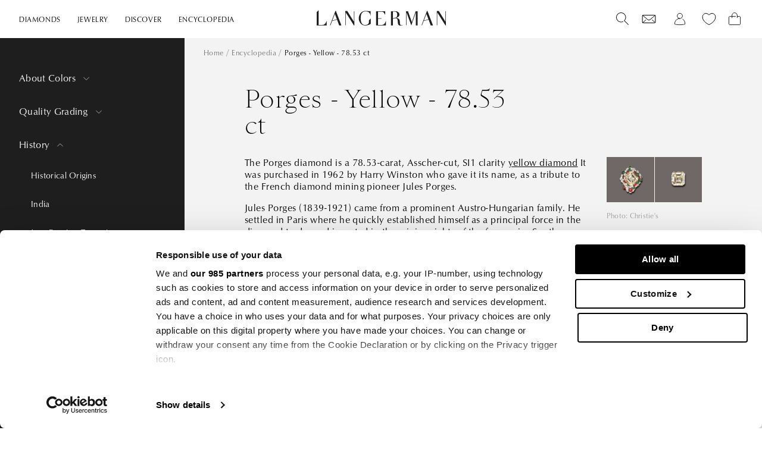

--- FILE ---
content_type: text/html; charset=utf-8
request_url: https://www.langerman-diamonds.com/blogs/encyclopedia/porges-yellow-78-53-ct
body_size: 54706
content:
<!doctype html>
<html lang="en">
  <head>  
    
    
    
    
    <link rel="prefetch" href="https://consent.cookiebot.com/uc.js" data-cbid="e9d39de3-a58b-4850-a456-97897ecf866b" data-framework="TCFv2.2">
    <script id="Cookiebot" src="https://consent.cookiebot.com/uc.js" data-cbid="e9d39de3-a58b-4850-a456-97897ecf866b" data-framework="TCFv2.2" type="text/javascript" async></script><!-- Google Tag Manager -->
<script data-cookieconsent="statistics">
window.dataLayer = window.dataLayer || [];
</script>
<script data-cookieconsent="statistics">(function(w,d,s,l,i){w[l]=w[l]||[];w[l].push({'gtm.start':
new Date().getTime(),event:'gtm.js'});var f=d.getElementsByTagName(s)[0],
j=d.createElement(s),dl=l!='dataLayer'?'&l='+l:'';j.async=true;j.src=
'https://www.googletagmanager.com/gtm.js?id='+i+dl;f.parentNode.insertBefore(j,f);
})(window,document,'script','dataLayer','GTM-5LGWVG9');</script>
<!-- End Google Tag Manager -->

    
      <link href="//www.langerman-diamonds.com/cdn/shop/t/2/assets/global.css?v=175956270323482710051758008271" as="style" rel="preload">
    
    
      <link href="//www.langerman-diamonds.com/cdn/shop/t/2/assets/collection.css?v=96975637366138074251675674847" rel="stylesheet" type="text/css" media="all" />
    

    <meta charset="utf-8">
    <meta http-equiv="X-UA-Compatible" content="IE=edge">
    <meta name="viewport" content="width=device-width,initial-scale=1">
    <meta name="theme-color" content="">
    
    
<link rel="canonical" href="https://www.langerman-diamonds.com/blogs/encyclopedia/porges-yellow-78-53-ct">



    <link rel="preconnect" href="https://cdn.shopify.com" crossorigin><link rel="apple-touch-icon" sizes="180x180" href="//www.langerman-diamonds.com/cdn/shop/t/2/assets/apple-touch-icon.png?v=103317171983622755431678358627">
    <link rel="icon" type="image/png" sizes="32x32" href="//www.langerman-diamonds.com/cdn/shop/t/2/assets/favicon-32x32.png?v=110269948858295477091678358629">
    <link rel="icon" type="image/png" sizes="16x16" href="//www.langerman-diamonds.com/cdn/shop/t/2/assets/favicon-16x16.png?v=76465310137746321931678358628">
    <link rel="manifest" href="//www.langerman-diamonds.com/cdn/shop/t/2/assets/site.webmanifest?v=86549304946058395401678358631">
    <link rel="mask-icon" href="//www.langerman-diamonds.com/cdn/shop/t/2/assets/safari-pinned-tab.svg?v=102224843950834641001678358631" color="#1e1e1e">
    <link rel="shortcut icon" href="//www.langerman-diamonds.com/cdn/shop/t/2/assets/favicon.ico?v=163213960436983937101678358630">
    <meta name="apple-mobile-web-app-title" content="Langerman Diamonds">
    <meta name="application-name" content="Langerman  Diamonds">
    <meta name="msapplication-TileColor" content="#1e1e1e">
    <meta name="msapplication-config" content="//www.langerman-diamonds.com/cdn/shop/t/2/assets/browserconfig.xml?v=17037307017528152921678358628">
    <meta name="theme-color" content="#ffffff">

    <title>Porges - Yellow - 78.53 ct</title>
    
     
    

<meta property="og:site_name" content="Langerman Diamonds">
<meta property="og:url" content="https://www.langerman-diamonds.com/blogs/encyclopedia/porges-yellow-78-53-ct">
<meta property="og:title" content="Porges - Yellow - 78.53 ct">
<meta property="og:type" content="article">
<meta property="og:description" content="Discover over 1,500 natural color diamonds with Langerman. Family-owned expertise since 1964, offering diamods, bespoke jewelry, rough stones, and collectors’ pieces."><meta property="og:image" content="http://www.langerman-diamonds.com/cdn/shop/files/lang-logo.svg?v=1681315174">
  <meta property="og:image:secure_url" content="https://www.langerman-diamonds.com/cdn/shop/files/lang-logo.svg?v=1681315174">
  <meta property="og:image:width" content="1200">
  <meta property="og:image:height" content="628"><meta name="twitter:card" content="summary_large_image">
<meta name="twitter:title" content="Porges - Yellow - 78.53 ct">
<meta name="twitter:description" content="Discover over 1,500 natural color diamonds with Langerman. Family-owned expertise since 1964, offering diamods, bespoke jewelry, rough stones, and collectors’ pieces.">

    <link href="//www.langerman-diamonds.com/cdn/shop/t/2/assets/global.css?v=175956270323482710051758008271" rel="stylesheet" type="text/css" media="all" />

    
    
    
    	<script>window.performance && window.performance.mark && window.performance.mark('shopify.content_for_header.start');</script><meta id="shopify-digital-wallet" name="shopify-digital-wallet" content="/71716765989/digital_wallets/dialog">
<meta name="shopify-checkout-api-token" content="d7f39dc1e715ba7f8777cb37a12b7a73">
<link rel="alternate" type="application/atom+xml" title="Feed" href="/blogs/encyclopedia.atom" />
<script async="async" src="/checkouts/internal/preloads.js?locale=en-US"></script>
<link rel="preconnect" href="https://shop.app" crossorigin="anonymous">
<script async="async" src="https://shop.app/checkouts/internal/preloads.js?locale=en-US&shop_id=71716765989" crossorigin="anonymous"></script>
<script id="apple-pay-shop-capabilities" type="application/json">{"shopId":71716765989,"countryCode":"BE","currencyCode":"USD","merchantCapabilities":["supports3DS"],"merchantId":"gid:\/\/shopify\/Shop\/71716765989","merchantName":"Langerman Diamonds","requiredBillingContactFields":["postalAddress","email","phone"],"requiredShippingContactFields":["postalAddress","email","phone"],"shippingType":"shipping","supportedNetworks":["visa","maestro","masterCard","amex"],"total":{"type":"pending","label":"Langerman Diamonds","amount":"1.00"},"shopifyPaymentsEnabled":true,"supportsSubscriptions":true}</script>
<script id="shopify-features" type="application/json">{"accessToken":"d7f39dc1e715ba7f8777cb37a12b7a73","betas":["rich-media-storefront-analytics"],"domain":"www.langerman-diamonds.com","predictiveSearch":true,"shopId":71716765989,"locale":"en"}</script>
<script>var Shopify = Shopify || {};
Shopify.shop = "langerman-diamonds.myshopify.com";
Shopify.locale = "en";
Shopify.currency = {"active":"USD","rate":"1.0"};
Shopify.country = "US";
Shopify.theme = {"name":"shopify-langerman\/master","id":143076688165,"schema_name":"Origin-Langerman","schema_version":"4.0.0","theme_store_id":null,"role":"main"};
Shopify.theme.handle = "null";
Shopify.theme.style = {"id":null,"handle":null};
Shopify.cdnHost = "www.langerman-diamonds.com/cdn";
Shopify.routes = Shopify.routes || {};
Shopify.routes.root = "/";</script>
<script type="module">!function(o){(o.Shopify=o.Shopify||{}).modules=!0}(window);</script>
<script>!function(o){function n(){var o=[];function n(){o.push(Array.prototype.slice.apply(arguments))}return n.q=o,n}var t=o.Shopify=o.Shopify||{};t.loadFeatures=n(),t.autoloadFeatures=n()}(window);</script>
<script>
  window.ShopifyPay = window.ShopifyPay || {};
  window.ShopifyPay.apiHost = "shop.app\/pay";
  window.ShopifyPay.redirectState = null;
</script>
<script id="shop-js-analytics" type="application/json">{"pageType":"article"}</script>
<script defer="defer" async type="module" src="//www.langerman-diamonds.com/cdn/shopifycloud/shop-js/modules/v2/client.init-shop-cart-sync_D0dqhulL.en.esm.js"></script>
<script defer="defer" async type="module" src="//www.langerman-diamonds.com/cdn/shopifycloud/shop-js/modules/v2/chunk.common_CpVO7qML.esm.js"></script>
<script type="module">
  await import("//www.langerman-diamonds.com/cdn/shopifycloud/shop-js/modules/v2/client.init-shop-cart-sync_D0dqhulL.en.esm.js");
await import("//www.langerman-diamonds.com/cdn/shopifycloud/shop-js/modules/v2/chunk.common_CpVO7qML.esm.js");

  window.Shopify.SignInWithShop?.initShopCartSync?.({"fedCMEnabled":true,"windoidEnabled":true});

</script>
<script>
  window.Shopify = window.Shopify || {};
  if (!window.Shopify.featureAssets) window.Shopify.featureAssets = {};
  window.Shopify.featureAssets['shop-js'] = {"shop-cart-sync":["modules/v2/client.shop-cart-sync_D9bwt38V.en.esm.js","modules/v2/chunk.common_CpVO7qML.esm.js"],"init-fed-cm":["modules/v2/client.init-fed-cm_BJ8NPuHe.en.esm.js","modules/v2/chunk.common_CpVO7qML.esm.js"],"init-shop-email-lookup-coordinator":["modules/v2/client.init-shop-email-lookup-coordinator_pVrP2-kG.en.esm.js","modules/v2/chunk.common_CpVO7qML.esm.js"],"shop-cash-offers":["modules/v2/client.shop-cash-offers_CNh7FWN-.en.esm.js","modules/v2/chunk.common_CpVO7qML.esm.js","modules/v2/chunk.modal_DKF6x0Jh.esm.js"],"init-shop-cart-sync":["modules/v2/client.init-shop-cart-sync_D0dqhulL.en.esm.js","modules/v2/chunk.common_CpVO7qML.esm.js"],"init-windoid":["modules/v2/client.init-windoid_DaoAelzT.en.esm.js","modules/v2/chunk.common_CpVO7qML.esm.js"],"shop-toast-manager":["modules/v2/client.shop-toast-manager_1DND8Tac.en.esm.js","modules/v2/chunk.common_CpVO7qML.esm.js"],"pay-button":["modules/v2/client.pay-button_CFeQi1r6.en.esm.js","modules/v2/chunk.common_CpVO7qML.esm.js"],"shop-button":["modules/v2/client.shop-button_Ca94MDdQ.en.esm.js","modules/v2/chunk.common_CpVO7qML.esm.js"],"shop-login-button":["modules/v2/client.shop-login-button_DPYNfp1Z.en.esm.js","modules/v2/chunk.common_CpVO7qML.esm.js","modules/v2/chunk.modal_DKF6x0Jh.esm.js"],"avatar":["modules/v2/client.avatar_BTnouDA3.en.esm.js"],"shop-follow-button":["modules/v2/client.shop-follow-button_BMKh4nJE.en.esm.js","modules/v2/chunk.common_CpVO7qML.esm.js","modules/v2/chunk.modal_DKF6x0Jh.esm.js"],"init-customer-accounts-sign-up":["modules/v2/client.init-customer-accounts-sign-up_CJXi5kRN.en.esm.js","modules/v2/client.shop-login-button_DPYNfp1Z.en.esm.js","modules/v2/chunk.common_CpVO7qML.esm.js","modules/v2/chunk.modal_DKF6x0Jh.esm.js"],"init-shop-for-new-customer-accounts":["modules/v2/client.init-shop-for-new-customer-accounts_BoBxkgWu.en.esm.js","modules/v2/client.shop-login-button_DPYNfp1Z.en.esm.js","modules/v2/chunk.common_CpVO7qML.esm.js","modules/v2/chunk.modal_DKF6x0Jh.esm.js"],"init-customer-accounts":["modules/v2/client.init-customer-accounts_DCuDTzpR.en.esm.js","modules/v2/client.shop-login-button_DPYNfp1Z.en.esm.js","modules/v2/chunk.common_CpVO7qML.esm.js","modules/v2/chunk.modal_DKF6x0Jh.esm.js"],"checkout-modal":["modules/v2/client.checkout-modal_U_3e4VxF.en.esm.js","modules/v2/chunk.common_CpVO7qML.esm.js","modules/v2/chunk.modal_DKF6x0Jh.esm.js"],"lead-capture":["modules/v2/client.lead-capture_DEgn0Z8u.en.esm.js","modules/v2/chunk.common_CpVO7qML.esm.js","modules/v2/chunk.modal_DKF6x0Jh.esm.js"],"shop-login":["modules/v2/client.shop-login_CoM5QKZ_.en.esm.js","modules/v2/chunk.common_CpVO7qML.esm.js","modules/v2/chunk.modal_DKF6x0Jh.esm.js"],"payment-terms":["modules/v2/client.payment-terms_BmrqWn8r.en.esm.js","modules/v2/chunk.common_CpVO7qML.esm.js","modules/v2/chunk.modal_DKF6x0Jh.esm.js"]};
</script>
<script>(function() {
  var isLoaded = false;
  function asyncLoad() {
    if (isLoaded) return;
    isLoaded = true;
    var urls = ["\/\/cdn.shopify.com\/proxy\/97d29b5b3eaba9c2870074124eb47aad4b04c427f30ede6734dc5bbc6c0d9e25\/b2b-solution.bsscommerce.com\/js\/bss-b2b-cp.js?shop=langerman-diamonds.myshopify.com\u0026sp-cache-control=cHVibGljLCBtYXgtYWdlPTkwMA","https:\/\/api-na1.hubapi.com\/scriptloader\/v1\/6873358.js?shop=langerman-diamonds.myshopify.com"];
    for (var i = 0; i < urls.length; i++) {
      var s = document.createElement('script');
      s.type = 'text/javascript';
      s.async = true;
      s.src = urls[i];
      var x = document.getElementsByTagName('script')[0];
      x.parentNode.insertBefore(s, x);
    }
  };
  if(window.attachEvent) {
    window.attachEvent('onload', asyncLoad);
  } else {
    window.addEventListener('load', asyncLoad, false);
  }
})();</script>
<script id="__st">var __st={"a":71716765989,"offset":3600,"reqid":"a8e20103-2259-4d45-8730-2bb3d0d94d7e-1764467920","pageurl":"www.langerman-diamonds.com\/blogs\/encyclopedia\/porges-yellow-78-53-ct","s":"articles-605817930074","u":"3f6a14a29304","p":"article","rtyp":"article","rid":605817930074};</script>
<script>window.ShopifyPaypalV4VisibilityTracking = true;</script>
<script id="captcha-bootstrap">!function(){'use strict';const t='contact',e='account',n='new_comment',o=[[t,t],['blogs',n],['comments',n],[t,'customer']],c=[[e,'customer_login'],[e,'guest_login'],[e,'recover_customer_password'],[e,'create_customer']],r=t=>t.map((([t,e])=>`form[action*='/${t}']:not([data-nocaptcha='true']) input[name='form_type'][value='${e}']`)).join(','),a=t=>()=>t?[...document.querySelectorAll(t)].map((t=>t.form)):[];function s(){const t=[...o],e=r(t);return a(e)}const i='password',u='form_key',d=['recaptcha-v3-token','g-recaptcha-response','h-captcha-response',i],f=()=>{try{return window.sessionStorage}catch{return}},m='__shopify_v',_=t=>t.elements[u];function p(t,e,n=!1){try{const o=window.sessionStorage,c=JSON.parse(o.getItem(e)),{data:r}=function(t){const{data:e,action:n}=t;return t[m]||n?{data:e,action:n}:{data:t,action:n}}(c);for(const[e,n]of Object.entries(r))t.elements[e]&&(t.elements[e].value=n);n&&o.removeItem(e)}catch(o){console.error('form repopulation failed',{error:o})}}const l='form_type',E='cptcha';function T(t){t.dataset[E]=!0}const w=window,h=w.document,L='Shopify',v='ce_forms',y='captcha';let A=!1;((t,e)=>{const n=(g='f06e6c50-85a8-45c8-87d0-21a2b65856fe',I='https://cdn.shopify.com/shopifycloud/storefront-forms-hcaptcha/ce_storefront_forms_captcha_hcaptcha.v1.5.2.iife.js',D={infoText:'Protected by hCaptcha',privacyText:'Privacy',termsText:'Terms'},(t,e,n)=>{const o=w[L][v],c=o.bindForm;if(c)return c(t,g,e,D).then(n);var r;o.q.push([[t,g,e,D],n]),r=I,A||(h.body.append(Object.assign(h.createElement('script'),{id:'captcha-provider',async:!0,src:r})),A=!0)});var g,I,D;w[L]=w[L]||{},w[L][v]=w[L][v]||{},w[L][v].q=[],w[L][y]=w[L][y]||{},w[L][y].protect=function(t,e){n(t,void 0,e),T(t)},Object.freeze(w[L][y]),function(t,e,n,w,h,L){const[v,y,A,g]=function(t,e,n){const i=e?o:[],u=t?c:[],d=[...i,...u],f=r(d),m=r(i),_=r(d.filter((([t,e])=>n.includes(e))));return[a(f),a(m),a(_),s()]}(w,h,L),I=t=>{const e=t.target;return e instanceof HTMLFormElement?e:e&&e.form},D=t=>v().includes(t);t.addEventListener('submit',(t=>{const e=I(t);if(!e)return;const n=D(e)&&!e.dataset.hcaptchaBound&&!e.dataset.recaptchaBound,o=_(e),c=g().includes(e)&&(!o||!o.value);(n||c)&&t.preventDefault(),c&&!n&&(function(t){try{if(!f())return;!function(t){const e=f();if(!e)return;const n=_(t);if(!n)return;const o=n.value;o&&e.removeItem(o)}(t);const e=Array.from(Array(32),(()=>Math.random().toString(36)[2])).join('');!function(t,e){_(t)||t.append(Object.assign(document.createElement('input'),{type:'hidden',name:u})),t.elements[u].value=e}(t,e),function(t,e){const n=f();if(!n)return;const o=[...t.querySelectorAll(`input[type='${i}']`)].map((({name:t})=>t)),c=[...d,...o],r={};for(const[a,s]of new FormData(t).entries())c.includes(a)||(r[a]=s);n.setItem(e,JSON.stringify({[m]:1,action:t.action,data:r}))}(t,e)}catch(e){console.error('failed to persist form',e)}}(e),e.submit())}));const S=(t,e)=>{t&&!t.dataset[E]&&(n(t,e.some((e=>e===t))),T(t))};for(const o of['focusin','change'])t.addEventListener(o,(t=>{const e=I(t);D(e)&&S(e,y())}));const B=e.get('form_key'),M=e.get(l),P=B&&M;t.addEventListener('DOMContentLoaded',(()=>{const t=y();if(P)for(const e of t)e.elements[l].value===M&&p(e,B);[...new Set([...A(),...v().filter((t=>'true'===t.dataset.shopifyCaptcha))])].forEach((e=>S(e,t)))}))}(h,new URLSearchParams(w.location.search),n,t,e,['guest_login'])})(!0,!0)}();</script>
<script integrity="sha256-52AcMU7V7pcBOXWImdc/TAGTFKeNjmkeM1Pvks/DTgc=" data-source-attribution="shopify.loadfeatures" defer="defer" src="//www.langerman-diamonds.com/cdn/shopifycloud/storefront/assets/storefront/load_feature-81c60534.js" crossorigin="anonymous"></script>
<script crossorigin="anonymous" defer="defer" src="//www.langerman-diamonds.com/cdn/shopifycloud/storefront/assets/shopify_pay/storefront-65b4c6d7.js?v=20250812"></script>
<script data-source-attribution="shopify.dynamic_checkout.dynamic.init">var Shopify=Shopify||{};Shopify.PaymentButton=Shopify.PaymentButton||{isStorefrontPortableWallets:!0,init:function(){window.Shopify.PaymentButton.init=function(){};var t=document.createElement("script");t.src="https://www.langerman-diamonds.com/cdn/shopifycloud/portable-wallets/latest/portable-wallets.en.js",t.type="module",document.head.appendChild(t)}};
</script>
<script data-source-attribution="shopify.dynamic_checkout.buyer_consent">
  function portableWalletsHideBuyerConsent(e){var t=document.getElementById("shopify-buyer-consent"),n=document.getElementById("shopify-subscription-policy-button");t&&n&&(t.classList.add("hidden"),t.setAttribute("aria-hidden","true"),n.removeEventListener("click",e))}function portableWalletsShowBuyerConsent(e){var t=document.getElementById("shopify-buyer-consent"),n=document.getElementById("shopify-subscription-policy-button");t&&n&&(t.classList.remove("hidden"),t.removeAttribute("aria-hidden"),n.addEventListener("click",e))}window.Shopify?.PaymentButton&&(window.Shopify.PaymentButton.hideBuyerConsent=portableWalletsHideBuyerConsent,window.Shopify.PaymentButton.showBuyerConsent=portableWalletsShowBuyerConsent);
</script>
<script data-source-attribution="shopify.dynamic_checkout.cart.bootstrap">document.addEventListener("DOMContentLoaded",(function(){function t(){return document.querySelector("shopify-accelerated-checkout-cart, shopify-accelerated-checkout")}if(t())Shopify.PaymentButton.init();else{new MutationObserver((function(e,n){t()&&(Shopify.PaymentButton.init(),n.disconnect())})).observe(document.body,{childList:!0,subtree:!0})}}));
</script>
<link id="shopify-accelerated-checkout-styles" rel="stylesheet" media="screen" href="https://www.langerman-diamonds.com/cdn/shopifycloud/portable-wallets/latest/accelerated-checkout-backwards-compat.css" crossorigin="anonymous">
<style id="shopify-accelerated-checkout-cart">
        #shopify-buyer-consent {
  margin-top: 1em;
  display: inline-block;
  width: 100%;
}

#shopify-buyer-consent.hidden {
  display: none;
}

#shopify-subscription-policy-button {
  background: none;
  border: none;
  padding: 0;
  text-decoration: underline;
  font-size: inherit;
  cursor: pointer;
}

#shopify-subscription-policy-button::before {
  box-shadow: none;
}

      </style>

<script>window.performance && window.performance.mark && window.performance.mark('shopify.content_for_header.end');</script>
	  
    
    <script >
  function feedback() {
    const p = window.Shopify.customerPrivacy;
    console.log(`Tracking ${p.userCanBeTracked() ? "en" : "dis"}abled`);
  }
  window.Shopify.loadFeatures(
    [
      {
        name: "consent-tracking-api",
        version: "0.1",
      },
    ],
    function (error) {
      if (error) throw error;
      if ("Cookiebot" in window)
        if (Cookiebot.consented || Cookiebot.declined) {
          window.Shopify.customerPrivacy.setTrackingConsent(!Cookiebot.declined, feedback);
          return;
        }
      window.Shopify.customerPrivacy.setTrackingConsent(false, feedback);
    }
  );
  window.addEventListener("CookiebotOnConsentReady", function () {
    //window.Shopify.customerPrivacy.setTrackingConsent(!Cookiebot.declined, feedback);
    function waitForElement(){
      if(typeof window.Shopify.customerPrivacy !== "undefined"){ window.Shopify.customerPrivacy.setTrackingConsent(!Cookiebot.declined, feedback); }
      else { setTimeout(waitForElement, 250); }
    }
    waitForElement();
  });
  </script>

  <!--begin-boost-pfs-filter-css-->
    <link rel="preload stylesheet" href="//www.langerman-diamonds.com/cdn/shop/t/2/assets/boost-pfs-instant-search.css?v=135888004614027609161680086715" as="style"><link href="//www.langerman-diamonds.com/cdn/shop/t/2/assets/boost-pfs-custom.css?v=48350193626335933861690776375" rel="stylesheet" type="text/css" media="all" />
<style data-id="boost-pfs-style">
    .boost-pfs-filter-option-title-text {}

   .boost-pfs-filter-tree-v .boost-pfs-filter-option-title-text:before {}
    .boost-pfs-filter-tree-v .boost-pfs-filter-option.boost-pfs-filter-option-collapsed .boost-pfs-filter-option-title-text:before {}
    .boost-pfs-filter-tree-h .boost-pfs-filter-option-title-heading:before {}

    .boost-pfs-filter-refine-by .boost-pfs-filter-option-title h3 {}

    .boost-pfs-filter-option-content .boost-pfs-filter-option-item-list .boost-pfs-filter-option-item button,
    .boost-pfs-filter-option-content .boost-pfs-filter-option-item-list .boost-pfs-filter-option-item .boost-pfs-filter-button,
    .boost-pfs-filter-option-range-amount input,
    .boost-pfs-filter-tree-v .boost-pfs-filter-refine-by .boost-pfs-filter-refine-by-items .refine-by-item,
    .boost-pfs-filter-refine-by-wrapper-v .boost-pfs-filter-refine-by .boost-pfs-filter-refine-by-items .refine-by-item,
    .boost-pfs-filter-refine-by .boost-pfs-filter-option-title,
    .boost-pfs-filter-refine-by .boost-pfs-filter-refine-by-items .refine-by-item>a,
    .boost-pfs-filter-refine-by>span,
    .boost-pfs-filter-clear,
    .boost-pfs-filter-clear-all{}
    .boost-pfs-filter-tree-h .boost-pfs-filter-pc .boost-pfs-filter-refine-by-items .refine-by-item .boost-pfs-filter-clear .refine-by-type,
    .boost-pfs-filter-refine-by-wrapper-h .boost-pfs-filter-pc .boost-pfs-filter-refine-by-items .refine-by-item .boost-pfs-filter-clear .refine-by-type {}

    .boost-pfs-filter-option-multi-level-collections .boost-pfs-filter-option-multi-level-list .boost-pfs-filter-option-item .boost-pfs-filter-button-arrow .boost-pfs-arrow:before,
    .boost-pfs-filter-option-multi-level-tag .boost-pfs-filter-option-multi-level-list .boost-pfs-filter-option-item .boost-pfs-filter-button-arrow .boost-pfs-arrow:before {}

    .boost-pfs-filter-refine-by-wrapper-v .boost-pfs-filter-refine-by .boost-pfs-filter-refine-by-items .refine-by-item .boost-pfs-filter-clear:after,
    .boost-pfs-filter-refine-by-wrapper-v .boost-pfs-filter-refine-by .boost-pfs-filter-refine-by-items .refine-by-item .boost-pfs-filter-clear:before,
    .boost-pfs-filter-tree-v .boost-pfs-filter-refine-by .boost-pfs-filter-refine-by-items .refine-by-item .boost-pfs-filter-clear:after,
    .boost-pfs-filter-tree-v .boost-pfs-filter-refine-by .boost-pfs-filter-refine-by-items .refine-by-item .boost-pfs-filter-clear:before,
    .boost-pfs-filter-refine-by-wrapper-h .boost-pfs-filter-pc .boost-pfs-filter-refine-by-items .refine-by-item .boost-pfs-filter-clear:after,
    .boost-pfs-filter-refine-by-wrapper-h .boost-pfs-filter-pc .boost-pfs-filter-refine-by-items .refine-by-item .boost-pfs-filter-clear:before,
    .boost-pfs-filter-tree-h .boost-pfs-filter-pc .boost-pfs-filter-refine-by-items .refine-by-item .boost-pfs-filter-clear:after,
    .boost-pfs-filter-tree-h .boost-pfs-filter-pc .boost-pfs-filter-refine-by-items .refine-by-item .boost-pfs-filter-clear:before {}
    .boost-pfs-filter-option-range-slider .noUi-value-horizontal {}

    .boost-pfs-filter-tree-mobile-button button,
    .boost-pfs-filter-top-sorting-mobile button {}
    .boost-pfs-filter-top-sorting-mobile button>span:after {}
  </style>

  <!--end-boost-pfs-filter-css--><!-- Google Tag Manager -->
<script data-cookieconsent="statistics">
window.dataLayer = window.dataLayer || [];
</script>
<script data-cookieconsent="statistics">(function(w,d,s,l,i){w[l]=w[l]||[];w[l].push({'gtm.start':
new Date().getTime(),event:'gtm.js'});var f=d.getElementsByTagName(s)[0],
j=d.createElement(s),dl=l!='dataLayer'?'&l='+l:'';j.async=true;j.src=
'https://www.googletagmanager.com/gtm.js?id='+i+dl;f.parentNode.insertBefore(j,f);
})(window,document,'script','dataLayer','GTM-5LGWVG9');</script>
<!-- End Google Tag Manager -->
<script data-cookieconsent="ignore">
    
    load_script = function(src) {

      //console.log(src)

      // Initialize scripts queue
      if( load_script.scripts === undefined ) {
          load_script.scripts = [];
          load_script.index = -1;
          load_script.loading = false;
          load_script.next = function() {
              if( load_script.loading ) return;
  
              // Load the next queue item
              load_script.loading = true;
              var item = load_script.scripts[++load_script.index];
              var head = document.getElementsByTagName('head')[0];
              var script = document.createElement('script');
              script.type = 'text/javascript';
              script.src = item.src;
              script.setAttribute("data-cookieconsent", "ignore")
              // When complete, start next item in queue and resolve this item's promise
              script.onload = () => {
                  load_script.loading = false;
                  if( load_script.index < load_script.scripts.length - 1 ) load_script.next();
                  item.resolve();
              };
              head.appendChild(script);
          };
      };
  
      // Adding a script to the queue
      if( src ) {
          // Check if already added
          for(var i=0; i < load_script.scripts.length; i++) {
              if( load_script.scripts[i].src == src ) return load_script.scripts[i].promise;
          }
          // Add to the queue
          var item = { src: src };
          item.promise = new Promise(resolve => {item.resolve = resolve;});
          load_script.scripts.push(item);
          load_script.next();
      }
  
      // Return the promise of the last queue item
      return load_script.scripts[ load_script.scripts.length - 1 ].promise;
  };
  </script>

  


<script type="text/javascript">
  function CookiebotCallback_OnAccept() {                                 
    if (Cookiebot.changed) { document.location.reload(); }
  }
</script>

<script type="text/javascript">
    (function(c,l,a,r,i,t,y){
        c[a]=c[a]||function(){(c[a].q=c[a].q||[]).push(arguments)};
        t=l.createElement(r);t.async=1;t.src="https://www.clarity.ms/tag/"+i;
        y=l.getElementsByTagName(r)[0];y.parentNode.insertBefore(t,y);
    })(window, document, "clarity", "script", "r4jkn3zvko");
</script>
<!-- BEGIN app block: shopify://apps/easy-tag-gtm-data-layer/blocks/datalayer-embed-block/be308f3f-c82d-4290-b187-8561d4a8782a --><script>(function(w, d) {var f = d.getElementsByTagName('script')[0];var s = d.createElement('script');s.async = true;s.src = "https:\/\/cdn.shopify.com\/extensions\/9d4b20e8-14f7-4a65-86dc-eaa196dcf826\/2.1.0\/assets\/tidl-2.1.0.min.js";s.onload = function() {window.TAGinstall.init({"data_layer": {"model": "legacy","item_id_selector": "sku|variant_id"},"events":{"device_data":true,"user_data":true,"cart_data":true,"collections":true,"product_click":true,"product":true,"add_to_cart":true,"remove_from_cart":true,"login":true,"register":true,"search":true},"currency":"USD","gtm_container_id":"GTM-5LGWVG9",}, {
   "_internal": {},"contextData": {"page": {"type":"article"}
   },"cartData" : {"pageType":"article","items": [],"total":0.0,"currency":"USD"}});


    };
    f.parentNode.insertBefore(s, f);
})(window, document);
</script>
<!-- Google Tag Manager -->
<script>(function(w,d,s,l,i){w[l]=w[l]||[];w[l].push({'gtm.start':
new Date().getTime(),event:'gtm.js'});var f=d.getElementsByTagName(s)[0],
j=d.createElement(s),dl=l!='dataLayer'?'&l='+l:'';j.async=true;j.src=
'https://www.googletagmanager.com/gtm.js?id='+i+dl;f.parentNode.insertBefore(j,f);
})(window,document,'script','dataLayer','GTM-5LGWVG9');</script>
<!-- End Google Tag Manager -->

<!-- END app block --><link href="https://monorail-edge.shopifysvc.com" rel="dns-prefetch">
<script>(function(){if ("sendBeacon" in navigator && "performance" in window) {try {var session_token_from_headers = performance.getEntriesByType('navigation')[0].serverTiming.find(x => x.name == '_s').description;} catch {var session_token_from_headers = undefined;}var session_cookie_matches = document.cookie.match(/_shopify_s=([^;]*)/);var session_token_from_cookie = session_cookie_matches && session_cookie_matches.length === 2 ? session_cookie_matches[1] : "";var session_token = session_token_from_headers || session_token_from_cookie || "";function handle_abandonment_event(e) {var entries = performance.getEntries().filter(function(entry) {return /monorail-edge.shopifysvc.com/.test(entry.name);});if (!window.abandonment_tracked && entries.length === 0) {window.abandonment_tracked = true;var currentMs = Date.now();var navigation_start = performance.timing.navigationStart;var payload = {shop_id: 71716765989,url: window.location.href,navigation_start,duration: currentMs - navigation_start,session_token,page_type: "article"};window.navigator.sendBeacon("https://monorail-edge.shopifysvc.com/v1/produce", JSON.stringify({schema_id: "online_store_buyer_site_abandonment/1.1",payload: payload,metadata: {event_created_at_ms: currentMs,event_sent_at_ms: currentMs}}));}}window.addEventListener('pagehide', handle_abandonment_event);}}());</script>
<script id="web-pixels-manager-setup">(function e(e,d,r,n,o){if(void 0===o&&(o={}),!Boolean(null===(a=null===(i=window.Shopify)||void 0===i?void 0:i.analytics)||void 0===a?void 0:a.replayQueue)){var i,a;window.Shopify=window.Shopify||{};var t=window.Shopify;t.analytics=t.analytics||{};var s=t.analytics;s.replayQueue=[],s.publish=function(e,d,r){return s.replayQueue.push([e,d,r]),!0};try{self.performance.mark("wpm:start")}catch(e){}var l=function(){var e={modern:/Edge?\/(1{2}[4-9]|1[2-9]\d|[2-9]\d{2}|\d{4,})\.\d+(\.\d+|)|Firefox\/(1{2}[4-9]|1[2-9]\d|[2-9]\d{2}|\d{4,})\.\d+(\.\d+|)|Chrom(ium|e)\/(9{2}|\d{3,})\.\d+(\.\d+|)|(Maci|X1{2}).+ Version\/(15\.\d+|(1[6-9]|[2-9]\d|\d{3,})\.\d+)([,.]\d+|)( \(\w+\)|)( Mobile\/\w+|) Safari\/|Chrome.+OPR\/(9{2}|\d{3,})\.\d+\.\d+|(CPU[ +]OS|iPhone[ +]OS|CPU[ +]iPhone|CPU IPhone OS|CPU iPad OS)[ +]+(15[._]\d+|(1[6-9]|[2-9]\d|\d{3,})[._]\d+)([._]\d+|)|Android:?[ /-](13[3-9]|1[4-9]\d|[2-9]\d{2}|\d{4,})(\.\d+|)(\.\d+|)|Android.+Firefox\/(13[5-9]|1[4-9]\d|[2-9]\d{2}|\d{4,})\.\d+(\.\d+|)|Android.+Chrom(ium|e)\/(13[3-9]|1[4-9]\d|[2-9]\d{2}|\d{4,})\.\d+(\.\d+|)|SamsungBrowser\/([2-9]\d|\d{3,})\.\d+/,legacy:/Edge?\/(1[6-9]|[2-9]\d|\d{3,})\.\d+(\.\d+|)|Firefox\/(5[4-9]|[6-9]\d|\d{3,})\.\d+(\.\d+|)|Chrom(ium|e)\/(5[1-9]|[6-9]\d|\d{3,})\.\d+(\.\d+|)([\d.]+$|.*Safari\/(?![\d.]+ Edge\/[\d.]+$))|(Maci|X1{2}).+ Version\/(10\.\d+|(1[1-9]|[2-9]\d|\d{3,})\.\d+)([,.]\d+|)( \(\w+\)|)( Mobile\/\w+|) Safari\/|Chrome.+OPR\/(3[89]|[4-9]\d|\d{3,})\.\d+\.\d+|(CPU[ +]OS|iPhone[ +]OS|CPU[ +]iPhone|CPU IPhone OS|CPU iPad OS)[ +]+(10[._]\d+|(1[1-9]|[2-9]\d|\d{3,})[._]\d+)([._]\d+|)|Android:?[ /-](13[3-9]|1[4-9]\d|[2-9]\d{2}|\d{4,})(\.\d+|)(\.\d+|)|Mobile Safari.+OPR\/([89]\d|\d{3,})\.\d+\.\d+|Android.+Firefox\/(13[5-9]|1[4-9]\d|[2-9]\d{2}|\d{4,})\.\d+(\.\d+|)|Android.+Chrom(ium|e)\/(13[3-9]|1[4-9]\d|[2-9]\d{2}|\d{4,})\.\d+(\.\d+|)|Android.+(UC? ?Browser|UCWEB|U3)[ /]?(15\.([5-9]|\d{2,})|(1[6-9]|[2-9]\d|\d{3,})\.\d+)\.\d+|SamsungBrowser\/(5\.\d+|([6-9]|\d{2,})\.\d+)|Android.+MQ{2}Browser\/(14(\.(9|\d{2,})|)|(1[5-9]|[2-9]\d|\d{3,})(\.\d+|))(\.\d+|)|K[Aa][Ii]OS\/(3\.\d+|([4-9]|\d{2,})\.\d+)(\.\d+|)/},d=e.modern,r=e.legacy,n=navigator.userAgent;return n.match(d)?"modern":n.match(r)?"legacy":"unknown"}(),u="modern"===l?"modern":"legacy",c=(null!=n?n:{modern:"",legacy:""})[u],f=function(e){return[e.baseUrl,"/wpm","/b",e.hashVersion,"modern"===e.buildTarget?"m":"l",".js"].join("")}({baseUrl:d,hashVersion:r,buildTarget:u}),m=function(e){var d=e.version,r=e.bundleTarget,n=e.surface,o=e.pageUrl,i=e.monorailEndpoint;return{emit:function(e){var a=e.status,t=e.errorMsg,s=(new Date).getTime(),l=JSON.stringify({metadata:{event_sent_at_ms:s},events:[{schema_id:"web_pixels_manager_load/3.1",payload:{version:d,bundle_target:r,page_url:o,status:a,surface:n,error_msg:t},metadata:{event_created_at_ms:s}}]});if(!i)return console&&console.warn&&console.warn("[Web Pixels Manager] No Monorail endpoint provided, skipping logging."),!1;try{return self.navigator.sendBeacon.bind(self.navigator)(i,l)}catch(e){}var u=new XMLHttpRequest;try{return u.open("POST",i,!0),u.setRequestHeader("Content-Type","text/plain"),u.send(l),!0}catch(e){return console&&console.warn&&console.warn("[Web Pixels Manager] Got an unhandled error while logging to Monorail."),!1}}}}({version:r,bundleTarget:l,surface:e.surface,pageUrl:self.location.href,monorailEndpoint:e.monorailEndpoint});try{o.browserTarget=l,function(e){var d=e.src,r=e.async,n=void 0===r||r,o=e.onload,i=e.onerror,a=e.sri,t=e.scriptDataAttributes,s=void 0===t?{}:t,l=document.createElement("script"),u=document.querySelector("head"),c=document.querySelector("body");if(l.async=n,l.src=d,a&&(l.integrity=a,l.crossOrigin="anonymous"),s)for(var f in s)if(Object.prototype.hasOwnProperty.call(s,f))try{l.dataset[f]=s[f]}catch(e){}if(o&&l.addEventListener("load",o),i&&l.addEventListener("error",i),u)u.appendChild(l);else{if(!c)throw new Error("Did not find a head or body element to append the script");c.appendChild(l)}}({src:f,async:!0,onload:function(){if(!function(){var e,d;return Boolean(null===(d=null===(e=window.Shopify)||void 0===e?void 0:e.analytics)||void 0===d?void 0:d.initialized)}()){var d=window.webPixelsManager.init(e)||void 0;if(d){var r=window.Shopify.analytics;r.replayQueue.forEach((function(e){var r=e[0],n=e[1],o=e[2];d.publishCustomEvent(r,n,o)})),r.replayQueue=[],r.publish=d.publishCustomEvent,r.visitor=d.visitor,r.initialized=!0}}},onerror:function(){return m.emit({status:"failed",errorMsg:"".concat(f," has failed to load")})},sri:function(e){var d=/^sha384-[A-Za-z0-9+/=]+$/;return"string"==typeof e&&d.test(e)}(c)?c:"",scriptDataAttributes:o}),m.emit({status:"loading"})}catch(e){m.emit({status:"failed",errorMsg:(null==e?void 0:e.message)||"Unknown error"})}}})({shopId: 71716765989,storefrontBaseUrl: "https://www.langerman-diamonds.com",extensionsBaseUrl: "https://extensions.shopifycdn.com/cdn/shopifycloud/web-pixels-manager",monorailEndpoint: "https://monorail-edge.shopifysvc.com/unstable/produce_batch",surface: "storefront-renderer",enabledBetaFlags: ["2dca8a86"],webPixelsConfigList: [{"id":"2394456410","configuration":"{\"accountID\":\"langerman-diamonds\"}","eventPayloadVersion":"v1","runtimeContext":"STRICT","scriptVersion":"162380e6ffd3e5a2854f1aabf54537bb","type":"APP","apiClientId":32196493313,"privacyPurposes":["ANALYTICS","MARKETING","SALE_OF_DATA"],"dataSharingAdjustments":{"protectedCustomerApprovalScopes":["read_customer_address","read_customer_email","read_customer_name","read_customer_personal_data","read_customer_phone"]}},{"id":"1682506074","configuration":"{\"pixel_id\":\"1057892767695419\",\"pixel_type\":\"facebook_pixel\"}","eventPayloadVersion":"v1","runtimeContext":"OPEN","scriptVersion":"ca16bc87fe92b6042fbaa3acc2fbdaa6","type":"APP","apiClientId":2329312,"privacyPurposes":["ANALYTICS","MARKETING","SALE_OF_DATA"],"dataSharingAdjustments":{"protectedCustomerApprovalScopes":["read_customer_address","read_customer_email","read_customer_name","read_customer_personal_data","read_customer_phone"]}},{"id":"shopify-app-pixel","configuration":"{}","eventPayloadVersion":"v1","runtimeContext":"STRICT","scriptVersion":"0450","apiClientId":"shopify-pixel","type":"APP","privacyPurposes":["ANALYTICS","MARKETING"]},{"id":"shopify-custom-pixel","eventPayloadVersion":"v1","runtimeContext":"LAX","scriptVersion":"0450","apiClientId":"shopify-pixel","type":"CUSTOM","privacyPurposes":["ANALYTICS","MARKETING"]}],isMerchantRequest: false,initData: {"shop":{"name":"Langerman Diamonds","paymentSettings":{"currencyCode":"USD"},"myshopifyDomain":"langerman-diamonds.myshopify.com","countryCode":"BE","storefrontUrl":"https:\/\/www.langerman-diamonds.com"},"customer":null,"cart":null,"checkout":null,"productVariants":[],"purchasingCompany":null},},"https://www.langerman-diamonds.com/cdn","ae1676cfwd2530674p4253c800m34e853cb",{"modern":"","legacy":""},{"shopId":"71716765989","storefrontBaseUrl":"https:\/\/www.langerman-diamonds.com","extensionBaseUrl":"https:\/\/extensions.shopifycdn.com\/cdn\/shopifycloud\/web-pixels-manager","surface":"storefront-renderer","enabledBetaFlags":"[\"2dca8a86\"]","isMerchantRequest":"false","hashVersion":"ae1676cfwd2530674p4253c800m34e853cb","publish":"custom","events":"[[\"page_viewed\",{}]]"});</script><script>
  window.ShopifyAnalytics = window.ShopifyAnalytics || {};
  window.ShopifyAnalytics.meta = window.ShopifyAnalytics.meta || {};
  window.ShopifyAnalytics.meta.currency = 'USD';
  var meta = {"page":{"pageType":"article","resourceType":"article","resourceId":605817930074}};
  for (var attr in meta) {
    window.ShopifyAnalytics.meta[attr] = meta[attr];
  }
</script>
<script class="analytics">
  (function () {
    var customDocumentWrite = function(content) {
      var jquery = null;

      if (window.jQuery) {
        jquery = window.jQuery;
      } else if (window.Checkout && window.Checkout.$) {
        jquery = window.Checkout.$;
      }

      if (jquery) {
        jquery('body').append(content);
      }
    };

    var hasLoggedConversion = function(token) {
      if (token) {
        return document.cookie.indexOf('loggedConversion=' + token) !== -1;
      }
      return false;
    }

    var setCookieIfConversion = function(token) {
      if (token) {
        var twoMonthsFromNow = new Date(Date.now());
        twoMonthsFromNow.setMonth(twoMonthsFromNow.getMonth() + 2);

        document.cookie = 'loggedConversion=' + token + '; expires=' + twoMonthsFromNow;
      }
    }

    var trekkie = window.ShopifyAnalytics.lib = window.trekkie = window.trekkie || [];
    if (trekkie.integrations) {
      return;
    }
    trekkie.methods = [
      'identify',
      'page',
      'ready',
      'track',
      'trackForm',
      'trackLink'
    ];
    trekkie.factory = function(method) {
      return function() {
        var args = Array.prototype.slice.call(arguments);
        args.unshift(method);
        trekkie.push(args);
        return trekkie;
      };
    };
    for (var i = 0; i < trekkie.methods.length; i++) {
      var key = trekkie.methods[i];
      trekkie[key] = trekkie.factory(key);
    }
    trekkie.load = function(config) {
      trekkie.config = config || {};
      trekkie.config.initialDocumentCookie = document.cookie;
      var first = document.getElementsByTagName('script')[0];
      var script = document.createElement('script');
      script.type = 'text/javascript';
      script.onerror = function(e) {
        var scriptFallback = document.createElement('script');
        scriptFallback.type = 'text/javascript';
        scriptFallback.onerror = function(error) {
                var Monorail = {
      produce: function produce(monorailDomain, schemaId, payload) {
        var currentMs = new Date().getTime();
        var event = {
          schema_id: schemaId,
          payload: payload,
          metadata: {
            event_created_at_ms: currentMs,
            event_sent_at_ms: currentMs
          }
        };
        return Monorail.sendRequest("https://" + monorailDomain + "/v1/produce", JSON.stringify(event));
      },
      sendRequest: function sendRequest(endpointUrl, payload) {
        // Try the sendBeacon API
        if (window && window.navigator && typeof window.navigator.sendBeacon === 'function' && typeof window.Blob === 'function' && !Monorail.isIos12()) {
          var blobData = new window.Blob([payload], {
            type: 'text/plain'
          });

          if (window.navigator.sendBeacon(endpointUrl, blobData)) {
            return true;
          } // sendBeacon was not successful

        } // XHR beacon

        var xhr = new XMLHttpRequest();

        try {
          xhr.open('POST', endpointUrl);
          xhr.setRequestHeader('Content-Type', 'text/plain');
          xhr.send(payload);
        } catch (e) {
          console.log(e);
        }

        return false;
      },
      isIos12: function isIos12() {
        return window.navigator.userAgent.lastIndexOf('iPhone; CPU iPhone OS 12_') !== -1 || window.navigator.userAgent.lastIndexOf('iPad; CPU OS 12_') !== -1;
      }
    };
    Monorail.produce('monorail-edge.shopifysvc.com',
      'trekkie_storefront_load_errors/1.1',
      {shop_id: 71716765989,
      theme_id: 143076688165,
      app_name: "storefront",
      context_url: window.location.href,
      source_url: "//www.langerman-diamonds.com/cdn/s/trekkie.storefront.3c703df509f0f96f3237c9daa54e2777acf1a1dd.min.js"});

        };
        scriptFallback.async = true;
        scriptFallback.src = '//www.langerman-diamonds.com/cdn/s/trekkie.storefront.3c703df509f0f96f3237c9daa54e2777acf1a1dd.min.js';
        first.parentNode.insertBefore(scriptFallback, first);
      };
      script.async = true;
      script.src = '//www.langerman-diamonds.com/cdn/s/trekkie.storefront.3c703df509f0f96f3237c9daa54e2777acf1a1dd.min.js';
      first.parentNode.insertBefore(script, first);
    };
    trekkie.load(
      {"Trekkie":{"appName":"storefront","development":false,"defaultAttributes":{"shopId":71716765989,"isMerchantRequest":null,"themeId":143076688165,"themeCityHash":"14474898060592646360","contentLanguage":"en","currency":"USD","eventMetadataId":"ba9e1241-af32-4bea-a2e1-1d1a46550ab1"},"isServerSideCookieWritingEnabled":true,"monorailRegion":"shop_domain","enabledBetaFlags":["f0df213a"]},"Session Attribution":{},"S2S":{"facebookCapiEnabled":true,"source":"trekkie-storefront-renderer","apiClientId":580111}}
    );

    var loaded = false;
    trekkie.ready(function() {
      if (loaded) return;
      loaded = true;

      window.ShopifyAnalytics.lib = window.trekkie;

      var originalDocumentWrite = document.write;
      document.write = customDocumentWrite;
      try { window.ShopifyAnalytics.merchantGoogleAnalytics.call(this); } catch(error) {};
      document.write = originalDocumentWrite;

      window.ShopifyAnalytics.lib.page(null,{"pageType":"article","resourceType":"article","resourceId":605817930074,"shopifyEmitted":true});

      var match = window.location.pathname.match(/checkouts\/(.+)\/(thank_you|post_purchase)/)
      var token = match? match[1]: undefined;
      if (!hasLoggedConversion(token)) {
        setCookieIfConversion(token);
        
      }
    });


        var eventsListenerScript = document.createElement('script');
        eventsListenerScript.async = true;
        eventsListenerScript.src = "//www.langerman-diamonds.com/cdn/shopifycloud/storefront/assets/shop_events_listener-3da45d37.js";
        document.getElementsByTagName('head')[0].appendChild(eventsListenerScript);

})();</script>
<script
  defer
  src="https://www.langerman-diamonds.com/cdn/shopifycloud/perf-kit/shopify-perf-kit-2.1.2.min.js"
  data-application="storefront-renderer"
  data-shop-id="71716765989"
  data-render-region="gcp-us-east1"
  data-page-type="article"
  data-theme-instance-id="143076688165"
  data-theme-name="Origin-Langerman"
  data-theme-version="4.0.0"
  data-monorail-region="shop_domain"
  data-resource-timing-sampling-rate="10"
  data-shs="true"
  data-shs-beacon="true"
  data-shs-export-with-fetch="true"
  data-shs-logs-sample-rate="1"
></script>
</head>
  <body 
    x-ref="body" 
    x-data="{ shownav : false, touchScreen: false, fixed: false, headerHeight: document.querySelector('.header').offsetHeight }" 
    x-init="
      if (('ontouchstart' in window) || window.DocumentTouch && document instanceof DocumentTouch) { 
        touchScreen = true;
      }
    "
    @prevent-scroll.window="fixed = $event.detail"
    :class="fixed ? 'overflow-hidden' : 'overflow-y-scroll'"
    class="relative"
    @resize.window="headerHeight = document.querySelector('.header').offsetHeight"
    >
    <div class="w-full overflow-x-hidden pt-[48px] md:pt-[64px]" :class="fixed ? 'overflow-y-scroll' : ''">
    
    <svg data-src="//www.langerman-diamonds.com/cdn/shop/t/2/assets/icons.svg?v=92009053835844019691745835026" id="icons" class="icons-svg-sprite"></svg>
    <div id="shopify-section-header" class="shopify-section">

<div
x-data="{ sticky: false, headerHeight: $refs.navHeader.offsetHeight, headerWidth: document.getElementsByTagName('main')[0].offsetWidth }"
:style="`height: ${headerHeight}px; width: ${headerWidth}px`"
class="z-[40] bg-white fixed w-full top-0 left-0"
@resize.window="headerHeight = $refs.navHeader.offsetHeight, headerWidth = document.getElementsByTagName('main')[0].offsetWidth"
>

<header  
  class="header sticky"
  x-ref="navHeader"
  data-header-no-announcement
  >
  
 
  <div class="header--content py-2 bg-white text-black relative">
    <div class="container-full flex justify-between items-center h-8 md:h-12">
      
      <div 
        x-data @click="$dispatch('show-mobmenu', true), $dispatch('show-overlay', true), $dispatch('prevent-scroll', true)" 
        class="text-black block lg:hidden">
<svg  class="icon cursor-pointer w-8 h-8 "><use xlink:href="#burger"/></svg>
      </div>
      

      
      <div class="hidden lg:block justify-self-center w-[400px] lg:flex-none">
        <div 
  x-data="{ primarynav : null, secondarynav: null, desktopnav: (window.innerWidth > 1023), rolloverPrimary : null, navLabelPrimary : null, navLabelSecondary : null}"
  @resize.window="desktopnav = (window.innerWidth > 1023)"
  @resetnav.window="shownav= false, fixed = false, primarynav = null, secondarynav= null, rolloverPrimary= null, navLabelPrimary= null, navLabelSecondary= null"
  @mouseover="
    desktopnav ? [shownav = true, fixed = true] : '';
    primarynav === null ? [primarynav = null, secondarynav = null, rolloverPrimary = null, navLabelPrimary= null, navLabelSecondary= null] : '';
  ">

  
  <div class="pt-12 lg:pt-0 flex flex-col lg:flex-row" x-show="!desktopnav && primarynav === null || desktopnav">
    
  
    

    <div @mouseover="desktopnav ? [primarynav = 1] : ''" class="py-2 lg:py-0 lg:px-3.5 lg:first-of-type:pl-0 lg:last-of-type:pr-0 relative  %}">
      <a 
        href="/collections/all-natural-colored-diamonds" aria-label="link"
        @click="primarynav = 1;"
        class="parent-item-1 initial uppercase text-xs leading-xs tracking-nav"
        :class="{'border-b border-black' : primarynav == 1 }"
      >Diamonds</a>

      <div class="block lg:hidden absolute top-1/2 -translate-y-1/2 right-0 cursor-pointer"
        @click="primarynav = 1,  navLabelPrimary= 'Diamonds'"
      >
<svg  class="icon h-8 w-8 "><use xlink:href="#right"/></svg>
      </div>
    </div>
  
    

    <div @mouseover="desktopnav ? [primarynav = 2] : ''" class="py-2 lg:py-0 lg:px-3.5 lg:first-of-type:pl-0 lg:last-of-type:pr-0 relative  %}">
      <a 
        href="/pages/jewelry" aria-label="link"
        @click="primarynav = 2;"
        class="parent-item-2 initial uppercase text-xs leading-xs tracking-nav"
        :class="{'border-b border-black' : primarynav == 2 }"
      >Jewelry</a>

      <div class="block lg:hidden absolute top-1/2 -translate-y-1/2 right-0 cursor-pointer"
        @click="primarynav = 2,  navLabelPrimary= 'Jewelry'"
      >
<svg  class="icon h-8 w-8 "><use xlink:href="#right"/></svg>
      </div>
    </div>
  
    

    <div @mouseover="desktopnav ? [primarynav = 3] : ''" class="py-2 lg:py-0 lg:px-3.5 lg:first-of-type:pl-0 lg:last-of-type:pr-0 relative  %}">
      <a 
        href="/" aria-label="link"
        @click="primarynav = 3;"
        class="parent-item-3 initial uppercase text-xs leading-xs tracking-nav"
        :class="{'border-b border-black' : primarynav == 3 }"
      >Discover</a>

      <div class="block lg:hidden absolute top-1/2 -translate-y-1/2 right-0 cursor-pointer"
        @click="primarynav = 3,  navLabelPrimary= 'Discover'"
      >
<svg  class="icon h-8 w-8 "><use xlink:href="#right"/></svg>
      </div>
    </div>
  
    

    <div @mouseover="desktopnav ? [primarynav = 4] : ''" class="py-2 lg:py-0 lg:px-3.5 lg:first-of-type:pl-0 lg:last-of-type:pr-0 relative  %}">
      <a 
        href="/blogs/encyclopedia" aria-label="link"
        @click="primarynav = 4;"
        class="parent-item-4 initial uppercase text-xs leading-xs tracking-nav"
        :class="{'border-b border-black' : primarynav == 4 }"
      >Encyclopedia</a>

      <div class="block lg:hidden absolute top-1/2 -translate-y-1/2 right-0 cursor-pointer"
        @click="primarynav = 4,  navLabelPrimary= 'Encyclopedia'"
      >
<svg  class="icon h-8 w-8 "><use xlink:href="#right"/></svg>
      </div>
    </div>
  
    

    <div @mouseover="desktopnav ? [primarynav = 5] : ''" class="py-2 lg:py-0 lg:px-3.5 lg:first-of-type:pl-0 lg:last-of-type:pr-0 relative lg:hidden %}">
      <a 
        href="/pages/contact" aria-label="link"
        @click="primarynav = 5;"
        class="parent-item-5 initial uppercase text-xs leading-xs tracking-nav"
        :class="{'border-b border-black' : primarynav == 5 }"
      >Help</a>

      <div class="block lg:hidden absolute top-1/2 -translate-y-1/2 right-0 cursor-pointer"
        @click="primarynav = 5,  navLabelPrimary= 'Help'"
      >
<svg  class="icon h-8 w-8 "><use xlink:href="#right"/></svg>
      </div>
    </div>
  
  </div>

  
  <div 
    x-show="!desktopnav && primarynav!=null || desktopnav && shownav"
    x-cloak
    x-transition:enter.opacity.duration.200ms
    class="relative lg:absolute lg:top-[64px] left-0 w-full lg:bg-white lg:min-h-[300px] z-[40]">

    
      

      
      

      <div x-show="desktopnav ? primarynav === 1 : primarynav === 1" >
        <div class="pt-12 pb-8 lg:pt-0 lg:container-full w-full lg:justify-between flex flex-col lg:flex-row">
          
          <div class="lg:w-3/4 flex flex-col lg:flex-row">

            
              

              <div class="lg:pt-12 lg:pr-4 lg:last-of-type:pr-0 lg:w-2/5 box-content">
                
                
                <div x-show="desktopnav || secondarynav === null" class="py-2 lg:py-0 relative">
                  
                  <div class="text-sm leading-xs tracking-mega-menu mb-2 ">
                    
                    <a href="/collections/all-natural-colored-diamonds"  
                      
                    >Shop by color</a>
                  </div>

                  
                  <div class="block lg:hidden absolute top-1/2 -translate-y-1/2 right-0 cursor-pointer"
                    @click="secondarynav = 1, navLabelSecondary= 'Shop by color'"
                  >
<svg  class="icon h-8 w-8 "><use xlink:href="#right"/></svg>
                  </div>
                

                </div>
                
                
                <div class="lg:pt-4 col-count-2" x-show="desktopnav || secondarynav === 1">
                
                  
                   
                    <div  
                      class="py-2 lg:py-0 lg:pb-2 relative "
                      @mouseover="desktopnav ? [rolloverPrimary = '/collections/natural-color-black-diamonds'] : ''"
                       
                    >
                      <a href="/collections/natural-color-black-diamonds" class="font-alt uppercase lg:normal-case lg:font-default text-[.8125rem] leading-xs lg:leading-sm lg:hover:text-gray-300 tracking-mega-menu flex items-center text-gray-700" >
                        
                        Black
                      </a>
                    </div>
                  
                
                  
                   
                    <div  
                      class="py-2 lg:py-0 lg:pb-2 relative "
                      @mouseover="desktopnav ? [rolloverPrimary = '/collections/natural-color-blue-diamonds'] : ''"
                       
                    >
                      <a href="/collections/natural-color-blue-diamonds" class="font-alt uppercase lg:normal-case lg:font-default text-[.8125rem] leading-xs lg:leading-sm lg:hover:text-gray-300 tracking-mega-menu flex items-center text-gray-700" >
                        
                        Blue
                      </a>
                    </div>
                  
                
                  
                   
                    <div  
                      class="py-2 lg:py-0 lg:pb-2 relative "
                      @mouseover="desktopnav ? [rolloverPrimary = '/collections/natural-color-brown-diamonds'] : ''"
                       
                    >
                      <a href="/collections/natural-color-brown-diamonds" class="font-alt uppercase lg:normal-case lg:font-default text-[.8125rem] leading-xs lg:leading-sm lg:hover:text-gray-300 tracking-mega-menu flex items-center text-gray-700" >
                        
                        Brown
                      </a>
                    </div>
                  
                
                  
                   
                    <div  
                      class="py-2 lg:py-0 lg:pb-2 relative "
                      @mouseover="desktopnav ? [rolloverPrimary = '/collections/natural-color-chameleon-diamonds'] : ''"
                       
                    >
                      <a href="/collections/natural-color-chameleon-diamonds" class="font-alt uppercase lg:normal-case lg:font-default text-[.8125rem] leading-xs lg:leading-sm lg:hover:text-gray-300 tracking-mega-menu flex items-center text-gray-700" >
                        
                        Chameleon
                      </a>
                    </div>
                  
                
                  
                   
                    <div  
                      class="py-2 lg:py-0 lg:pb-2 relative "
                      @mouseover="desktopnav ? [rolloverPrimary = '/collections/natural-color-gray-diamonds'] : ''"
                       
                    >
                      <a href="/collections/natural-color-gray-diamonds" class="font-alt uppercase lg:normal-case lg:font-default text-[.8125rem] leading-xs lg:leading-sm lg:hover:text-gray-300 tracking-mega-menu flex items-center text-gray-700" >
                        
                        Gray
                      </a>
                    </div>
                  
                
                  
                   
                    <div  
                      class="py-2 lg:py-0 lg:pb-2 relative "
                      @mouseover="desktopnav ? [rolloverPrimary = '/collections/natural-color-green-diamonds'] : ''"
                       
                    >
                      <a href="/collections/natural-color-green-diamonds" class="font-alt uppercase lg:normal-case lg:font-default text-[.8125rem] leading-xs lg:leading-sm lg:hover:text-gray-300 tracking-mega-menu flex items-center text-gray-700" >
                        
                        Green
                      </a>
                    </div>
                  
                
                  
                   
                    <div  
                      class="py-2 lg:py-0 lg:pb-2 relative "
                      @mouseover="desktopnav ? [rolloverPrimary = '/collections/natural-color-orange-diamonds'] : ''"
                       
                    >
                      <a href="/collections/natural-color-orange-diamonds" class="font-alt uppercase lg:normal-case lg:font-default text-[.8125rem] leading-xs lg:leading-sm lg:hover:text-gray-300 tracking-mega-menu flex items-center text-gray-700" >
                        
                        Orange
                      </a>
                    </div>
                  
                
                  
                   
                    <div  
                      class="py-2 lg:py-0 lg:pb-2 relative "
                      @mouseover="desktopnav ? [rolloverPrimary = '/collections/natural-color-pink-diamonds'] : ''"
                       
                    >
                      <a href="/collections/natural-color-pink-diamonds" class="font-alt uppercase lg:normal-case lg:font-default text-[.8125rem] leading-xs lg:leading-sm lg:hover:text-gray-300 tracking-mega-menu flex items-center text-gray-700" >
                        
                        Pink
                      </a>
                    </div>
                  
                
                  
                   
                    <div  
                      class="py-2 lg:py-0 lg:pb-2 relative "
                      @mouseover="desktopnav ? [rolloverPrimary = '/collections/natural-color-purple-diamonds'] : ''"
                       
                    >
                      <a href="/collections/natural-color-purple-diamonds" class="font-alt uppercase lg:normal-case lg:font-default text-[.8125rem] leading-xs lg:leading-sm lg:hover:text-gray-300 tracking-mega-menu flex items-center text-gray-700" >
                        
                        Purple
                      </a>
                    </div>
                  
                
                  
                   
                    <div  
                      class="py-2 lg:py-0 lg:pb-2 relative "
                      @mouseover="desktopnav ? [rolloverPrimary = '/collections/natural-white-diamonds'] : ''"
                       
                    >
                      <a href="/collections/natural-white-diamonds" class="font-alt uppercase lg:normal-case lg:font-default text-[.8125rem] leading-xs lg:leading-sm lg:hover:text-gray-300 tracking-mega-menu flex items-center text-gray-700" >
                        
                        White
                      </a>
                    </div>
                  
                
                  
                   
                    <div  
                      class="py-2 lg:py-0 lg:pb-2 relative "
                      @mouseover="desktopnav ? [rolloverPrimary = '/collections/natural-color-yellow-diamonds'] : ''"
                       
                    >
                      <a href="/collections/natural-color-yellow-diamonds" class="font-alt uppercase lg:normal-case lg:font-default text-[.8125rem] leading-xs lg:leading-sm lg:hover:text-gray-300 tracking-mega-menu flex items-center text-gray-700" >
                        
                        Yellow
                      </a>
                    </div>
                  
                
                  
                      <div class="py-2"></div>
                  
                
                  
                   
                    <div  
                      class="py-2 lg:py-0 lg:pb-2 relative "
                      @mouseover="desktopnav ? [rolloverPrimary = '/collections/all-natural-colored-diamonds'] : ''"
                       
                    >
                      <a href="/collections/all-natural-colored-diamonds" class="font-alt uppercase lg:normal-case lg:font-default text-[.8125rem] leading-xs lg:leading-sm lg:hover:text-gray-300 tracking-mega-menu flex items-center text-primary-accent" >
                        
                        View all
                      </a>
                    </div>
                  
                
                </div>

              </div>

            
              

              <div class="lg:pt-12 lg:pr-4 lg:last-of-type:pr-0 lg:w-1/4 box-content">
                
                
                <div x-show="desktopnav || secondarynav === null" class="py-2 lg:py-0 relative">
                  
                  <div class="text-sm leading-xs tracking-mega-menu mb-2 ">
                    
                    <a href="/collections/new-natural-color-diamonds"  
                      
                    >Shop by category</a>
                  </div>

                  
                  <div class="block lg:hidden absolute top-1/2 -translate-y-1/2 right-0 cursor-pointer"
                    @click="secondarynav = 2, navLabelSecondary= 'Shop by category'"
                  >
<svg  class="icon h-8 w-8 "><use xlink:href="#right"/></svg>
                  </div>
                

                </div>
                
                
                <div class="lg:pt-4" x-show="desktopnav || secondarynav === 2">
                
                  
                   
                    <div  
                      class="py-2 lg:py-0 lg:pb-2 relative "
                      @mouseover="desktopnav ? [rolloverPrimary = '/collections/new-natural-color-diamonds'] : ''"
                       
                    >
                      <a href="/collections/new-natural-color-diamonds" class="font-alt uppercase lg:normal-case lg:font-default text-[.8125rem] leading-xs lg:leading-sm lg:hover:text-gray-300 tracking-mega-menu flex items-center pl-9 text-gray-700" >
                        
                          <img src="//www.langerman-diamonds.com/cdn/shop/t/2/assets/icon-new-in.png?v=155758826387936592251684857148" loading="lazy" width="20" height="20" class="absolute left-0" alt="New In Icon">
                        
                        New In
                      </a>
                    </div>
                  
                
                  
                   
                    <div  
                      class="py-2 lg:py-0 lg:pb-2 relative "
                      @mouseover="desktopnav ? [rolloverPrimary = '/collections/polished-diamonds'] : ''"
                       
                    >
                      <a href="/collections/polished-diamonds" class="font-alt uppercase lg:normal-case lg:font-default text-[.8125rem] leading-xs lg:leading-sm lg:hover:text-gray-300 tracking-mega-menu flex items-center pl-9 text-gray-700" >
                        
                          <img src="//www.langerman-diamonds.com/cdn/shop/t/2/assets/icon-polished-diamonds.png?v=143742814800641877251684857149" loading="lazy" width="20" height="20" class="absolute left-0" alt="Polished Diamonds Icon">
                        
                        Polished Diamonds
                      </a>
                    </div>
                  
                
                  
                   
                    <div  
                      class="py-2 lg:py-0 lg:pb-2 relative "
                      @mouseover="desktopnav ? [rolloverPrimary = '/collections/colored-diamond-sets'] : ''"
                       
                    >
                      <a href="/collections/colored-diamond-sets" class="font-alt uppercase lg:normal-case lg:font-default text-[.8125rem] leading-xs lg:leading-sm lg:hover:text-gray-300 tracking-mega-menu flex items-center pl-9 text-gray-700" >
                        
                          <img src="//www.langerman-diamonds.com/cdn/shop/t/2/assets/icon-diamond-sets.png?v=17010178967713761431684857146" loading="lazy" width="20" height="20" class="absolute left-0" alt="Diamond Sets Icon">
                        
                        Diamond Sets
                      </a>
                    </div>
                  
                
                  
                   
                    <div  
                      class="py-2 lg:py-0 lg:pb-2 relative "
                      @mouseover="desktopnav ? [rolloverPrimary = '/collections/melee-diamonds'] : ''"
                       
                    >
                      <a href="/collections/melee-diamonds" class="font-alt uppercase lg:normal-case lg:font-default text-[.8125rem] leading-xs lg:leading-sm lg:hover:text-gray-300 tracking-mega-menu flex items-center pl-9 text-gray-700" >
                        
                          <img src="//www.langerman-diamonds.com/cdn/shop/t/2/assets/icon-melee-diamonds.png?v=111850893363394572641684857147" loading="lazy" width="20" height="20" class="absolute left-0" alt="Melee Diamonds Icon">
                        
                        Melee Diamonds
                      </a>
                    </div>
                  
                
                  
                   
                    <div  
                      class="py-2 lg:py-0 lg:pb-2 relative "
                      @mouseover="desktopnav ? [rolloverPrimary = '/collections/rough-diamonds'] : ''"
                       
                    >
                      <a href="/collections/rough-diamonds" class="font-alt uppercase lg:normal-case lg:font-default text-[.8125rem] leading-xs lg:leading-sm lg:hover:text-gray-300 tracking-mega-menu flex items-center pl-9 text-gray-700" >
                        
                          <img src="//www.langerman-diamonds.com/cdn/shop/t/2/assets/icon-rough-diamonds.png?v=144867105407482421591684857151" loading="lazy" width="20" height="20" class="absolute left-0" alt="Rough Diamonds Icon">
                        
                        Rough Diamonds
                      </a>
                    </div>
                  
                
                  
                   
                    <div  
                      class="py-2 lg:py-0 lg:pb-2 relative "
                      @mouseover="desktopnav ? [rolloverPrimary = '/collections/book-store'] : ''"
                       
                    >
                      <a href="/collections/book-store" class="font-alt uppercase lg:normal-case lg:font-default text-[.8125rem] leading-xs lg:leading-sm lg:hover:text-gray-300 tracking-mega-menu flex items-center pl-9 text-gray-700" >
                        
                        Book Store
                      </a>
                    </div>
                  
                
                </div>

              </div>

            
              

              <div class="lg:pt-12 lg:pr-4 lg:last-of-type:pr-0 lg:w-1/4 box-content">
                
                
                <div x-show="desktopnav || secondarynav === null" class="py-2 lg:py-0 relative">
                  
                  <div class="text-sm leading-xs tracking-mega-menu mb-2 ">
                    
                    <a href="/"  
                      
                    >Shop by price</a>
                  </div>

                  
                  <div class="block lg:hidden absolute top-1/2 -translate-y-1/2 right-0 cursor-pointer"
                    @click="secondarynav = 3, navLabelSecondary= 'Shop by price'"
                  >
<svg  class="icon h-8 w-8 "><use xlink:href="#right"/></svg>
                  </div>
                

                </div>
                
                
                <div class="lg:pt-4" x-show="desktopnav || secondarynav === 3">
                
                  
                   
                    <div  
                      class="py-2 lg:py-0 lg:pb-2 relative "
                      @mouseover="desktopnav ? [rolloverPrimary = '/collections/diamonds-under-usd2500?pf_p_price=0.00:2500'] : ''"
                       
                    >
                      <a href="/collections/diamonds-under-usd2500?pf_p_price=0.00:2500" class="font-alt uppercase lg:normal-case lg:font-default text-[.8125rem] leading-xs lg:leading-sm lg:hover:text-gray-300 tracking-mega-menu flex items-center text-gray-700" >
                        
                        Under $2,500
                      </a>
                    </div>
                  
                
                  
                   
                    <div  
                      class="py-2 lg:py-0 lg:pb-2 relative "
                      @mouseover="desktopnav ? [rolloverPrimary = '/collections/diamonds-from-usd2500-to-usd8000?pf_p_price=2500:8000'] : ''"
                       
                    >
                      <a href="/collections/diamonds-from-usd2500-to-usd8000?pf_p_price=2500:8000" class="font-alt uppercase lg:normal-case lg:font-default text-[.8125rem] leading-xs lg:leading-sm lg:hover:text-gray-300 tracking-mega-menu flex items-center text-gray-700" >
                        
                        $2,500 to $8,000
                      </a>
                    </div>
                  
                
                  
                   
                    <div  
                      class="py-2 lg:py-0 lg:pb-2 relative "
                      @mouseover="desktopnav ? [rolloverPrimary = '/collections/diamonds-from-usd8000-to-usd15000?pf_p_price=8000:15000'] : ''"
                       
                    >
                      <a href="/collections/diamonds-from-usd8000-to-usd15000?pf_p_price=8000:15000" class="font-alt uppercase lg:normal-case lg:font-default text-[.8125rem] leading-xs lg:leading-sm lg:hover:text-gray-300 tracking-mega-menu flex items-center text-gray-700" >
                        
                        $8,000 to $15,000
                      </a>
                    </div>
                  
                
                  
                   
                    <div  
                      class="py-2 lg:py-0 lg:pb-2 relative "
                      @mouseover="desktopnav ? [rolloverPrimary = '/collections/diamonds-from-usd15000-to-usd30000?pf_p_price=15000:30000'] : ''"
                       
                    >
                      <a href="/collections/diamonds-from-usd15000-to-usd30000?pf_p_price=15000:30000" class="font-alt uppercase lg:normal-case lg:font-default text-[.8125rem] leading-xs lg:leading-sm lg:hover:text-gray-300 tracking-mega-menu flex items-center text-gray-700" >
                        
                        $15,000 to $30,000
                      </a>
                    </div>
                  
                
                </div>

              </div>

            
              

              <div class="lg:pt-12 lg:pr-4 lg:last-of-type:pr-0 lg:w-1/4 box-content">
                
                
                <div x-show="desktopnav || secondarynav === null" class="py-2 lg:py-0 relative">
                  
                  <div class="text-sm leading-xs tracking-mega-menu mb-2 ">
                    
                    <a href="/"  
                      
                    >Help</a>
                  </div>

                  
                  <div class="block lg:hidden absolute top-1/2 -translate-y-1/2 right-0 cursor-pointer"
                    @click="secondarynav = 4, navLabelSecondary= 'Help'"
                  >
<svg  class="icon h-8 w-8 "><use xlink:href="#right"/></svg>
                  </div>
                

                </div>
                
                
                <div class="lg:pt-4" x-show="desktopnav || secondarynav === 4">
                
                  
                   
                    <div  
                      class="py-2 lg:py-0 lg:pb-2 relative "
                      @mouseover="desktopnav ? [rolloverPrimary = '/pages/contact'] : ''"
                       
                    >
                      <a href="/pages/contact" class="font-alt uppercase lg:normal-case lg:font-default text-[.8125rem] leading-xs lg:leading-sm lg:hover:text-gray-300 tracking-mega-menu flex items-center text-gray-700" >
                        
                        Contact us
                      </a>
                    </div>
                  
                
                  
                   
                    <div  
                      class="py-2 lg:py-0 lg:pb-2 relative "
                      @mouseover="desktopnav ? [rolloverPrimary = '/pages/faq'] : ''"
                       
                    >
                      <a href="/pages/faq" class="font-alt uppercase lg:normal-case lg:font-default text-[.8125rem] leading-xs lg:leading-sm lg:hover:text-gray-300 tracking-mega-menu flex items-center text-gray-700" >
                        
                        FAQ
                      </a>
                    </div>
                  
                
                </div>

              </div>

            
          </div>

          
          
          <div class="hidden lg:block w-1/4 py-8">
            <div class="hidden lg:block w-full bg-gray-100 pb-[100%] mb-4 relative">
              
              <div class="absolute top-0 right-0 h-full w-full z-10">
                












  
  
  
  
  
  
  
  <a href="/collections/all-natural-colored-diamonds" class="opacity-100 hover:opacity-90 transition-opacity">
  <picture>
    <source data-srcset="//www.langerman-diamonds.com/cdn/shop/files/Capture-002924_4aec7edc-9ca0-4940-a7e5-b70498c25c03_1000x1000.jpg?v=13278263101433112159 2x, //www.langerman-diamonds.com/cdn/shop/files/Capture-002924_4aec7edc-9ca0-4940-a7e5-b70498c25c03_500x500.jpg?v=13278263101433112159 1x" media="(min-width: 768px)" />
    <source data-srcset="//www.langerman-diamonds.com/cdn/shop/files/Capture-002924_4aec7edc-9ca0-4940-a7e5-b70498c25c03_500x500.jpg?v=13278263101433112159" media="(max-width: 767px)" />
    <img width="300" height="300" src="//www.langerman-diamonds.com/cdn/shop/files/Capture-002924_4aec7edc-9ca0-4940-a7e5-b70498c25c03_500x500.jpg?v=13278263101433112159" loading="lazy" class="absolute top-0 left-0 w-full h-full object-cover" alt="">
  </picture>
  </a>

              </div>
              
              
                
                  
                    <div class="absolute top-0 right-0 h-full w-full z-20" x-show="rolloverPrimary === '/collections/natural-color-black-diamonds'">
                      












  
  
  
  
  
  
  
  <a href="/collections/natural-color-black-diamonds" class="opacity-100 hover:opacity-90 transition-opacity">
  <picture>
    <source data-srcset="//www.langerman-diamonds.com/cdn/shop/files/black-menu_1600x1600.jpg?v=14737200637496260657 2x, //www.langerman-diamonds.com/cdn/shop/files/black-menu_800x800.jpg?v=14737200637496260657 1x" media="(min-width: 768px)" />
    <source data-srcset="//www.langerman-diamonds.com/cdn/shop/files/black-menu_800x800.jpg?v=14737200637496260657" media="(max-width: 767px)" />
    <img width="300" height="300" src="//www.langerman-diamonds.com/cdn/shop/files/black-menu_800x800.jpg?v=14737200637496260657" loading="lazy" class="absolute top-0 left-0 w-full h-full object-cover" alt="">
  </picture>
  </a>

                    </div>
                  
                    <div class="absolute top-0 right-0 h-full w-full z-20" x-show="rolloverPrimary === '/collections/natural-color-blue-diamonds'">
                      












                    </div>
                  
                    <div class="absolute top-0 right-0 h-full w-full z-20" x-show="rolloverPrimary === '/collections/natural-color-brown-diamonds'">
                      












                    </div>
                  
                    <div class="absolute top-0 right-0 h-full w-full z-20" x-show="rolloverPrimary === '/collections/natural-color-chameleon-diamonds'">
                      












                    </div>
                  
                    <div class="absolute top-0 right-0 h-full w-full z-20" x-show="rolloverPrimary === '/collections/natural-color-gray-diamonds'">
                      












                    </div>
                  
                    <div class="absolute top-0 right-0 h-full w-full z-20" x-show="rolloverPrimary === '/collections/natural-color-green-diamonds'">
                      












                    </div>
                  
                    <div class="absolute top-0 right-0 h-full w-full z-20" x-show="rolloverPrimary === '/collections/natural-color-orange-diamonds'">
                      












                    </div>
                  
                    <div class="absolute top-0 right-0 h-full w-full z-20" x-show="rolloverPrimary === '/collections/natural-color-pink-diamonds'">
                      












                    </div>
                  
                    <div class="absolute top-0 right-0 h-full w-full z-20" x-show="rolloverPrimary === '/collections/natural-color-purple-diamonds'">
                      












                    </div>
                  
                    <div class="absolute top-0 right-0 h-full w-full z-20" x-show="rolloverPrimary === '/collections/natural-white-diamonds'">
                      












                    </div>
                  
                    <div class="absolute top-0 right-0 h-full w-full z-20" x-show="rolloverPrimary === '/collections/natural-color-yellow-diamonds'">
                      












                    </div>
                  
                    <div class="absolute top-0 right-0 h-full w-full z-20" x-show="rolloverPrimary === '/'">
                      












                    </div>
                  
                    <div class="absolute top-0 right-0 h-full w-full z-20" x-show="rolloverPrimary === '/collections/all-natural-colored-diamonds'">
                      












  
  
  
  
  
  
  
  <a href="/collections/all-natural-colored-diamonds" class="opacity-100 hover:opacity-90 transition-opacity">
  <picture>
    <source data-srcset="//www.langerman-diamonds.com/cdn/shop/files/Capture-002924_4aec7edc-9ca0-4940-a7e5-b70498c25c03_1600x1600.jpg?v=13278263101433112159 2x, //www.langerman-diamonds.com/cdn/shop/files/Capture-002924_4aec7edc-9ca0-4940-a7e5-b70498c25c03_800x800.jpg?v=13278263101433112159 1x" media="(min-width: 768px)" />
    <source data-srcset="//www.langerman-diamonds.com/cdn/shop/files/Capture-002924_4aec7edc-9ca0-4940-a7e5-b70498c25c03_800x800.jpg?v=13278263101433112159" media="(max-width: 767px)" />
    <img width="300" height="300" src="//www.langerman-diamonds.com/cdn/shop/files/Capture-002924_4aec7edc-9ca0-4940-a7e5-b70498c25c03_800x800.jpg?v=13278263101433112159" loading="lazy" class="absolute top-0 left-0 w-full h-full object-cover" alt="">
  </picture>
  </a>

                    </div>
                  
                
                  
                    <div class="absolute top-0 right-0 h-full w-full z-20" x-show="rolloverPrimary === '/collections/new-natural-color-diamonds'">
                      












                    </div>
                  
                    <div class="absolute top-0 right-0 h-full w-full z-20" x-show="rolloverPrimary === '/collections/polished-diamonds'">
                      












                    </div>
                  
                    <div class="absolute top-0 right-0 h-full w-full z-20" x-show="rolloverPrimary === '/collections/colored-diamond-sets'">
                      












                    </div>
                  
                    <div class="absolute top-0 right-0 h-full w-full z-20" x-show="rolloverPrimary === '/collections/melee-diamonds'">
                      












                    </div>
                  
                    <div class="absolute top-0 right-0 h-full w-full z-20" x-show="rolloverPrimary === '/collections/rough-diamonds'">
                      












                    </div>
                  
                    <div class="absolute top-0 right-0 h-full w-full z-20" x-show="rolloverPrimary === '/collections/book-store'">
                      












                    </div>
                  
                
                  
                    <div class="absolute top-0 right-0 h-full w-full z-20" x-show="rolloverPrimary === '/collections/diamonds-under-usd2500?pf_p_price=0.00:2500'">
                      












                    </div>
                  
                    <div class="absolute top-0 right-0 h-full w-full z-20" x-show="rolloverPrimary === '/collections/diamonds-from-usd2500-to-usd8000?pf_p_price=2500:8000'">
                      












                    </div>
                  
                    <div class="absolute top-0 right-0 h-full w-full z-20" x-show="rolloverPrimary === '/collections/diamonds-from-usd8000-to-usd15000?pf_p_price=8000:15000'">
                      












                    </div>
                  
                    <div class="absolute top-0 right-0 h-full w-full z-20" x-show="rolloverPrimary === '/collections/diamonds-from-usd15000-to-usd30000?pf_p_price=15000:30000'">
                      












                    </div>
                  
                
                  
                    <div class="absolute top-0 right-0 h-full w-full z-20" x-show="rolloverPrimary === '/pages/contact'">
                      












                    </div>
                  
                    <div class="absolute top-0 right-0 h-full w-full z-20" x-show="rolloverPrimary === '/pages/faq'">
                      












                    </div>
                  
                
              
                
                  
                    <div class="absolute top-0 right-0 h-full w-full z-20" x-show="rolloverPrimary === '/collections/the-one'">
                      












  
  
  
  
  
  
  
  <a href="/collections/the-one" class="opacity-100 hover:opacity-90 transition-opacity">
  <picture>
    <source data-srcset="//www.langerman-diamonds.com/cdn/shop/files/Menu_One_2_1600x1600.jpg?v=3289109551033200064 2x, //www.langerman-diamonds.com/cdn/shop/files/Menu_One_2_800x800.jpg?v=3289109551033200064 1x" media="(min-width: 768px)" />
    <source data-srcset="//www.langerman-diamonds.com/cdn/shop/files/Menu_One_2_800x800.jpg?v=3289109551033200064" media="(max-width: 767px)" />
    <img width="300" height="300" src="//www.langerman-diamonds.com/cdn/shop/files/Menu_One_2_800x800.jpg?v=3289109551033200064" loading="lazy" class="absolute top-0 left-0 w-full h-full object-cover" alt="">
  </picture>
  </a>

                    </div>
                  
                    <div class="absolute top-0 right-0 h-full w-full z-20" x-show="rolloverPrimary === '/collections/the-line'">
                      












  
  
  
  
  
  
  
  <a href="/collections/the-line" class="opacity-100 hover:opacity-90 transition-opacity">
  <picture>
    <source data-srcset="//www.langerman-diamonds.com/cdn/shop/files/Menu_Shop_Line_1600x1600.jpg?v=1103511631124512602 2x, //www.langerman-diamonds.com/cdn/shop/files/Menu_Shop_Line_800x800.jpg?v=1103511631124512602 1x" media="(min-width: 768px)" />
    <source data-srcset="//www.langerman-diamonds.com/cdn/shop/files/Menu_Shop_Line_800x800.jpg?v=1103511631124512602" media="(max-width: 767px)" />
    <img width="300" height="300" src="//www.langerman-diamonds.com/cdn/shop/files/Menu_Shop_Line_800x800.jpg?v=1103511631124512602" loading="lazy" class="absolute top-0 left-0 w-full h-full object-cover" alt="">
  </picture>
  </a>

                    </div>
                  
                    <div class="absolute top-0 right-0 h-full w-full z-20" x-show="rolloverPrimary === '/'">
                      












                    </div>
                  
                
                  
                    <div class="absolute top-0 right-0 h-full w-full z-20" x-show="rolloverPrimary === '/collections/jewelry-diamond-engagement-rings'">
                      












                    </div>
                  
                    <div class="absolute top-0 right-0 h-full w-full z-20" x-show="rolloverPrimary === '/collections/jewelry-diamond-wedding-rings'">
                      












                    </div>
                  
                    <div class="absolute top-0 right-0 h-full w-full z-20" x-show="rolloverPrimary === '/collections/jewelry-diamond-rings'">
                      












                    </div>
                  
                    <div class="absolute top-0 right-0 h-full w-full z-20" x-show="rolloverPrimary === '/collections/jewelry-diamond-earrings'">
                      












                    </div>
                  
                    <div class="absolute top-0 right-0 h-full w-full z-20" x-show="rolloverPrimary === '/collections/jewelry-diamond-bracelets'">
                      












                    </div>
                  
                    <div class="absolute top-0 right-0 h-full w-full z-20" x-show="rolloverPrimary === '/collections/jewelry-diamond-necklaces'">
                      












                    </div>
                  
                    <div class="absolute top-0 right-0 h-full w-full z-20" x-show="rolloverPrimary === '/collections/other-diamond-jewels'">
                      












                    </div>
                  
                    <div class="absolute top-0 right-0 h-full w-full z-20" x-show="rolloverPrimary === '/'">
                      












                    </div>
                  
                    <div class="absolute top-0 right-0 h-full w-full z-20" x-show="rolloverPrimary === 'https://www.langerman-diamonds.com/collections/jewelry'">
                      












                    </div>
                  
                
                  
                    <div class="absolute top-0 right-0 h-full w-full z-20" x-show="rolloverPrimary === '/pages/contact'">
                      












                    </div>
                  
                
              
                
                  
                
                  
                
                  
                
                  
                
              
                
                  
                
                  
                
                  
                
                  
                
                  
                
              
                
                  
                
                  
                
              
            </div>
          </div>
          

        </div>
      </div>
    
      

      
      

      <div x-show="desktopnav ? primarynav === 2 : primarynav === 2" >
        <div class="pt-12 pb-8 lg:pt-0 lg:container-full w-full lg:justify-between flex flex-col lg:flex-row">
          
          <div class="lg:w-3/4 flex flex-col lg:flex-row">

            
              

              <div class="lg:pt-12 lg:pr-4 lg:last-of-type:pr-0 lg:w-1/4 box-content">
                
                
                <div x-show="desktopnav || secondarynav === null" class="py-2 lg:py-0 relative">
                  
                  <div class="text-sm leading-xs tracking-mega-menu mb-2 ">
                    
                    <a href="https://langerman-jewels.com/en/2-shop"  
                      target="_blank"
                    >Our Collections</a>
                  </div>

                  
                  <div class="block lg:hidden absolute top-1/2 -translate-y-1/2 right-0 cursor-pointer"
                    @click="secondarynav = 1, navLabelSecondary= 'Our Collections'"
                  >
<svg  class="icon h-8 w-8 "><use xlink:href="#right"/></svg>
                  </div>
                

                </div>
                
                
                <div class="lg:pt-4" x-show="desktopnav || secondarynav === 1">
                
                  
                   
                    <div  
                      class="py-2 lg:py-0 lg:pb-2 relative "
                      @mouseover="desktopnav ? [rolloverPrimary = '/collections/the-one'] : ''"
                       
                    >
                      <a href="/collections/the-one" class="font-alt uppercase lg:normal-case lg:font-default text-[.8125rem] leading-xs lg:leading-sm lg:hover:text-gray-300 tracking-mega-menu flex items-center text-gray-700" >
                        
                        The One
                      </a>
                    </div>
                  
                
                  
                   
                    <div  
                      class="py-2 lg:py-0 lg:pb-2 relative "
                      @mouseover="desktopnav ? [rolloverPrimary = '/collections/the-line'] : ''"
                       
                    >
                      <a href="/collections/the-line" class="font-alt uppercase lg:normal-case lg:font-default text-[.8125rem] leading-xs lg:leading-sm lg:hover:text-gray-300 tracking-mega-menu flex items-center text-gray-700" >
                        
                        The Line
                      </a>
                    </div>
                  
                
                  
                      <div class="py-2"></div>
                  
                
                </div>

              </div>

            
              

              <div class="lg:pt-12 lg:pr-4 lg:last-of-type:pr-0 lg:w-1/4 box-content">
                
                
                <div x-show="desktopnav || secondarynav === null" class="py-2 lg:py-0 relative">
                  
                  <div class="text-sm leading-xs tracking-mega-menu mb-2 ">
                    
                    <a href="/pages/jewelry"  
                      
                    >Bespoke Gallery</a>
                  </div>

                  
                  <div class="block lg:hidden absolute top-1/2 -translate-y-1/2 right-0 cursor-pointer"
                    @click="secondarynav = 2, navLabelSecondary= 'Bespoke Gallery'"
                  >
<svg  class="icon h-8 w-8 "><use xlink:href="#right"/></svg>
                  </div>
                

                </div>
                
                
                <div class="lg:pt-4" x-show="desktopnav || secondarynav === 2">
                
                  
                   
                    <div  
                      class="py-2 lg:py-0 lg:pb-2 relative "
                      @mouseover="desktopnav ? [rolloverPrimary = '/collections/jewelry-diamond-engagement-rings'] : ''"
                       
                    >
                      <a href="/collections/jewelry-diamond-engagement-rings" class="font-alt uppercase lg:normal-case lg:font-default text-[.8125rem] leading-xs lg:leading-sm lg:hover:text-gray-300 tracking-mega-menu flex items-center text-gray-700" >
                        
                        Engagement Rings
                      </a>
                    </div>
                  
                
                  
                   
                    <div  
                      class="py-2 lg:py-0 lg:pb-2 relative "
                      @mouseover="desktopnav ? [rolloverPrimary = '/collections/jewelry-diamond-wedding-rings'] : ''"
                       
                    >
                      <a href="/collections/jewelry-diamond-wedding-rings" class="font-alt uppercase lg:normal-case lg:font-default text-[.8125rem] leading-xs lg:leading-sm lg:hover:text-gray-300 tracking-mega-menu flex items-center text-gray-700" >
                        
                        Wedding Bands
                      </a>
                    </div>
                  
                
                  
                   
                    <div  
                      class="py-2 lg:py-0 lg:pb-2 relative "
                      @mouseover="desktopnav ? [rolloverPrimary = '/collections/jewelry-diamond-rings'] : ''"
                       
                    >
                      <a href="/collections/jewelry-diamond-rings" class="font-alt uppercase lg:normal-case lg:font-default text-[.8125rem] leading-xs lg:leading-sm lg:hover:text-gray-300 tracking-mega-menu flex items-center text-gray-700" >
                        
                        Rings
                      </a>
                    </div>
                  
                
                  
                   
                    <div  
                      class="py-2 lg:py-0 lg:pb-2 relative "
                      @mouseover="desktopnav ? [rolloverPrimary = '/collections/jewelry-diamond-earrings'] : ''"
                       
                    >
                      <a href="/collections/jewelry-diamond-earrings" class="font-alt uppercase lg:normal-case lg:font-default text-[.8125rem] leading-xs lg:leading-sm lg:hover:text-gray-300 tracking-mega-menu flex items-center text-gray-700" >
                        
                        Earrings
                      </a>
                    </div>
                  
                
                  
                   
                    <div  
                      class="py-2 lg:py-0 lg:pb-2 relative "
                      @mouseover="desktopnav ? [rolloverPrimary = '/collections/jewelry-diamond-bracelets'] : ''"
                       
                    >
                      <a href="/collections/jewelry-diamond-bracelets" class="font-alt uppercase lg:normal-case lg:font-default text-[.8125rem] leading-xs lg:leading-sm lg:hover:text-gray-300 tracking-mega-menu flex items-center text-gray-700" >
                        
                        Bracelets
                      </a>
                    </div>
                  
                
                  
                   
                    <div  
                      class="py-2 lg:py-0 lg:pb-2 relative "
                      @mouseover="desktopnav ? [rolloverPrimary = '/collections/jewelry-diamond-necklaces'] : ''"
                       
                    >
                      <a href="/collections/jewelry-diamond-necklaces" class="font-alt uppercase lg:normal-case lg:font-default text-[.8125rem] leading-xs lg:leading-sm lg:hover:text-gray-300 tracking-mega-menu flex items-center text-gray-700" >
                        
                        Necklaces
                      </a>
                    </div>
                  
                
                  
                   
                    <div  
                      class="py-2 lg:py-0 lg:pb-2 relative "
                      @mouseover="desktopnav ? [rolloverPrimary = '/collections/other-diamond-jewels'] : ''"
                       
                    >
                      <a href="/collections/other-diamond-jewels" class="font-alt uppercase lg:normal-case lg:font-default text-[.8125rem] leading-xs lg:leading-sm lg:hover:text-gray-300 tracking-mega-menu flex items-center text-gray-700" >
                        
                        Other Diamond Jewels
                      </a>
                    </div>
                  
                
                  
                      <div class="py-2"></div>
                  
                
                  
                   
                    <div  
                      class="py-2 lg:py-0 lg:pb-2 relative "
                      @mouseover="desktopnav ? [rolloverPrimary = 'https://www.langerman-diamonds.com/collections/jewelry'] : ''"
                       
                    >
                      <a href="https://www.langerman-diamonds.com/collections/jewelry" class="font-alt uppercase lg:normal-case lg:font-default text-[.8125rem] leading-xs lg:leading-sm lg:hover:text-gray-300 tracking-mega-menu flex items-center text-primary-accent" >
                        
                        View All
                      </a>
                    </div>
                  
                
                </div>

              </div>

            
              

              <div class="lg:pt-12 lg:pr-4 lg:last-of-type:pr-0 lg:w-1/4 box-content">
                
                
                <div x-show="desktopnav || secondarynav === null" class="py-2 lg:py-0 relative">
                  
                  <div class="text-sm leading-xs tracking-mega-menu mb-2 ">
                    
                    <a href="/"  
                      
                    >Help</a>
                  </div>

                  
                  <div class="block lg:hidden absolute top-1/2 -translate-y-1/2 right-0 cursor-pointer"
                    @click="secondarynav = 3, navLabelSecondary= 'Help'"
                  >
<svg  class="icon h-8 w-8 "><use xlink:href="#right"/></svg>
                  </div>
                

                </div>
                
                
                <div class="lg:pt-4" x-show="desktopnav || secondarynav === 3">
                
                  
                   
                    <div  
                      class="py-2 lg:py-0 lg:pb-2 relative "
                      @mouseover="desktopnav ? [rolloverPrimary = '/pages/contact'] : ''"
                       
                    >
                      <a href="/pages/contact" class="font-alt uppercase lg:normal-case lg:font-default text-[.8125rem] leading-xs lg:leading-sm lg:hover:text-gray-300 tracking-mega-menu flex items-center text-gray-700" >
                        
                        Contact us
                      </a>
                    </div>
                  
                
                </div>

              </div>

            
          </div>

          
          
          <div class="hidden lg:block w-1/4 py-8">
            <div class="hidden lg:block w-full bg-gray-100 pb-[100%] mb-4 relative">
              
              <div class="absolute top-0 right-0 h-full w-full z-10">
                












  
  
  
  
  
  
  
  <a href="/pages/jewelry" class="opacity-100 hover:opacity-90 transition-opacity">
  <picture>
    <source data-srcset="//www.langerman-diamonds.com/cdn/shop/files/view-all_1000x1000.jpg?v=14035373082834901006 2x, //www.langerman-diamonds.com/cdn/shop/files/view-all_500x500.jpg?v=14035373082834901006 1x" media="(min-width: 768px)" />
    <source data-srcset="//www.langerman-diamonds.com/cdn/shop/files/view-all_500x500.jpg?v=14035373082834901006" media="(max-width: 767px)" />
    <img width="300" height="300" src="//www.langerman-diamonds.com/cdn/shop/files/view-all_500x500.jpg?v=14035373082834901006" loading="lazy" class="absolute top-0 left-0 w-full h-full object-cover" alt="">
  </picture>
  </a>

              </div>
              
              
                
                  
                    <div class="absolute top-0 right-0 h-full w-full z-20" x-show="rolloverPrimary === '/collections/natural-color-black-diamonds'">
                      












  
  
  
  
  
  
  
  <a href="/collections/natural-color-black-diamonds" class="opacity-100 hover:opacity-90 transition-opacity">
  <picture>
    <source data-srcset="//www.langerman-diamonds.com/cdn/shop/files/black-menu_1600x1600.jpg?v=14737200637496260657 2x, //www.langerman-diamonds.com/cdn/shop/files/black-menu_800x800.jpg?v=14737200637496260657 1x" media="(min-width: 768px)" />
    <source data-srcset="//www.langerman-diamonds.com/cdn/shop/files/black-menu_800x800.jpg?v=14737200637496260657" media="(max-width: 767px)" />
    <img width="300" height="300" src="//www.langerman-diamonds.com/cdn/shop/files/black-menu_800x800.jpg?v=14737200637496260657" loading="lazy" class="absolute top-0 left-0 w-full h-full object-cover" alt="">
  </picture>
  </a>

                    </div>
                  
                    <div class="absolute top-0 right-0 h-full w-full z-20" x-show="rolloverPrimary === '/collections/natural-color-blue-diamonds'">
                      












                    </div>
                  
                    <div class="absolute top-0 right-0 h-full w-full z-20" x-show="rolloverPrimary === '/collections/natural-color-brown-diamonds'">
                      












                    </div>
                  
                    <div class="absolute top-0 right-0 h-full w-full z-20" x-show="rolloverPrimary === '/collections/natural-color-chameleon-diamonds'">
                      












                    </div>
                  
                    <div class="absolute top-0 right-0 h-full w-full z-20" x-show="rolloverPrimary === '/collections/natural-color-gray-diamonds'">
                      












                    </div>
                  
                    <div class="absolute top-0 right-0 h-full w-full z-20" x-show="rolloverPrimary === '/collections/natural-color-green-diamonds'">
                      












                    </div>
                  
                    <div class="absolute top-0 right-0 h-full w-full z-20" x-show="rolloverPrimary === '/collections/natural-color-orange-diamonds'">
                      












                    </div>
                  
                    <div class="absolute top-0 right-0 h-full w-full z-20" x-show="rolloverPrimary === '/collections/natural-color-pink-diamonds'">
                      












                    </div>
                  
                    <div class="absolute top-0 right-0 h-full w-full z-20" x-show="rolloverPrimary === '/collections/natural-color-purple-diamonds'">
                      












                    </div>
                  
                    <div class="absolute top-0 right-0 h-full w-full z-20" x-show="rolloverPrimary === '/collections/natural-white-diamonds'">
                      












                    </div>
                  
                    <div class="absolute top-0 right-0 h-full w-full z-20" x-show="rolloverPrimary === '/collections/natural-color-yellow-diamonds'">
                      












                    </div>
                  
                    <div class="absolute top-0 right-0 h-full w-full z-20" x-show="rolloverPrimary === '/'">
                      












                    </div>
                  
                    <div class="absolute top-0 right-0 h-full w-full z-20" x-show="rolloverPrimary === '/collections/all-natural-colored-diamonds'">
                      












  
  
  
  
  
  
  
  <a href="/collections/all-natural-colored-diamonds" class="opacity-100 hover:opacity-90 transition-opacity">
  <picture>
    <source data-srcset="//www.langerman-diamonds.com/cdn/shop/files/Capture-002924_4aec7edc-9ca0-4940-a7e5-b70498c25c03_1600x1600.jpg?v=13278263101433112159 2x, //www.langerman-diamonds.com/cdn/shop/files/Capture-002924_4aec7edc-9ca0-4940-a7e5-b70498c25c03_800x800.jpg?v=13278263101433112159 1x" media="(min-width: 768px)" />
    <source data-srcset="//www.langerman-diamonds.com/cdn/shop/files/Capture-002924_4aec7edc-9ca0-4940-a7e5-b70498c25c03_800x800.jpg?v=13278263101433112159" media="(max-width: 767px)" />
    <img width="300" height="300" src="//www.langerman-diamonds.com/cdn/shop/files/Capture-002924_4aec7edc-9ca0-4940-a7e5-b70498c25c03_800x800.jpg?v=13278263101433112159" loading="lazy" class="absolute top-0 left-0 w-full h-full object-cover" alt="">
  </picture>
  </a>

                    </div>
                  
                
                  
                    <div class="absolute top-0 right-0 h-full w-full z-20" x-show="rolloverPrimary === '/collections/new-natural-color-diamonds'">
                      












                    </div>
                  
                    <div class="absolute top-0 right-0 h-full w-full z-20" x-show="rolloverPrimary === '/collections/polished-diamonds'">
                      












                    </div>
                  
                    <div class="absolute top-0 right-0 h-full w-full z-20" x-show="rolloverPrimary === '/collections/colored-diamond-sets'">
                      












                    </div>
                  
                    <div class="absolute top-0 right-0 h-full w-full z-20" x-show="rolloverPrimary === '/collections/melee-diamonds'">
                      












                    </div>
                  
                    <div class="absolute top-0 right-0 h-full w-full z-20" x-show="rolloverPrimary === '/collections/rough-diamonds'">
                      












                    </div>
                  
                    <div class="absolute top-0 right-0 h-full w-full z-20" x-show="rolloverPrimary === '/collections/book-store'">
                      












                    </div>
                  
                
                  
                    <div class="absolute top-0 right-0 h-full w-full z-20" x-show="rolloverPrimary === '/collections/diamonds-under-usd2500?pf_p_price=0.00:2500'">
                      












                    </div>
                  
                    <div class="absolute top-0 right-0 h-full w-full z-20" x-show="rolloverPrimary === '/collections/diamonds-from-usd2500-to-usd8000?pf_p_price=2500:8000'">
                      












                    </div>
                  
                    <div class="absolute top-0 right-0 h-full w-full z-20" x-show="rolloverPrimary === '/collections/diamonds-from-usd8000-to-usd15000?pf_p_price=8000:15000'">
                      












                    </div>
                  
                    <div class="absolute top-0 right-0 h-full w-full z-20" x-show="rolloverPrimary === '/collections/diamonds-from-usd15000-to-usd30000?pf_p_price=15000:30000'">
                      












                    </div>
                  
                
                  
                    <div class="absolute top-0 right-0 h-full w-full z-20" x-show="rolloverPrimary === '/pages/contact'">
                      












                    </div>
                  
                    <div class="absolute top-0 right-0 h-full w-full z-20" x-show="rolloverPrimary === '/pages/faq'">
                      












                    </div>
                  
                
              
                
                  
                    <div class="absolute top-0 right-0 h-full w-full z-20" x-show="rolloverPrimary === '/collections/the-one'">
                      












  
  
  
  
  
  
  
  <a href="/collections/the-one" class="opacity-100 hover:opacity-90 transition-opacity">
  <picture>
    <source data-srcset="//www.langerman-diamonds.com/cdn/shop/files/Menu_One_2_1600x1600.jpg?v=3289109551033200064 2x, //www.langerman-diamonds.com/cdn/shop/files/Menu_One_2_800x800.jpg?v=3289109551033200064 1x" media="(min-width: 768px)" />
    <source data-srcset="//www.langerman-diamonds.com/cdn/shop/files/Menu_One_2_800x800.jpg?v=3289109551033200064" media="(max-width: 767px)" />
    <img width="300" height="300" src="//www.langerman-diamonds.com/cdn/shop/files/Menu_One_2_800x800.jpg?v=3289109551033200064" loading="lazy" class="absolute top-0 left-0 w-full h-full object-cover" alt="">
  </picture>
  </a>

                    </div>
                  
                    <div class="absolute top-0 right-0 h-full w-full z-20" x-show="rolloverPrimary === '/collections/the-line'">
                      












  
  
  
  
  
  
  
  <a href="/collections/the-line" class="opacity-100 hover:opacity-90 transition-opacity">
  <picture>
    <source data-srcset="//www.langerman-diamonds.com/cdn/shop/files/Menu_Shop_Line_1600x1600.jpg?v=1103511631124512602 2x, //www.langerman-diamonds.com/cdn/shop/files/Menu_Shop_Line_800x800.jpg?v=1103511631124512602 1x" media="(min-width: 768px)" />
    <source data-srcset="//www.langerman-diamonds.com/cdn/shop/files/Menu_Shop_Line_800x800.jpg?v=1103511631124512602" media="(max-width: 767px)" />
    <img width="300" height="300" src="//www.langerman-diamonds.com/cdn/shop/files/Menu_Shop_Line_800x800.jpg?v=1103511631124512602" loading="lazy" class="absolute top-0 left-0 w-full h-full object-cover" alt="">
  </picture>
  </a>

                    </div>
                  
                    <div class="absolute top-0 right-0 h-full w-full z-20" x-show="rolloverPrimary === '/'">
                      












                    </div>
                  
                
                  
                    <div class="absolute top-0 right-0 h-full w-full z-20" x-show="rolloverPrimary === '/collections/jewelry-diamond-engagement-rings'">
                      












                    </div>
                  
                    <div class="absolute top-0 right-0 h-full w-full z-20" x-show="rolloverPrimary === '/collections/jewelry-diamond-wedding-rings'">
                      












                    </div>
                  
                    <div class="absolute top-0 right-0 h-full w-full z-20" x-show="rolloverPrimary === '/collections/jewelry-diamond-rings'">
                      












                    </div>
                  
                    <div class="absolute top-0 right-0 h-full w-full z-20" x-show="rolloverPrimary === '/collections/jewelry-diamond-earrings'">
                      












                    </div>
                  
                    <div class="absolute top-0 right-0 h-full w-full z-20" x-show="rolloverPrimary === '/collections/jewelry-diamond-bracelets'">
                      












                    </div>
                  
                    <div class="absolute top-0 right-0 h-full w-full z-20" x-show="rolloverPrimary === '/collections/jewelry-diamond-necklaces'">
                      












                    </div>
                  
                    <div class="absolute top-0 right-0 h-full w-full z-20" x-show="rolloverPrimary === '/collections/other-diamond-jewels'">
                      












                    </div>
                  
                    <div class="absolute top-0 right-0 h-full w-full z-20" x-show="rolloverPrimary === '/'">
                      












                    </div>
                  
                    <div class="absolute top-0 right-0 h-full w-full z-20" x-show="rolloverPrimary === 'https://www.langerman-diamonds.com/collections/jewelry'">
                      












                    </div>
                  
                
                  
                    <div class="absolute top-0 right-0 h-full w-full z-20" x-show="rolloverPrimary === '/pages/contact'">
                      












                    </div>
                  
                
              
                
                  
                
                  
                
                  
                
                  
                
              
                
                  
                
                  
                
                  
                
                  
                
                  
                
              
                
                  
                
                  
                
              
            </div>
          </div>
          

        </div>
      </div>
    
      

      
      

      <div x-show="desktopnav ? primarynav === 3 : primarynav === 3" >
        <div class="pt-12 pb-8 lg:pt-0 lg:container-full w-full lg:justify-between flex flex-col lg:flex-row">
          
          <div class="lg:w-full justify-center flex flex-col lg:flex-row">

            
              

              <div class="lg:pt-12 lg:pr-4 lg:last-of-type:pr-0 lg:w-1/6 box-content">
                
                
                <div x-show="desktopnav || secondarynav === null" class="py-2 lg:py-0 relative">
                  
                  <div class="text-sm leading-xs tracking-mega-menu mb-2 lg:text-center">
                    
                      <div class="hidden lg:block w-full bg-gray-100 pb-[100%] mb-2 relative "
                       
                      >
                        












  
  
  
  
  
  
  
  <a href="/blogs/blog" class="opacity-100 hover:opacity-90 transition-opacity">
  <picture>
    <source data-srcset="//www.langerman-diamonds.com/cdn/shop/files/DSC6184_copy_1000x1000.jpg?v=6619392404640853099 2x, //www.langerman-diamonds.com/cdn/shop/files/DSC6184_copy_500x500.jpg?v=6619392404640853099 1x" media="(min-width: 768px)" />
    <source data-srcset="//www.langerman-diamonds.com/cdn/shop/files/DSC6184_copy_500x500.jpg?v=6619392404640853099" media="(max-width: 767px)" />
    <img width="300" height="300" src="//www.langerman-diamonds.com/cdn/shop/files/DSC6184_copy_500x500.jpg?v=6619392404640853099" loading="lazy" class="absolute top-0 left-0 w-full h-full object-cover" alt="">
  </picture>
  </a>

                      </div>
                    
                    <a href="/blogs/blog"  
                      
                    >Blog</a>
                  </div>

                  

                </div>
                
                
                <div class="lg:pt-4" x-show="desktopnav || secondarynav === 1">
                
                </div>

              </div>

            
              

              <div class="lg:pt-12 lg:pr-4 lg:last-of-type:pr-0 lg:w-1/6 box-content">
                
                
                <div x-show="desktopnav || secondarynav === null" class="py-2 lg:py-0 relative">
                  
                  <div class="text-sm leading-xs tracking-mega-menu mb-2 lg:text-center">
                    
                      <div class="hidden lg:block w-full bg-gray-100 pb-[100%] mb-2 relative "
                       
                      >
                        












  
  
  
  
  
  
  
  <a href="/pages/langerman" class="opacity-100 hover:opacity-90 transition-opacity">
  <picture>
    <source data-srcset="//www.langerman-diamonds.com/cdn/shop/files/IMG_0264_45a42c60-f9bb-4f97-924c-ec2d7f2c82a6_1000x1000.jpg?v=861604035498006385 2x, //www.langerman-diamonds.com/cdn/shop/files/IMG_0264_45a42c60-f9bb-4f97-924c-ec2d7f2c82a6_500x500.jpg?v=861604035498006385 1x" media="(min-width: 768px)" />
    <source data-srcset="//www.langerman-diamonds.com/cdn/shop/files/IMG_0264_45a42c60-f9bb-4f97-924c-ec2d7f2c82a6_500x500.jpg?v=861604035498006385" media="(max-width: 767px)" />
    <img width="300" height="300" src="//www.langerman-diamonds.com/cdn/shop/files/IMG_0264_45a42c60-f9bb-4f97-924c-ec2d7f2c82a6_500x500.jpg?v=861604035498006385" loading="lazy" class="absolute top-0 left-0 w-full h-full object-cover" alt="">
  </picture>
  </a>

                      </div>
                    
                    <a href="/pages/langerman"  
                      
                    >About Us</a>
                  </div>

                  

                </div>
                
                
                <div class="lg:pt-4" x-show="desktopnav || secondarynav === 2">
                
                </div>

              </div>

            
              

              <div class="lg:pt-12 lg:pr-4 lg:last-of-type:pr-0 lg:w-1/6 box-content">
                
                
                <div x-show="desktopnav || secondarynav === null" class="py-2 lg:py-0 relative">
                  
                  <div class="text-sm leading-xs tracking-mega-menu mb-2 lg:text-center">
                    
                      <div class="hidden lg:block w-full bg-gray-100 pb-[100%] mb-2 relative "
                       
                      >
                        












  
  
  
  
  
  
  
  <a href="/pages/press" class="opacity-100 hover:opacity-90 transition-opacity">
  <picture>
    <source data-srcset="//www.langerman-diamonds.com/cdn/shop/files/2021-09-17-LD_Rapaport_Cover_Jean-3_1000x1000.jpg?v=4732548885435138580 2x, //www.langerman-diamonds.com/cdn/shop/files/2021-09-17-LD_Rapaport_Cover_Jean-3_500x500.jpg?v=4732548885435138580 1x" media="(min-width: 768px)" />
    <source data-srcset="//www.langerman-diamonds.com/cdn/shop/files/2021-09-17-LD_Rapaport_Cover_Jean-3_500x500.jpg?v=4732548885435138580" media="(max-width: 767px)" />
    <img width="300" height="300" src="//www.langerman-diamonds.com/cdn/shop/files/2021-09-17-LD_Rapaport_Cover_Jean-3_500x500.jpg?v=4732548885435138580" loading="lazy" class="absolute top-0 left-0 w-full h-full object-cover" alt="">
  </picture>
  </a>

                      </div>
                    
                    <a href="/pages/press"  
                      
                    >Press</a>
                  </div>

                  

                </div>
                
                
                <div class="lg:pt-4" x-show="desktopnav || secondarynav === 3">
                
                </div>

              </div>

            
              

              <div class="lg:pt-12 lg:pr-4 lg:last-of-type:pr-0 lg:w-1/6 box-content">
                
                
                <div x-show="desktopnav || secondarynav === null" class="py-2 lg:py-0 relative">
                  
                  <div class="text-sm leading-xs tracking-mega-menu mb-2 lg:text-center">
                    
                      <div class="hidden lg:block w-full bg-gray-100 pb-[100%] mb-2 relative "
                       
                      >
                        












  
  
  
  
  
  
  
  <a href="/pages/testimonials" class="opacity-100 hover:opacity-90 transition-opacity">
  <picture>
    <source data-srcset="//www.langerman-diamonds.com/cdn/shop/files/DSC0484_a9b91975-8e67-40c2-bc5a-e34b77a90b93_1000x1000.jpg?v=9496507860129035284 2x, //www.langerman-diamonds.com/cdn/shop/files/DSC0484_a9b91975-8e67-40c2-bc5a-e34b77a90b93_500x500.jpg?v=9496507860129035284 1x" media="(min-width: 768px)" />
    <source data-srcset="//www.langerman-diamonds.com/cdn/shop/files/DSC0484_a9b91975-8e67-40c2-bc5a-e34b77a90b93_500x500.jpg?v=9496507860129035284" media="(max-width: 767px)" />
    <img width="300" height="300" src="//www.langerman-diamonds.com/cdn/shop/files/DSC0484_a9b91975-8e67-40c2-bc5a-e34b77a90b93_500x500.jpg?v=9496507860129035284" loading="lazy" class="absolute top-0 left-0 w-full h-full object-cover" alt="">
  </picture>
  </a>

                      </div>
                    
                    <a href="/pages/testimonials"  
                      
                    >Testimonials</a>
                  </div>

                  

                </div>
                
                
                <div class="lg:pt-4" x-show="desktopnav || secondarynav === 4">
                
                </div>

              </div>

            
          </div>

          
          

        </div>
      </div>
    
      

      
      

      <div x-show="desktopnav ? primarynav === 4 : primarynav === 4" >
        <div class="pt-12 pb-8 lg:pt-0 lg:container-full w-full lg:justify-between flex flex-col lg:flex-row">
          
          <div class="lg:w-full justify-center flex flex-col lg:flex-row">

            
              

              <div class="lg:pt-12 lg:pr-4 lg:last-of-type:pr-0 lg:w-1/6 box-content">
                
                
                <div x-show="desktopnav || secondarynav === null" class="py-2 lg:py-0 relative">
                  
                  <div class="text-sm leading-xs tracking-mega-menu mb-2 lg:text-center">
                    
                      <div class="hidden lg:block w-full bg-gray-100 pb-[100%] mb-2 relative "
                       
                      >
                        












  
  
  
  
  
  
  
  <a href="/blogs/encyclopedia/about-colors" class="opacity-100 hover:opacity-90 transition-opacity">
  <picture>
    <source data-srcset="//www.langerman-diamonds.com/cdn/shop/files/Encyclopedia-3_1000x1000.jpg?v=7680418708656269449 2x, //www.langerman-diamonds.com/cdn/shop/files/Encyclopedia-3_500x500.jpg?v=7680418708656269449 1x" media="(min-width: 768px)" />
    <source data-srcset="//www.langerman-diamonds.com/cdn/shop/files/Encyclopedia-3_500x500.jpg?v=7680418708656269449" media="(max-width: 767px)" />
    <img width="300" height="300" src="//www.langerman-diamonds.com/cdn/shop/files/Encyclopedia-3_500x500.jpg?v=7680418708656269449" loading="lazy" class="absolute top-0 left-0 w-full h-full object-cover" alt="">
  </picture>
  </a>

                      </div>
                    
                    <a href="/blogs/encyclopedia/about-colors"  
                      
                    >About Colors</a>
                  </div>

                  

                </div>
                
                
                <div class="lg:pt-4" x-show="desktopnav || secondarynav === 1">
                
                </div>

              </div>

            
              

              <div class="lg:pt-12 lg:pr-4 lg:last-of-type:pr-0 lg:w-1/6 box-content">
                
                
                <div x-show="desktopnav || secondarynav === null" class="py-2 lg:py-0 relative">
                  
                  <div class="text-sm leading-xs tracking-mega-menu mb-2 lg:text-center">
                    
                      <div class="hidden lg:block w-full bg-gray-100 pb-[100%] mb-2 relative "
                       
                      >
                        












  
  
  
  
  
  
  
  <a href="/blogs/encyclopedia/quality-grading" class="opacity-100 hover:opacity-90 transition-opacity">
  <picture>
    <source data-srcset="//www.langerman-diamonds.com/cdn/shop/files/Ann_1_-2_8b9acec5-95de-43f4-9974-61fc35696921_1000x1000.jpg?v=15418886631523112681 2x, //www.langerman-diamonds.com/cdn/shop/files/Ann_1_-2_8b9acec5-95de-43f4-9974-61fc35696921_500x500.jpg?v=15418886631523112681 1x" media="(min-width: 768px)" />
    <source data-srcset="//www.langerman-diamonds.com/cdn/shop/files/Ann_1_-2_8b9acec5-95de-43f4-9974-61fc35696921_500x500.jpg?v=15418886631523112681" media="(max-width: 767px)" />
    <img width="300" height="300" src="//www.langerman-diamonds.com/cdn/shop/files/Ann_1_-2_8b9acec5-95de-43f4-9974-61fc35696921_500x500.jpg?v=15418886631523112681" loading="lazy" class="absolute top-0 left-0 w-full h-full object-cover" alt="">
  </picture>
  </a>

                      </div>
                    
                    <a href="/blogs/encyclopedia/quality-grading"  
                      
                    >Quality Grading</a>
                  </div>

                  

                </div>
                
                
                <div class="lg:pt-4" x-show="desktopnav || secondarynav === 2">
                
                </div>

              </div>

            
              

              <div class="lg:pt-12 lg:pr-4 lg:last-of-type:pr-0 lg:w-1/6 box-content">
                
                
                <div x-show="desktopnav || secondarynav === null" class="py-2 lg:py-0 relative">
                  
                  <div class="text-sm leading-xs tracking-mega-menu mb-2 lg:text-center">
                    
                      <div class="hidden lg:block w-full bg-gray-100 pb-[100%] mb-2 relative "
                       
                      >
                        












  
  
  
  
  
  
  
  <a href="/blogs/encyclopedia/history-of-natural-color-diamonds" class="opacity-100 hover:opacity-90 transition-opacity">
  <picture>
    <source data-srcset="//www.langerman-diamonds.com/cdn/shop/files/Antwerp_copy_1000x1000.jpg?v=161712453598575679 2x, //www.langerman-diamonds.com/cdn/shop/files/Antwerp_copy_500x500.jpg?v=161712453598575679 1x" media="(min-width: 768px)" />
    <source data-srcset="//www.langerman-diamonds.com/cdn/shop/files/Antwerp_copy_500x500.jpg?v=161712453598575679" media="(max-width: 767px)" />
    <img width="300" height="300" src="//www.langerman-diamonds.com/cdn/shop/files/Antwerp_copy_500x500.jpg?v=161712453598575679" loading="lazy" class="absolute top-0 left-0 w-full h-full object-cover" alt="">
  </picture>
  </a>

                      </div>
                    
                    <a href="/blogs/encyclopedia/history-of-natural-color-diamonds"  
                      
                    >History</a>
                  </div>

                  

                </div>
                
                
                <div class="lg:pt-4" x-show="desktopnav || secondarynav === 3">
                
                </div>

              </div>

            
              

              <div class="lg:pt-12 lg:pr-4 lg:last-of-type:pr-0 lg:w-1/6 box-content">
                
                
                <div x-show="desktopnav || secondarynav === null" class="py-2 lg:py-0 relative">
                  
                  <div class="text-sm leading-xs tracking-mega-menu mb-2 lg:text-center">
                    
                      <div class="hidden lg:block w-full bg-gray-100 pb-[100%] mb-2 relative "
                       
                      >
                        












  
  
  
  
  
  
  
  <a href="/blogs/encyclopedia/geography" class="opacity-100 hover:opacity-90 transition-opacity">
  <picture>
    <source data-srcset="//www.langerman-diamonds.com/cdn/shop/files/Earth_1000x1000.jpg?v=16537062631772529332 2x, //www.langerman-diamonds.com/cdn/shop/files/Earth_500x500.jpg?v=16537062631772529332 1x" media="(min-width: 768px)" />
    <source data-srcset="//www.langerman-diamonds.com/cdn/shop/files/Earth_500x500.jpg?v=16537062631772529332" media="(max-width: 767px)" />
    <img width="300" height="300" src="//www.langerman-diamonds.com/cdn/shop/files/Earth_500x500.jpg?v=16537062631772529332" loading="lazy" class="absolute top-0 left-0 w-full h-full object-cover" alt="">
  </picture>
  </a>

                      </div>
                    
                    <a href="/blogs/encyclopedia/geography"  
                      
                    >Geography</a>
                  </div>

                  

                </div>
                
                
                <div class="lg:pt-4" x-show="desktopnav || secondarynav === 4">
                
                </div>

              </div>

            
              

              <div class="lg:pt-12 lg:pr-4 lg:last-of-type:pr-0 lg:w-1/6 box-content">
                
                
                <div x-show="desktopnav || secondarynav === null" class="py-2 lg:py-0 relative">
                  
                  <div class="text-sm leading-xs tracking-mega-menu mb-2 lg:text-center">
                    
                      <div class="hidden lg:block w-full bg-gray-100 pb-[100%] mb-2 relative "
                       
                      >
                        












  
  
  
  
  
  
  
  <a href="/blogs/encyclopedia/from-rough-to-cut" class="opacity-100 hover:opacity-90 transition-opacity">
  <picture>
    <source data-srcset="//www.langerman-diamonds.com/cdn/shop/files/DSC3948_792c714d-c9af-418d-bf7a-95159e63e0f1_1000x1000.jpg?v=10077910282373463406 2x, //www.langerman-diamonds.com/cdn/shop/files/DSC3948_792c714d-c9af-418d-bf7a-95159e63e0f1_500x500.jpg?v=10077910282373463406 1x" media="(min-width: 768px)" />
    <source data-srcset="//www.langerman-diamonds.com/cdn/shop/files/DSC3948_792c714d-c9af-418d-bf7a-95159e63e0f1_500x500.jpg?v=10077910282373463406" media="(max-width: 767px)" />
    <img width="300" height="300" src="//www.langerman-diamonds.com/cdn/shop/files/DSC3948_792c714d-c9af-418d-bf7a-95159e63e0f1_500x500.jpg?v=10077910282373463406" loading="lazy" class="absolute top-0 left-0 w-full h-full object-cover" alt="">
  </picture>
  </a>

                      </div>
                    
                    <a href="/blogs/encyclopedia/from-rough-to-cut"  
                      
                    >From Rough to Cut</a>
                  </div>

                  

                </div>
                
                
                <div class="lg:pt-4" x-show="desktopnav || secondarynav === 5">
                
                </div>

              </div>

            
          </div>

          
          

        </div>
      </div>
    
      

      
      

      <div x-show="desktopnav ? primarynav === 5 : primarynav === 5" >
        <div class="pt-12 pb-8 lg:pt-0 lg:container-full w-full lg:justify-between flex flex-col lg:flex-row">
          
          <div class="lg:w-full justify-center flex flex-col lg:flex-row">

            
              

              <div class="lg:pt-12 lg:pr-4 lg:last-of-type:pr-0 lg:w-1/6 box-content">
                
                
                <div x-show="desktopnav || secondarynav === null" class="py-2 lg:py-0 relative">
                  
                  <div class="text-sm leading-xs tracking-mega-menu mb-2 lg:text-center">
                    
                      <div class="hidden lg:block w-full bg-gray-100 pb-[100%] mb-2 relative "
                       
                      >
                        












                      </div>
                    
                    <a href="/pages/faq"  
                      
                    >FAQ</a>
                  </div>

                  

                </div>
                
                
                <div class="lg:pt-4" x-show="desktopnav || secondarynav === 1">
                
                </div>

              </div>

            
              

              <div class="lg:pt-12 lg:pr-4 lg:last-of-type:pr-0 lg:w-1/6 box-content">
                
                
                <div x-show="desktopnav || secondarynav === null" class="py-2 lg:py-0 relative">
                  
                  <div class="text-sm leading-xs tracking-mega-menu mb-2 lg:text-center">
                    
                      <div class="hidden lg:block w-full bg-gray-100 pb-[100%] mb-2 relative "
                       
                      >
                        












                      </div>
                    
                    <a href="/pages/are-you-a-jeweler-or-wholesaler"  
                      
                    >Are you a Jeweller or Wholesaler?</a>
                  </div>

                  

                </div>
                
                
                <div class="lg:pt-4" x-show="desktopnav || secondarynav === 2">
                
                </div>

              </div>

            
          </div>

          
          

        </div>
      </div>
    


    <div class="block lg:hidden absolute top-0 left-0 flex flex-row justify-between w-full items-center">
    
    <div 
      class=" cursor-pointer text-gray-400 flex flex-row items-center"
      @click="secondarynav != null ? [secondarynav = null, navLabelSecondary= null] : [primarynav = null, navLabelPrimary= null]"
    >
<svg  class="icon h-8 w-8 "><use xlink:href="#left"/></svg>
      <span class="uppercase text-sm leading-sm tracking-cta">
        <div x-cloak x-show="navLabelPrimary && !navLabelSecondary" class="" x-text="navLabelPrimary"></div>
        <div x-cloak x-show="navLabelSecondary" class="" x-text="navLabelSecondary"></div>
      </span>
    </div>
  </div>

  </div>

</div>


<div x-data="{ overlayWidth: document.getElementsByTagName('main')[0].offsetWidth }" x-cloak class="menu-overlay-bg hidden lg:block"
  :class="shownav ? 'visible' : 'invisible'"
  @mouseover="$dispatch('resetnav')"
  :style="`width: ${overlayWidth}px !important`"
  @resize.window="overlayWidth = document.getElementsByTagName('main')[0].offsetWidth"
></div>



      </div>
      
      
      <div class="logo flex-1" @mouseover="$dispatch('resetnav')">
  <div class="absolute lg:relative left-1/2 lg:left-0 top-1/2 lg:top-0 transform lg:transform-none -translate-x-1/2 -translate-y-1/2 text-center">
    <a aria-label="Site Logo" class="inline-block" href="/">
    

    <svg  class="w-full max-w-[116px] sm:max-w-[180px] md:max-w-[217px] " width="217" height="26" viewBox="0 0 217 26" fill="none" xmlns="http://www.w3.org/2000/svg">
      <path d="M31.3983 1.36969H32.2021L41.5177 25.7403H37.6874L34.1646 15.9873L25.8657 18.3488L23.3122 25.1735L22.2246 25.7639L31.3983 1.36969ZM30.4998 6.35243L26.1967 17.5459L33.9045 15.3261L30.4998 6.35243Z" fill="#1E1E1E"/>
      <path d="M186.003 1.36969H185.2L176.026 25.7639L177.113 25.1735L179.667 18.3488L187.966 15.9873L191.489 25.7403H195.343L186.003 1.36969ZM179.998 17.5459L184.301 6.35243L187.682 15.3025L179.998 17.5459Z" fill="#1E1E1E"/>
      <path d="M124.648 25.7403V1.96004H127.296C127.556 1.96004 130.228 1.86557 130.512 1.86557C131.836 1.86557 132.994 1.93642 133.987 2.07811C134.98 2.2198 135.926 2.64486 136.801 3.3297C137.581 3.92007 138.125 4.6049 138.456 5.36058C138.787 6.11626 138.952 6.82471 138.952 7.50954C138.952 7.84015 138.881 8.26522 138.763 8.80836C138.645 9.32789 138.361 9.87103 137.959 10.4142C137.557 10.9573 136.943 11.4532 136.162 11.9255C135.382 12.3742 133.041 12.9174 133.041 12.9174C133.396 12.9646 133.893 13.059 134.507 13.1771C135.122 13.2952 135.737 13.5077 136.375 13.7911C137.013 14.0745 137.605 14.4759 138.125 14.9482C138.669 15.4205 139.047 16.0345 139.26 16.7902C139.401 17.2389 139.496 17.7348 139.543 18.3016C139.591 18.8683 139.638 19.4587 139.685 20.0491C139.709 20.6394 139.756 21.2298 139.78 21.7966C139.803 22.3633 139.874 22.812 139.969 23.1898C140.111 23.7566 140.324 24.2997 140.607 24.7484C140.891 25.2207 141.364 25.4569 142.002 25.4569C142.286 25.4569 142.593 25.4096 142.901 25.2916C143.043 25.2443 143.279 25.1026 143.279 25.1026H144.036C143.917 25.1971 143.799 25.2916 143.634 25.4096C143.492 25.5041 143.303 25.5986 143.09 25.693C142.877 25.7875 142.593 25.8583 142.262 25.9055C141.931 25.9528 141.553 26 141.08 26C140.182 26 139.449 25.8819 138.858 25.6694C138.267 25.4569 137.794 25.1263 137.439 24.6776C137.084 24.2525 136.824 23.7094 136.659 23.0718C136.493 22.4342 136.375 21.7021 136.304 20.852L136.068 17.8056C135.973 16.6957 135.808 16.0817 135.453 15.4441C135.098 14.8302 134.673 14.3579 134.2 14.0745C133.727 13.7911 133.231 13.6022 132.71 13.555C132.19 13.5077 127.982 14.6649 127.982 14.6649V25.7639L124.648 25.7403ZM128.005 13.8147C128.005 13.8147 132.427 12.6104 132.923 12.4214C133.443 12.2089 133.869 11.8783 134.247 11.4768C134.625 11.0754 134.767 10.792 134.956 10.1308C135.146 9.46957 135.264 8.61944 135.264 7.58038C135.264 6.42325 135.217 5.69119 134.909 4.98274C134.602 4.27429 134.224 3.75476 133.751 3.40054C133.278 3.04632 132.734 2.81017 132.143 2.69209C131.552 2.57402 130.961 2.52679 130.393 2.52679C129.991 2.52679 129.589 2.52679 129.164 2.55041C128.762 2.55041 128.289 2.59764 128.005 2.64487V13.8147Z" fill="#1E1E1E"/>
      <path d="M115.924 18.3724C115.853 18.8919 115.711 19.2698 115.451 20.0491C115.215 20.8283 114.836 21.584 114.316 22.3161C113.796 23.0482 113.134 23.6621 112.33 24.1817C111.526 24.7012 110.486 24.961 109.28 24.961H102.967V14.6176H108.429L108.949 14.0273L109.044 13.9328H109.02L109.138 13.7911H102.967V2.64487H108.524C109.446 2.64487 110.226 2.76294 110.864 2.97548C111.503 3.18801 112.07 3.54223 112.543 3.99092C113.016 4.4396 113.418 5.00636 113.749 5.66758C114.08 6.32879 114.387 6.80109 114.694 7.67484H115.073V1.88919H99.6572V25.6694H116.35V18.3488H115.924V18.3724Z" fill="#1E1E1E"/>
      <path d="M63.2228 1.55856L62.419 2.26701V19.3642L51.3538 1.55856H47.9019V25.8111L48.7294 25.1026V3.87282L62.5608 25.8111H63.2228V1.55856Z" fill="#1E1E1E"/>
      <path d="M217 1.55856L216.196 2.26701V19.3642L205.131 1.55856H201.703V25.8111L202.507 25.1026V3.87282L216.338 25.8111H217V1.55856Z" fill="#1E1E1E"/>
      <path d="M166.19 1.96002L159.83 20.3088L153.352 1.96002H149.923V2.10171V25.7402V25.7875L150.751 25.079V25.0554V9.80017V3.54222L158.931 25.7402L166.521 3.61307V25.7402H169.453V1.96002H166.19Z" fill="#1E1E1E"/>
      <path d="M16.3613 18.4432C15.8411 20.5686 15.0372 21.8438 13.926 23.0718C12.8148 24.2997 11.2779 24.9137 9.31553 24.9137H3.35737V0L0.0236449 3.3297L0 3.35332V25.7639H16.7159V18.4432H16.3613Z" fill="#1E1E1E"/>
      <path d="M87.8591 16.9319V19.4587C87.8591 20.4033 87.67 21.2298 87.339 21.9147C86.9843 22.6467 86.5587 23.2371 85.9913 23.7094C85.4475 24.1817 84.4072 24.5359 83.7215 24.7721C83.0358 25.0082 82.3502 25.1263 81.6409 25.1263C80.506 25.1263 79.5839 25.0082 78.8746 24.7721C78.1653 24.5359 77.4796 24.1108 76.794 23.5205C76.2029 22.9773 75.7064 22.3397 75.3281 21.584C74.9498 20.8284 74.6424 20.0019 74.4533 19.1045C74.2405 18.2071 74.0986 17.2625 74.004 16.2707C73.9095 15.2789 73.8622 14.5468 73.8622 13.5314C73.8622 12.0672 73.9568 11.0046 74.1459 9.56406C74.335 8.12355 74.7133 7.17895 75.2808 6.02182C75.8482 4.86469 76.6521 3.94372 77.6451 3.25888C78.6618 2.55044 80.0095 2.21983 81.6645 2.19621C87.5045 2.1726 88.8758 4.93554 89.6087 6.63581C89.9397 7.39149 90.0343 8.09994 90.1289 8.6667H90.5072V1.98367C90.5072 1.98367 82.5393 1.36969 81.6882 1.36969C80.0331 1.36969 78.3781 1.79476 77.0777 2.40874C75.8009 2.99912 74.2168 4.51047 73.6494 5.24253C71.6633 7.79294 68.1405 14.5704 73.413 22.0091C73.4602 22.08 74.0513 22.7412 74.0513 22.7412C75.1389 23.8039 76.2738 24.5831 77.4323 25.0791C78.6618 25.5986 80.0568 25.8584 81.6409 25.8584C86.4641 25.8584 90.649 23.2135 90.649 23.2135V14.169L87.8591 16.9319Z" fill="#1E1E1E"/>
    </svg>

      
    </a>
  </div>
</div>

      
      

<div class="flex flex-1 items-center justify-end lg:w-[400px] lg:flex-none order-last">

  

  
  <span class="mr-2 md:mr-4 cursor-pointer hidden md:block" x-data @click="$dispatch('show-search', true), $dispatch('show-overlay', true), $dispatch('prevent-scroll', true)">
<svg  class="icon w-7 h-7 "><use xlink:href="#search"/></svg>
  </span>

  
  <div class="relative md:hidden mr-4">
<svg  class="icon w-7 h-7 absolute left-0"><use xlink:href="#search"/></svg>
    <input name="q" class="w-7 h-7 relative z-10 opacity-0 cursor-pointer">
  </div>

  
  <a class="hidden lg:block mr-6" aria-label="Wishlist" href="/pages/contact">
<svg  class="icon w-7 h-7 "><use xlink:href="#email"/></svg>
  </a>

  
  <span 
    x-data="{ showHelpNav : false}" 
    class="hidden lg:block mr-6 relative" 
    @mouseover="showHelpNav = true"
    @mouseleave="showHelpNav = false"
    >
    
    <a class="block cursor-pointer" aria-label="Account Login" href="/account/login">
<div  class="relative inline-block">
	<svg class="icon w-7 h-7 "><use xlink:href="#account"/></svg>
	<svg class="absolute top-0 left-0 icon w-7 h-7  opacity-0 hover:opacity-100"><use xlink:href="#account_filled"/></svg>	
</div>
    </a>

    <div class="absolute top-full right-0 translate-x-[80px] w-72">
      <div x-cloak x-transition x-show="showHelpNav" class="pt-4">
        <div class="bg-white border-gray-100 border py-4 px-4 shadow-header">
          <div class="border-b border-gray-100 pb-2 mb-4">
            <div class="pb-2 text-sm leading-sm">
              <a class="block hover:underline" href="/account/login">Sign in</a>
            </div>
            <div class="pb-2 text-sm leading-sm">
              <a class="block hover:underline" href="/account/register">Don&#39;t have an account? Register now</a>
            </div>
          </div>
          
          
          
          
          
          
          
          
          
          
              
                <div class="pb-2 text-sm leading-sm">
                  <a href="/pages/faq" class="block hover:underline">FAQ</a>
                </div>
              
                <div class="pb-2 text-sm leading-sm">
                  <a href="/pages/are-you-a-jeweler-or-wholesaler" class="block hover:underline">Are you a Jeweller or Wholesaler?</a>
                </div>
              
            
          
        </div>
      </div>
    </div>

  </span>

  
  <a data-compare-link class="hidden mr-4 md:mr-6 relative" aria-label="Compare" href="/pages/compare">
<div  class="relative inline-block">
	<svg class="icon w-7 h-7 transform rotate-90"><use xlink:href="#sort"/></svg>
	<svg class="absolute top-0 left-0 icon w-7 h-7 transform rotate-90 opacity-0 hover:opacity-100"><use xlink:href="#sort_filled"/></svg>	
</div>
    <span data-compare-count class="bg-black text-white text-xs rounded-full w-5 h-5 text-center absolute left-5 top-1/2 flex items-center justify-center"></span>
  </a>

  
  <!-- WISHLIST PAGE LINK -->
  

  
  <a href="/cart"  aria-label="Cart" class="relative cursor-pointer" x-data @click.prevent="$dispatch('show-minicart', true), $dispatch('show-overlay', true), $dispatch('prevent-scroll', true)">
<div  class="relative inline-block">
	<svg class="icon w-7 h-7 "><use xlink:href="#shopping_bag"/></svg>
	<svg class="absolute top-0 left-0 icon w-7 h-7  opacity-0 hover:opacity-100"><use xlink:href="#shopping_bag_filled"/></svg>	
</div>
    <span class="hiddenbg-black text-white text-xs rounded-full w-5 h-5 text-center absolute left-5 top-1/2 flex items-center justify-center" data-cart-item-count>
      
    </span>
  </a>

</div>
    </div>
  </div>
</header>

</div>



<div x-data="{ open: false }" x-show="open" x-cloak class="fixed top-16 min-h-[112px] md:min-h-[140px] z-[43] w-full bg-white p-4 flex justify-center border-b border-gray-300" @show-search.window="open = $event.detail, $refs.searchInput.value = '', $refs.searchInput.focus(); $nextTick(() => { $refs.searchInput.value = '', $refs.searchInput.focus(); });">
  <div class="max-w-[54rem] flex items-center justify-center flex-grow">
    <form action="/search" class="flex-grow relative">
      <input type="text"
        class="!pr-16"
        placeholder="Search our store..."
        name="q"
        value=""
        minlength="1"
        required
        x-ref="searchInput"
        >
        <input type="submit" value="" class="search-submit absolute top-1/2 transform -translate-y-1/2 right-4 w-8 h-8 !bg-transparent !p-0 !border-none">
    </form>
    <span @click="$dispatch('show-search', false), $dispatch('show-overlay', false), $dispatch('prevent-scroll', false)" class="px-2 md:px-4 cursor-pointer">
<svg  class="icon h-8 w-8 cursor-pointer"><use xlink:href="#close"/></svg>
    </span>
  </div>
</div>

</div>
    <main role="main" tabindex="-1">
      <section id="shopify-section-template--18897986781530__main" class="shopify-section"><div 
  x-data @click="$dispatch('show-aside', true), $dispatch('show-overlay', true), $dispatch('prevent-scroll', true)" 
  class="text-black block md:hidden cursor-pointer pt-4 uppercase tracking-cta flex flex-row items-center">
<svg  class="icon w-8 h-8 "><use xlink:href="#left"/></svg>
  Menu
</div>

<div class="bg-gray-100 relative">

  <div class="absolute w-full md:w-[calc(100%-310px)] top-0 left-0 md:left-[310px] z-[5]">
  <div class="py-4">
  


<nav class="text-xs" role="navigation" aria-label="breadcrumbs"  itemscope itemtype="https://schema.org/BreadcrumbList">

<div data-breadcrumb-slideshow class="swiper relative" rel="h-overflow-swiper-full" >
<div class="swiper-wrapper">

  <div class="swiper-slide !w-fit group" itemprop="itemListElement" itemscope itemtype="https://schema.org/ListItem">
    <a itemprop="item" class="text-gray-600 hover:text-black after:content-['/'] after:mx-1" href="/" title="Home" aria-label="home"><span itemprop="name">Home</span></a>
    <meta itemprop="position" content="1" />
  </div>

  
    
    <div class="swiper-slide !w-fit group" itemprop="itemListElement" itemscope itemtype="https://schema.org/ListItem">
    <a itemprop="item" class="text-gray-600 hover:text-black after:content-['/'] after:mx-1" href="/blogs/encyclopedia"><span itemprop="name">Encyclopedia</span></a>
    <meta itemprop="position" content="2" />
    </div>

    

    

    

    <div class="hidden">0</div>
    <div class="swiper-slide !w-fit group" itemprop="itemListElement" itemscope itemtype="https://schema.org/ListItem">
    <a itemprop="item" href="/blogs/encyclopedia/porges-yellow-78-53-ct" aria-current="page"><span itemprop="name">Porges - Yellow - 78.53 ct</span></a>
    <meta itemprop="position" content="2" />
    </div>

  

<!-- If we need scrollbar -->
<div class="!hidden !relative mt-6 swiper-scrollbar swiper-scrollbar-"></div>
</div>
</div>

</nav>

<script>
  document.addEventListener('DOMContentLoaded', () => {
    
    let SLIDESHOW_TAG = `[data-breadcrumb-slideshow]`;
    
    let slideshow = new Swiper(SLIDESHOW_TAG, {
      slidesPerView: 'auto',
      freeMode: true,
      spaceBetween: 0,
      // Disable preloading of all images
      preloadImages: false,
      // Enable lazy loading
      lazy: {
          checkInView: true,
      },
      scrollbar: {
        el: SLIDESHOW_TAG + ' .swiper-scrollbar',
        draggable: true,
      },
      speed: 0,
      breakpoints: {
        // when window width is >= 500px
        700: {
          spaceBetween: 0,
        }
      }
    });

  });
</script>
  </div>
  </div>

  <div class="pt-4 min-w-[310px] max-w-[310px] box-border hidden md:block flex-none bg-primary-accent text-white fixed z-10 h-screen overflow-y-auto scrollbar scrollbar-dark pb-96">
  
    <div rel="aside-menu" class="pt-7"> 
      
        
        


<div
  x-data="setMenu()"
  x-init="updateCurrentURL()"
  class="pb-8">
  
  
  
    
    
  
    
    
    
      
      

      

      
      
    
      
      

      

      
      
        
        
      
        
        
      
    
      
      

      

      
      
        
        
      
        
        
      
    
      
      

      

      
      
        
        
      
        
        
      
        
        
      
    
  
    <div x-data="{ parentOpen: false }">
      <div class="flex flex-row items-center mb-2">
        <a
          class="block hover:text-gray-300 leading-xs tracking-cta text-base py-4 pl-8 underline-offset-8 decoration-1" 
          :class="currentURL == '/blogs/encyclopedia/about-colors' ? 'underline' : ''"
          @click="$nextTick(() => { updateCurrentURL() });"
          href="/blogs/encyclopedia/about-colors"
          >
            <span>About Colors</span>
        </a>
        
          <div @click="parentOpen = !parentOpen" class="cursor-pointer px-2 py-1">
          <svg x-bind:class="parentOpen ? 'rotate-180' : ''" class="w-5 h-5"><use xlink:href="#down"/></svg>
          </div>
        
      </div>
  
      
      

        <div class="pl-4 pb-42" x-cloak x-show="parentOpen">
          
          
            
            
            
            

            <div x-data="{ childOpen: false }">
          
              <div class="flex flex-row items-center mb-2">
                <a 
                  class="flex hover:text-gray-300 leading-xs tracking-cta py-3 pl-9 relative underline-offset-2 text-sm" 
                  :class="currentURL == '/blogs/encyclopedia/natural-color-diamond-definition' ? 'underline' : ''"
                  @click="$nextTick(() => { updateCurrentURL() });"
                  href="/blogs/encyclopedia/natural-color-diamond-definition">
                  <svg :class="currentURL == '/blogs/encyclopedia/natural-color-diamond-definition' ? '' : 'hidden'" class="w-3 h-3 absolute left-4 top-3.5"><use xlink:href="#langerman"/></svg>
                  <span>Natural Color Diamond Definition</span>
                </a>
                

                
                  <div class="w-3 h-3 px-2 py-1 box-content"></div>
                
              </div>
    
              
              
            </div>
          
          
            
            
            
            
              
              
              
              
              
            
              
              
              
              
              
            

            <div x-data="{ childOpen: false }">
          
              <div class="flex flex-row items-center mb-2">
                <a 
                  class="flex hover:text-gray-300 leading-xs tracking-cta py-3 pl-9 relative underline-offset-2 text-sm" 
                  :class="currentURL == '/blogs/encyclopedia/the-origin-of-color' ? 'underline' : ''"
                  @click="$nextTick(() => { updateCurrentURL() });"
                  href="/blogs/encyclopedia/the-origin-of-color">
                  <svg :class="currentURL == '/blogs/encyclopedia/the-origin-of-color' ? '' : 'hidden'" class="w-3 h-3 absolute left-4 top-3.5"><use xlink:href="#langerman"/></svg>
                  <span>The Origin of Color</span>
                </a>
                

                
                  <div @click="childOpen = !childOpen" class="px-2 py-1 cursor-pointer">
                    <svg x-bind:class="childOpen ? 'rotate-180' : ''" class="w-4 h-4"><use xlink:href="#down"/></svg>
                  </div>
                
              </div>
    
              
              

                <div class="pl-4 pb-4"  x-cloak x-show="childOpen">
                
                  
                  <a 
                    class="mb-2 last:mb-0 block hover:text-gray-300 text-xs leading-xs tracking-cta pl-10" 
                    :class="currentURL == '/blogs/encyclopedia/what-is-color' ? 'underline' : ''"
                    @click="$nextTick(() => { updateCurrentURL() });"
                    href="/blogs/encyclopedia/what-is-color">What is Color?</a>
                
                  
                  <a 
                    class="mb-2 last:mb-0 block hover:text-gray-300 text-xs leading-xs tracking-cta pl-10" 
                    :class="currentURL == '/blogs/encyclopedia/what-about-natural-color-diamonds' ? 'underline' : ''"
                    @click="$nextTick(() => { updateCurrentURL() });"
                    href="/blogs/encyclopedia/what-about-natural-color-diamonds">About Natural Color Diamonds</a>
                
                </div>
              
            </div>
          
          
            
            
            
            
              
              
              
              
              
            
              
              
              
              
              
            

            <div x-data="{ childOpen: false }">
          
              <div class="flex flex-row items-center mb-2">
                <a 
                  class="flex hover:text-gray-300 leading-xs tracking-cta py-3 pl-9 relative underline-offset-2 text-sm" 
                  :class="currentURL == '/blogs/encyclopedia/other-colored-gems' ? 'underline' : ''"
                  @click="$nextTick(() => { updateCurrentURL() });"
                  href="/blogs/encyclopedia/other-colored-gems">
                  <svg :class="currentURL == '/blogs/encyclopedia/other-colored-gems' ? '' : 'hidden'" class="w-3 h-3 absolute left-4 top-3.5"><use xlink:href="#langerman"/></svg>
                  <span>Other Colored Gems</span>
                </a>
                

                
                  <div @click="childOpen = !childOpen" class="px-2 py-1 cursor-pointer">
                    <svg x-bind:class="childOpen ? 'rotate-180' : ''" class="w-4 h-4"><use xlink:href="#down"/></svg>
                  </div>
                
              </div>
    
              
              

                <div class="pl-4 pb-4"  x-cloak x-show="childOpen">
                
                  
                  <a 
                    class="mb-2 last:mb-0 block hover:text-gray-300 text-xs leading-xs tracking-cta pl-10" 
                    :class="currentURL == '/blogs/encyclopedia/rubies-sapphires-and-emeralds' ? 'underline' : ''"
                    @click="$nextTick(() => { updateCurrentURL() });"
                    href="/blogs/encyclopedia/rubies-sapphires-and-emeralds">Rubies, Sapphires and Emeralds</a>
                
                  
                  <a 
                    class="mb-2 last:mb-0 block hover:text-gray-300 text-xs leading-xs tracking-cta pl-10" 
                    :class="currentURL == '/blogs/encyclopedia/precious-stones-definition' ? 'underline' : ''"
                    @click="$nextTick(() => { updateCurrentURL() });"
                    href="/blogs/encyclopedia/precious-stones-definition">Precious Stones Definition</a>
                
                </div>
              
            </div>
          
          
            
            
            
            
              
              
              
              
              
            
              
              
              
              
              
            
              
              
              
              
              
            

            <div x-data="{ childOpen: false }">
          
              <div class="flex flex-row items-center mb-2">
                <a 
                  class="flex hover:text-gray-300 leading-xs tracking-cta py-3 pl-9 relative underline-offset-2 text-sm" 
                  :class="currentURL == '/blogs/encyclopedia/treated-and-synthetic-diamonds' ? 'underline' : ''"
                  @click="$nextTick(() => { updateCurrentURL() });"
                  href="/blogs/encyclopedia/treated-and-synthetic-diamonds">
                  <svg :class="currentURL == '/blogs/encyclopedia/treated-and-synthetic-diamonds' ? '' : 'hidden'" class="w-3 h-3 absolute left-4 top-3.5"><use xlink:href="#langerman"/></svg>
                  <span>Treated and Synthetic Diamonds</span>
                </a>
                

                
                  <div @click="childOpen = !childOpen" class="px-2 py-1 cursor-pointer">
                    <svg x-bind:class="childOpen ? 'rotate-180' : ''" class="w-4 h-4"><use xlink:href="#down"/></svg>
                  </div>
                
              </div>
    
              
              

                <div class="pl-4 pb-4"  x-cloak x-show="childOpen">
                
                  
                  <a 
                    class="mb-2 last:mb-0 block hover:text-gray-300 text-xs leading-xs tracking-cta pl-10" 
                    :class="currentURL == '/blogs/encyclopedia/introduction' ? 'underline' : ''"
                    @click="$nextTick(() => { updateCurrentURL() });"
                    href="/blogs/encyclopedia/introduction">Introduction</a>
                
                  
                  <a 
                    class="mb-2 last:mb-0 block hover:text-gray-300 text-xs leading-xs tracking-cta pl-10" 
                    :class="currentURL == '/blogs/encyclopedia/treated-natural-diamonds' ? 'underline' : ''"
                    @click="$nextTick(() => { updateCurrentURL() });"
                    href="/blogs/encyclopedia/treated-natural-diamonds">Treated Natural Diamonds</a>
                
                  
                  <a 
                    class="mb-2 last:mb-0 block hover:text-gray-300 text-xs leading-xs tracking-cta pl-10" 
                    :class="currentURL == '/blogs/encyclopedia/synthetic-or-lab-grown-diamonds' ? 'underline' : ''"
                    @click="$nextTick(() => { updateCurrentURL() });"
                    href="/blogs/encyclopedia/synthetic-or-lab-grown-diamonds">Synthetic or Lab Grown Diamonds</a>
                
                </div>
              
            </div>
          
        </div>
      
    </div>
  
    
    
  
    
    
    
      
      

      

      
      
    
      
      

      

      
      
        
        
      
        
        
      
        
        
      
        
        
      
        
        
      
    
      
      

      

      
      
        
        
      
        
        
      
        
        
      
        
        
      
        
        
      
        
        
      
    
  
    <div x-data="{ parentOpen: false }">
      <div class="flex flex-row items-center mb-2">
        <a
          class="block hover:text-gray-300 leading-xs tracking-cta text-base py-4 pl-8 underline-offset-8 decoration-1" 
          :class="currentURL == '/blogs/encyclopedia/quality-grading' ? 'underline' : ''"
          @click="$nextTick(() => { updateCurrentURL() });"
          href="/blogs/encyclopedia/quality-grading"
          >
            <span>Quality Grading</span>
        </a>
        
          <div @click="parentOpen = !parentOpen" class="cursor-pointer px-2 py-1">
          <svg x-bind:class="parentOpen ? 'rotate-180' : ''" class="w-5 h-5"><use xlink:href="#down"/></svg>
          </div>
        
      </div>
  
      
      

        <div class="pl-4 pb-42" x-cloak x-show="parentOpen">
          
          
            
            
            
            

            <div x-data="{ childOpen: false }">
          
              <div class="flex flex-row items-center mb-2">
                <a 
                  class="flex hover:text-gray-300 leading-xs tracking-cta py-3 pl-9 relative underline-offset-2 text-sm" 
                  :class="currentURL == '/blogs/encyclopedia/the-role-of-laboratories' ? 'underline' : ''"
                  @click="$nextTick(() => { updateCurrentURL() });"
                  href="/blogs/encyclopedia/the-role-of-laboratories">
                  <svg :class="currentURL == '/blogs/encyclopedia/the-role-of-laboratories' ? '' : 'hidden'" class="w-3 h-3 absolute left-4 top-3.5"><use xlink:href="#langerman"/></svg>
                  <span>The Role of Laboratories</span>
                </a>
                

                
                  <div class="w-3 h-3 px-2 py-1 box-content"></div>
                
              </div>
    
              
              
            </div>
          
          
            
            
            
            
              
              
              
              
              
            
              
              
              
              
              
            
              
              
              
              
              
            
              
              
              
              
              
            
              
              
              
              
              
            

            <div x-data="{ childOpen: false }">
          
              <div class="flex flex-row items-center mb-2">
                <a 
                  class="flex hover:text-gray-300 leading-xs tracking-cta py-3 pl-9 relative underline-offset-2 text-sm" 
                  :class="currentURL == '/blogs/encyclopedia/grading-colorless-diamonds' ? 'underline' : ''"
                  @click="$nextTick(() => { updateCurrentURL() });"
                  href="/blogs/encyclopedia/grading-colorless-diamonds">
                  <svg :class="currentURL == '/blogs/encyclopedia/grading-colorless-diamonds' ? '' : 'hidden'" class="w-3 h-3 absolute left-4 top-3.5"><use xlink:href="#langerman"/></svg>
                  <span>Grading Colorless Diamonds</span>
                </a>
                

                
                  <div @click="childOpen = !childOpen" class="px-2 py-1 cursor-pointer">
                    <svg x-bind:class="childOpen ? 'rotate-180' : ''" class="w-4 h-4"><use xlink:href="#down"/></svg>
                  </div>
                
              </div>
    
              
              

                <div class="pl-4 pb-4"  x-cloak x-show="childOpen">
                
                  
                  <a 
                    class="mb-2 last:mb-0 block hover:text-gray-300 text-xs leading-xs tracking-cta pl-10" 
                    :class="currentURL == '/blogs/encyclopedia/history-of-diamond-grading' ? 'underline' : ''"
                    @click="$nextTick(() => { updateCurrentURL() });"
                    href="/blogs/encyclopedia/history-of-diamond-grading">History of Diamond Grading</a>
                
                  
                  <a 
                    class="mb-2 last:mb-0 block hover:text-gray-300 text-xs leading-xs tracking-cta pl-10" 
                    :class="currentURL == '/blogs/encyclopedia/the-main-laboratories' ? 'underline' : ''"
                    @click="$nextTick(() => { updateCurrentURL() });"
                    href="/blogs/encyclopedia/the-main-laboratories">The Main Laboratories</a>
                
                  
                  <a 
                    class="mb-2 last:mb-0 block hover:text-gray-300 text-xs leading-xs tracking-cta pl-10" 
                    :class="currentURL == '/blogs/encyclopedia/the-4cs' ? 'underline' : ''"
                    @click="$nextTick(() => { updateCurrentURL() });"
                    href="/blogs/encyclopedia/the-4cs">The 4Cs</a>
                
                  
                  <a 
                    class="mb-2 last:mb-0 block hover:text-gray-300 text-xs leading-xs tracking-cta pl-10" 
                    :class="currentURL == '/blogs/encyclopedia/fluorescence' ? 'underline' : ''"
                    @click="$nextTick(() => { updateCurrentURL() });"
                    href="/blogs/encyclopedia/fluorescence">Fluorescence</a>
                
                  
                  <a 
                    class="mb-2 last:mb-0 block hover:text-gray-300 text-xs leading-xs tracking-cta pl-10" 
                    :class="currentURL == '/blogs/encyclopedia/colorless-diamonds-certificates' ? 'underline' : ''"
                    @click="$nextTick(() => { updateCurrentURL() });"
                    href="/blogs/encyclopedia/colorless-diamonds-certificates">Colorless Diamonds Certificates</a>
                
                </div>
              
            </div>
          
          
            
            
            
            
              
              
              
              
              
            
              
              
              
              
              
            
              
              
              
              
              
            
              
              
              
              
              
            
              
              
              
              
              
            
              
              
              
              
              
            

            <div x-data="{ childOpen: false }">
          
              <div class="flex flex-row items-center mb-2">
                <a 
                  class="flex hover:text-gray-300 leading-xs tracking-cta py-3 pl-9 relative underline-offset-2 text-sm" 
                  :class="currentURL == '/blogs/encyclopedia/grading-natural-color-diamonds' ? 'underline' : ''"
                  @click="$nextTick(() => { updateCurrentURL() });"
                  href="/blogs/encyclopedia/grading-natural-color-diamonds">
                  <svg :class="currentURL == '/blogs/encyclopedia/grading-natural-color-diamonds' ? '' : 'hidden'" class="w-3 h-3 absolute left-4 top-3.5"><use xlink:href="#langerman"/></svg>
                  <span>Grading Natural Color Diamonds</span>
                </a>
                

                
                  <div @click="childOpen = !childOpen" class="px-2 py-1 cursor-pointer">
                    <svg x-bind:class="childOpen ? 'rotate-180' : ''" class="w-4 h-4"><use xlink:href="#down"/></svg>
                  </div>
                
              </div>
    
              
              

                <div class="pl-4 pb-4"  x-cloak x-show="childOpen">
                
                  
                  <a 
                    class="mb-2 last:mb-0 block hover:text-gray-300 text-xs leading-xs tracking-cta pl-10" 
                    :class="currentURL == '/blogs/encyclopedia/history-of-natural-color-diamond-grading' ? 'underline' : ''"
                    @click="$nextTick(() => { updateCurrentURL() });"
                    href="/blogs/encyclopedia/history-of-natural-color-diamond-grading">History of Natural Color Diamond Grading</a>
                
                  
                  <a 
                    class="mb-2 last:mb-0 block hover:text-gray-300 text-xs leading-xs tracking-cta pl-10" 
                    :class="currentURL == '/blogs/encyclopedia/grading-of-color-diamonds' ? 'underline' : ''"
                    @click="$nextTick(() => { updateCurrentURL() });"
                    href="/blogs/encyclopedia/grading-of-color-diamonds">Grading of Color Diamonds</a>
                
                  
                  <a 
                    class="mb-2 last:mb-0 block hover:text-gray-300 text-xs leading-xs tracking-cta pl-10" 
                    :class="currentURL == '/blogs/encyclopedia/debates-around-color-grading' ? 'underline' : ''"
                    @click="$nextTick(() => { updateCurrentURL() });"
                    href="/blogs/encyclopedia/debates-around-color-grading">Debates Around Color Grading</a>
                
                  
                  <a 
                    class="mb-2 last:mb-0 block hover:text-gray-300 text-xs leading-xs tracking-cta pl-10" 
                    :class="currentURL == '/blogs/encyclopedia/natural-colour-diamonds-and-the-4-cs' ? 'underline' : ''"
                    @click="$nextTick(() => { updateCurrentURL() });"
                    href="/blogs/encyclopedia/natural-colour-diamonds-and-the-4-cs">Natural Colour Diamonds and the 4 Cs</a>
                
                  
                  <a 
                    class="mb-2 last:mb-0 block hover:text-gray-300 text-xs leading-xs tracking-cta pl-10" 
                    :class="currentURL == '/blogs/encyclopedia/fluorescence-2' ? 'underline' : ''"
                    @click="$nextTick(() => { updateCurrentURL() });"
                    href="/blogs/encyclopedia/fluorescence-2">Fluorescence</a>
                
                  
                  <a 
                    class="mb-2 last:mb-0 block hover:text-gray-300 text-xs leading-xs tracking-cta pl-10" 
                    :class="currentURL == '/blogs/encyclopedia/how-to-read-a-natural-color-diamond-certificate' ? 'underline' : ''"
                    @click="$nextTick(() => { updateCurrentURL() });"
                    href="/blogs/encyclopedia/how-to-read-a-natural-color-diamond-certificate">How to Read a Natural Color Diamond Certificate</a>
                
                </div>
              
            </div>
          
        </div>
      
    </div>
  
    
    
  
    
    
    
      
      

      

      
      
    
      
      

      

      
      
    
      
      

      

      
      
    
      
      

      

      
      
    
      
      

      

      
      
    
      
      

      

      
      
    
      
      

      

      
      
    
      
      

      

      
      
    
      
      

      

      
      
    
      
      

      

      
      
        
        
      
        
        
      
        
        
      
        
        
      
        
        
      
        
        
      
        
        
      
        
        
      
        
        
      
        
        
      
        
        
      
        
        
      
        
        
      
        
        
      
        
        
      
        
        
      
        
        
      
        
        
      
        
        
      
        
        
      
        
        
      
        
        
          
          
    
      
      

      

      
      
    
  
    <div x-data="{ parentOpen: true }">
      <div class="flex flex-row items-center mb-2">
        <a
          class="block hover:text-gray-300 leading-xs tracking-cta text-base py-4 pl-8 underline-offset-8 decoration-1" 
          :class="currentURL == '/blogs/encyclopedia/history-of-natural-color-diamonds' ? 'underline' : ''"
          @click="$nextTick(() => { updateCurrentURL() });"
          href="/blogs/encyclopedia/history-of-natural-color-diamonds"
          >
            <span>History</span>
        </a>
        
          <div @click="parentOpen = !parentOpen" class="cursor-pointer px-2 py-1">
          <svg x-bind:class="parentOpen ? 'rotate-180' : ''" class="w-5 h-5"><use xlink:href="#down"/></svg>
          </div>
        
      </div>
  
      
      

        <div class="pl-4 pb-42" x-cloak x-show="parentOpen">
          
          
            
            
            
            

            <div x-data="{ childOpen: false }">
          
              <div class="flex flex-row items-center mb-2">
                <a 
                  class="flex hover:text-gray-300 leading-xs tracking-cta py-3 pl-9 relative underline-offset-2 text-sm" 
                  :class="currentURL == '/blogs/encyclopedia/historical-origins' ? 'underline' : ''"
                  @click="$nextTick(() => { updateCurrentURL() });"
                  href="/blogs/encyclopedia/historical-origins">
                  <svg :class="currentURL == '/blogs/encyclopedia/historical-origins' ? '' : 'hidden'" class="w-3 h-3 absolute left-4 top-3.5"><use xlink:href="#langerman"/></svg>
                  <span>Historical Origins</span>
                </a>
                

                
                  <div class="w-3 h-3 px-2 py-1 box-content"></div>
                
              </div>
    
              
              
            </div>
          
          
            
            
            
            

            <div x-data="{ childOpen: false }">
          
              <div class="flex flex-row items-center mb-2">
                <a 
                  class="flex hover:text-gray-300 leading-xs tracking-cta py-3 pl-9 relative underline-offset-2 text-sm" 
                  :class="currentURL == '/blogs/encyclopedia/history-india' ? 'underline' : ''"
                  @click="$nextTick(() => { updateCurrentURL() });"
                  href="/blogs/encyclopedia/history-india">
                  <svg :class="currentURL == '/blogs/encyclopedia/history-india' ? '' : 'hidden'" class="w-3 h-3 absolute left-4 top-3.5"><use xlink:href="#langerman"/></svg>
                  <span>India</span>
                </a>
                

                
                  <div class="w-3 h-3 px-2 py-1 box-content"></div>
                
              </div>
    
              
              
            </div>
          
          
            
            
            
            

            <div x-data="{ childOpen: false }">
          
              <div class="flex flex-row items-center mb-2">
                <a 
                  class="flex hover:text-gray-300 leading-xs tracking-cta py-3 pl-9 relative underline-offset-2 text-sm" 
                  :class="currentURL == '/blogs/encyclopedia/jean-baptiste-tavernier' ? 'underline' : ''"
                  @click="$nextTick(() => { updateCurrentURL() });"
                  href="/blogs/encyclopedia/jean-baptiste-tavernier">
                  <svg :class="currentURL == '/blogs/encyclopedia/jean-baptiste-tavernier' ? '' : 'hidden'" class="w-3 h-3 absolute left-4 top-3.5"><use xlink:href="#langerman"/></svg>
                  <span>Jean-Baptiste Tavernier</span>
                </a>
                

                
                  <div class="w-3 h-3 px-2 py-1 box-content"></div>
                
              </div>
    
              
              
            </div>
          
          
            
            
            
            

            <div x-data="{ childOpen: false }">
          
              <div class="flex flex-row items-center mb-2">
                <a 
                  class="flex hover:text-gray-300 leading-xs tracking-cta py-3 pl-9 relative underline-offset-2 text-sm" 
                  :class="currentURL == '/blogs/encyclopedia/brazil-1730-1870' ? 'underline' : ''"
                  @click="$nextTick(() => { updateCurrentURL() });"
                  href="/blogs/encyclopedia/brazil-1730-1870">
                  <svg :class="currentURL == '/blogs/encyclopedia/brazil-1730-1870' ? '' : 'hidden'" class="w-3 h-3 absolute left-4 top-3.5"><use xlink:href="#langerman"/></svg>
                  <span>Brazil (1730-1870)</span>
                </a>
                

                
                  <div class="w-3 h-3 px-2 py-1 box-content"></div>
                
              </div>
    
              
              
            </div>
          
          
            
            
            
            

            <div x-data="{ childOpen: false }">
          
              <div class="flex flex-row items-center mb-2">
                <a 
                  class="flex hover:text-gray-300 leading-xs tracking-cta py-3 pl-9 relative underline-offset-2 text-sm" 
                  :class="currentURL == '/blogs/encyclopedia/borneo-1' ? 'underline' : ''"
                  @click="$nextTick(() => { updateCurrentURL() });"
                  href="/blogs/encyclopedia/borneo-1">
                  <svg :class="currentURL == '/blogs/encyclopedia/borneo-1' ? '' : 'hidden'" class="w-3 h-3 absolute left-4 top-3.5"><use xlink:href="#langerman"/></svg>
                  <span>Borneo</span>
                </a>
                

                
                  <div class="w-3 h-3 px-2 py-1 box-content"></div>
                
              </div>
    
              
              
            </div>
          
          
            
            
            
            

            <div x-data="{ childOpen: false }">
          
              <div class="flex flex-row items-center mb-2">
                <a 
                  class="flex hover:text-gray-300 leading-xs tracking-cta py-3 pl-9 relative underline-offset-2 text-sm" 
                  :class="currentURL == '/blogs/encyclopedia/south-africa-1870-1920' ? 'underline' : ''"
                  @click="$nextTick(() => { updateCurrentURL() });"
                  href="/blogs/encyclopedia/south-africa-1870-1920">
                  <svg :class="currentURL == '/blogs/encyclopedia/south-africa-1870-1920' ? '' : 'hidden'" class="w-3 h-3 absolute left-4 top-3.5"><use xlink:href="#langerman"/></svg>
                  <span>South Africa (1870-1920)</span>
                </a>
                

                
                  <div class="w-3 h-3 px-2 py-1 box-content"></div>
                
              </div>
    
              
              
            </div>
          
          
            
            
            
            

            <div x-data="{ childOpen: false }">
          
              <div class="flex flex-row items-center mb-2">
                <a 
                  class="flex hover:text-gray-300 leading-xs tracking-cta py-3 pl-9 relative underline-offset-2 text-sm" 
                  :class="currentURL == '/blogs/encyclopedia/the-1920s' ? 'underline' : ''"
                  @click="$nextTick(() => { updateCurrentURL() });"
                  href="/blogs/encyclopedia/the-1920s">
                  <svg :class="currentURL == '/blogs/encyclopedia/the-1920s' ? '' : 'hidden'" class="w-3 h-3 absolute left-4 top-3.5"><use xlink:href="#langerman"/></svg>
                  <span>The 1920's</span>
                </a>
                

                
                  <div class="w-3 h-3 px-2 py-1 box-content"></div>
                
              </div>
    
              
              
            </div>
          
          
            
            
            
            

            <div x-data="{ childOpen: false }">
          
              <div class="flex flex-row items-center mb-2">
                <a 
                  class="flex hover:text-gray-300 leading-xs tracking-cta py-3 pl-9 relative underline-offset-2 text-sm" 
                  :class="currentURL == '/blogs/encyclopedia/renewed-interest-1970' ? 'underline' : ''"
                  @click="$nextTick(() => { updateCurrentURL() });"
                  href="/blogs/encyclopedia/renewed-interest-1970">
                  <svg :class="currentURL == '/blogs/encyclopedia/renewed-interest-1970' ? '' : 'hidden'" class="w-3 h-3 absolute left-4 top-3.5"><use xlink:href="#langerman"/></svg>
                  <span>Renewed Interest (1970)</span>
                </a>
                

                
                  <div class="w-3 h-3 px-2 py-1 box-content"></div>
                
              </div>
    
              
              
            </div>
          
          
            
            
            
            

            <div x-data="{ childOpen: false }">
          
              <div class="flex flex-row items-center mb-2">
                <a 
                  class="flex hover:text-gray-300 leading-xs tracking-cta py-3 pl-9 relative underline-offset-2 text-sm" 
                  :class="currentURL == '/blogs/encyclopedia/natural-color-diamonds-in-the-21st-century' ? 'underline' : ''"
                  @click="$nextTick(() => { updateCurrentURL() });"
                  href="/blogs/encyclopedia/natural-color-diamonds-in-the-21st-century">
                  <svg :class="currentURL == '/blogs/encyclopedia/natural-color-diamonds-in-the-21st-century' ? '' : 'hidden'" class="w-3 h-3 absolute left-4 top-3.5"><use xlink:href="#langerman"/></svg>
                  <span>Natural Color Diamonds in the 21st Century</span>
                </a>
                

                
                  <div class="w-3 h-3 px-2 py-1 box-content"></div>
                
              </div>
    
              
              
            </div>
          
          
            
            
            
            
              
              
              
              
              
            
              
              
              
              
              
            
              
              
              
              
              
            
              
              
              
              
              
            
              
              
              
              
              
            
              
              
              
              
              
            
              
              
              
              
              
            
              
              
              
              
              
            
              
              
              
              
              
            
              
              
              
              
              
            
              
              
              
              
              
            
              
              
              
              
              
            
              
              
              
              
              
            
              
              
              
              
              
            
              
              
              
              
              
            
              
              
              
              
              
            
              
              
              
              
              
            
              
              
              
              
              
            
              
              
              
              
              
            
              
              
              
              
              
            
              
              
              
              
              
            
              
              
              
              
              
                
                

            <div x-data="{ childOpen: true }">
          
              <div class="flex flex-row items-center mb-2">
                <a 
                  class="flex hover:text-gray-300 leading-xs tracking-cta py-3 pl-9 relative underline-offset-2 text-sm" 
                  :class="currentURL == '/blogs/encyclopedia/famous-color-diamonds' ? 'underline' : ''"
                  @click="$nextTick(() => { updateCurrentURL() });"
                  href="/blogs/encyclopedia/famous-color-diamonds">
                  <svg :class="currentURL == '/blogs/encyclopedia/famous-color-diamonds' ? '' : 'hidden'" class="w-3 h-3 absolute left-4 top-3.5"><use xlink:href="#langerman"/></svg>
                  <span>Famous color diamonds</span>
                </a>
                

                
                  <div @click="childOpen = !childOpen" class="px-2 py-1 cursor-pointer">
                    <svg x-bind:class="childOpen ? 'rotate-180' : ''" class="w-4 h-4"><use xlink:href="#down"/></svg>
                  </div>
                
              </div>
    
              
              

                <div class="pl-4 pb-4"  x-cloak x-show="childOpen">
                
                  
                  <a 
                    class="mb-2 last:mb-0 block hover:text-gray-300 text-xs leading-xs tracking-cta pl-10" 
                    :class="currentURL == '/blogs/encyclopedia/the-allnatt' ? 'underline' : ''"
                    @click="$nextTick(() => { updateCurrentURL() });"
                    href="/blogs/encyclopedia/the-allnatt">Allnatt - Fancy Vivid Yellow - 102.29 ct</a>
                
                  
                  <a 
                    class="mb-2 last:mb-0 block hover:text-gray-300 text-xs leading-xs tracking-cta pl-10" 
                    :class="currentURL == '/blogs/encyclopedia/the-ashberg' ? 'underline' : ''"
                    @click="$nextTick(() => { updateCurrentURL() });"
                    href="/blogs/encyclopedia/the-ashberg">Ashberg - Ambre - 102.48 ct</a>
                
                  
                  <a 
                    class="mb-2 last:mb-0 block hover:text-gray-300 text-xs leading-xs tracking-cta pl-10" 
                    :class="currentURL == '/blogs/encyclopedia/black-orlov-black-67-50-ct' ? 'underline' : ''"
                    @click="$nextTick(() => { updateCurrentURL() });"
                    href="/blogs/encyclopedia/black-orlov-black-67-50-ct">Black Orlov - Black - 67.50 ct</a>
                
                  
                  <a 
                    class="mb-2 last:mb-0 block hover:text-gray-300 text-xs leading-xs tracking-cta pl-10" 
                    :class="currentURL == '/blogs/encyclopedia/blue-heart-deep-blue-30-82-ct' ? 'underline' : ''"
                    @click="$nextTick(() => { updateCurrentURL() });"
                    href="/blogs/encyclopedia/blue-heart-deep-blue-30-82-ct">Blue Heart - Deep Blue - 30.82 ct</a>
                
                  
                  <a 
                    class="mb-2 last:mb-0 block hover:text-gray-300 text-xs leading-xs tracking-cta pl-10" 
                    :class="currentURL == '/blogs/encyclopedia/blue-moon-fancy-vivid-blue-12-03-c' ? 'underline' : ''"
                    @click="$nextTick(() => { updateCurrentURL() });"
                    href="/blogs/encyclopedia/blue-moon-fancy-vivid-blue-12-03-c">Blue Moon - Fancy Vivid Blue - 12.03 ct</a>
                
                  
                  <a 
                    class="mb-2 last:mb-0 block hover:text-gray-300 text-xs leading-xs tracking-cta pl-10" 
                    :class="currentURL == '/blogs/encyclopedia/darya-i-nur-pale-pink-175-19-ct' ? 'underline' : ''"
                    @click="$nextTick(() => { updateCurrentURL() });"
                    href="/blogs/encyclopedia/darya-i-nur-pale-pink-175-19-ct">Darya-I Nur - Pale Pink - 175.19 ct</a>
                
                  
                  <a 
                    class="mb-2 last:mb-0 block hover:text-gray-300 text-xs leading-xs tracking-cta pl-10" 
                    :class="currentURL == '/blogs/encyclopedia/de-young-red-fancy-dark-reddish-brown-5-03-ct' ? 'underline' : ''"
                    @click="$nextTick(() => { updateCurrentURL() });"
                    href="/blogs/encyclopedia/de-young-red-fancy-dark-reddish-brown-5-03-ct">De Young Red - Fancy Dark Reddish Brown- 5.03 c</a>
                
                  
                  <a 
                    class="mb-2 last:mb-0 block hover:text-gray-300 text-xs leading-xs tracking-cta pl-10" 
                    :class="currentURL == '/blogs/encyclopedia/dresden-green-fancy-green-41-00-ct' ? 'underline' : ''"
                    @click="$nextTick(() => { updateCurrentURL() });"
                    href="/blogs/encyclopedia/dresden-green-fancy-green-41-00-ct">Dresden Green - Fancy Green - 41.00 ct</a>
                
                  
                  <a 
                    class="mb-2 last:mb-0 block hover:text-gray-300 text-xs leading-xs tracking-cta pl-10" 
                    :class="currentURL == '/blogs/encyclopedia/florentine-light-yellow-139-00-ct' ? 'underline' : ''"
                    @click="$nextTick(() => { updateCurrentURL() });"
                    href="/blogs/encyclopedia/florentine-light-yellow-139-00-ct">Florentine - Light Yellow - 139.00 ct</a>
                
                  
                  <a 
                    class="mb-2 last:mb-0 block hover:text-gray-300 text-xs leading-xs tracking-cta pl-10" 
                    :class="currentURL == '/blogs/encyclopedia/golden-jubilee-gold-brown-755-50-ct' ? 'underline' : ''"
                    @click="$nextTick(() => { updateCurrentURL() });"
                    href="/blogs/encyclopedia/golden-jubilee-gold-brown-755-50-ct">Golden Jubilee - Gold Brown - 755.50 ct</a>
                
                  
                  <a 
                    class="mb-2 last:mb-0 block hover:text-gray-300 text-xs leading-xs tracking-cta pl-10" 
                    :class="currentURL == '/blogs/encyclopedia/graff-imperial-blue-fancy-blue-39-81-ct' ? 'underline' : ''"
                    @click="$nextTick(() => { updateCurrentURL() });"
                    href="/blogs/encyclopedia/graff-imperial-blue-fancy-blue-39-81-ct">Graff Imperial Blue - Fancy Blue - 39.81 ct</a>
                
                  
                  <a 
                    class="mb-2 last:mb-0 block hover:text-gray-300 text-xs leading-xs tracking-cta pl-10" 
                    :class="currentURL == '/blogs/encyclopedia/graff-pink-fancy-intense-pink-24-78-ct' ? 'underline' : ''"
                    @click="$nextTick(() => { updateCurrentURL() });"
                    href="/blogs/encyclopedia/graff-pink-fancy-intense-pink-24-78-ct">Graff Pink - Fancy Intense Pink - 24.78 ct</a>
                
                  
                  <a 
                    class="mb-2 last:mb-0 block hover:text-gray-300 text-xs leading-xs tracking-cta pl-10" 
                    :class="currentURL == '/blogs/encyclopedia/grand-conde-fancy-pink-9-01-ct' ? 'underline' : ''"
                    @click="$nextTick(() => { updateCurrentURL() });"
                    href="/blogs/encyclopedia/grand-conde-fancy-pink-9-01-ct">Grand Condé - Fancy Pink - 9.01 ct</a>
                
                  
                  <a 
                    class="mb-2 last:mb-0 block hover:text-gray-300 text-xs leading-xs tracking-cta pl-10" 
                    :class="currentURL == '/blogs/encyclopedia/great-chrysanthemum-golden-brown-104-15-ct' ? 'underline' : ''"
                    @click="$nextTick(() => { updateCurrentURL() });"
                    href="/blogs/encyclopedia/great-chrysanthemum-golden-brown-104-15-ct">Great Chrysanthemum - Golden Brown 104.15 ct</a>
                
                  
                  <a 
                    class="mb-2 last:mb-0 block hover:text-gray-300 text-xs leading-xs tracking-cta pl-10" 
                    :class="currentURL == '/blogs/encyclopedia/gruosi-black-115-34-ct' ? 'underline' : ''"
                    @click="$nextTick(() => { updateCurrentURL() });"
                    href="/blogs/encyclopedia/gruosi-black-115-34-ct">Gruosi - Black - 115.34 ct</a>
                
                  
                  <a 
                    class="mb-2 last:mb-0 block hover:text-gray-300 text-xs leading-xs tracking-cta pl-10" 
                    :class="currentURL == '/blogs/encyclopedia/hope-sapphire-fancy-dark-grayish-blue-45-52-ct' ? 'underline' : ''"
                    @click="$nextTick(() => { updateCurrentURL() });"
                    href="/blogs/encyclopedia/hope-sapphire-fancy-dark-grayish-blue-45-52-ct">Hope - Sapphire - Fancy Dark Grayish Blue - 45.52 ct</a>
                
                  
                  <a 
                    class="mb-2 last:mb-0 block hover:text-gray-300 text-xs leading-xs tracking-cta pl-10" 
                    :class="currentURL == '/blogs/encyclopedia/hortensia-light-orangey-pink-20-53' ? 'underline' : ''"
                    @click="$nextTick(() => { updateCurrentURL() });"
                    href="/blogs/encyclopedia/hortensia-light-orangey-pink-20-53">Hortensia - Light Orangey Pink - 20.53</a>
                
                  
                  <a 
                    class="mb-2 last:mb-0 block hover:text-gray-300 text-xs leading-xs tracking-cta pl-10" 
                    :class="currentURL == '/blogs/encyclopedia/fancy-brownish-yellow-407-48-ct' ? 'underline' : ''"
                    @click="$nextTick(() => { updateCurrentURL() });"
                    href="/blogs/encyclopedia/fancy-brownish-yellow-407-48-ct">Incomparable - Fancy Brownish Yellow - 407.48 ct</a>
                
                  
                  <a 
                    class="mb-2 last:mb-0 block hover:text-gray-300 text-xs leading-xs tracking-cta pl-10" 
                    :class="currentURL == '/blogs/encyclopedia/mouna-intense-yellow-112-53-ct' ? 'underline' : ''"
                    @click="$nextTick(() => { updateCurrentURL() });"
                    href="/blogs/encyclopedia/mouna-intense-yellow-112-53-ct">Mouna - Intense Yellow - 112.53 ct</a>
                
                  
                  <a 
                    class="mb-2 last:mb-0 block hover:text-gray-300 text-xs leading-xs tracking-cta pl-10" 
                    :class="currentURL == '/blogs/encyclopedia/moussaieff-red-red-5-11-ct' ? 'underline' : ''"
                    @click="$nextTick(() => { updateCurrentURL() });"
                    href="/blogs/encyclopedia/moussaieff-red-red-5-11-ct">Moussaieff Red - Red - 5.11 ct</a>
                
                  
                  <a 
                    class="mb-2 last:mb-0 block hover:text-gray-300 text-xs leading-xs tracking-cta pl-10" 
                    :class="currentURL == '/blogs/encyclopedia/orlov-slightly-bluish-green-189-60-ct' ? 'underline' : ''"
                    @click="$nextTick(() => { updateCurrentURL() });"
                    href="/blogs/encyclopedia/orlov-slightly-bluish-green-189-60-ct">Orlov - Slightly Bluish Green - 189.60 ct</a>
                
                  
                  <a 
                    class="mb-2 last:mb-0 block hover:text-gray-300 text-xs leading-xs tracking-cta pl-10" 
                    :class="currentURL == '/blogs/encyclopedia/porges-yellow-78-53-ct' ? 'underline' : ''"
                    @click="$nextTick(() => { updateCurrentURL() });"
                    href="/blogs/encyclopedia/porges-yellow-78-53-ct">Porges - Yellow - 78.53 ct</a>
                
                  
                  <a 
                    class="mb-2 last:mb-0 block hover:text-gray-300 text-xs leading-xs tracking-cta pl-10" 
                    :class="currentURL == '/blogs/encyclopedia/princie-intense-pink-34-65-ct' ? 'underline' : ''"
                    @click="$nextTick(() => { updateCurrentURL() });"
                    href="/blogs/encyclopedia/princie-intense-pink-34-65-ct">Princie - Intense Pink - 34.65 ct</a>
                
                  
                  <a 
                    class="mb-2 last:mb-0 block hover:text-gray-300 text-xs leading-xs tracking-cta pl-10" 
                    :class="currentURL == '/blogs/encyclopedia/pumpkin-vivid-orange-5-54-ct' ? 'underline' : ''"
                    @click="$nextTick(() => { updateCurrentURL() });"
                    href="/blogs/encyclopedia/pumpkin-vivid-orange-5-54-ct">Pumpkin - Vivid Orange - 5.54 ct</a>
                
                  
                  <a 
                    class="mb-2 last:mb-0 block hover:text-gray-300 text-xs leading-xs tracking-cta pl-10" 
                    :class="currentURL == '/blogs/encyclopedia/red-cross-canary-yellow-205-07-ct' ? 'underline' : ''"
                    @click="$nextTick(() => { updateCurrentURL() });"
                    href="/blogs/encyclopedia/red-cross-canary-yellow-205-07-ct">Red Cross - Canary Yellow- 205.07 ct</a>
                
                  
                  <a 
                    class="mb-2 last:mb-0 block hover:text-gray-300 text-xs leading-xs tracking-cta pl-10" 
                    :class="currentURL == '/blogs/encyclopedia/tereschenko-blue-42-92-ct' ? 'underline' : ''"
                    @click="$nextTick(() => { updateCurrentURL() });"
                    href="/blogs/encyclopedia/tereschenko-blue-42-92-ct">Tereschenko - Blue - 42.92 ct</a>
                
                  
                  <a 
                    class="mb-2 last:mb-0 block hover:text-gray-300 text-xs leading-xs tracking-cta pl-10" 
                    :class="currentURL == '/blogs/encyclopedia/tiffany-canary-yellow-287-42-ct' ? 'underline' : ''"
                    @click="$nextTick(() => { updateCurrentURL() });"
                    href="/blogs/encyclopedia/tiffany-canary-yellow-287-42-ct">Tiffany - Canary yellow - 287.42 ct</a>
                
                  
                  <a 
                    class="mb-2 last:mb-0 block hover:text-gray-300 text-xs leading-xs tracking-cta pl-10" 
                    :class="currentURL == '/blogs/encyclopedia/wittelsbach-dark-blue-35-50-ct' ? 'underline' : ''"
                    @click="$nextTick(() => { updateCurrentURL() });"
                    href="/blogs/encyclopedia/wittelsbach-dark-blue-35-50-ct">Wittelsbach - Dark Blue - 35.50 ct</a>
                
                </div>
              
            </div>
          
          
            
            
            
            

            <div x-data="{ childOpen: false }">
          
              <div class="flex flex-row items-center mb-2">
                <a 
                  class="flex hover:text-gray-300 leading-xs tracking-cta py-3 pl-9 relative underline-offset-2 text-sm" 
                  :class="currentURL == '/blogs/encyclopedia/people' ? 'underline' : ''"
                  @click="$nextTick(() => { updateCurrentURL() });"
                  href="/blogs/encyclopedia/people">
                  <svg :class="currentURL == '/blogs/encyclopedia/people' ? '' : 'hidden'" class="w-3 h-3 absolute left-4 top-3.5"><use xlink:href="#langerman"/></svg>
                  <span>People</span>
                </a>
                

                
                  <div class="w-3 h-3 px-2 py-1 box-content"></div>
                
              </div>
    
              
              
            </div>
          
        </div>
      
    </div>
  
    
    
  
    
    
    
      
      

      

      
      
    
      
      

      

      
      
    
      
      

      

      
      
    
      
      

      

      
      
    
      
      

      

      
      
    
      
      

      

      
      
    
      
      

      

      
      
    
      
      

      

      
      
    
      
      

      

      
      
    
      
      

      

      
      
    
      
      

      

      
      
    
      
      

      

      
      
    
      
      

      

      
      
    
      
      

      

      
      
    
      
      

      

      
      
    
      
      

      

      
      
    
  
    <div x-data="{ parentOpen: false }">
      <div class="flex flex-row items-center mb-2">
        <a
          class="block hover:text-gray-300 leading-xs tracking-cta text-base py-4 pl-8 underline-offset-8 decoration-1" 
          :class="currentURL == '/blogs/encyclopedia/geography' ? 'underline' : ''"
          @click="$nextTick(() => { updateCurrentURL() });"
          href="/blogs/encyclopedia/geography"
          >
            <span>Geography</span>
        </a>
        
          <div @click="parentOpen = !parentOpen" class="cursor-pointer px-2 py-1">
          <svg x-bind:class="parentOpen ? 'rotate-180' : ''" class="w-5 h-5"><use xlink:href="#down"/></svg>
          </div>
        
      </div>
  
      
      

        <div class="pl-4 pb-42" x-cloak x-show="parentOpen">
          
          
            
            
            
            

            <div x-data="{ childOpen: false }">
          
              <div class="flex flex-row items-center mb-2">
                <a 
                  class="flex hover:text-gray-300 leading-xs tracking-cta py-3 pl-9 relative underline-offset-2 text-sm" 
                  :class="currentURL == '/blogs/encyclopedia/angola' ? 'underline' : ''"
                  @click="$nextTick(() => { updateCurrentURL() });"
                  href="/blogs/encyclopedia/angola">
                  <svg :class="currentURL == '/blogs/encyclopedia/angola' ? '' : 'hidden'" class="w-3 h-3 absolute left-4 top-3.5"><use xlink:href="#langerman"/></svg>
                  <span>Angola</span>
                </a>
                

                
                  <div class="w-3 h-3 px-2 py-1 box-content"></div>
                
              </div>
    
              
              
            </div>
          
          
            
            
            
            

            <div x-data="{ childOpen: false }">
          
              <div class="flex flex-row items-center mb-2">
                <a 
                  class="flex hover:text-gray-300 leading-xs tracking-cta py-3 pl-9 relative underline-offset-2 text-sm" 
                  :class="currentURL == '/blogs/encyclopedia/australia-argyle' ? 'underline' : ''"
                  @click="$nextTick(() => { updateCurrentURL() });"
                  href="/blogs/encyclopedia/australia-argyle">
                  <svg :class="currentURL == '/blogs/encyclopedia/australia-argyle' ? '' : 'hidden'" class="w-3 h-3 absolute left-4 top-3.5"><use xlink:href="#langerman"/></svg>
                  <span>Australia: Argyle</span>
                </a>
                

                
                  <div class="w-3 h-3 px-2 py-1 box-content"></div>
                
              </div>
    
              
              
            </div>
          
          
            
            
            
            

            <div x-data="{ childOpen: false }">
          
              <div class="flex flex-row items-center mb-2">
                <a 
                  class="flex hover:text-gray-300 leading-xs tracking-cta py-3 pl-9 relative underline-offset-2 text-sm" 
                  :class="currentURL == '/blogs/encyclopedia/borneo' ? 'underline' : ''"
                  @click="$nextTick(() => { updateCurrentURL() });"
                  href="/blogs/encyclopedia/borneo">
                  <svg :class="currentURL == '/blogs/encyclopedia/borneo' ? '' : 'hidden'" class="w-3 h-3 absolute left-4 top-3.5"><use xlink:href="#langerman"/></svg>
                  <span>Borneo</span>
                </a>
                

                
                  <div class="w-3 h-3 px-2 py-1 box-content"></div>
                
              </div>
    
              
              
            </div>
          
          
            
            
            
            

            <div x-data="{ childOpen: false }">
          
              <div class="flex flex-row items-center mb-2">
                <a 
                  class="flex hover:text-gray-300 leading-xs tracking-cta py-3 pl-9 relative underline-offset-2 text-sm" 
                  :class="currentURL == '/blogs/encyclopedia/brazil' ? 'underline' : ''"
                  @click="$nextTick(() => { updateCurrentURL() });"
                  href="/blogs/encyclopedia/brazil">
                  <svg :class="currentURL == '/blogs/encyclopedia/brazil' ? '' : 'hidden'" class="w-3 h-3 absolute left-4 top-3.5"><use xlink:href="#langerman"/></svg>
                  <span>Brazil</span>
                </a>
                

                
                  <div class="w-3 h-3 px-2 py-1 box-content"></div>
                
              </div>
    
              
              
            </div>
          
          
            
            
            
            

            <div x-data="{ childOpen: false }">
          
              <div class="flex flex-row items-center mb-2">
                <a 
                  class="flex hover:text-gray-300 leading-xs tracking-cta py-3 pl-9 relative underline-offset-2 text-sm" 
                  :class="currentURL == '/blogs/encyclopedia/british-guyana' ? 'underline' : ''"
                  @click="$nextTick(() => { updateCurrentURL() });"
                  href="/blogs/encyclopedia/british-guyana">
                  <svg :class="currentURL == '/blogs/encyclopedia/british-guyana' ? '' : 'hidden'" class="w-3 h-3 absolute left-4 top-3.5"><use xlink:href="#langerman"/></svg>
                  <span>British Guyana</span>
                </a>
                

                
                  <div class="w-3 h-3 px-2 py-1 box-content"></div>
                
              </div>
    
              
              
            </div>
          
          
            
            
            
            

            <div x-data="{ childOpen: false }">
          
              <div class="flex flex-row items-center mb-2">
                <a 
                  class="flex hover:text-gray-300 leading-xs tracking-cta py-3 pl-9 relative underline-offset-2 text-sm" 
                  :class="currentURL == '/blogs/encyclopedia/canada-and-new-production' ? 'underline' : ''"
                  @click="$nextTick(() => { updateCurrentURL() });"
                  href="/blogs/encyclopedia/canada-and-new-production">
                  <svg :class="currentURL == '/blogs/encyclopedia/canada-and-new-production' ? '' : 'hidden'" class="w-3 h-3 absolute left-4 top-3.5"><use xlink:href="#langerman"/></svg>
                  <span>Canada and New Production</span>
                </a>
                

                
                  <div class="w-3 h-3 px-2 py-1 box-content"></div>
                
              </div>
    
              
              
            </div>
          
          
            
            
            
            

            <div x-data="{ childOpen: false }">
          
              <div class="flex flex-row items-center mb-2">
                <a 
                  class="flex hover:text-gray-300 leading-xs tracking-cta py-3 pl-9 relative underline-offset-2 text-sm" 
                  :class="currentURL == '/blogs/encyclopedia/central-african-republic' ? 'underline' : ''"
                  @click="$nextTick(() => { updateCurrentURL() });"
                  href="/blogs/encyclopedia/central-african-republic">
                  <svg :class="currentURL == '/blogs/encyclopedia/central-african-republic' ? '' : 'hidden'" class="w-3 h-3 absolute left-4 top-3.5"><use xlink:href="#langerman"/></svg>
                  <span>Central African Republic</span>
                </a>
                

                
                  <div class="w-3 h-3 px-2 py-1 box-content"></div>
                
              </div>
    
              
              
            </div>
          
          
            
            
            
            

            <div x-data="{ childOpen: false }">
          
              <div class="flex flex-row items-center mb-2">
                <a 
                  class="flex hover:text-gray-300 leading-xs tracking-cta py-3 pl-9 relative underline-offset-2 text-sm" 
                  :class="currentURL == '/blogs/encyclopedia/china' ? 'underline' : ''"
                  @click="$nextTick(() => { updateCurrentURL() });"
                  href="/blogs/encyclopedia/china">
                  <svg :class="currentURL == '/blogs/encyclopedia/china' ? '' : 'hidden'" class="w-3 h-3 absolute left-4 top-3.5"><use xlink:href="#langerman"/></svg>
                  <span>China</span>
                </a>
                

                
                  <div class="w-3 h-3 px-2 py-1 box-content"></div>
                
              </div>
    
              
              
            </div>
          
          
            
            
            
            

            <div x-data="{ childOpen: false }">
          
              <div class="flex flex-row items-center mb-2">
                <a 
                  class="flex hover:text-gray-300 leading-xs tracking-cta py-3 pl-9 relative underline-offset-2 text-sm" 
                  :class="currentURL == '/blogs/encyclopedia/democratic-republic-of-the-congo' ? 'underline' : ''"
                  @click="$nextTick(() => { updateCurrentURL() });"
                  href="/blogs/encyclopedia/democratic-republic-of-the-congo">
                  <svg :class="currentURL == '/blogs/encyclopedia/democratic-republic-of-the-congo' ? '' : 'hidden'" class="w-3 h-3 absolute left-4 top-3.5"><use xlink:href="#langerman"/></svg>
                  <span>Democratic Republic Of The Congo</span>
                </a>
                

                
                  <div class="w-3 h-3 px-2 py-1 box-content"></div>
                
              </div>
    
              
              
            </div>
          
          
            
            
            
            

            <div x-data="{ childOpen: false }">
          
              <div class="flex flex-row items-center mb-2">
                <a 
                  class="flex hover:text-gray-300 leading-xs tracking-cta py-3 pl-9 relative underline-offset-2 text-sm" 
                  :class="currentURL == '/blogs/encyclopedia/guinea' ? 'underline' : ''"
                  @click="$nextTick(() => { updateCurrentURL() });"
                  href="/blogs/encyclopedia/guinea">
                  <svg :class="currentURL == '/blogs/encyclopedia/guinea' ? '' : 'hidden'" class="w-3 h-3 absolute left-4 top-3.5"><use xlink:href="#langerman"/></svg>
                  <span>Guinea</span>
                </a>
                

                
                  <div class="w-3 h-3 px-2 py-1 box-content"></div>
                
              </div>
    
              
              
            </div>
          
          
            
            
            
            

            <div x-data="{ childOpen: false }">
          
              <div class="flex flex-row items-center mb-2">
                <a 
                  class="flex hover:text-gray-300 leading-xs tracking-cta py-3 pl-9 relative underline-offset-2 text-sm" 
                  :class="currentURL == '/blogs/encyclopedia/ivory-coast' ? 'underline' : ''"
                  @click="$nextTick(() => { updateCurrentURL() });"
                  href="/blogs/encyclopedia/ivory-coast">
                  <svg :class="currentURL == '/blogs/encyclopedia/ivory-coast' ? '' : 'hidden'" class="w-3 h-3 absolute left-4 top-3.5"><use xlink:href="#langerman"/></svg>
                  <span>Ivory Coast</span>
                </a>
                

                
                  <div class="w-3 h-3 px-2 py-1 box-content"></div>
                
              </div>
    
              
              
            </div>
          
          
            
            
            
            

            <div x-data="{ childOpen: false }">
          
              <div class="flex flex-row items-center mb-2">
                <a 
                  class="flex hover:text-gray-300 leading-xs tracking-cta py-3 pl-9 relative underline-offset-2 text-sm" 
                  :class="currentURL == '/blogs/encyclopedia/russian-federation' ? 'underline' : ''"
                  @click="$nextTick(() => { updateCurrentURL() });"
                  href="/blogs/encyclopedia/russian-federation">
                  <svg :class="currentURL == '/blogs/encyclopedia/russian-federation' ? '' : 'hidden'" class="w-3 h-3 absolute left-4 top-3.5"><use xlink:href="#langerman"/></svg>
                  <span>Russian Federation</span>
                </a>
                

                
                  <div class="w-3 h-3 px-2 py-1 box-content"></div>
                
              </div>
    
              
              
            </div>
          
          
            
            
            
            

            <div x-data="{ childOpen: false }">
          
              <div class="flex flex-row items-center mb-2">
                <a 
                  class="flex hover:text-gray-300 leading-xs tracking-cta py-3 pl-9 relative underline-offset-2 text-sm" 
                  :class="currentURL == '/blogs/encyclopedia/sierra-leone' ? 'underline' : ''"
                  @click="$nextTick(() => { updateCurrentURL() });"
                  href="/blogs/encyclopedia/sierra-leone">
                  <svg :class="currentURL == '/blogs/encyclopedia/sierra-leone' ? '' : 'hidden'" class="w-3 h-3 absolute left-4 top-3.5"><use xlink:href="#langerman"/></svg>
                  <span>Sierra Leone</span>
                </a>
                

                
                  <div class="w-3 h-3 px-2 py-1 box-content"></div>
                
              </div>
    
              
              
            </div>
          
          
            
            
            
            

            <div x-data="{ childOpen: false }">
          
              <div class="flex flex-row items-center mb-2">
                <a 
                  class="flex hover:text-gray-300 leading-xs tracking-cta py-3 pl-9 relative underline-offset-2 text-sm" 
                  :class="currentURL == '/blogs/encyclopedia/south-africa' ? 'underline' : ''"
                  @click="$nextTick(() => { updateCurrentURL() });"
                  href="/blogs/encyclopedia/south-africa">
                  <svg :class="currentURL == '/blogs/encyclopedia/south-africa' ? '' : 'hidden'" class="w-3 h-3 absolute left-4 top-3.5"><use xlink:href="#langerman"/></svg>
                  <span>South Africa</span>
                </a>
                

                
                  <div class="w-3 h-3 px-2 py-1 box-content"></div>
                
              </div>
    
              
              
            </div>
          
          
            
            
            
            

            <div x-data="{ childOpen: false }">
          
              <div class="flex flex-row items-center mb-2">
                <a 
                  class="flex hover:text-gray-300 leading-xs tracking-cta py-3 pl-9 relative underline-offset-2 text-sm" 
                  :class="currentURL == '/blogs/encyclopedia/tanzania' ? 'underline' : ''"
                  @click="$nextTick(() => { updateCurrentURL() });"
                  href="/blogs/encyclopedia/tanzania">
                  <svg :class="currentURL == '/blogs/encyclopedia/tanzania' ? '' : 'hidden'" class="w-3 h-3 absolute left-4 top-3.5"><use xlink:href="#langerman"/></svg>
                  <span>Tanzania</span>
                </a>
                

                
                  <div class="w-3 h-3 px-2 py-1 box-content"></div>
                
              </div>
    
              
              
            </div>
          
          
            
            
            
            

            <div x-data="{ childOpen: false }">
          
              <div class="flex flex-row items-center mb-2">
                <a 
                  class="flex hover:text-gray-300 leading-xs tracking-cta py-3 pl-9 relative underline-offset-2 text-sm" 
                  :class="currentURL == '/blogs/encyclopedia/venezuela' ? 'underline' : ''"
                  @click="$nextTick(() => { updateCurrentURL() });"
                  href="/blogs/encyclopedia/venezuela">
                  <svg :class="currentURL == '/blogs/encyclopedia/venezuela' ? '' : 'hidden'" class="w-3 h-3 absolute left-4 top-3.5"><use xlink:href="#langerman"/></svg>
                  <span>Venezuela</span>
                </a>
                

                
                  <div class="w-3 h-3 px-2 py-1 box-content"></div>
                
              </div>
    
              
              
            </div>
          
        </div>
      
    </div>
  
    
    
  
    
    
    
      
      

      

      
      
    
      
      

      

      
      
    
      
      

      

      
      
    
      
      

      

      
      
    
      
      

      

      
      
    
      
      

      

      
      
    
      
      

      

      
      
    
      
      

      

      
      
    
      
      

      

      
      
    
      
      

      

      
      
    
      
      

      

      
      
    
      
      

      

      
      
    
  
    <div x-data="{ parentOpen: false }">
      <div class="flex flex-row items-center mb-2">
        <a
          class="block hover:text-gray-300 leading-xs tracking-cta text-base py-4 pl-8 underline-offset-8 decoration-1" 
          :class="currentURL == '/blogs/encyclopedia/from-rough-to-cut' ? 'underline' : ''"
          @click="$nextTick(() => { updateCurrentURL() });"
          href="/blogs/encyclopedia/from-rough-to-cut"
          >
            <span>From rough to cut</span>
        </a>
        
          <div @click="parentOpen = !parentOpen" class="cursor-pointer px-2 py-1">
          <svg x-bind:class="parentOpen ? 'rotate-180' : ''" class="w-5 h-5"><use xlink:href="#down"/></svg>
          </div>
        
      </div>
  
      
      

        <div class="pl-4 pb-42" x-cloak x-show="parentOpen">
          
          
            
            
            
            

            <div x-data="{ childOpen: false }">
          
              <div class="flex flex-row items-center mb-2">
                <a 
                  class="flex hover:text-gray-300 leading-xs tracking-cta py-3 pl-9 relative underline-offset-2 text-sm" 
                  :class="currentURL == '/blogs/encyclopedia/polishing-natural-color-diamonds' ? 'underline' : ''"
                  @click="$nextTick(() => { updateCurrentURL() });"
                  href="/blogs/encyclopedia/polishing-natural-color-diamonds">
                  <svg :class="currentURL == '/blogs/encyclopedia/polishing-natural-color-diamonds' ? '' : 'hidden'" class="w-3 h-3 absolute left-4 top-3.5"><use xlink:href="#langerman"/></svg>
                  <span>Polishing Natural Color Diamonds</span>
                </a>
                

                
                  <div class="w-3 h-3 px-2 py-1 box-content"></div>
                
              </div>
    
              
              
            </div>
          
          
            
            
            
            

            <div x-data="{ childOpen: false }">
          
              <div class="flex flex-row items-center mb-2">
                <a 
                  class="flex hover:text-gray-300 leading-xs tracking-cta py-3 pl-9 relative underline-offset-2 text-sm" 
                  :class="currentURL == '/blogs/encyclopedia/honey-color-heart-shape-diamond' ? 'underline' : ''"
                  @click="$nextTick(() => { updateCurrentURL() });"
                  href="/blogs/encyclopedia/honey-color-heart-shape-diamond">
                  <svg :class="currentURL == '/blogs/encyclopedia/honey-color-heart-shape-diamond' ? '' : 'hidden'" class="w-3 h-3 absolute left-4 top-3.5"><use xlink:href="#langerman"/></svg>
                  <span>Honey Color Heart Shape Diamond</span>
                </a>
                

                
                  <div class="w-3 h-3 px-2 py-1 box-content"></div>
                
              </div>
    
              
              
            </div>
          
          
            
            
            
            

            <div x-data="{ childOpen: false }">
          
              <div class="flex flex-row items-center mb-2">
                <a 
                  class="flex hover:text-gray-300 leading-xs tracking-cta py-3 pl-9 relative underline-offset-2 text-sm" 
                  :class="currentURL == '/blogs/encyclopedia/olive-cushion-cut-diamond' ? 'underline' : ''"
                  @click="$nextTick(() => { updateCurrentURL() });"
                  href="/blogs/encyclopedia/olive-cushion-cut-diamond">
                  <svg :class="currentURL == '/blogs/encyclopedia/olive-cushion-cut-diamond' ? '' : 'hidden'" class="w-3 h-3 absolute left-4 top-3.5"><use xlink:href="#langerman"/></svg>
                  <span>Olive Cushion Cut Diamond</span>
                </a>
                

                
                  <div class="w-3 h-3 px-2 py-1 box-content"></div>
                
              </div>
    
              
              
            </div>
          
          
            
            
            
            

            <div x-data="{ childOpen: false }">
          
              <div class="flex flex-row items-center mb-2">
                <a 
                  class="flex hover:text-gray-300 leading-xs tracking-cta py-3 pl-9 relative underline-offset-2 text-sm" 
                  :class="currentURL == '/blogs/encyclopedia/bronze-color-radiant-cut-diamond' ? 'underline' : ''"
                  @click="$nextTick(() => { updateCurrentURL() });"
                  href="/blogs/encyclopedia/bronze-color-radiant-cut-diamond">
                  <svg :class="currentURL == '/blogs/encyclopedia/bronze-color-radiant-cut-diamond' ? '' : 'hidden'" class="w-3 h-3 absolute left-4 top-3.5"><use xlink:href="#langerman"/></svg>
                  <span>Bronze Color Radiant Cut Diamond</span>
                </a>
                

                
                  <div class="w-3 h-3 px-2 py-1 box-content"></div>
                
              </div>
    
              
              
            </div>
          
          
            
            
            
            

            <div x-data="{ childOpen: false }">
          
              <div class="flex flex-row items-center mb-2">
                <a 
                  class="flex hover:text-gray-300 leading-xs tracking-cta py-3 pl-9 relative underline-offset-2 text-sm" 
                  :class="currentURL == '/blogs/encyclopedia/canary-yellow-radiant-cut-diamond' ? 'underline' : ''"
                  @click="$nextTick(() => { updateCurrentURL() });"
                  href="/blogs/encyclopedia/canary-yellow-radiant-cut-diamond">
                  <svg :class="currentURL == '/blogs/encyclopedia/canary-yellow-radiant-cut-diamond' ? '' : 'hidden'" class="w-3 h-3 absolute left-4 top-3.5"><use xlink:href="#langerman"/></svg>
                  <span>Canary Yellow Radiant Cut Diamond</span>
                </a>
                

                
                  <div class="w-3 h-3 px-2 py-1 box-content"></div>
                
              </div>
    
              
              
            </div>
          
          
            
            
            
            

            <div x-data="{ childOpen: false }">
          
              <div class="flex flex-row items-center mb-2">
                <a 
                  class="flex hover:text-gray-300 leading-xs tracking-cta py-3 pl-9 relative underline-offset-2 text-sm" 
                  :class="currentURL == '/blogs/encyclopedia/raspberry-pink-radiant-cut-diamond' ? 'underline' : ''"
                  @click="$nextTick(() => { updateCurrentURL() });"
                  href="/blogs/encyclopedia/raspberry-pink-radiant-cut-diamond">
                  <svg :class="currentURL == '/blogs/encyclopedia/raspberry-pink-radiant-cut-diamond' ? '' : 'hidden'" class="w-3 h-3 absolute left-4 top-3.5"><use xlink:href="#langerman"/></svg>
                  <span>Raspberry Pink Radiant Cut Diamond</span>
                </a>
                

                
                  <div class="w-3 h-3 px-2 py-1 box-content"></div>
                
              </div>
    
              
              
            </div>
          
          
            
            
            
            

            <div x-data="{ childOpen: false }">
          
              <div class="flex flex-row items-center mb-2">
                <a 
                  class="flex hover:text-gray-300 leading-xs tracking-cta py-3 pl-9 relative underline-offset-2 text-sm" 
                  :class="currentURL == '/blogs/encyclopedia/burgundy-radiant-cut-diamond-1' ? 'underline' : ''"
                  @click="$nextTick(() => { updateCurrentURL() });"
                  href="/blogs/encyclopedia/burgundy-radiant-cut-diamond-1">
                  <svg :class="currentURL == '/blogs/encyclopedia/burgundy-radiant-cut-diamond-1' ? '' : 'hidden'" class="w-3 h-3 absolute left-4 top-3.5"><use xlink:href="#langerman"/></svg>
                  <span>Burgundy Radiant Cut Diamond</span>
                </a>
                

                
                  <div class="w-3 h-3 px-2 py-1 box-content"></div>
                
              </div>
    
              
              
            </div>
          
          
            
            
            
            

            <div x-data="{ childOpen: false }">
          
              <div class="flex flex-row items-center mb-2">
                <a 
                  class="flex hover:text-gray-300 leading-xs tracking-cta py-3 pl-9 relative underline-offset-2 text-sm" 
                  :class="currentURL == '/blogs/encyclopedia/oold-rose-oval-diamond' ? 'underline' : ''"
                  @click="$nextTick(() => { updateCurrentURL() });"
                  href="/blogs/encyclopedia/oold-rose-oval-diamond">
                  <svg :class="currentURL == '/blogs/encyclopedia/oold-rose-oval-diamond' ? '' : 'hidden'" class="w-3 h-3 absolute left-4 top-3.5"><use xlink:href="#langerman"/></svg>
                  <span>Old Rose Oval Diamond</span>
                </a>
                

                
                  <div class="w-3 h-3 px-2 py-1 box-content"></div>
                
              </div>
    
              
              
            </div>
          
          
            
            
            
            

            <div x-data="{ childOpen: false }">
          
              <div class="flex flex-row items-center mb-2">
                <a 
                  class="flex hover:text-gray-300 leading-xs tracking-cta py-3 pl-9 relative underline-offset-2 text-sm" 
                  :class="currentURL == '/blogs/encyclopedia/jonquille-oval-diamond' ? 'underline' : ''"
                  @click="$nextTick(() => { updateCurrentURL() });"
                  href="/blogs/encyclopedia/jonquille-oval-diamond">
                  <svg :class="currentURL == '/blogs/encyclopedia/jonquille-oval-diamond' ? '' : 'hidden'" class="w-3 h-3 absolute left-4 top-3.5"><use xlink:href="#langerman"/></svg>
                  <span>Jonquille Oval Diamond</span>
                </a>
                

                
                  <div class="w-3 h-3 px-2 py-1 box-content"></div>
                
              </div>
    
              
              
            </div>
          
          
            
            
            
            

            <div x-data="{ childOpen: false }">
          
              <div class="flex flex-row items-center mb-2">
                <a 
                  class="flex hover:text-gray-300 leading-xs tracking-cta py-3 pl-9 relative underline-offset-2 text-sm" 
                  :class="currentURL == '/blogs/encyclopedia/burgundy-step-cut-diamond' ? 'underline' : ''"
                  @click="$nextTick(() => { updateCurrentURL() });"
                  href="/blogs/encyclopedia/burgundy-step-cut-diamond">
                  <svg :class="currentURL == '/blogs/encyclopedia/burgundy-step-cut-diamond' ? '' : 'hidden'" class="w-3 h-3 absolute left-4 top-3.5"><use xlink:href="#langerman"/></svg>
                  <span>Burgundy Step Cut Diamond</span>
                </a>
                

                
                  <div class="w-3 h-3 px-2 py-1 box-content"></div>
                
              </div>
    
              
              
            </div>
          
          
            
            
            
            

            <div x-data="{ childOpen: false }">
          
              <div class="flex flex-row items-center mb-2">
                <a 
                  class="flex hover:text-gray-300 leading-xs tracking-cta py-3 pl-9 relative underline-offset-2 text-sm" 
                  :class="currentURL == '/blogs/encyclopedia/burgundy-radiant-cut-diamond' ? 'underline' : ''"
                  @click="$nextTick(() => { updateCurrentURL() });"
                  href="/blogs/encyclopedia/burgundy-radiant-cut-diamond">
                  <svg :class="currentURL == '/blogs/encyclopedia/burgundy-radiant-cut-diamond' ? '' : 'hidden'" class="w-3 h-3 absolute left-4 top-3.5"><use xlink:href="#langerman"/></svg>
                  <span>Burgundy Radiant Cut Diamond</span>
                </a>
                

                
                  <div class="w-3 h-3 px-2 py-1 box-content"></div>
                
              </div>
    
              
              
            </div>
          
          
            
            
            
            

            <div x-data="{ childOpen: false }">
          
              <div class="flex flex-row items-center mb-2">
                <a 
                  class="flex hover:text-gray-300 leading-xs tracking-cta py-3 pl-9 relative underline-offset-2 text-sm" 
                  :class="currentURL == '/blogs/encyclopedia/old-rose-round-brilliant-cut-diamond' ? 'underline' : ''"
                  @click="$nextTick(() => { updateCurrentURL() });"
                  href="/blogs/encyclopedia/old-rose-round-brilliant-cut-diamond">
                  <svg :class="currentURL == '/blogs/encyclopedia/old-rose-round-brilliant-cut-diamond' ? '' : 'hidden'" class="w-3 h-3 absolute left-4 top-3.5"><use xlink:href="#langerman"/></svg>
                  <span>Old Rose Round Brilliant Cut Diamond</span>
                </a>
                

                
                  <div class="w-3 h-3 px-2 py-1 box-content"></div>
                
              </div>
    
              
              
            </div>
          
        </div>
      
    </div>
  
</div>

<script>
// cart data passed to x-data
function setMenu() {
  return {
    // other default properties
    currentURL: '',
    updateCurrentURL() {
      if(window.location.href.split("/").length == 6) {
        this.currentURL = '/' + window.location.href.split("/").slice(-3)[0] + '/' + window.location.href.split("/").slice(-3)[1]  + '/' + window.location.href.split("/").slice(-3)[2];
      } else if(window.location.href.split("/").length == 5) {
        this.currentURL = '/' + window.location.href.split("/").slice(-2)[0] + '/' + window.location.href.split("/").slice(-2)[1];
      } else {
        this.currentURL = '/' + window.location.href.split("/").slice(-1)[0];
      }
    }
  }
};
</script>


        
          
          


<div
  x-data="setMenu()"
  x-init="updateCurrentURL()"
  class="pb-8">
  
    <div class="mb-5 title-footer"></div>
  
  
  
</div>

<script>
// cart data passed to x-data
function setMenu() {
  return {
    // other default properties
    currentURL: '',
    updateCurrentURL() {
      if(window.location.href.split("/").length == 6) {
        this.currentURL = '/' + window.location.href.split("/").slice(-3)[0] + '/' + window.location.href.split("/").slice(-3)[1]  + '/' + window.location.href.split("/").slice(-3)[2];
      } else if(window.location.href.split("/").length == 5) {
        this.currentURL = '/' + window.location.href.split("/").slice(-2)[0] + '/' + window.location.href.split("/").slice(-2)[1];
      } else {
        this.currentURL = '/' + window.location.href.split("/").slice(-1)[0];
      }
    }
  }
};
</script>

        
      
    </div>
  </div>

  <div class="relative md:pl-[calc(310px+1.75rem)] flex-1 py-20 px-4 md:pr-7 md:min-h-screen flex justify-center">
    
    

    <article class="w-full overflow-hidden relative z-10  max-w-3xl">

      

      

      
      <span class="sr-only pb-2 block text-secondary-accent text-sm leading-sm" itemprop="dateCreated pubdate datePublished">Thursday 04 May 2023</span>
      <h1 class="h3 max-w-md" itemprop="headline">Porges - Yellow - 78.53 ct</h1>
      
      

      <div rel="richtext" itemprop="articleBody" >
        

        




        

        

        



        

        

        


<div 
  class=" pt-sm 

relative
  "
  style=""
>

<div class="flex flex-row-reverse">

  <div class="w-full max-w-1/2 sm:w-48 flex-none box-content">
    <div class="sm:pl-8">











<div class="relative h-full" style="max-height:inherit">







<picture class="w-full" style="max-height:inherit">

    
      
      
      





      

      
      


      
      

<source srcset="//www.langerman-diamonds.com/cdn/shop/files/h46-porgesdiamond.jpg?crop=center&v=1681214435&width=2000, //www.langerman-diamonds.com/cdn/shop/files/h46-porgesdiamond.jpg?crop=center&v=1681214435&width=4000 2x" media="(min-width: 2000px)">
      
      
      





      

      
      


      
      

<source srcset="//www.langerman-diamonds.com/cdn/shop/files/h46-porgesdiamond.jpg?crop=center&v=1681214435&width=1999, //www.langerman-diamonds.com/cdn/shop/files/h46-porgesdiamond.jpg?crop=center&v=1681214435&width=3998 2x" media="(min-width: 1600px) and (max-width: 1999px)">
      
      
      





      

      
      


      
      

<source srcset="//www.langerman-diamonds.com/cdn/shop/files/h46-porgesdiamond.jpg?crop=center&v=1681214435&width=1599, //www.langerman-diamonds.com/cdn/shop/files/h46-porgesdiamond.jpg?crop=center&v=1681214435&width=3198 2x" media="(min-width: 1000px) and (max-width: 1599px)">
      
      
      





      

      
      


      
      

<source srcset="//www.langerman-diamonds.com/cdn/shop/files/h46-porgesdiamond.jpg?crop=center&v=1681214435&width=999, //www.langerman-diamonds.com/cdn/shop/files/h46-porgesdiamond.jpg?crop=center&v=1681214435&width=1998 2x" media="(min-width: 768px) and (max-width: 999px)">
      
      
      





      

      
      


      
      

<source srcset="//www.langerman-diamonds.com/cdn/shop/files/h46-porgesdiamond.jpg?crop=center&v=1681214435&width=767, //www.langerman-diamonds.com/cdn/shop/files/h46-porgesdiamond.jpg?crop=center&v=1681214435&width=1534 2x" media="(min-width: 640px) and (max-width: 767px)">
      
      
      





      

      
      


      
      

<source srcset="//www.langerman-diamonds.com/cdn/shop/files/h46-porgesdiamond.jpg?crop=center&v=1681214435&width=639, //www.langerman-diamonds.com/cdn/shop/files/h46-porgesdiamond.jpg?crop=center&v=1681214435&width=1278 2x" media="(min-width: 400px) and (max-width: 639px)">
    

    


    
    
<source srcset="//www.langerman-diamonds.com/cdn/shop/files/h46-porgesdiamond.jpg?crop=center&v=1681214435&width=639, //www.langerman-diamonds.com/cdn/shop/files/h46-porgesdiamond.jpg?crop=center&v=1681214435&width=1278 2x" media="(max-width: 399px)"><img
      src="//www.langerman-diamonds.com/cdn/shop/files/h46-porgesdiamond.jpg?crop=center&v=1681214435&width=750"
      loading="lazy"
      
        class="w-full h-full object-cover "
       
      
      style="object-position:50.0% 50.0%"
      
      alt="" width="750" height="356" style="max-height:inherit">
</picture>

</div>



    
      <div class="mt-4 text-xs leading-xs tracking-cta text-secondary-accent">
        Photo: Christie's
      </div></div>
  </div>
  <div class="flex-1">
    <p>The Porges diamond is a 78.53-carat, Asscher-cut, SI1 clarity <a href="/collections/natural-color-yellow-diamonds" title="Natural Color Yellow Diamonds">yellow diamond</a> It was purchased in 1962 by Harry Winston who gave it its name, as a tribute to the French diamond mining pioneer Jules Porges. </p><p>Jules Porges (1839-1921) came from a prominent Austro-Hungarian family. He settled in Paris where he quickly established himself as a principal force in the diamond trade, and invested in the mining rights of the four major South African mines (De Beers, Bultfontein, Dutoitspan, and Kimberley) when these were discovered. He became a close associate of Cecil Rhodes, and sold his shares to the De Beers firm before retiring in 1890.</p>
  </div>

</div>

</div>


        

        

        
<div 
  class="pb-sm 

relative
  "
  style=""
>

<div class="  leading-normal">
  <p>Harry Winston mounted the stone so that it may be worn either as a brooch, within a frame set with cabochon-cut emeralds and rubies, or as a single stone, set within a simple ring mount. A first owner purchased it directly from Harry Winston in 1968. It was then sold at Christie's Magnificent Jewels sale of April 2004 for $769,000.</p>
</div>
</div>


        
</div>


      
      





  






<div class="flex flex-row justify-center">
  

<span class="">
<a
  class="button mr-2 btn-secondary inline-block relative !no-underline"href="/blogs/encyclopedia/orlov-slightly-bluish-green-189-60-ct">
<span class="relative h-full flex items-center justify-center">
<span class="justify-self-center ">Previous</span></span>
</a>
</span>

  
  

<span class="">
<a
  class="button btn-primary ml-2 inline-block relative !no-underline"href="/blogs/encyclopedia/princie-intense-pink-34-65-ct">
<span class="relative h-full flex items-center justify-center">
<span class="justify-self-center ">Next</span></span>
</a>
</span>

  
</div>
      
      
    </article>

  </div>

</div>

<script type="application/ld+json">
{
  "@context": "http://schema.org",
  "@graph": [
    {
      "@type": "BreadcrumbList",
      "itemListElement": [
        {
          "@type": "ListItem",
          "position": 1,
          "name": "Home",
          "item": "https://www.langerman-diamonds.com"
        },
        {
          "@type": "ListItem",
          "position": 2,
          "name": "Porges - Yellow - 78.53 ct",
          "item": "https://www.langerman-diamonds.com/blogs/encyclopedia/porges-yellow-78-53-ct"
        }
      ]
    },
    {
      "@type": "Article",
      "articleBody": "",
      "mainEntityOfPage": {
        "@type": "WebPage",
        "@id": "https:\/\/www.langerman-diamonds.com\/blogs\/encyclopedia\/porges-yellow-78-53-ct"
      },
      "headline": "Porges - Yellow - 78.53 ct","image": [
          "https:\/\/www.langerman-diamonds.com\/cdn\/shop\/files\/lang-logo_1200x.svg?v=1681315174"
        ],"datePublished": "2023-05-04T15:40:22Z",
      "dateCreated": "2023-05-04T15:40:22Z",
      "dateModified": "2023-05-04T15:41:14Z",
      "author": {
        "@type": "Person",
        "name": "Beatriz Machado"
      },
      "publisher": {
        "@type": "Organization","logo": {
            "@type": "ImageObject",
            "height": 628,
            "url": "https:\/\/www.langerman-diamonds.com\/cdn\/shop\/files\/lang-logo_1200x.svg?v=1681315174",
            "width": 1200
          },"name": "Langerman Diamonds"
      }
    },
    {
      "@type": "WebSite",
      "@id": "https://www.langerman-diamonds.com/#website",
      "url": "https://www.langerman-diamonds.com",
      "name": "Langerman Diamonds",
      "potentialAction": {
        "@type": "SearchAction",
        "target": "https://www.langerman-diamonds.com/search/?q={search_term}",
        "query-input": "required name=search_term"
      }
    },
    {
      "@type": "Organization",
      "@id": "https://www.langerman-diamonds.com/#organization",
      "url": "https://www.langerman-diamonds.com",
      "name": "Langerman Diamonds",
      "description": "Shop natural color diamonds and diamond jewelry on our website. Wholesaler for more than 50 years. Over 1,500 natural color diamonds! Contact us for support.",
      "logo": "https://cdn.shopify.com/s/files/1/0717/1676/5989/files/lg-logo.png?v=1697201371",
      "contactPoint": {
        "@type": "ContactPoint",
        "telephone": "+32 3 225 00 28",
        "contactType": "Customer service",
        "areaServed": "BE",
        "availableLanguage": ["English", "French", "Dutch"]
      },
      "sameAs": [
        "https://twitter.com/DiamondsByL",
        "https://www.facebook.com/LangermanDiamonds",
        "https://www.instagram.com/langermandiamonds/",
        "https://www.pinterest.co.uk/langermandiamonds/"
      ],
      "address": {
        "@type": "PostalAddress",
        "streetAddress": "Pelikaanstraat 62",
        "addressLocality": "Antwerpen",
        "postalCode": "2018",
        "addressCountry": "BE"
      }
    },
    {
      "@type": "LocalBusiness",
      "@id": "https://www.langerman-diamonds.com/#localbusiness",
      "name": "Langerman Diamonds",
      "url": "https://www.langerman-diamonds.com",
      "description": "Premier supplier of natural color diamonds located in Antwerp, Belgium.",
      "telephone": "+32 3 225 00 28",
      "address": {
        "@type": "PostalAddress",
        "streetAddress": "Pelikaanstraat 62",
        "addressLocality": "Antwerpen",
        "postalCode": "2018",
        "addressCountry": "BE"
      },
      "image": "https://cdn.shopify.com/s/files/1/0717/1676/5989/files/lg-logo.png?v=1697201371",
      "geo": {
        "@type": "GeoCoordinates",
        "latitude": "51.215",
        "longitude": "4.421"
      },
      "openingHoursSpecification": {
        "@type": "OpeningHoursSpecification",
        "dayOfWeek": [
          "Monday",
          "Tuesday",
          "Wednesday",
          "Thursday",
          "Friday"
        ],
        "opens": "09:00",
        "closes": "18:00"
      },
      "sameAs": [
        "https://twitter.com/DiamondsByL",
        "https://www.facebook.com/LangermanDiamonds",
        "https://www.instagram.com/langermandiamonds/",
        "https://www.pinterest.co.uk/langermandiamonds/"
      ]
    }
  ]
}
</script>

<script>
document.addEventListener("DOMContentLoaded", function(){
  let asideMenu = document.querySelector('[rel=aside-menu]').innerHTML;
  let asideMobileMenu = document.querySelector('[rel=aside-menu-mobile]')
  asideMobileMenu.innerHTML = asideMenu;
});
</script>


</section>
    </main>

    <section id="shopify-section-footer" class="shopify-section">


<footer class="relative z-20">
  <div class="flex flex-col justify-between bg-black text-white pt-12 sm:py-12">
    <div class="container-full flex md:justify-between flex-wrap">

      <div class="w-full md:w-2/3 lg:w-2/3 sm:grid sm:grid-cols-2 lg:grid-cols-3 sm:gap-8 lg:gap-16 order-2 md:order-1 pr-8">
        <div class="mb-8 sm:mb-0">
  <div class="mb-5 title-footer">Customer Care</div>
  
    <a class="mb-2.5 last:mb-0 block hover:text-gray-300 text-[.8125rem] leading-xs tracking-cta" href="/pages/contact">Contact Us</a>
  
    <a class="mb-2.5 last:mb-0 block hover:text-gray-300 text-[.8125rem] leading-xs tracking-cta" href="/pages/faq">FAQs</a>
  
    <a class="mb-2.5 last:mb-0 block hover:text-gray-300 text-[.8125rem] leading-xs tracking-cta" href="/pages/diamonds-buying-guide">Buying Guides</a>
  
    <a class="mb-2.5 last:mb-0 block hover:text-gray-300 text-[.8125rem] leading-xs tracking-cta" href="/pages/are-you-a-jeweler-or-wholesaler">Wholesalers and Jewelers</a>
  
</div>
        <div class="mb-8 sm:mb-0">
  <div class="mb-5 title-footer">Shopping Online</div>
  
    <a class="mb-2.5 last:mb-0 block hover:text-gray-300 text-[.8125rem] leading-xs tracking-cta" href="/pages/legal#shipping_costs">Shipping</a>
  
    <a class="mb-2.5 last:mb-0 block hover:text-gray-300 text-[.8125rem] leading-xs tracking-cta" href="/pages/legal#return">Returns</a>
  
    <a class="mb-2.5 last:mb-0 block hover:text-gray-300 text-[.8125rem] leading-xs tracking-cta" href="/pages/legal">Terms & Conditions</a>
  
    <a class="mb-2.5 last:mb-0 block hover:text-gray-300 text-[.8125rem] leading-xs tracking-cta" href="/pages/privacy-policy">Privacy Policy</a>
  
</div>
        <div class="sm:col-span-2 lg:col-auto"><div class="mb-8 sm:mb-0">
  <div class="mb-5 title-footer">Follow Us</div>

  
  

  

  

    
    <a class="icon pb-2" href="https://www.instagram.com/langermandiamonds/" title="Instagram" target="_blank" rel="noopener" aria-label="link">
<svg  class="icon icon hover:text-gray-600 w-6 h-6 mr-6 "><use xlink:href="#instagram"/></svg>
    </a>
    

    
      <a class="icon pb-2" href="https://www.facebook.com/LangermanDiamonds" title="Facebook" target="_blank" rel="noopener" aria-label="link">
<svg  class="icon icon hover:text-gray-600 w-6 h-6 mr-6 "><use xlink:href="#facebook"/></svg>
      </a>
    

    
      <a class="icon pb-2" href="https://twitter.com/DiamondsByL" title="Twitter" target="_blank" rel="noopener" aria-label="link">
<svg  class="icon icon hover:text-gray-600 w-6 h-6 mr-6 "><use xlink:href="#twitter"/></svg>
      </a>
    

    
      <a class="icon pb-2" href="https://www.pinterest.com/langermandiamonds/" title="Pintrest" target="_blank" rel="noopener" aria-label="link">
<svg  class="icon icon hover:text-gray-600 w-6 h-6 mr-6 "><use xlink:href="#pinterest"/></svg>
      </a>
    

    

    
      <a class="icon pb-2" href="https://www.linkedin.com" title="LinkedIn" target="_blank" rel="noopener" aria-label="link">
<svg  class="icon icon hover:text-gray-600 w-6 h-6 mr-6 "><use xlink:href="#linkedin"/></svg>
      </a>
    

  
</div></div>
      </div>

      <div class="mb-8 md:mb-0 md:max-w-xs md:w-1/3 md:ml-auto order-1 md:order-2">
        <div class="mb-8">
  <div class="mb-5 title-footer">Newsletter Signup</div>
  <div class="mb-5 text-xs leading-xs tracking-cta">Signup for the latest news from Langerman Diamonds</div><form method="post" action="/contact#ContactFooter" id="ContactFooter" accept-charset="UTF-8" class="contact-form"><input type="hidden" name="form_type" value="customer" /><input type="hidden" name="utf8" value="✓" />

  <input type="hidden" name="contact[tags]" value="newsletter">

  <div class="d-none" data-alert="status"></div>

  <div>
  <div class="form-field relative">
    <input
    type="text"
    pattern="[^@\s]+@[^@\s]+\.[^@\s]+"
    name="contact[email]"
    id="ContactFooter-email"
    class="!border-gray-300 !bg-white  mb-2 placeholder:!text-gray-500 !text-black !bg-white"
    value=""
    placeholder="Your email address"
    aria-label="Your email address"
    aria-required="true"
    required
    autocorrect="off"
    autocapitalize="off"
    autocomplete="off"
    pattern="(?!test@test\.com$)[a-z0-9._%+-]{3,}@[a-z]{3,}\.[a-z]{2,}(?:\.[a-z]{2,})?"
    >
    <span class="input-helper">Please enter a valid email address</span>

    <button type="submit" name="commit" aria-label="Submit Form" class="arrow-submit absolute top-0 right-0 text-black">
<svg  class="icon h-6 w-6 "><use xlink:href="#arrow_right"/></svg>
    </button>

  </div>

    <div class="mb-4 text-xs">
      
      By submitting you agree to our 
        <a class="underline hover:text-gray-600" href="/pages/privacy-policy">Privacy Policy</a>
      
    </div>

</div>
</form>
</div>
      </div>

    </div>
  </div>

  <div class="container-full bg-black text-white">
  <div class="sm:flex sm:justify-between sm:items-center border-t border-white py-5">

    
    
      <p class="text-xs leading-xs tracking-cta">© Langerman Diamonds 2025. All rights reserved.</p>
    

    <div class="flex justify-start items-center grid-flow-col auto-cols-max gap-3 mb-2 sm:mb-0 mt-4 sm:mt-0 text-black">
      
      

      <span class="sr-only">Available Payment Types</span>
        <svg class="icon" xmlns="http://www.w3.org/2000/svg" role="img" aria-labelledby="pi-american_express" viewBox="0 0 38 24" width="38" height="24"><title id="pi-american_express">American Express</title><path fill="#000" d="M35 0H3C1.3 0 0 1.3 0 3v18c0 1.7 1.4 3 3 3h32c1.7 0 3-1.3 3-3V3c0-1.7-1.4-3-3-3Z" opacity=".07"/><path fill="#006FCF" d="M35 1c1.1 0 2 .9 2 2v18c0 1.1-.9 2-2 2H3c-1.1 0-2-.9-2-2V3c0-1.1.9-2 2-2h32Z"/><path fill="#FFF" d="M22.012 19.936v-8.421L37 11.528v2.326l-1.732 1.852L37 17.573v2.375h-2.766l-1.47-1.622-1.46 1.628-9.292-.02Z"/><path fill="#006FCF" d="M23.013 19.012v-6.57h5.572v1.513h-3.768v1.028h3.678v1.488h-3.678v1.01h3.768v1.531h-5.572Z"/><path fill="#006FCF" d="m28.557 19.012 3.083-3.289-3.083-3.282h2.386l1.884 2.083 1.89-2.082H37v.051l-3.017 3.23L37 18.92v.093h-2.307l-1.917-2.103-1.898 2.104h-2.321Z"/><path fill="#FFF" d="M22.71 4.04h3.614l1.269 2.881V4.04h4.46l.77 2.159.771-2.159H37v8.421H19l3.71-8.421Z"/><path fill="#006FCF" d="m23.395 4.955-2.916 6.566h2l.55-1.315h2.98l.55 1.315h2.05l-2.904-6.566h-2.31Zm.25 3.777.875-2.09.873 2.09h-1.748Z"/><path fill="#006FCF" d="M28.581 11.52V4.953l2.811.01L32.84 9l1.456-4.046H37v6.565l-1.74.016v-4.51l-1.644 4.494h-1.59L30.35 7.01v4.51h-1.768Z"/></svg>


        <svg class="icon" version="1.1" xmlns="http://www.w3.org/2000/svg" role="img" x="0" y="0" width="38" height="24" viewBox="0 0 165.521 105.965" xml:space="preserve" aria-labelledby="pi-apple_pay"><title id="pi-apple_pay">Apple Pay</title><path fill="#000" d="M150.698 0H14.823c-.566 0-1.133 0-1.698.003-.477.004-.953.009-1.43.022-1.039.028-2.087.09-3.113.274a10.51 10.51 0 0 0-2.958.975 9.932 9.932 0 0 0-4.35 4.35 10.463 10.463 0 0 0-.975 2.96C.113 9.611.052 10.658.024 11.696a70.22 70.22 0 0 0-.022 1.43C0 13.69 0 14.256 0 14.823v76.318c0 .567 0 1.132.002 1.699.003.476.009.953.022 1.43.028 1.036.09 2.084.275 3.11a10.46 10.46 0 0 0 .974 2.96 9.897 9.897 0 0 0 1.83 2.52 9.874 9.874 0 0 0 2.52 1.83c.947.483 1.917.79 2.96.977 1.025.183 2.073.245 3.112.273.477.011.953.017 1.43.02.565.004 1.132.004 1.698.004h135.875c.565 0 1.132 0 1.697-.004.476-.002.952-.009 1.431-.02 1.037-.028 2.085-.09 3.113-.273a10.478 10.478 0 0 0 2.958-.977 9.955 9.955 0 0 0 4.35-4.35c.483-.947.789-1.917.974-2.96.186-1.026.246-2.074.274-3.11.013-.477.02-.954.022-1.43.004-.567.004-1.132.004-1.699V14.824c0-.567 0-1.133-.004-1.699a63.067 63.067 0 0 0-.022-1.429c-.028-1.038-.088-2.085-.274-3.112a10.4 10.4 0 0 0-.974-2.96 9.94 9.94 0 0 0-4.35-4.35A10.52 10.52 0 0 0 156.939.3c-1.028-.185-2.076-.246-3.113-.274a71.417 71.417 0 0 0-1.431-.022C151.83 0 151.263 0 150.698 0z" /><path fill="#FFF" d="M150.698 3.532l1.672.003c.452.003.905.008 1.36.02.793.022 1.719.065 2.583.22.75.135 1.38.34 1.984.648a6.392 6.392 0 0 1 2.804 2.807c.306.6.51 1.226.645 1.983.154.854.197 1.783.218 2.58.013.45.019.9.02 1.36.005.557.005 1.113.005 1.671v76.318c0 .558 0 1.114-.004 1.682-.002.45-.008.9-.02 1.35-.022.796-.065 1.725-.221 2.589a6.855 6.855 0 0 1-.645 1.975 6.397 6.397 0 0 1-2.808 2.807c-.6.306-1.228.511-1.971.645-.881.157-1.847.2-2.574.22-.457.01-.912.017-1.379.019-.555.004-1.113.004-1.669.004H14.801c-.55 0-1.1 0-1.66-.004a74.993 74.993 0 0 1-1.35-.018c-.744-.02-1.71-.064-2.584-.22a6.938 6.938 0 0 1-1.986-.65 6.337 6.337 0 0 1-1.622-1.18 6.355 6.355 0 0 1-1.178-1.623 6.935 6.935 0 0 1-.646-1.985c-.156-.863-.2-1.788-.22-2.578a66.088 66.088 0 0 1-.02-1.355l-.003-1.327V14.474l.002-1.325a66.7 66.7 0 0 1 .02-1.357c.022-.792.065-1.717.222-2.587a6.924 6.924 0 0 1 .646-1.981c.304-.598.7-1.144 1.18-1.623a6.386 6.386 0 0 1 1.624-1.18 6.96 6.96 0 0 1 1.98-.646c.865-.155 1.792-.198 2.586-.22.452-.012.905-.017 1.354-.02l1.677-.003h135.875" /><g><g><path fill="#000" d="M43.508 35.77c1.404-1.755 2.356-4.112 2.105-6.52-2.054.102-4.56 1.355-6.012 3.112-1.303 1.504-2.456 3.959-2.156 6.266 2.306.2 4.61-1.152 6.063-2.858" /><path fill="#000" d="M45.587 39.079c-3.35-.2-6.196 1.9-7.795 1.9-1.6 0-4.049-1.8-6.698-1.751-3.447.05-6.645 2-8.395 5.1-3.598 6.2-.95 15.4 2.55 20.45 1.699 2.5 3.747 5.25 6.445 5.151 2.55-.1 3.549-1.65 6.647-1.65 3.097 0 3.997 1.65 6.696 1.6 2.798-.05 4.548-2.5 6.247-5 1.95-2.85 2.747-5.6 2.797-5.75-.05-.05-5.396-2.101-5.446-8.251-.05-5.15 4.198-7.6 4.398-7.751-2.399-3.548-6.147-3.948-7.447-4.048" /></g><g><path fill="#000" d="M78.973 32.11c7.278 0 12.347 5.017 12.347 12.321 0 7.33-5.173 12.373-12.529 12.373h-8.058V69.62h-5.822V32.11h14.062zm-8.24 19.807h6.68c5.07 0 7.954-2.729 7.954-7.46 0-4.73-2.885-7.434-7.928-7.434h-6.706v14.894z" /><path fill="#000" d="M92.764 61.847c0-4.809 3.665-7.564 10.423-7.98l7.252-.442v-2.08c0-3.04-2.001-4.704-5.562-4.704-2.938 0-5.07 1.507-5.51 3.82h-5.252c.157-4.86 4.731-8.395 10.918-8.395 6.654 0 10.995 3.483 10.995 8.89v18.663h-5.38v-4.497h-.13c-1.534 2.937-4.914 4.782-8.579 4.782-5.406 0-9.175-3.222-9.175-8.057zm17.675-2.417v-2.106l-6.472.416c-3.64.234-5.536 1.585-5.536 3.95 0 2.288 1.975 3.77 5.068 3.77 3.95 0 6.94-2.522 6.94-6.03z" /><path fill="#000" d="M120.975 79.652v-4.496c.364.051 1.247.103 1.715.103 2.573 0 4.029-1.09 4.913-3.899l.52-1.663-9.852-27.293h6.082l6.863 22.146h.13l6.862-22.146h5.927l-10.216 28.67c-2.34 6.577-5.017 8.735-10.683 8.735-.442 0-1.872-.052-2.261-.157z" /></g></g></svg>


        <svg class="icon" xmlns="http://www.w3.org/2000/svg" aria-labelledby="pi-bancontact" role="img" viewBox="0 0 38 24" width="38" height="24"><title id="pi-bancontact">Bancontact</title><path fill="#000" opacity=".07" d="M35 0H3C1.3 0 0 1.3 0 3v18c0 1.7 1.4 3 3 3h32c1.7 0 3-1.3 3-3V3c0-1.7-1.4-3-3-3z"/><path fill="#fff" d="M35 1c1.1 0 2 .9 2 2v18c0 1.1-.9 2-2 2H3c-1.1 0-2-.9-2-2V3c0-1.1.9-2 2-2h32"/><path d="M4.703 3.077h28.594c.139 0 .276.023.405.068.128.045.244.11.343.194a.9.9 0 0 1 .229.29c.053.107.08.223.08.34V20.03a.829.829 0 0 1-.31.631 1.164 1.164 0 0 1-.747.262H4.703a1.23 1.23 0 0 1-.405-.068 1.09 1.09 0 0 1-.343-.194.9.9 0 0 1-.229-.29.773.773 0 0 1-.08-.34V3.97c0-.118.027-.234.08-.342a.899.899 0 0 1 .23-.29c.098-.082.214-.148.342-.193a1.23 1.23 0 0 1 .405-.068Z" fill="#fff"/><path d="M6.38 18.562v-3.077h1.125c.818 0 1.344.259 1.344.795 0 .304-.167.515-.401.638.338.132.536.387.536.734 0 .62-.536.91-1.37.91H6.38Zm.724-1.798h.537c.328 0 .468-.136.468-.387 0-.268-.255-.356-.599-.356h-.406v.743Zm0 1.262h.448c.438 0 .693-.093.693-.383 0-.286-.219-.404-.63-.404h-.51v.787Zm3.284.589c-.713 0-1.073-.295-1.073-.69 0-.436.422-.69 1.047-.695.156.002.31.014.464.035v-.105c0-.269-.183-.396-.531-.396a2.128 2.128 0 0 0-.688.105l-.13-.474a3.01 3.01 0 0 1 .9-.132c.767 0 1.147.343 1.147.936v1.222c-.214.093-.615.194-1.136.194Zm.438-.497v-.47a2.06 2.06 0 0 0-.37-.036c-.24 0-.427.08-.427.286 0 .185.156.281.432.281a.947.947 0 0 0 .365-.061Zm1.204.444v-2.106a3.699 3.699 0 0 1 1.177-.193c.76 0 1.198.316 1.198.9v1.399h-.719v-1.354c0-.303-.167-.444-.484-.444a1.267 1.267 0 0 0-.459.079v1.719h-.713Zm4.886-2.167-.135.479a1.834 1.834 0 0 0-.588-.11c-.422 0-.652.25-.652.664 0 .453.24.685.688.685.2-.004.397-.043.578-.114l.115.488a2.035 2.035 0 0 1-.75.128c-.865 0-1.365-.453-1.365-1.17 0-.712.495-1.182 1.323-1.182.27-.001.538.043.787.132Zm1.553 2.22c-.802 0-1.302-.47-1.302-1.178 0-.704.5-1.174 1.302-1.174.807 0 1.297.47 1.297 1.173 0 .708-.49 1.179-1.297 1.179Zm0-.502c.37 0 .563-.259.563-.677 0-.413-.193-.672-.563-.672-.364 0-.568.26-.568.672 0 .418.204.677.568.677Zm1.713.449v-2.106a3.699 3.699 0 0 1 1.177-.193c.76 0 1.198.316 1.198.9v1.399h-.719v-1.354c0-.303-.166-.444-.484-.444a1.268 1.268 0 0 0-.459.079v1.719h-.713Zm3.996.053c-.62 0-.938-.286-.938-.866v-.95h-.354v-.484h.355v-.488l.718-.03v.518h.578v.484h-.578v.94c0 .256.125.374.36.374.093 0 .185-.008.276-.026l.036.488c-.149.028-.3.041-.453.04Zm1.814 0c-.713 0-1.073-.295-1.073-.69 0-.436.422-.69 1.047-.695.155.002.31.014.464.035v-.105c0-.269-.183-.396-.532-.396a2.128 2.128 0 0 0-.687.105l-.13-.474a3.01 3.01 0 0 1 .9-.132c.766 0 1.146.343 1.146.936v1.222c-.213.093-.614.194-1.135.194Zm.438-.497v-.47a2.06 2.06 0 0 0-.37-.036c-.24 0-.427.08-.427.286 0 .185.156.281.432.281a.946.946 0 0 0 .365-.061Zm3.157-1.723-.136.479a1.834 1.834 0 0 0-.588-.11c-.422 0-.651.25-.651.664 0 .453.24.685.687.685.2-.004.397-.043.578-.114l.115.488a2.035 2.035 0 0 1-.75.128c-.865 0-1.365-.453-1.365-1.17 0-.712.495-1.182 1.323-1.182.27-.001.538.043.787.132Zm1.58 2.22c-.62 0-.938-.286-.938-.866v-.95h-.354v-.484h.354v-.488l.72-.03v.518h.577v.484h-.578v.94c0 .256.125.374.36.374.092 0 .185-.008.276-.026l.036.488c-.149.028-.3.041-.453.04Z" fill="#1E3764"/><path d="M11.394 13.946c3.803 0 5.705-2.14 7.606-4.28H6.38v4.28h5.014Z" fill="url(#pi-bancontact-a)"/><path d="M26.607 5.385c-3.804 0-5.705 2.14-7.607 4.28h12.62v-4.28h-5.013Z" fill="url(#pi-bancontact-b)"/><defs><linearGradient id="pi-bancontact-a" x1="8.933" y1="12.003" x2="17.734" y2="8.13" gradientUnits="userSpaceOnUse"><stop stop-color="#005AB9"/><stop offset="1" stop-color="#1E3764"/></linearGradient><linearGradient id="pi-bancontact-b" x1="19.764" y1="10.037" x2="29.171" y2="6.235" gradientUnits="userSpaceOnUse"><stop stop-color="#FBA900"/><stop offset="1" stop-color="#FFD800"/></linearGradient></defs></svg>

        <svg class="icon" xmlns="http://www.w3.org/2000/svg" role="img" viewBox="0 0 38 24" width="38" height="24" aria-labelledby="pi-google_pay"><title id="pi-google_pay">Google Pay</title><path d="M35 0H3C1.3 0 0 1.3 0 3v18c0 1.7 1.4 3 3 3h32c1.7 0 3-1.3 3-3V3c0-1.7-1.4-3-3-3z" fill="#000" opacity=".07"/><path d="M35 1c1.1 0 2 .9 2 2v18c0 1.1-.9 2-2 2H3c-1.1 0-2-.9-2-2V3c0-1.1.9-2 2-2h32" fill="#FFF"/><path d="M18.093 11.976v3.2h-1.018v-7.9h2.691a2.447 2.447 0 0 1 1.747.692 2.28 2.28 0 0 1 .11 3.224l-.11.116c-.47.447-1.098.69-1.747.674l-1.673-.006zm0-3.732v2.788h1.698c.377.012.741-.135 1.005-.404a1.391 1.391 0 0 0-1.005-2.354l-1.698-.03zm6.484 1.348c.65-.03 1.286.188 1.778.613.445.43.682 1.03.65 1.649v3.334h-.969v-.766h-.049a1.93 1.93 0 0 1-1.673.931 2.17 2.17 0 0 1-1.496-.533 1.667 1.667 0 0 1-.613-1.324 1.606 1.606 0 0 1 .613-1.336 2.746 2.746 0 0 1 1.698-.515c.517-.02 1.03.093 1.49.331v-.208a1.134 1.134 0 0 0-.417-.901 1.416 1.416 0 0 0-.98-.368 1.545 1.545 0 0 0-1.319.717l-.895-.564a2.488 2.488 0 0 1 2.182-1.06zM23.29 13.52a.79.79 0 0 0 .337.662c.223.176.5.269.785.263.429-.001.84-.17 1.146-.472.305-.286.478-.685.478-1.103a2.047 2.047 0 0 0-1.324-.374 1.716 1.716 0 0 0-1.03.294.883.883 0 0 0-.392.73zm9.286-3.75l-3.39 7.79h-1.048l1.281-2.728-2.224-5.062h1.103l1.612 3.885 1.569-3.885h1.097z" fill="#5F6368"/><path d="M13.986 11.284c0-.308-.024-.616-.073-.92h-4.29v1.747h2.451a2.096 2.096 0 0 1-.9 1.373v1.134h1.464a4.433 4.433 0 0 0 1.348-3.334z" fill="#4285F4"/><path d="M9.629 15.721a4.352 4.352 0 0 0 3.01-1.097l-1.466-1.14a2.752 2.752 0 0 1-4.094-1.44H5.577v1.17a4.53 4.53 0 0 0 4.052 2.507z" fill="#34A853"/><path d="M7.079 12.05a2.709 2.709 0 0 1 0-1.735v-1.17H5.577a4.505 4.505 0 0 0 0 4.075l1.502-1.17z" fill="#FBBC04"/><path d="M9.629 8.44a2.452 2.452 0 0 1 1.74.68l1.3-1.293a4.37 4.37 0 0 0-3.065-1.183 4.53 4.53 0 0 0-4.027 2.5l1.502 1.171a2.715 2.715 0 0 1 2.55-1.875z" fill="#EA4335"/></svg>


        <svg class="icon" viewBox="0 0 38 24" xmlns="http://www.w3.org/2000/svg" width="38" height="24" role="img" aria-labelledby="pi-maestro"><title id="pi-maestro">Maestro</title><path opacity=".07" d="M35 0H3C1.3 0 0 1.3 0 3v18c0 1.7 1.4 3 3 3h32c1.7 0 3-1.3 3-3V3c0-1.7-1.4-3-3-3z"/><path fill="#fff" d="M35 1c1.1 0 2 .9 2 2v18c0 1.1-.9 2-2 2H3c-1.1 0-2-.9-2-2V3c0-1.1.9-2 2-2h32"/><circle fill="#EB001B" cx="15" cy="12" r="7"/><circle fill="#00A2E5" cx="23" cy="12" r="7"/><path fill="#7375CF" d="M22 12c0-2.4-1.2-4.5-3-5.7-1.8 1.3-3 3.4-3 5.7s1.2 4.5 3 5.7c1.8-1.2 3-3.3 3-5.7z"/></svg>

        <svg class="icon" viewBox="0 0 38 24" xmlns="http://www.w3.org/2000/svg" role="img" width="38" height="24" aria-labelledby="pi-master"><title id="pi-master">Mastercard</title><path opacity=".07" d="M35 0H3C1.3 0 0 1.3 0 3v18c0 1.7 1.4 3 3 3h32c1.7 0 3-1.3 3-3V3c0-1.7-1.4-3-3-3z"/><path fill="#fff" d="M35 1c1.1 0 2 .9 2 2v18c0 1.1-.9 2-2 2H3c-1.1 0-2-.9-2-2V3c0-1.1.9-2 2-2h32"/><circle fill="#EB001B" cx="15" cy="12" r="7"/><circle fill="#F79E1B" cx="23" cy="12" r="7"/><path fill="#FF5F00" d="M22 12c0-2.4-1.2-4.5-3-5.7-1.8 1.3-3 3.4-3 5.7s1.2 4.5 3 5.7c1.8-1.2 3-3.3 3-5.7z"/></svg>

        <svg class="icon" xmlns="http://www.w3.org/2000/svg" role="img" viewBox="0 0 38 24" width="38" height="24" aria-labelledby="pi-shopify_pay"><title id="pi-shopify_pay">Shop Pay</title><path opacity=".07" d="M35 0H3C1.3 0 0 1.3 0 3v18c0 1.7 1.4 3 3 3h32c1.7 0 3-1.3 3-3V3c0-1.7-1.4-3-3-3z" fill="#000"/><path d="M35.889 0C37.05 0 38 .982 38 2.182v19.636c0 1.2-.95 2.182-2.111 2.182H2.11C.95 24 0 23.018 0 21.818V2.182C0 .982.95 0 2.111 0H35.89z" fill="#5A31F4"/><path d="M9.35 11.368c-1.017-.223-1.47-.31-1.47-.705 0-.372.306-.558.92-.558.54 0 .934.238 1.225.704a.079.079 0 00.104.03l1.146-.584a.082.082 0 00.032-.114c-.475-.831-1.353-1.286-2.51-1.286-1.52 0-2.464.755-2.464 1.956 0 1.275 1.15 1.597 2.17 1.82 1.02.222 1.474.31 1.474.705 0 .396-.332.582-.993.582-.612 0-1.065-.282-1.34-.83a.08.08 0 00-.107-.035l-1.143.57a.083.083 0 00-.036.111c.454.92 1.384 1.437 2.627 1.437 1.583 0 2.539-.742 2.539-1.98s-1.155-1.598-2.173-1.82v-.003zM15.49 8.855c-.65 0-1.224.232-1.636.646a.04.04 0 01-.069-.03v-2.64a.08.08 0 00-.08-.081H12.27a.08.08 0 00-.08.082v8.194a.08.08 0 00.08.082h1.433a.08.08 0 00.081-.082v-3.594c0-.695.528-1.227 1.239-1.227.71 0 1.226.521 1.226 1.227v3.594a.08.08 0 00.081.082h1.433a.08.08 0 00.081-.082v-3.594c0-1.51-.981-2.577-2.355-2.577zM20.753 8.62c-.778 0-1.507.24-2.03.588a.082.082 0 00-.027.109l.632 1.088a.08.08 0 00.11.03 2.5 2.5 0 011.318-.366c1.25 0 2.17.891 2.17 2.068 0 1.003-.736 1.745-1.669 1.745-.76 0-1.288-.446-1.288-1.077 0-.361.152-.657.548-.866a.08.08 0 00.032-.113l-.596-1.018a.08.08 0 00-.098-.035c-.799.299-1.359 1.018-1.359 1.984 0 1.46 1.152 2.55 2.76 2.55 1.877 0 3.227-1.313 3.227-3.195 0-2.018-1.57-3.492-3.73-3.492zM28.675 8.843c-.724 0-1.373.27-1.845.746-.026.027-.069.007-.069-.029v-.572a.08.08 0 00-.08-.082h-1.397a.08.08 0 00-.08.082v8.182a.08.08 0 00.08.081h1.433a.08.08 0 00.081-.081v-2.683c0-.036.043-.054.069-.03a2.6 2.6 0 001.808.7c1.682 0 2.993-1.373 2.993-3.157s-1.313-3.157-2.993-3.157zm-.271 4.929c-.956 0-1.681-.768-1.681-1.783s.723-1.783 1.681-1.783c.958 0 1.68.755 1.68 1.783 0 1.027-.713 1.783-1.681 1.783h.001z" fill="#fff"/></svg>


        <svg class="icon" viewBox="-36 25 38 24" xmlns="http://www.w3.org/2000/svg" width="38" height="24" role="img" aria-labelledby="pi-unionpay"><title id="pi-unionpay">Union Pay</title><path fill="#005B9A" d="M-36 46.8v.7-.7zM-18.3 25v24h-7.2c-1.3 0-2.1-1-1.8-2.3l4.4-19.4c.3-1.3 1.9-2.3 3.2-2.3h1.4zm12.6 0c-1.3 0-2.9 1-3.2 2.3l-4.5 19.4c-.3 1.3.5 2.3 1.8 2.3h-4.9V25h10.8z"/><path fill="#E9292D" d="M-19.7 25c-1.3 0-2.9 1.1-3.2 2.3l-4.4 19.4c-.3 1.3.5 2.3 1.8 2.3h-8.9c-.8 0-1.5-.6-1.5-1.4v-21c0-.8.7-1.6 1.5-1.6h14.7z"/><path fill="#0E73B9" d="M-5.7 25c-1.3 0-2.9 1.1-3.2 2.3l-4.4 19.4c-.3 1.3.5 2.3 1.8 2.3H-26h.5c-1.3 0-2.1-1-1.8-2.3l4.4-19.4c.3-1.3 1.9-2.3 3.2-2.3h14z"/><path fill="#059DA4" d="M2 26.6v21c0 .8-.6 1.4-1.5 1.4h-12.1c-1.3 0-2.1-1.1-1.8-2.3l4.5-19.4C-8.6 26-7 25-5.7 25H.5c.9 0 1.5.7 1.5 1.6z"/><path fill="#fff" d="M-21.122 38.645h.14c.14 0 .28-.07.28-.14l.42-.63h1.19l-.21.35h1.4l-.21.63h-1.68c-.21.28-.42.42-.7.42h-.84l.21-.63m-.21.91h3.01l-.21.7h-1.19l-.21.7h1.19l-.21.7h-1.19l-.28 1.05c-.07.14 0 .28.28.21h.98l-.21.7h-1.89c-.35 0-.49-.21-.35-.63l.35-1.33h-.77l.21-.7h.77l.21-.7h-.7l.21-.7zm4.83-1.75v.42s.56-.42 1.12-.42h1.96l-.77 2.66c-.07.28-.35.49-.77.49h-2.24l-.49 1.89c0 .07 0 .14.14.14h.42l-.14.56h-1.12c-.42 0-.56-.14-.49-.35l1.47-5.39h.91zm1.68.77h-1.75l-.21.7s.28-.21.77-.21h1.05l.14-.49zm-.63 1.68c.14 0 .21 0 .21-.14l.14-.35h-1.75l-.14.56 1.54-.07zm-1.19.84h.98v.42h.28c.14 0 .21-.07.21-.14l.07-.28h.84l-.14.49c-.07.35-.35.49-.77.56h-.56v.77c0 .14.07.21.35.21h.49l-.14.56h-1.19c-.35 0-.49-.14-.49-.49l.07-2.1zm4.2-2.45l.21-.84h1.19l-.07.28s.56-.28 1.05-.28h1.47l-.21.84h-.21l-1.12 3.85h.21l-.21.77h-.21l-.07.35h-1.19l.07-.35h-2.17l.21-.77h.21l1.12-3.85h-.28m1.26 0l-.28 1.05s.49-.21.91-.28c.07-.35.21-.77.21-.77h-.84zm-.49 1.54l-.28 1.12s.56-.28.98-.28c.14-.42.21-.77.21-.77l-.91-.07zm.21 2.31l.21-.77h-.84l-.21.77h.84zm2.87-4.69h1.12l.07.42c0 .07.07.14.21.14h.21l-.21.7h-.77c-.28 0-.49-.07-.49-.35l-.14-.91zm-.35 1.47h3.57l-.21.77h-1.19l-.21.7h1.12l-.21.77h-1.26l-.28.42h.63l.14.84c0 .07.07.14.21.14h.21l-.21.7h-.7c-.35 0-.56-.07-.56-.35l-.14-.77-.56.84c-.14.21-.35.35-.63.35h-1.05l.21-.7h.35c.14 0 .21-.07.35-.21l.84-1.26h-1.05l.21-.77h1.19l.21-.7h-1.19l.21-.77zm-19.74-5.04c-.14.7-.42 1.19-.91 1.54-.49.35-1.12.56-1.89.56-.7 0-1.26-.21-1.54-.56-.21-.28-.35-.56-.35-.98 0-.14 0-.35.07-.56l.84-3.92h1.19l-.77 3.92v.28c0 .21.07.35.14.49.14.21.35.28.7.28s.7-.07.91-.28c.21-.21.42-.42.49-.77l.77-3.92h1.19l-.84 3.92m1.12-1.54h.84l-.07.49.14-.14c.28-.28.63-.42 1.05-.42.35 0 .63.14.77.35.14.21.21.49.14.91l-.49 2.38h-.91l.42-2.17c.07-.28.07-.49 0-.56-.07-.14-.21-.14-.35-.14-.21 0-.42.07-.56.21-.14.14-.28.35-.28.63l-.42 2.03h-.91l.63-3.57m9.8 0h.84l-.07.49.14-.14c.28-.28.63-.42 1.05-.42.35 0 .63.14.77.35s.21.49.14.91l-.49 2.38h-.91l.42-2.24c.07-.21 0-.42-.07-.49-.07-.14-.21-.14-.35-.14-.21 0-.42.07-.56.21-.14.14-.28.35-.28.63l-.42 2.03h-.91l.7-3.57m-5.81 0h.98l-.77 3.5h-.98l.77-3.5m.35-1.33h.98l-.21.84h-.98l.21-.84zm1.4 4.55c-.21-.21-.35-.56-.35-.98v-.21c0-.07 0-.21.07-.28.14-.56.35-1.05.7-1.33.35-.35.84-.49 1.33-.49.42 0 .77.14 1.05.35.21.21.35.56.35.98v.21c0 .07 0 .21-.07.28-.14.56-.35.98-.7 1.33-.35.35-.84.49-1.33.49-.35 0-.7-.14-1.05-.35m1.89-.7c.14-.21.28-.49.35-.84v-.35c0-.21-.07-.35-.14-.49a.635.635 0 0 0-.49-.21c-.28 0-.49.07-.63.28-.14.21-.28.49-.35.84v.28c0 .21.07.35.14.49.14.14.28.21.49.21.28.07.42 0 .63-.21m6.51-4.69h2.52c.49 0 .84.14 1.12.35.28.21.35.56.35.91v.28c0 .07 0 .21-.07.28-.07.49-.35.98-.7 1.26-.42.35-.84.49-1.4.49h-1.4l-.42 2.03h-1.19l1.19-5.6m.56 2.59h1.12c.28 0 .49-.07.7-.21.14-.14.28-.35.35-.63v-.28c0-.21-.07-.35-.21-.42-.14-.07-.35-.14-.7-.14h-.91l-.35 1.68zm8.68 3.71c-.35.77-.7 1.26-.91 1.47-.21.21-.63.7-1.61.7l.07-.63c.84-.28 1.26-1.4 1.54-1.96l-.28-3.78h1.19l.07 2.38.91-2.31h1.05l-2.03 4.13m-2.94-3.85l-.42.28c-.42-.35-.84-.56-1.54-.21-.98.49-1.89 4.13.91 2.94l.14.21h1.12l.7-3.29-.91.07m-.56 1.82c-.21.56-.56.84-.91.77-.28-.14-.35-.63-.21-1.19.21-.56.56-.84.91-.77.28.14.35.63.21 1.19"/></svg>

        <svg class="icon" viewBox="0 0 38 24" xmlns="http://www.w3.org/2000/svg" role="img" width="38" height="24" aria-labelledby="pi-visa"><title id="pi-visa">Visa</title><path opacity=".07" d="M35 0H3C1.3 0 0 1.3 0 3v18c0 1.7 1.4 3 3 3h32c1.7 0 3-1.3 3-3V3c0-1.7-1.4-3-3-3z"/><path fill="#fff" d="M35 1c1.1 0 2 .9 2 2v18c0 1.1-.9 2-2 2H3c-1.1 0-2-.9-2-2V3c0-1.1.9-2 2-2h32"/><path d="M28.3 10.1H28c-.4 1-.7 1.5-1 3h1.9c-.3-1.5-.3-2.2-.6-3zm2.9 5.9h-1.7c-.1 0-.1 0-.2-.1l-.2-.9-.1-.2h-2.4c-.1 0-.2 0-.2.2l-.3.9c0 .1-.1.1-.1.1h-2.1l.2-.5L27 8.7c0-.5.3-.7.8-.7h1.5c.1 0 .2 0 .2.2l1.4 6.5c.1.4.2.7.2 1.1.1.1.1.1.1.2zm-13.4-.3l.4-1.8c.1 0 .2.1.2.1.7.3 1.4.5 2.1.4.2 0 .5-.1.7-.2.5-.2.5-.7.1-1.1-.2-.2-.5-.3-.8-.5-.4-.2-.8-.4-1.1-.7-1.2-1-.8-2.4-.1-3.1.6-.4.9-.8 1.7-.8 1.2 0 2.5 0 3.1.2h.1c-.1.6-.2 1.1-.4 1.7-.5-.2-1-.4-1.5-.4-.3 0-.6 0-.9.1-.2 0-.3.1-.4.2-.2.2-.2.5 0 .7l.5.4c.4.2.8.4 1.1.6.5.3 1 .8 1.1 1.4.2.9-.1 1.7-.9 2.3-.5.4-.7.6-1.4.6-1.4 0-2.5.1-3.4-.2-.1.2-.1.2-.2.1zm-3.5.3c.1-.7.1-.7.2-1 .5-2.2 1-4.5 1.4-6.7.1-.2.1-.3.3-.3H18c-.2 1.2-.4 2.1-.7 3.2-.3 1.5-.6 3-1 4.5 0 .2-.1.2-.3.2M5 8.2c0-.1.2-.2.3-.2h3.4c.5 0 .9.3 1 .8l.9 4.4c0 .1 0 .1.1.2 0-.1.1-.1.1-.1l2.1-5.1c-.1-.1 0-.2.1-.2h2.1c0 .1 0 .1-.1.2l-3.1 7.3c-.1.2-.1.3-.2.4-.1.1-.3 0-.5 0H9.7c-.1 0-.2 0-.2-.2L7.9 9.5c-.2-.2-.5-.5-.9-.6-.6-.3-1.7-.5-1.9-.5L5 8.2z" fill="#142688"/></svg>
</div>

  </div>
</div>

  
</footer>


</section>
    </div>
    
    
<div x-cloak x-data="{ open: false }" class="modal-left block lg:hidden" @show-mobmenu.window="open = $event.detail" :class="open ? 'translate-x-0' : '-translate-x-full'">
  <span x-show="open" class="cursor-pointer py-3 px-4 absolute bg-black -right-12 top-0" @click="$dispatch('show-mobmenu', false), $dispatch('show-overlay', false), $dispatch('prevent-scroll', false)">
<svg  class="icon h-4 w-4 text-white "><use xlink:href="#close"/></svg>
  </span>
  
  <div class="flex flex-col justify-between h-full pl-6 pr-2 py-5 overflow-hidden">
    
    
    <div id="mobile-menu" class="overflow-y-auto flex-1 scrollbar">
      <div 
  x-data="{ primarynav : null, secondarynav: null, desktopnav: (window.innerWidth > 1023), rolloverPrimary : null, navLabelPrimary : null, navLabelSecondary : null}"
  @resize.window="desktopnav = (window.innerWidth > 1023)"
  @resetnav.window="shownav= false, fixed = false, primarynav = null, secondarynav= null, rolloverPrimary= null, navLabelPrimary= null, navLabelSecondary= null"
  @mouseover="
    desktopnav ? [shownav = true, fixed = true] : '';
    primarynav === null ? [primarynav = null, secondarynav = null, rolloverPrimary = null, navLabelPrimary= null, navLabelSecondary= null] : '';
  ">

  
  <div class="pt-12 lg:pt-0 flex flex-col lg:flex-row" x-show="!desktopnav && primarynav === null || desktopnav">
    
  
    

    <div @mouseover="desktopnav ? [primarynav = 1] : ''" class="py-2 lg:py-0 lg:px-3.5 lg:first-of-type:pl-0 lg:last-of-type:pr-0 relative  %}">
      <a 
        href="/collections/all-natural-colored-diamonds" aria-label="link"
        @click="primarynav = 1;"
        class="parent-item-1 initial uppercase text-xs leading-xs tracking-nav"
        :class="{'border-b border-black' : primarynav == 1 }"
      >Diamonds</a>

      <div class="block lg:hidden absolute top-1/2 -translate-y-1/2 right-0 cursor-pointer"
        @click="primarynav = 1,  navLabelPrimary= 'Diamonds'"
      >
<svg  class="icon h-8 w-8 "><use xlink:href="#right"/></svg>
      </div>
    </div>
  
    

    <div @mouseover="desktopnav ? [primarynav = 2] : ''" class="py-2 lg:py-0 lg:px-3.5 lg:first-of-type:pl-0 lg:last-of-type:pr-0 relative  %}">
      <a 
        href="/pages/jewelry" aria-label="link"
        @click="primarynav = 2;"
        class="parent-item-2 initial uppercase text-xs leading-xs tracking-nav"
        :class="{'border-b border-black' : primarynav == 2 }"
      >Jewelry</a>

      <div class="block lg:hidden absolute top-1/2 -translate-y-1/2 right-0 cursor-pointer"
        @click="primarynav = 2,  navLabelPrimary= 'Jewelry'"
      >
<svg  class="icon h-8 w-8 "><use xlink:href="#right"/></svg>
      </div>
    </div>
  
    

    <div @mouseover="desktopnav ? [primarynav = 3] : ''" class="py-2 lg:py-0 lg:px-3.5 lg:first-of-type:pl-0 lg:last-of-type:pr-0 relative  %}">
      <a 
        href="/" aria-label="link"
        @click="primarynav = 3;"
        class="parent-item-3 initial uppercase text-xs leading-xs tracking-nav"
        :class="{'border-b border-black' : primarynav == 3 }"
      >Discover</a>

      <div class="block lg:hidden absolute top-1/2 -translate-y-1/2 right-0 cursor-pointer"
        @click="primarynav = 3,  navLabelPrimary= 'Discover'"
      >
<svg  class="icon h-8 w-8 "><use xlink:href="#right"/></svg>
      </div>
    </div>
  
    

    <div @mouseover="desktopnav ? [primarynav = 4] : ''" class="py-2 lg:py-0 lg:px-3.5 lg:first-of-type:pl-0 lg:last-of-type:pr-0 relative  %}">
      <a 
        href="/blogs/encyclopedia" aria-label="link"
        @click="primarynav = 4;"
        class="parent-item-4 initial uppercase text-xs leading-xs tracking-nav"
        :class="{'border-b border-black' : primarynav == 4 }"
      >Encyclopedia</a>

      <div class="block lg:hidden absolute top-1/2 -translate-y-1/2 right-0 cursor-pointer"
        @click="primarynav = 4,  navLabelPrimary= 'Encyclopedia'"
      >
<svg  class="icon h-8 w-8 "><use xlink:href="#right"/></svg>
      </div>
    </div>
  
    

    <div @mouseover="desktopnav ? [primarynav = 5] : ''" class="py-2 lg:py-0 lg:px-3.5 lg:first-of-type:pl-0 lg:last-of-type:pr-0 relative lg:hidden %}">
      <a 
        href="/pages/contact" aria-label="link"
        @click="primarynav = 5;"
        class="parent-item-5 initial uppercase text-xs leading-xs tracking-nav"
        :class="{'border-b border-black' : primarynav == 5 }"
      >Help</a>

      <div class="block lg:hidden absolute top-1/2 -translate-y-1/2 right-0 cursor-pointer"
        @click="primarynav = 5,  navLabelPrimary= 'Help'"
      >
<svg  class="icon h-8 w-8 "><use xlink:href="#right"/></svg>
      </div>
    </div>
  
  </div>

  
  <div 
    x-show="!desktopnav && primarynav!=null || desktopnav && shownav"
    x-cloak
    x-transition:enter.opacity.duration.200ms
    class="relative lg:absolute lg:top-[64px] left-0 w-full lg:bg-white lg:min-h-[300px] z-[40]">

    
      

      
      

      <div x-show="desktopnav ? primarynav === 1 : primarynav === 1" >
        <div class="pt-12 pb-8 lg:pt-0 lg:container-full w-full lg:justify-between flex flex-col lg:flex-row">
          
          <div class="lg:w-3/4 flex flex-col lg:flex-row">

            
              

              <div class="lg:pt-12 lg:pr-4 lg:last-of-type:pr-0 lg:w-2/5 box-content">
                
                
                <div x-show="desktopnav || secondarynav === null" class="py-2 lg:py-0 relative">
                  
                  <div class="text-sm leading-xs tracking-mega-menu mb-2 ">
                    
                    <a href="/collections/all-natural-colored-diamonds"  
                      
                    >Shop by color</a>
                  </div>

                  
                  <div class="block lg:hidden absolute top-1/2 -translate-y-1/2 right-0 cursor-pointer"
                    @click="secondarynav = 1, navLabelSecondary= 'Shop by color'"
                  >
<svg  class="icon h-8 w-8 "><use xlink:href="#right"/></svg>
                  </div>
                

                </div>
                
                
                <div class="lg:pt-4 col-count-2" x-show="desktopnav || secondarynav === 1">
                
                  
                   
                    <div  
                      class="py-2 lg:py-0 lg:pb-2 relative "
                      @mouseover="desktopnav ? [rolloverPrimary = '/collections/natural-color-black-diamonds'] : ''"
                       
                    >
                      <a href="/collections/natural-color-black-diamonds" class="font-alt uppercase lg:normal-case lg:font-default text-[.8125rem] leading-xs lg:leading-sm lg:hover:text-gray-300 tracking-mega-menu flex items-center text-gray-700" >
                        
                        Black
                      </a>
                    </div>
                  
                
                  
                   
                    <div  
                      class="py-2 lg:py-0 lg:pb-2 relative "
                      @mouseover="desktopnav ? [rolloverPrimary = '/collections/natural-color-blue-diamonds'] : ''"
                       
                    >
                      <a href="/collections/natural-color-blue-diamonds" class="font-alt uppercase lg:normal-case lg:font-default text-[.8125rem] leading-xs lg:leading-sm lg:hover:text-gray-300 tracking-mega-menu flex items-center text-gray-700" >
                        
                        Blue
                      </a>
                    </div>
                  
                
                  
                   
                    <div  
                      class="py-2 lg:py-0 lg:pb-2 relative "
                      @mouseover="desktopnav ? [rolloverPrimary = '/collections/natural-color-brown-diamonds'] : ''"
                       
                    >
                      <a href="/collections/natural-color-brown-diamonds" class="font-alt uppercase lg:normal-case lg:font-default text-[.8125rem] leading-xs lg:leading-sm lg:hover:text-gray-300 tracking-mega-menu flex items-center text-gray-700" >
                        
                        Brown
                      </a>
                    </div>
                  
                
                  
                   
                    <div  
                      class="py-2 lg:py-0 lg:pb-2 relative "
                      @mouseover="desktopnav ? [rolloverPrimary = '/collections/natural-color-chameleon-diamonds'] : ''"
                       
                    >
                      <a href="/collections/natural-color-chameleon-diamonds" class="font-alt uppercase lg:normal-case lg:font-default text-[.8125rem] leading-xs lg:leading-sm lg:hover:text-gray-300 tracking-mega-menu flex items-center text-gray-700" >
                        
                        Chameleon
                      </a>
                    </div>
                  
                
                  
                   
                    <div  
                      class="py-2 lg:py-0 lg:pb-2 relative "
                      @mouseover="desktopnav ? [rolloverPrimary = '/collections/natural-color-gray-diamonds'] : ''"
                       
                    >
                      <a href="/collections/natural-color-gray-diamonds" class="font-alt uppercase lg:normal-case lg:font-default text-[.8125rem] leading-xs lg:leading-sm lg:hover:text-gray-300 tracking-mega-menu flex items-center text-gray-700" >
                        
                        Gray
                      </a>
                    </div>
                  
                
                  
                   
                    <div  
                      class="py-2 lg:py-0 lg:pb-2 relative "
                      @mouseover="desktopnav ? [rolloverPrimary = '/collections/natural-color-green-diamonds'] : ''"
                       
                    >
                      <a href="/collections/natural-color-green-diamonds" class="font-alt uppercase lg:normal-case lg:font-default text-[.8125rem] leading-xs lg:leading-sm lg:hover:text-gray-300 tracking-mega-menu flex items-center text-gray-700" >
                        
                        Green
                      </a>
                    </div>
                  
                
                  
                   
                    <div  
                      class="py-2 lg:py-0 lg:pb-2 relative "
                      @mouseover="desktopnav ? [rolloverPrimary = '/collections/natural-color-orange-diamonds'] : ''"
                       
                    >
                      <a href="/collections/natural-color-orange-diamonds" class="font-alt uppercase lg:normal-case lg:font-default text-[.8125rem] leading-xs lg:leading-sm lg:hover:text-gray-300 tracking-mega-menu flex items-center text-gray-700" >
                        
                        Orange
                      </a>
                    </div>
                  
                
                  
                   
                    <div  
                      class="py-2 lg:py-0 lg:pb-2 relative "
                      @mouseover="desktopnav ? [rolloverPrimary = '/collections/natural-color-pink-diamonds'] : ''"
                       
                    >
                      <a href="/collections/natural-color-pink-diamonds" class="font-alt uppercase lg:normal-case lg:font-default text-[.8125rem] leading-xs lg:leading-sm lg:hover:text-gray-300 tracking-mega-menu flex items-center text-gray-700" >
                        
                        Pink
                      </a>
                    </div>
                  
                
                  
                   
                    <div  
                      class="py-2 lg:py-0 lg:pb-2 relative "
                      @mouseover="desktopnav ? [rolloverPrimary = '/collections/natural-color-purple-diamonds'] : ''"
                       
                    >
                      <a href="/collections/natural-color-purple-diamonds" class="font-alt uppercase lg:normal-case lg:font-default text-[.8125rem] leading-xs lg:leading-sm lg:hover:text-gray-300 tracking-mega-menu flex items-center text-gray-700" >
                        
                        Purple
                      </a>
                    </div>
                  
                
                  
                   
                    <div  
                      class="py-2 lg:py-0 lg:pb-2 relative "
                      @mouseover="desktopnav ? [rolloverPrimary = '/collections/natural-white-diamonds'] : ''"
                       
                    >
                      <a href="/collections/natural-white-diamonds" class="font-alt uppercase lg:normal-case lg:font-default text-[.8125rem] leading-xs lg:leading-sm lg:hover:text-gray-300 tracking-mega-menu flex items-center text-gray-700" >
                        
                        White
                      </a>
                    </div>
                  
                
                  
                   
                    <div  
                      class="py-2 lg:py-0 lg:pb-2 relative "
                      @mouseover="desktopnav ? [rolloverPrimary = '/collections/natural-color-yellow-diamonds'] : ''"
                       
                    >
                      <a href="/collections/natural-color-yellow-diamonds" class="font-alt uppercase lg:normal-case lg:font-default text-[.8125rem] leading-xs lg:leading-sm lg:hover:text-gray-300 tracking-mega-menu flex items-center text-gray-700" >
                        
                        Yellow
                      </a>
                    </div>
                  
                
                  
                      <div class="py-2"></div>
                  
                
                  
                   
                    <div  
                      class="py-2 lg:py-0 lg:pb-2 relative "
                      @mouseover="desktopnav ? [rolloverPrimary = '/collections/all-natural-colored-diamonds'] : ''"
                       
                    >
                      <a href="/collections/all-natural-colored-diamonds" class="font-alt uppercase lg:normal-case lg:font-default text-[.8125rem] leading-xs lg:leading-sm lg:hover:text-gray-300 tracking-mega-menu flex items-center text-primary-accent" >
                        
                        View all
                      </a>
                    </div>
                  
                
                </div>

              </div>

            
              

              <div class="lg:pt-12 lg:pr-4 lg:last-of-type:pr-0 lg:w-1/4 box-content">
                
                
                <div x-show="desktopnav || secondarynav === null" class="py-2 lg:py-0 relative">
                  
                  <div class="text-sm leading-xs tracking-mega-menu mb-2 ">
                    
                    <a href="/collections/new-natural-color-diamonds"  
                      
                    >Shop by category</a>
                  </div>

                  
                  <div class="block lg:hidden absolute top-1/2 -translate-y-1/2 right-0 cursor-pointer"
                    @click="secondarynav = 2, navLabelSecondary= 'Shop by category'"
                  >
<svg  class="icon h-8 w-8 "><use xlink:href="#right"/></svg>
                  </div>
                

                </div>
                
                
                <div class="lg:pt-4" x-show="desktopnav || secondarynav === 2">
                
                  
                   
                    <div  
                      class="py-2 lg:py-0 lg:pb-2 relative "
                      @mouseover="desktopnav ? [rolloverPrimary = '/collections/new-natural-color-diamonds'] : ''"
                       
                    >
                      <a href="/collections/new-natural-color-diamonds" class="font-alt uppercase lg:normal-case lg:font-default text-[.8125rem] leading-xs lg:leading-sm lg:hover:text-gray-300 tracking-mega-menu flex items-center pl-9 text-gray-700" >
                        
                          <img src="//www.langerman-diamonds.com/cdn/shop/t/2/assets/icon-new-in.png?v=155758826387936592251684857148" loading="lazy" width="20" height="20" class="absolute left-0" alt="New In Icon">
                        
                        New In
                      </a>
                    </div>
                  
                
                  
                   
                    <div  
                      class="py-2 lg:py-0 lg:pb-2 relative "
                      @mouseover="desktopnav ? [rolloverPrimary = '/collections/polished-diamonds'] : ''"
                       
                    >
                      <a href="/collections/polished-diamonds" class="font-alt uppercase lg:normal-case lg:font-default text-[.8125rem] leading-xs lg:leading-sm lg:hover:text-gray-300 tracking-mega-menu flex items-center pl-9 text-gray-700" >
                        
                          <img src="//www.langerman-diamonds.com/cdn/shop/t/2/assets/icon-polished-diamonds.png?v=143742814800641877251684857149" loading="lazy" width="20" height="20" class="absolute left-0" alt="Polished Diamonds Icon">
                        
                        Polished Diamonds
                      </a>
                    </div>
                  
                
                  
                   
                    <div  
                      class="py-2 lg:py-0 lg:pb-2 relative "
                      @mouseover="desktopnav ? [rolloverPrimary = '/collections/colored-diamond-sets'] : ''"
                       
                    >
                      <a href="/collections/colored-diamond-sets" class="font-alt uppercase lg:normal-case lg:font-default text-[.8125rem] leading-xs lg:leading-sm lg:hover:text-gray-300 tracking-mega-menu flex items-center pl-9 text-gray-700" >
                        
                          <img src="//www.langerman-diamonds.com/cdn/shop/t/2/assets/icon-diamond-sets.png?v=17010178967713761431684857146" loading="lazy" width="20" height="20" class="absolute left-0" alt="Diamond Sets Icon">
                        
                        Diamond Sets
                      </a>
                    </div>
                  
                
                  
                   
                    <div  
                      class="py-2 lg:py-0 lg:pb-2 relative "
                      @mouseover="desktopnav ? [rolloverPrimary = '/collections/melee-diamonds'] : ''"
                       
                    >
                      <a href="/collections/melee-diamonds" class="font-alt uppercase lg:normal-case lg:font-default text-[.8125rem] leading-xs lg:leading-sm lg:hover:text-gray-300 tracking-mega-menu flex items-center pl-9 text-gray-700" >
                        
                          <img src="//www.langerman-diamonds.com/cdn/shop/t/2/assets/icon-melee-diamonds.png?v=111850893363394572641684857147" loading="lazy" width="20" height="20" class="absolute left-0" alt="Melee Diamonds Icon">
                        
                        Melee Diamonds
                      </a>
                    </div>
                  
                
                  
                   
                    <div  
                      class="py-2 lg:py-0 lg:pb-2 relative "
                      @mouseover="desktopnav ? [rolloverPrimary = '/collections/rough-diamonds'] : ''"
                       
                    >
                      <a href="/collections/rough-diamonds" class="font-alt uppercase lg:normal-case lg:font-default text-[.8125rem] leading-xs lg:leading-sm lg:hover:text-gray-300 tracking-mega-menu flex items-center pl-9 text-gray-700" >
                        
                          <img src="//www.langerman-diamonds.com/cdn/shop/t/2/assets/icon-rough-diamonds.png?v=144867105407482421591684857151" loading="lazy" width="20" height="20" class="absolute left-0" alt="Rough Diamonds Icon">
                        
                        Rough Diamonds
                      </a>
                    </div>
                  
                
                  
                   
                    <div  
                      class="py-2 lg:py-0 lg:pb-2 relative "
                      @mouseover="desktopnav ? [rolloverPrimary = '/collections/book-store'] : ''"
                       
                    >
                      <a href="/collections/book-store" class="font-alt uppercase lg:normal-case lg:font-default text-[.8125rem] leading-xs lg:leading-sm lg:hover:text-gray-300 tracking-mega-menu flex items-center pl-9 text-gray-700" >
                        
                        Book Store
                      </a>
                    </div>
                  
                
                </div>

              </div>

            
              

              <div class="lg:pt-12 lg:pr-4 lg:last-of-type:pr-0 lg:w-1/4 box-content">
                
                
                <div x-show="desktopnav || secondarynav === null" class="py-2 lg:py-0 relative">
                  
                  <div class="text-sm leading-xs tracking-mega-menu mb-2 ">
                    
                    <a href="/"  
                      
                    >Shop by price</a>
                  </div>

                  
                  <div class="block lg:hidden absolute top-1/2 -translate-y-1/2 right-0 cursor-pointer"
                    @click="secondarynav = 3, navLabelSecondary= 'Shop by price'"
                  >
<svg  class="icon h-8 w-8 "><use xlink:href="#right"/></svg>
                  </div>
                

                </div>
                
                
                <div class="lg:pt-4" x-show="desktopnav || secondarynav === 3">
                
                  
                   
                    <div  
                      class="py-2 lg:py-0 lg:pb-2 relative "
                      @mouseover="desktopnav ? [rolloverPrimary = '/collections/diamonds-under-usd2500?pf_p_price=0.00:2500'] : ''"
                       
                    >
                      <a href="/collections/diamonds-under-usd2500?pf_p_price=0.00:2500" class="font-alt uppercase lg:normal-case lg:font-default text-[.8125rem] leading-xs lg:leading-sm lg:hover:text-gray-300 tracking-mega-menu flex items-center text-gray-700" >
                        
                        Under $2,500
                      </a>
                    </div>
                  
                
                  
                   
                    <div  
                      class="py-2 lg:py-0 lg:pb-2 relative "
                      @mouseover="desktopnav ? [rolloverPrimary = '/collections/diamonds-from-usd2500-to-usd8000?pf_p_price=2500:8000'] : ''"
                       
                    >
                      <a href="/collections/diamonds-from-usd2500-to-usd8000?pf_p_price=2500:8000" class="font-alt uppercase lg:normal-case lg:font-default text-[.8125rem] leading-xs lg:leading-sm lg:hover:text-gray-300 tracking-mega-menu flex items-center text-gray-700" >
                        
                        $2,500 to $8,000
                      </a>
                    </div>
                  
                
                  
                   
                    <div  
                      class="py-2 lg:py-0 lg:pb-2 relative "
                      @mouseover="desktopnav ? [rolloverPrimary = '/collections/diamonds-from-usd8000-to-usd15000?pf_p_price=8000:15000'] : ''"
                       
                    >
                      <a href="/collections/diamonds-from-usd8000-to-usd15000?pf_p_price=8000:15000" class="font-alt uppercase lg:normal-case lg:font-default text-[.8125rem] leading-xs lg:leading-sm lg:hover:text-gray-300 tracking-mega-menu flex items-center text-gray-700" >
                        
                        $8,000 to $15,000
                      </a>
                    </div>
                  
                
                  
                   
                    <div  
                      class="py-2 lg:py-0 lg:pb-2 relative "
                      @mouseover="desktopnav ? [rolloverPrimary = '/collections/diamonds-from-usd15000-to-usd30000?pf_p_price=15000:30000'] : ''"
                       
                    >
                      <a href="/collections/diamonds-from-usd15000-to-usd30000?pf_p_price=15000:30000" class="font-alt uppercase lg:normal-case lg:font-default text-[.8125rem] leading-xs lg:leading-sm lg:hover:text-gray-300 tracking-mega-menu flex items-center text-gray-700" >
                        
                        $15,000 to $30,000
                      </a>
                    </div>
                  
                
                </div>

              </div>

            
              

              <div class="lg:pt-12 lg:pr-4 lg:last-of-type:pr-0 lg:w-1/4 box-content">
                
                
                <div x-show="desktopnav || secondarynav === null" class="py-2 lg:py-0 relative">
                  
                  <div class="text-sm leading-xs tracking-mega-menu mb-2 ">
                    
                    <a href="/"  
                      
                    >Help</a>
                  </div>

                  
                  <div class="block lg:hidden absolute top-1/2 -translate-y-1/2 right-0 cursor-pointer"
                    @click="secondarynav = 4, navLabelSecondary= 'Help'"
                  >
<svg  class="icon h-8 w-8 "><use xlink:href="#right"/></svg>
                  </div>
                

                </div>
                
                
                <div class="lg:pt-4" x-show="desktopnav || secondarynav === 4">
                
                  
                   
                    <div  
                      class="py-2 lg:py-0 lg:pb-2 relative "
                      @mouseover="desktopnav ? [rolloverPrimary = '/pages/contact'] : ''"
                       
                    >
                      <a href="/pages/contact" class="font-alt uppercase lg:normal-case lg:font-default text-[.8125rem] leading-xs lg:leading-sm lg:hover:text-gray-300 tracking-mega-menu flex items-center text-gray-700" >
                        
                        Contact us
                      </a>
                    </div>
                  
                
                  
                   
                    <div  
                      class="py-2 lg:py-0 lg:pb-2 relative "
                      @mouseover="desktopnav ? [rolloverPrimary = '/pages/faq'] : ''"
                       
                    >
                      <a href="/pages/faq" class="font-alt uppercase lg:normal-case lg:font-default text-[.8125rem] leading-xs lg:leading-sm lg:hover:text-gray-300 tracking-mega-menu flex items-center text-gray-700" >
                        
                        FAQ
                      </a>
                    </div>
                  
                
                </div>

              </div>

            
          </div>

          
          
          <div class="hidden lg:block w-1/4 py-8">
            <div class="hidden lg:block w-full bg-gray-100 pb-[100%] mb-4 relative">
              
              <div class="absolute top-0 right-0 h-full w-full z-10">
                












  
  
  
  
  
  
  
  <a href="/collections/all-natural-colored-diamonds" class="opacity-100 hover:opacity-90 transition-opacity">
  <picture>
    <source data-srcset="//www.langerman-diamonds.com/cdn/shop/files/Capture-002924_4aec7edc-9ca0-4940-a7e5-b70498c25c03_1000x1000.jpg?v=13278263101433112159 2x, //www.langerman-diamonds.com/cdn/shop/files/Capture-002924_4aec7edc-9ca0-4940-a7e5-b70498c25c03_500x500.jpg?v=13278263101433112159 1x" media="(min-width: 768px)" />
    <source data-srcset="//www.langerman-diamonds.com/cdn/shop/files/Capture-002924_4aec7edc-9ca0-4940-a7e5-b70498c25c03_500x500.jpg?v=13278263101433112159" media="(max-width: 767px)" />
    <img width="300" height="300" src="//www.langerman-diamonds.com/cdn/shop/files/Capture-002924_4aec7edc-9ca0-4940-a7e5-b70498c25c03_500x500.jpg?v=13278263101433112159" loading="lazy" class="absolute top-0 left-0 w-full h-full object-cover" alt="">
  </picture>
  </a>

              </div>
              
              
                
                  
                    <div class="absolute top-0 right-0 h-full w-full z-20" x-show="rolloverPrimary === '/collections/natural-color-black-diamonds'">
                      












  
  
  
  
  
  
  
  <a href="/collections/natural-color-black-diamonds" class="opacity-100 hover:opacity-90 transition-opacity">
  <picture>
    <source data-srcset="//www.langerman-diamonds.com/cdn/shop/files/black-menu_1600x1600.jpg?v=14737200637496260657 2x, //www.langerman-diamonds.com/cdn/shop/files/black-menu_800x800.jpg?v=14737200637496260657 1x" media="(min-width: 768px)" />
    <source data-srcset="//www.langerman-diamonds.com/cdn/shop/files/black-menu_800x800.jpg?v=14737200637496260657" media="(max-width: 767px)" />
    <img width="300" height="300" src="//www.langerman-diamonds.com/cdn/shop/files/black-menu_800x800.jpg?v=14737200637496260657" loading="lazy" class="absolute top-0 left-0 w-full h-full object-cover" alt="">
  </picture>
  </a>

                    </div>
                  
                    <div class="absolute top-0 right-0 h-full w-full z-20" x-show="rolloverPrimary === '/collections/natural-color-blue-diamonds'">
                      












                    </div>
                  
                    <div class="absolute top-0 right-0 h-full w-full z-20" x-show="rolloverPrimary === '/collections/natural-color-brown-diamonds'">
                      












                    </div>
                  
                    <div class="absolute top-0 right-0 h-full w-full z-20" x-show="rolloverPrimary === '/collections/natural-color-chameleon-diamonds'">
                      












                    </div>
                  
                    <div class="absolute top-0 right-0 h-full w-full z-20" x-show="rolloverPrimary === '/collections/natural-color-gray-diamonds'">
                      












                    </div>
                  
                    <div class="absolute top-0 right-0 h-full w-full z-20" x-show="rolloverPrimary === '/collections/natural-color-green-diamonds'">
                      












                    </div>
                  
                    <div class="absolute top-0 right-0 h-full w-full z-20" x-show="rolloverPrimary === '/collections/natural-color-orange-diamonds'">
                      












                    </div>
                  
                    <div class="absolute top-0 right-0 h-full w-full z-20" x-show="rolloverPrimary === '/collections/natural-color-pink-diamonds'">
                      












                    </div>
                  
                    <div class="absolute top-0 right-0 h-full w-full z-20" x-show="rolloverPrimary === '/collections/natural-color-purple-diamonds'">
                      












                    </div>
                  
                    <div class="absolute top-0 right-0 h-full w-full z-20" x-show="rolloverPrimary === '/collections/natural-white-diamonds'">
                      












                    </div>
                  
                    <div class="absolute top-0 right-0 h-full w-full z-20" x-show="rolloverPrimary === '/collections/natural-color-yellow-diamonds'">
                      












                    </div>
                  
                    <div class="absolute top-0 right-0 h-full w-full z-20" x-show="rolloverPrimary === '/'">
                      












                    </div>
                  
                    <div class="absolute top-0 right-0 h-full w-full z-20" x-show="rolloverPrimary === '/collections/all-natural-colored-diamonds'">
                      












  
  
  
  
  
  
  
  <a href="/collections/all-natural-colored-diamonds" class="opacity-100 hover:opacity-90 transition-opacity">
  <picture>
    <source data-srcset="//www.langerman-diamonds.com/cdn/shop/files/Capture-002924_4aec7edc-9ca0-4940-a7e5-b70498c25c03_1600x1600.jpg?v=13278263101433112159 2x, //www.langerman-diamonds.com/cdn/shop/files/Capture-002924_4aec7edc-9ca0-4940-a7e5-b70498c25c03_800x800.jpg?v=13278263101433112159 1x" media="(min-width: 768px)" />
    <source data-srcset="//www.langerman-diamonds.com/cdn/shop/files/Capture-002924_4aec7edc-9ca0-4940-a7e5-b70498c25c03_800x800.jpg?v=13278263101433112159" media="(max-width: 767px)" />
    <img width="300" height="300" src="//www.langerman-diamonds.com/cdn/shop/files/Capture-002924_4aec7edc-9ca0-4940-a7e5-b70498c25c03_800x800.jpg?v=13278263101433112159" loading="lazy" class="absolute top-0 left-0 w-full h-full object-cover" alt="">
  </picture>
  </a>

                    </div>
                  
                
                  
                    <div class="absolute top-0 right-0 h-full w-full z-20" x-show="rolloverPrimary === '/collections/new-natural-color-diamonds'">
                      












                    </div>
                  
                    <div class="absolute top-0 right-0 h-full w-full z-20" x-show="rolloverPrimary === '/collections/polished-diamonds'">
                      












                    </div>
                  
                    <div class="absolute top-0 right-0 h-full w-full z-20" x-show="rolloverPrimary === '/collections/colored-diamond-sets'">
                      












                    </div>
                  
                    <div class="absolute top-0 right-0 h-full w-full z-20" x-show="rolloverPrimary === '/collections/melee-diamonds'">
                      












                    </div>
                  
                    <div class="absolute top-0 right-0 h-full w-full z-20" x-show="rolloverPrimary === '/collections/rough-diamonds'">
                      












                    </div>
                  
                    <div class="absolute top-0 right-0 h-full w-full z-20" x-show="rolloverPrimary === '/collections/book-store'">
                      












                    </div>
                  
                
                  
                    <div class="absolute top-0 right-0 h-full w-full z-20" x-show="rolloverPrimary === '/collections/diamonds-under-usd2500?pf_p_price=0.00:2500'">
                      












                    </div>
                  
                    <div class="absolute top-0 right-0 h-full w-full z-20" x-show="rolloverPrimary === '/collections/diamonds-from-usd2500-to-usd8000?pf_p_price=2500:8000'">
                      












                    </div>
                  
                    <div class="absolute top-0 right-0 h-full w-full z-20" x-show="rolloverPrimary === '/collections/diamonds-from-usd8000-to-usd15000?pf_p_price=8000:15000'">
                      












                    </div>
                  
                    <div class="absolute top-0 right-0 h-full w-full z-20" x-show="rolloverPrimary === '/collections/diamonds-from-usd15000-to-usd30000?pf_p_price=15000:30000'">
                      












                    </div>
                  
                
                  
                    <div class="absolute top-0 right-0 h-full w-full z-20" x-show="rolloverPrimary === '/pages/contact'">
                      












                    </div>
                  
                    <div class="absolute top-0 right-0 h-full w-full z-20" x-show="rolloverPrimary === '/pages/faq'">
                      












                    </div>
                  
                
              
                
                  
                    <div class="absolute top-0 right-0 h-full w-full z-20" x-show="rolloverPrimary === '/collections/the-one'">
                      












  
  
  
  
  
  
  
  <a href="/collections/the-one" class="opacity-100 hover:opacity-90 transition-opacity">
  <picture>
    <source data-srcset="//www.langerman-diamonds.com/cdn/shop/files/Menu_One_2_1600x1600.jpg?v=3289109551033200064 2x, //www.langerman-diamonds.com/cdn/shop/files/Menu_One_2_800x800.jpg?v=3289109551033200064 1x" media="(min-width: 768px)" />
    <source data-srcset="//www.langerman-diamonds.com/cdn/shop/files/Menu_One_2_800x800.jpg?v=3289109551033200064" media="(max-width: 767px)" />
    <img width="300" height="300" src="//www.langerman-diamonds.com/cdn/shop/files/Menu_One_2_800x800.jpg?v=3289109551033200064" loading="lazy" class="absolute top-0 left-0 w-full h-full object-cover" alt="">
  </picture>
  </a>

                    </div>
                  
                    <div class="absolute top-0 right-0 h-full w-full z-20" x-show="rolloverPrimary === '/collections/the-line'">
                      












  
  
  
  
  
  
  
  <a href="/collections/the-line" class="opacity-100 hover:opacity-90 transition-opacity">
  <picture>
    <source data-srcset="//www.langerman-diamonds.com/cdn/shop/files/Menu_Shop_Line_1600x1600.jpg?v=1103511631124512602 2x, //www.langerman-diamonds.com/cdn/shop/files/Menu_Shop_Line_800x800.jpg?v=1103511631124512602 1x" media="(min-width: 768px)" />
    <source data-srcset="//www.langerman-diamonds.com/cdn/shop/files/Menu_Shop_Line_800x800.jpg?v=1103511631124512602" media="(max-width: 767px)" />
    <img width="300" height="300" src="//www.langerman-diamonds.com/cdn/shop/files/Menu_Shop_Line_800x800.jpg?v=1103511631124512602" loading="lazy" class="absolute top-0 left-0 w-full h-full object-cover" alt="">
  </picture>
  </a>

                    </div>
                  
                    <div class="absolute top-0 right-0 h-full w-full z-20" x-show="rolloverPrimary === '/'">
                      












                    </div>
                  
                
                  
                    <div class="absolute top-0 right-0 h-full w-full z-20" x-show="rolloverPrimary === '/collections/jewelry-diamond-engagement-rings'">
                      












                    </div>
                  
                    <div class="absolute top-0 right-0 h-full w-full z-20" x-show="rolloverPrimary === '/collections/jewelry-diamond-wedding-rings'">
                      












                    </div>
                  
                    <div class="absolute top-0 right-0 h-full w-full z-20" x-show="rolloverPrimary === '/collections/jewelry-diamond-rings'">
                      












                    </div>
                  
                    <div class="absolute top-0 right-0 h-full w-full z-20" x-show="rolloverPrimary === '/collections/jewelry-diamond-earrings'">
                      












                    </div>
                  
                    <div class="absolute top-0 right-0 h-full w-full z-20" x-show="rolloverPrimary === '/collections/jewelry-diamond-bracelets'">
                      












                    </div>
                  
                    <div class="absolute top-0 right-0 h-full w-full z-20" x-show="rolloverPrimary === '/collections/jewelry-diamond-necklaces'">
                      












                    </div>
                  
                    <div class="absolute top-0 right-0 h-full w-full z-20" x-show="rolloverPrimary === '/collections/other-diamond-jewels'">
                      












                    </div>
                  
                    <div class="absolute top-0 right-0 h-full w-full z-20" x-show="rolloverPrimary === '/'">
                      












                    </div>
                  
                    <div class="absolute top-0 right-0 h-full w-full z-20" x-show="rolloverPrimary === 'https://www.langerman-diamonds.com/collections/jewelry'">
                      












                    </div>
                  
                
                  
                    <div class="absolute top-0 right-0 h-full w-full z-20" x-show="rolloverPrimary === '/pages/contact'">
                      












                    </div>
                  
                
              
                
                  
                
                  
                
                  
                
                  
                
              
                
                  
                
                  
                
                  
                
                  
                
                  
                
              
                
                  
                
                  
                
              
            </div>
          </div>
          

        </div>
      </div>
    
      

      
      

      <div x-show="desktopnav ? primarynav === 2 : primarynav === 2" >
        <div class="pt-12 pb-8 lg:pt-0 lg:container-full w-full lg:justify-between flex flex-col lg:flex-row">
          
          <div class="lg:w-3/4 flex flex-col lg:flex-row">

            
              

              <div class="lg:pt-12 lg:pr-4 lg:last-of-type:pr-0 lg:w-1/4 box-content">
                
                
                <div x-show="desktopnav || secondarynav === null" class="py-2 lg:py-0 relative">
                  
                  <div class="text-sm leading-xs tracking-mega-menu mb-2 ">
                    
                    <a href="https://langerman-jewels.com/en/2-shop"  
                      target="_blank"
                    >Our Collections</a>
                  </div>

                  
                  <div class="block lg:hidden absolute top-1/2 -translate-y-1/2 right-0 cursor-pointer"
                    @click="secondarynav = 1, navLabelSecondary= 'Our Collections'"
                  >
<svg  class="icon h-8 w-8 "><use xlink:href="#right"/></svg>
                  </div>
                

                </div>
                
                
                <div class="lg:pt-4" x-show="desktopnav || secondarynav === 1">
                
                  
                   
                    <div  
                      class="py-2 lg:py-0 lg:pb-2 relative "
                      @mouseover="desktopnav ? [rolloverPrimary = '/collections/the-one'] : ''"
                       
                    >
                      <a href="/collections/the-one" class="font-alt uppercase lg:normal-case lg:font-default text-[.8125rem] leading-xs lg:leading-sm lg:hover:text-gray-300 tracking-mega-menu flex items-center text-gray-700" >
                        
                        The One
                      </a>
                    </div>
                  
                
                  
                   
                    <div  
                      class="py-2 lg:py-0 lg:pb-2 relative "
                      @mouseover="desktopnav ? [rolloverPrimary = '/collections/the-line'] : ''"
                       
                    >
                      <a href="/collections/the-line" class="font-alt uppercase lg:normal-case lg:font-default text-[.8125rem] leading-xs lg:leading-sm lg:hover:text-gray-300 tracking-mega-menu flex items-center text-gray-700" >
                        
                        The Line
                      </a>
                    </div>
                  
                
                  
                      <div class="py-2"></div>
                  
                
                </div>

              </div>

            
              

              <div class="lg:pt-12 lg:pr-4 lg:last-of-type:pr-0 lg:w-1/4 box-content">
                
                
                <div x-show="desktopnav || secondarynav === null" class="py-2 lg:py-0 relative">
                  
                  <div class="text-sm leading-xs tracking-mega-menu mb-2 ">
                    
                    <a href="/pages/jewelry"  
                      
                    >Bespoke Gallery</a>
                  </div>

                  
                  <div class="block lg:hidden absolute top-1/2 -translate-y-1/2 right-0 cursor-pointer"
                    @click="secondarynav = 2, navLabelSecondary= 'Bespoke Gallery'"
                  >
<svg  class="icon h-8 w-8 "><use xlink:href="#right"/></svg>
                  </div>
                

                </div>
                
                
                <div class="lg:pt-4" x-show="desktopnav || secondarynav === 2">
                
                  
                   
                    <div  
                      class="py-2 lg:py-0 lg:pb-2 relative "
                      @mouseover="desktopnav ? [rolloverPrimary = '/collections/jewelry-diamond-engagement-rings'] : ''"
                       
                    >
                      <a href="/collections/jewelry-diamond-engagement-rings" class="font-alt uppercase lg:normal-case lg:font-default text-[.8125rem] leading-xs lg:leading-sm lg:hover:text-gray-300 tracking-mega-menu flex items-center text-gray-700" >
                        
                        Engagement Rings
                      </a>
                    </div>
                  
                
                  
                   
                    <div  
                      class="py-2 lg:py-0 lg:pb-2 relative "
                      @mouseover="desktopnav ? [rolloverPrimary = '/collections/jewelry-diamond-wedding-rings'] : ''"
                       
                    >
                      <a href="/collections/jewelry-diamond-wedding-rings" class="font-alt uppercase lg:normal-case lg:font-default text-[.8125rem] leading-xs lg:leading-sm lg:hover:text-gray-300 tracking-mega-menu flex items-center text-gray-700" >
                        
                        Wedding Bands
                      </a>
                    </div>
                  
                
                  
                   
                    <div  
                      class="py-2 lg:py-0 lg:pb-2 relative "
                      @mouseover="desktopnav ? [rolloverPrimary = '/collections/jewelry-diamond-rings'] : ''"
                       
                    >
                      <a href="/collections/jewelry-diamond-rings" class="font-alt uppercase lg:normal-case lg:font-default text-[.8125rem] leading-xs lg:leading-sm lg:hover:text-gray-300 tracking-mega-menu flex items-center text-gray-700" >
                        
                        Rings
                      </a>
                    </div>
                  
                
                  
                   
                    <div  
                      class="py-2 lg:py-0 lg:pb-2 relative "
                      @mouseover="desktopnav ? [rolloverPrimary = '/collections/jewelry-diamond-earrings'] : ''"
                       
                    >
                      <a href="/collections/jewelry-diamond-earrings" class="font-alt uppercase lg:normal-case lg:font-default text-[.8125rem] leading-xs lg:leading-sm lg:hover:text-gray-300 tracking-mega-menu flex items-center text-gray-700" >
                        
                        Earrings
                      </a>
                    </div>
                  
                
                  
                   
                    <div  
                      class="py-2 lg:py-0 lg:pb-2 relative "
                      @mouseover="desktopnav ? [rolloverPrimary = '/collections/jewelry-diamond-bracelets'] : ''"
                       
                    >
                      <a href="/collections/jewelry-diamond-bracelets" class="font-alt uppercase lg:normal-case lg:font-default text-[.8125rem] leading-xs lg:leading-sm lg:hover:text-gray-300 tracking-mega-menu flex items-center text-gray-700" >
                        
                        Bracelets
                      </a>
                    </div>
                  
                
                  
                   
                    <div  
                      class="py-2 lg:py-0 lg:pb-2 relative "
                      @mouseover="desktopnav ? [rolloverPrimary = '/collections/jewelry-diamond-necklaces'] : ''"
                       
                    >
                      <a href="/collections/jewelry-diamond-necklaces" class="font-alt uppercase lg:normal-case lg:font-default text-[.8125rem] leading-xs lg:leading-sm lg:hover:text-gray-300 tracking-mega-menu flex items-center text-gray-700" >
                        
                        Necklaces
                      </a>
                    </div>
                  
                
                  
                   
                    <div  
                      class="py-2 lg:py-0 lg:pb-2 relative "
                      @mouseover="desktopnav ? [rolloverPrimary = '/collections/other-diamond-jewels'] : ''"
                       
                    >
                      <a href="/collections/other-diamond-jewels" class="font-alt uppercase lg:normal-case lg:font-default text-[.8125rem] leading-xs lg:leading-sm lg:hover:text-gray-300 tracking-mega-menu flex items-center text-gray-700" >
                        
                        Other Diamond Jewels
                      </a>
                    </div>
                  
                
                  
                      <div class="py-2"></div>
                  
                
                  
                   
                    <div  
                      class="py-2 lg:py-0 lg:pb-2 relative "
                      @mouseover="desktopnav ? [rolloverPrimary = 'https://www.langerman-diamonds.com/collections/jewelry'] : ''"
                       
                    >
                      <a href="https://www.langerman-diamonds.com/collections/jewelry" class="font-alt uppercase lg:normal-case lg:font-default text-[.8125rem] leading-xs lg:leading-sm lg:hover:text-gray-300 tracking-mega-menu flex items-center text-primary-accent" >
                        
                        View All
                      </a>
                    </div>
                  
                
                </div>

              </div>

            
              

              <div class="lg:pt-12 lg:pr-4 lg:last-of-type:pr-0 lg:w-1/4 box-content">
                
                
                <div x-show="desktopnav || secondarynav === null" class="py-2 lg:py-0 relative">
                  
                  <div class="text-sm leading-xs tracking-mega-menu mb-2 ">
                    
                    <a href="/"  
                      
                    >Help</a>
                  </div>

                  
                  <div class="block lg:hidden absolute top-1/2 -translate-y-1/2 right-0 cursor-pointer"
                    @click="secondarynav = 3, navLabelSecondary= 'Help'"
                  >
<svg  class="icon h-8 w-8 "><use xlink:href="#right"/></svg>
                  </div>
                

                </div>
                
                
                <div class="lg:pt-4" x-show="desktopnav || secondarynav === 3">
                
                  
                   
                    <div  
                      class="py-2 lg:py-0 lg:pb-2 relative "
                      @mouseover="desktopnav ? [rolloverPrimary = '/pages/contact'] : ''"
                       
                    >
                      <a href="/pages/contact" class="font-alt uppercase lg:normal-case lg:font-default text-[.8125rem] leading-xs lg:leading-sm lg:hover:text-gray-300 tracking-mega-menu flex items-center text-gray-700" >
                        
                        Contact us
                      </a>
                    </div>
                  
                
                </div>

              </div>

            
          </div>

          
          
          <div class="hidden lg:block w-1/4 py-8">
            <div class="hidden lg:block w-full bg-gray-100 pb-[100%] mb-4 relative">
              
              <div class="absolute top-0 right-0 h-full w-full z-10">
                












  
  
  
  
  
  
  
  <a href="/pages/jewelry" class="opacity-100 hover:opacity-90 transition-opacity">
  <picture>
    <source data-srcset="//www.langerman-diamonds.com/cdn/shop/files/view-all_1000x1000.jpg?v=14035373082834901006 2x, //www.langerman-diamonds.com/cdn/shop/files/view-all_500x500.jpg?v=14035373082834901006 1x" media="(min-width: 768px)" />
    <source data-srcset="//www.langerman-diamonds.com/cdn/shop/files/view-all_500x500.jpg?v=14035373082834901006" media="(max-width: 767px)" />
    <img width="300" height="300" src="//www.langerman-diamonds.com/cdn/shop/files/view-all_500x500.jpg?v=14035373082834901006" loading="lazy" class="absolute top-0 left-0 w-full h-full object-cover" alt="">
  </picture>
  </a>

              </div>
              
              
                
                  
                    <div class="absolute top-0 right-0 h-full w-full z-20" x-show="rolloverPrimary === '/collections/natural-color-black-diamonds'">
                      












  
  
  
  
  
  
  
  <a href="/collections/natural-color-black-diamonds" class="opacity-100 hover:opacity-90 transition-opacity">
  <picture>
    <source data-srcset="//www.langerman-diamonds.com/cdn/shop/files/black-menu_1600x1600.jpg?v=14737200637496260657 2x, //www.langerman-diamonds.com/cdn/shop/files/black-menu_800x800.jpg?v=14737200637496260657 1x" media="(min-width: 768px)" />
    <source data-srcset="//www.langerman-diamonds.com/cdn/shop/files/black-menu_800x800.jpg?v=14737200637496260657" media="(max-width: 767px)" />
    <img width="300" height="300" src="//www.langerman-diamonds.com/cdn/shop/files/black-menu_800x800.jpg?v=14737200637496260657" loading="lazy" class="absolute top-0 left-0 w-full h-full object-cover" alt="">
  </picture>
  </a>

                    </div>
                  
                    <div class="absolute top-0 right-0 h-full w-full z-20" x-show="rolloverPrimary === '/collections/natural-color-blue-diamonds'">
                      












                    </div>
                  
                    <div class="absolute top-0 right-0 h-full w-full z-20" x-show="rolloverPrimary === '/collections/natural-color-brown-diamonds'">
                      












                    </div>
                  
                    <div class="absolute top-0 right-0 h-full w-full z-20" x-show="rolloverPrimary === '/collections/natural-color-chameleon-diamonds'">
                      












                    </div>
                  
                    <div class="absolute top-0 right-0 h-full w-full z-20" x-show="rolloverPrimary === '/collections/natural-color-gray-diamonds'">
                      












                    </div>
                  
                    <div class="absolute top-0 right-0 h-full w-full z-20" x-show="rolloverPrimary === '/collections/natural-color-green-diamonds'">
                      












                    </div>
                  
                    <div class="absolute top-0 right-0 h-full w-full z-20" x-show="rolloverPrimary === '/collections/natural-color-orange-diamonds'">
                      












                    </div>
                  
                    <div class="absolute top-0 right-0 h-full w-full z-20" x-show="rolloverPrimary === '/collections/natural-color-pink-diamonds'">
                      












                    </div>
                  
                    <div class="absolute top-0 right-0 h-full w-full z-20" x-show="rolloverPrimary === '/collections/natural-color-purple-diamonds'">
                      












                    </div>
                  
                    <div class="absolute top-0 right-0 h-full w-full z-20" x-show="rolloverPrimary === '/collections/natural-white-diamonds'">
                      












                    </div>
                  
                    <div class="absolute top-0 right-0 h-full w-full z-20" x-show="rolloverPrimary === '/collections/natural-color-yellow-diamonds'">
                      












                    </div>
                  
                    <div class="absolute top-0 right-0 h-full w-full z-20" x-show="rolloverPrimary === '/'">
                      












                    </div>
                  
                    <div class="absolute top-0 right-0 h-full w-full z-20" x-show="rolloverPrimary === '/collections/all-natural-colored-diamonds'">
                      












  
  
  
  
  
  
  
  <a href="/collections/all-natural-colored-diamonds" class="opacity-100 hover:opacity-90 transition-opacity">
  <picture>
    <source data-srcset="//www.langerman-diamonds.com/cdn/shop/files/Capture-002924_4aec7edc-9ca0-4940-a7e5-b70498c25c03_1600x1600.jpg?v=13278263101433112159 2x, //www.langerman-diamonds.com/cdn/shop/files/Capture-002924_4aec7edc-9ca0-4940-a7e5-b70498c25c03_800x800.jpg?v=13278263101433112159 1x" media="(min-width: 768px)" />
    <source data-srcset="//www.langerman-diamonds.com/cdn/shop/files/Capture-002924_4aec7edc-9ca0-4940-a7e5-b70498c25c03_800x800.jpg?v=13278263101433112159" media="(max-width: 767px)" />
    <img width="300" height="300" src="//www.langerman-diamonds.com/cdn/shop/files/Capture-002924_4aec7edc-9ca0-4940-a7e5-b70498c25c03_800x800.jpg?v=13278263101433112159" loading="lazy" class="absolute top-0 left-0 w-full h-full object-cover" alt="">
  </picture>
  </a>

                    </div>
                  
                
                  
                    <div class="absolute top-0 right-0 h-full w-full z-20" x-show="rolloverPrimary === '/collections/new-natural-color-diamonds'">
                      












                    </div>
                  
                    <div class="absolute top-0 right-0 h-full w-full z-20" x-show="rolloverPrimary === '/collections/polished-diamonds'">
                      












                    </div>
                  
                    <div class="absolute top-0 right-0 h-full w-full z-20" x-show="rolloverPrimary === '/collections/colored-diamond-sets'">
                      












                    </div>
                  
                    <div class="absolute top-0 right-0 h-full w-full z-20" x-show="rolloverPrimary === '/collections/melee-diamonds'">
                      












                    </div>
                  
                    <div class="absolute top-0 right-0 h-full w-full z-20" x-show="rolloverPrimary === '/collections/rough-diamonds'">
                      












                    </div>
                  
                    <div class="absolute top-0 right-0 h-full w-full z-20" x-show="rolloverPrimary === '/collections/book-store'">
                      












                    </div>
                  
                
                  
                    <div class="absolute top-0 right-0 h-full w-full z-20" x-show="rolloverPrimary === '/collections/diamonds-under-usd2500?pf_p_price=0.00:2500'">
                      












                    </div>
                  
                    <div class="absolute top-0 right-0 h-full w-full z-20" x-show="rolloverPrimary === '/collections/diamonds-from-usd2500-to-usd8000?pf_p_price=2500:8000'">
                      












                    </div>
                  
                    <div class="absolute top-0 right-0 h-full w-full z-20" x-show="rolloverPrimary === '/collections/diamonds-from-usd8000-to-usd15000?pf_p_price=8000:15000'">
                      












                    </div>
                  
                    <div class="absolute top-0 right-0 h-full w-full z-20" x-show="rolloverPrimary === '/collections/diamonds-from-usd15000-to-usd30000?pf_p_price=15000:30000'">
                      












                    </div>
                  
                
                  
                    <div class="absolute top-0 right-0 h-full w-full z-20" x-show="rolloverPrimary === '/pages/contact'">
                      












                    </div>
                  
                    <div class="absolute top-0 right-0 h-full w-full z-20" x-show="rolloverPrimary === '/pages/faq'">
                      












                    </div>
                  
                
              
                
                  
                    <div class="absolute top-0 right-0 h-full w-full z-20" x-show="rolloverPrimary === '/collections/the-one'">
                      












  
  
  
  
  
  
  
  <a href="/collections/the-one" class="opacity-100 hover:opacity-90 transition-opacity">
  <picture>
    <source data-srcset="//www.langerman-diamonds.com/cdn/shop/files/Menu_One_2_1600x1600.jpg?v=3289109551033200064 2x, //www.langerman-diamonds.com/cdn/shop/files/Menu_One_2_800x800.jpg?v=3289109551033200064 1x" media="(min-width: 768px)" />
    <source data-srcset="//www.langerman-diamonds.com/cdn/shop/files/Menu_One_2_800x800.jpg?v=3289109551033200064" media="(max-width: 767px)" />
    <img width="300" height="300" src="//www.langerman-diamonds.com/cdn/shop/files/Menu_One_2_800x800.jpg?v=3289109551033200064" loading="lazy" class="absolute top-0 left-0 w-full h-full object-cover" alt="">
  </picture>
  </a>

                    </div>
                  
                    <div class="absolute top-0 right-0 h-full w-full z-20" x-show="rolloverPrimary === '/collections/the-line'">
                      












  
  
  
  
  
  
  
  <a href="/collections/the-line" class="opacity-100 hover:opacity-90 transition-opacity">
  <picture>
    <source data-srcset="//www.langerman-diamonds.com/cdn/shop/files/Menu_Shop_Line_1600x1600.jpg?v=1103511631124512602 2x, //www.langerman-diamonds.com/cdn/shop/files/Menu_Shop_Line_800x800.jpg?v=1103511631124512602 1x" media="(min-width: 768px)" />
    <source data-srcset="//www.langerman-diamonds.com/cdn/shop/files/Menu_Shop_Line_800x800.jpg?v=1103511631124512602" media="(max-width: 767px)" />
    <img width="300" height="300" src="//www.langerman-diamonds.com/cdn/shop/files/Menu_Shop_Line_800x800.jpg?v=1103511631124512602" loading="lazy" class="absolute top-0 left-0 w-full h-full object-cover" alt="">
  </picture>
  </a>

                    </div>
                  
                    <div class="absolute top-0 right-0 h-full w-full z-20" x-show="rolloverPrimary === '/'">
                      












                    </div>
                  
                
                  
                    <div class="absolute top-0 right-0 h-full w-full z-20" x-show="rolloverPrimary === '/collections/jewelry-diamond-engagement-rings'">
                      












                    </div>
                  
                    <div class="absolute top-0 right-0 h-full w-full z-20" x-show="rolloverPrimary === '/collections/jewelry-diamond-wedding-rings'">
                      












                    </div>
                  
                    <div class="absolute top-0 right-0 h-full w-full z-20" x-show="rolloverPrimary === '/collections/jewelry-diamond-rings'">
                      












                    </div>
                  
                    <div class="absolute top-0 right-0 h-full w-full z-20" x-show="rolloverPrimary === '/collections/jewelry-diamond-earrings'">
                      












                    </div>
                  
                    <div class="absolute top-0 right-0 h-full w-full z-20" x-show="rolloverPrimary === '/collections/jewelry-diamond-bracelets'">
                      












                    </div>
                  
                    <div class="absolute top-0 right-0 h-full w-full z-20" x-show="rolloverPrimary === '/collections/jewelry-diamond-necklaces'">
                      












                    </div>
                  
                    <div class="absolute top-0 right-0 h-full w-full z-20" x-show="rolloverPrimary === '/collections/other-diamond-jewels'">
                      












                    </div>
                  
                    <div class="absolute top-0 right-0 h-full w-full z-20" x-show="rolloverPrimary === '/'">
                      












                    </div>
                  
                    <div class="absolute top-0 right-0 h-full w-full z-20" x-show="rolloverPrimary === 'https://www.langerman-diamonds.com/collections/jewelry'">
                      












                    </div>
                  
                
                  
                    <div class="absolute top-0 right-0 h-full w-full z-20" x-show="rolloverPrimary === '/pages/contact'">
                      












                    </div>
                  
                
              
                
                  
                
                  
                
                  
                
                  
                
              
                
                  
                
                  
                
                  
                
                  
                
                  
                
              
                
                  
                
                  
                
              
            </div>
          </div>
          

        </div>
      </div>
    
      

      
      

      <div x-show="desktopnav ? primarynav === 3 : primarynav === 3" >
        <div class="pt-12 pb-8 lg:pt-0 lg:container-full w-full lg:justify-between flex flex-col lg:flex-row">
          
          <div class="lg:w-full justify-center flex flex-col lg:flex-row">

            
              

              <div class="lg:pt-12 lg:pr-4 lg:last-of-type:pr-0 lg:w-1/6 box-content">
                
                
                <div x-show="desktopnav || secondarynav === null" class="py-2 lg:py-0 relative">
                  
                  <div class="text-sm leading-xs tracking-mega-menu mb-2 lg:text-center">
                    
                      <div class="hidden lg:block w-full bg-gray-100 pb-[100%] mb-2 relative "
                       
                      >
                        












  
  
  
  
  
  
  
  <a href="/blogs/blog" class="opacity-100 hover:opacity-90 transition-opacity">
  <picture>
    <source data-srcset="//www.langerman-diamonds.com/cdn/shop/files/DSC6184_copy_1000x1000.jpg?v=6619392404640853099 2x, //www.langerman-diamonds.com/cdn/shop/files/DSC6184_copy_500x500.jpg?v=6619392404640853099 1x" media="(min-width: 768px)" />
    <source data-srcset="//www.langerman-diamonds.com/cdn/shop/files/DSC6184_copy_500x500.jpg?v=6619392404640853099" media="(max-width: 767px)" />
    <img width="300" height="300" src="//www.langerman-diamonds.com/cdn/shop/files/DSC6184_copy_500x500.jpg?v=6619392404640853099" loading="lazy" class="absolute top-0 left-0 w-full h-full object-cover" alt="">
  </picture>
  </a>

                      </div>
                    
                    <a href="/blogs/blog"  
                      
                    >Blog</a>
                  </div>

                  

                </div>
                
                
                <div class="lg:pt-4" x-show="desktopnav || secondarynav === 1">
                
                </div>

              </div>

            
              

              <div class="lg:pt-12 lg:pr-4 lg:last-of-type:pr-0 lg:w-1/6 box-content">
                
                
                <div x-show="desktopnav || secondarynav === null" class="py-2 lg:py-0 relative">
                  
                  <div class="text-sm leading-xs tracking-mega-menu mb-2 lg:text-center">
                    
                      <div class="hidden lg:block w-full bg-gray-100 pb-[100%] mb-2 relative "
                       
                      >
                        












  
  
  
  
  
  
  
  <a href="/pages/langerman" class="opacity-100 hover:opacity-90 transition-opacity">
  <picture>
    <source data-srcset="//www.langerman-diamonds.com/cdn/shop/files/IMG_0264_45a42c60-f9bb-4f97-924c-ec2d7f2c82a6_1000x1000.jpg?v=861604035498006385 2x, //www.langerman-diamonds.com/cdn/shop/files/IMG_0264_45a42c60-f9bb-4f97-924c-ec2d7f2c82a6_500x500.jpg?v=861604035498006385 1x" media="(min-width: 768px)" />
    <source data-srcset="//www.langerman-diamonds.com/cdn/shop/files/IMG_0264_45a42c60-f9bb-4f97-924c-ec2d7f2c82a6_500x500.jpg?v=861604035498006385" media="(max-width: 767px)" />
    <img width="300" height="300" src="//www.langerman-diamonds.com/cdn/shop/files/IMG_0264_45a42c60-f9bb-4f97-924c-ec2d7f2c82a6_500x500.jpg?v=861604035498006385" loading="lazy" class="absolute top-0 left-0 w-full h-full object-cover" alt="">
  </picture>
  </a>

                      </div>
                    
                    <a href="/pages/langerman"  
                      
                    >About Us</a>
                  </div>

                  

                </div>
                
                
                <div class="lg:pt-4" x-show="desktopnav || secondarynav === 2">
                
                </div>

              </div>

            
              

              <div class="lg:pt-12 lg:pr-4 lg:last-of-type:pr-0 lg:w-1/6 box-content">
                
                
                <div x-show="desktopnav || secondarynav === null" class="py-2 lg:py-0 relative">
                  
                  <div class="text-sm leading-xs tracking-mega-menu mb-2 lg:text-center">
                    
                      <div class="hidden lg:block w-full bg-gray-100 pb-[100%] mb-2 relative "
                       
                      >
                        












  
  
  
  
  
  
  
  <a href="/pages/press" class="opacity-100 hover:opacity-90 transition-opacity">
  <picture>
    <source data-srcset="//www.langerman-diamonds.com/cdn/shop/files/2021-09-17-LD_Rapaport_Cover_Jean-3_1000x1000.jpg?v=4732548885435138580 2x, //www.langerman-diamonds.com/cdn/shop/files/2021-09-17-LD_Rapaport_Cover_Jean-3_500x500.jpg?v=4732548885435138580 1x" media="(min-width: 768px)" />
    <source data-srcset="//www.langerman-diamonds.com/cdn/shop/files/2021-09-17-LD_Rapaport_Cover_Jean-3_500x500.jpg?v=4732548885435138580" media="(max-width: 767px)" />
    <img width="300" height="300" src="//www.langerman-diamonds.com/cdn/shop/files/2021-09-17-LD_Rapaport_Cover_Jean-3_500x500.jpg?v=4732548885435138580" loading="lazy" class="absolute top-0 left-0 w-full h-full object-cover" alt="">
  </picture>
  </a>

                      </div>
                    
                    <a href="/pages/press"  
                      
                    >Press</a>
                  </div>

                  

                </div>
                
                
                <div class="lg:pt-4" x-show="desktopnav || secondarynav === 3">
                
                </div>

              </div>

            
              

              <div class="lg:pt-12 lg:pr-4 lg:last-of-type:pr-0 lg:w-1/6 box-content">
                
                
                <div x-show="desktopnav || secondarynav === null" class="py-2 lg:py-0 relative">
                  
                  <div class="text-sm leading-xs tracking-mega-menu mb-2 lg:text-center">
                    
                      <div class="hidden lg:block w-full bg-gray-100 pb-[100%] mb-2 relative "
                       
                      >
                        












  
  
  
  
  
  
  
  <a href="/pages/testimonials" class="opacity-100 hover:opacity-90 transition-opacity">
  <picture>
    <source data-srcset="//www.langerman-diamonds.com/cdn/shop/files/DSC0484_a9b91975-8e67-40c2-bc5a-e34b77a90b93_1000x1000.jpg?v=9496507860129035284 2x, //www.langerman-diamonds.com/cdn/shop/files/DSC0484_a9b91975-8e67-40c2-bc5a-e34b77a90b93_500x500.jpg?v=9496507860129035284 1x" media="(min-width: 768px)" />
    <source data-srcset="//www.langerman-diamonds.com/cdn/shop/files/DSC0484_a9b91975-8e67-40c2-bc5a-e34b77a90b93_500x500.jpg?v=9496507860129035284" media="(max-width: 767px)" />
    <img width="300" height="300" src="//www.langerman-diamonds.com/cdn/shop/files/DSC0484_a9b91975-8e67-40c2-bc5a-e34b77a90b93_500x500.jpg?v=9496507860129035284" loading="lazy" class="absolute top-0 left-0 w-full h-full object-cover" alt="">
  </picture>
  </a>

                      </div>
                    
                    <a href="/pages/testimonials"  
                      
                    >Testimonials</a>
                  </div>

                  

                </div>
                
                
                <div class="lg:pt-4" x-show="desktopnav || secondarynav === 4">
                
                </div>

              </div>

            
          </div>

          
          

        </div>
      </div>
    
      

      
      

      <div x-show="desktopnav ? primarynav === 4 : primarynav === 4" >
        <div class="pt-12 pb-8 lg:pt-0 lg:container-full w-full lg:justify-between flex flex-col lg:flex-row">
          
          <div class="lg:w-full justify-center flex flex-col lg:flex-row">

            
              

              <div class="lg:pt-12 lg:pr-4 lg:last-of-type:pr-0 lg:w-1/6 box-content">
                
                
                <div x-show="desktopnav || secondarynav === null" class="py-2 lg:py-0 relative">
                  
                  <div class="text-sm leading-xs tracking-mega-menu mb-2 lg:text-center">
                    
                      <div class="hidden lg:block w-full bg-gray-100 pb-[100%] mb-2 relative "
                       
                      >
                        












  
  
  
  
  
  
  
  <a href="/blogs/encyclopedia/about-colors" class="opacity-100 hover:opacity-90 transition-opacity">
  <picture>
    <source data-srcset="//www.langerman-diamonds.com/cdn/shop/files/Encyclopedia-3_1000x1000.jpg?v=7680418708656269449 2x, //www.langerman-diamonds.com/cdn/shop/files/Encyclopedia-3_500x500.jpg?v=7680418708656269449 1x" media="(min-width: 768px)" />
    <source data-srcset="//www.langerman-diamonds.com/cdn/shop/files/Encyclopedia-3_500x500.jpg?v=7680418708656269449" media="(max-width: 767px)" />
    <img width="300" height="300" src="//www.langerman-diamonds.com/cdn/shop/files/Encyclopedia-3_500x500.jpg?v=7680418708656269449" loading="lazy" class="absolute top-0 left-0 w-full h-full object-cover" alt="">
  </picture>
  </a>

                      </div>
                    
                    <a href="/blogs/encyclopedia/about-colors"  
                      
                    >About Colors</a>
                  </div>

                  

                </div>
                
                
                <div class="lg:pt-4" x-show="desktopnav || secondarynav === 1">
                
                </div>

              </div>

            
              

              <div class="lg:pt-12 lg:pr-4 lg:last-of-type:pr-0 lg:w-1/6 box-content">
                
                
                <div x-show="desktopnav || secondarynav === null" class="py-2 lg:py-0 relative">
                  
                  <div class="text-sm leading-xs tracking-mega-menu mb-2 lg:text-center">
                    
                      <div class="hidden lg:block w-full bg-gray-100 pb-[100%] mb-2 relative "
                       
                      >
                        












  
  
  
  
  
  
  
  <a href="/blogs/encyclopedia/quality-grading" class="opacity-100 hover:opacity-90 transition-opacity">
  <picture>
    <source data-srcset="//www.langerman-diamonds.com/cdn/shop/files/Ann_1_-2_8b9acec5-95de-43f4-9974-61fc35696921_1000x1000.jpg?v=15418886631523112681 2x, //www.langerman-diamonds.com/cdn/shop/files/Ann_1_-2_8b9acec5-95de-43f4-9974-61fc35696921_500x500.jpg?v=15418886631523112681 1x" media="(min-width: 768px)" />
    <source data-srcset="//www.langerman-diamonds.com/cdn/shop/files/Ann_1_-2_8b9acec5-95de-43f4-9974-61fc35696921_500x500.jpg?v=15418886631523112681" media="(max-width: 767px)" />
    <img width="300" height="300" src="//www.langerman-diamonds.com/cdn/shop/files/Ann_1_-2_8b9acec5-95de-43f4-9974-61fc35696921_500x500.jpg?v=15418886631523112681" loading="lazy" class="absolute top-0 left-0 w-full h-full object-cover" alt="">
  </picture>
  </a>

                      </div>
                    
                    <a href="/blogs/encyclopedia/quality-grading"  
                      
                    >Quality Grading</a>
                  </div>

                  

                </div>
                
                
                <div class="lg:pt-4" x-show="desktopnav || secondarynav === 2">
                
                </div>

              </div>

            
              

              <div class="lg:pt-12 lg:pr-4 lg:last-of-type:pr-0 lg:w-1/6 box-content">
                
                
                <div x-show="desktopnav || secondarynav === null" class="py-2 lg:py-0 relative">
                  
                  <div class="text-sm leading-xs tracking-mega-menu mb-2 lg:text-center">
                    
                      <div class="hidden lg:block w-full bg-gray-100 pb-[100%] mb-2 relative "
                       
                      >
                        












  
  
  
  
  
  
  
  <a href="/blogs/encyclopedia/history-of-natural-color-diamonds" class="opacity-100 hover:opacity-90 transition-opacity">
  <picture>
    <source data-srcset="//www.langerman-diamonds.com/cdn/shop/files/Antwerp_copy_1000x1000.jpg?v=161712453598575679 2x, //www.langerman-diamonds.com/cdn/shop/files/Antwerp_copy_500x500.jpg?v=161712453598575679 1x" media="(min-width: 768px)" />
    <source data-srcset="//www.langerman-diamonds.com/cdn/shop/files/Antwerp_copy_500x500.jpg?v=161712453598575679" media="(max-width: 767px)" />
    <img width="300" height="300" src="//www.langerman-diamonds.com/cdn/shop/files/Antwerp_copy_500x500.jpg?v=161712453598575679" loading="lazy" class="absolute top-0 left-0 w-full h-full object-cover" alt="">
  </picture>
  </a>

                      </div>
                    
                    <a href="/blogs/encyclopedia/history-of-natural-color-diamonds"  
                      
                    >History</a>
                  </div>

                  

                </div>
                
                
                <div class="lg:pt-4" x-show="desktopnav || secondarynav === 3">
                
                </div>

              </div>

            
              

              <div class="lg:pt-12 lg:pr-4 lg:last-of-type:pr-0 lg:w-1/6 box-content">
                
                
                <div x-show="desktopnav || secondarynav === null" class="py-2 lg:py-0 relative">
                  
                  <div class="text-sm leading-xs tracking-mega-menu mb-2 lg:text-center">
                    
                      <div class="hidden lg:block w-full bg-gray-100 pb-[100%] mb-2 relative "
                       
                      >
                        












  
  
  
  
  
  
  
  <a href="/blogs/encyclopedia/geography" class="opacity-100 hover:opacity-90 transition-opacity">
  <picture>
    <source data-srcset="//www.langerman-diamonds.com/cdn/shop/files/Earth_1000x1000.jpg?v=16537062631772529332 2x, //www.langerman-diamonds.com/cdn/shop/files/Earth_500x500.jpg?v=16537062631772529332 1x" media="(min-width: 768px)" />
    <source data-srcset="//www.langerman-diamonds.com/cdn/shop/files/Earth_500x500.jpg?v=16537062631772529332" media="(max-width: 767px)" />
    <img width="300" height="300" src="//www.langerman-diamonds.com/cdn/shop/files/Earth_500x500.jpg?v=16537062631772529332" loading="lazy" class="absolute top-0 left-0 w-full h-full object-cover" alt="">
  </picture>
  </a>

                      </div>
                    
                    <a href="/blogs/encyclopedia/geography"  
                      
                    >Geography</a>
                  </div>

                  

                </div>
                
                
                <div class="lg:pt-4" x-show="desktopnav || secondarynav === 4">
                
                </div>

              </div>

            
              

              <div class="lg:pt-12 lg:pr-4 lg:last-of-type:pr-0 lg:w-1/6 box-content">
                
                
                <div x-show="desktopnav || secondarynav === null" class="py-2 lg:py-0 relative">
                  
                  <div class="text-sm leading-xs tracking-mega-menu mb-2 lg:text-center">
                    
                      <div class="hidden lg:block w-full bg-gray-100 pb-[100%] mb-2 relative "
                       
                      >
                        












  
  
  
  
  
  
  
  <a href="/blogs/encyclopedia/from-rough-to-cut" class="opacity-100 hover:opacity-90 transition-opacity">
  <picture>
    <source data-srcset="//www.langerman-diamonds.com/cdn/shop/files/DSC3948_792c714d-c9af-418d-bf7a-95159e63e0f1_1000x1000.jpg?v=10077910282373463406 2x, //www.langerman-diamonds.com/cdn/shop/files/DSC3948_792c714d-c9af-418d-bf7a-95159e63e0f1_500x500.jpg?v=10077910282373463406 1x" media="(min-width: 768px)" />
    <source data-srcset="//www.langerman-diamonds.com/cdn/shop/files/DSC3948_792c714d-c9af-418d-bf7a-95159e63e0f1_500x500.jpg?v=10077910282373463406" media="(max-width: 767px)" />
    <img width="300" height="300" src="//www.langerman-diamonds.com/cdn/shop/files/DSC3948_792c714d-c9af-418d-bf7a-95159e63e0f1_500x500.jpg?v=10077910282373463406" loading="lazy" class="absolute top-0 left-0 w-full h-full object-cover" alt="">
  </picture>
  </a>

                      </div>
                    
                    <a href="/blogs/encyclopedia/from-rough-to-cut"  
                      
                    >From Rough to Cut</a>
                  </div>

                  

                </div>
                
                
                <div class="lg:pt-4" x-show="desktopnav || secondarynav === 5">
                
                </div>

              </div>

            
          </div>

          
          

        </div>
      </div>
    
      

      
      

      <div x-show="desktopnav ? primarynav === 5 : primarynav === 5" >
        <div class="pt-12 pb-8 lg:pt-0 lg:container-full w-full lg:justify-between flex flex-col lg:flex-row">
          
          <div class="lg:w-full justify-center flex flex-col lg:flex-row">

            
              

              <div class="lg:pt-12 lg:pr-4 lg:last-of-type:pr-0 lg:w-1/6 box-content">
                
                
                <div x-show="desktopnav || secondarynav === null" class="py-2 lg:py-0 relative">
                  
                  <div class="text-sm leading-xs tracking-mega-menu mb-2 lg:text-center">
                    
                      <div class="hidden lg:block w-full bg-gray-100 pb-[100%] mb-2 relative "
                       
                      >
                        












                      </div>
                    
                    <a href="/pages/faq"  
                      
                    >FAQ</a>
                  </div>

                  

                </div>
                
                
                <div class="lg:pt-4" x-show="desktopnav || secondarynav === 1">
                
                </div>

              </div>

            
              

              <div class="lg:pt-12 lg:pr-4 lg:last-of-type:pr-0 lg:w-1/6 box-content">
                
                
                <div x-show="desktopnav || secondarynav === null" class="py-2 lg:py-0 relative">
                  
                  <div class="text-sm leading-xs tracking-mega-menu mb-2 lg:text-center">
                    
                      <div class="hidden lg:block w-full bg-gray-100 pb-[100%] mb-2 relative "
                       
                      >
                        












                      </div>
                    
                    <a href="/pages/are-you-a-jeweler-or-wholesaler"  
                      
                    >Are you a Jeweller or Wholesaler?</a>
                  </div>

                  

                </div>
                
                
                <div class="lg:pt-4" x-show="desktopnav || secondarynav === 2">
                
                </div>

              </div>

            
          </div>

          
          

        </div>
      </div>
    


    <div class="block lg:hidden absolute top-0 left-0 flex flex-row justify-between w-full items-center">
    
    <div 
      class=" cursor-pointer text-gray-400 flex flex-row items-center"
      @click="secondarynav != null ? [secondarynav = null, navLabelSecondary= null] : [primarynav = null, navLabelPrimary= null]"
    >
<svg  class="icon h-8 w-8 "><use xlink:href="#left"/></svg>
      <span class="uppercase text-sm leading-sm tracking-cta">
        <div x-cloak x-show="navLabelPrimary && !navLabelSecondary" class="" x-text="navLabelPrimary"></div>
        <div x-cloak x-show="navLabelSecondary" class="" x-text="navLabelSecondary"></div>
      </span>
    </div>
  </div>

  </div>

</div>


<div x-data="{ overlayWidth: document.getElementsByTagName('main')[0].offsetWidth }" x-cloak class="menu-overlay-bg hidden lg:block"
  :class="shownav ? 'visible' : 'invisible'"
  @mouseover="$dispatch('resetnav')"
  :style="`width: ${overlayWidth}px !important`"
  @resize.window="overlayWidth = document.getElementsByTagName('main')[0].offsetWidth"
></div>



    </div>
    
    
    
    <div data-mobile-menu-extra class="flex-none pt-4">
      <div class="flex items-center mb-2 text-xs leading-xs hover:text-gray-600">
        <svg class="icon w-6 h-6 mr-4"><use xlink:href="#wishlist"/></svg>
        <a href="/apps/wishlist">My Wishlist</a>
      </div>
      
        <div class="flex items-center mb-2 text-xs leading-xs hover:text-gray-600">
          <svg class="icon w-6 h-6 mr-4"><use xlink:href="#account"/></svg>
          
            <a href="/account/login">Sign in / Register</a>
          
        </div>
      
      
    </div>
  </div>
</div>


<div x-cloak x-data="{ open: false }" class="modal-right" @show-minicart.window="open = $event.detail" :class="open ? 'translate-x-0' : 'translate-x-full'">
  <div class="h-full" x-show="open">
    <form  class="cart cart-content relative h-full" style="width:100%;" data-cart-view action="/checkout" method="post" novalidate>

  
  <div 
    x-data="fetchcartData()"
    x-init="updatecartData(false);"
    @update-minicart.window="
      $nextTick(() => {  
        updatecartData(true);
        document.dispatchEvent(new CustomEvent('la:dn:drawercart:opened'));
      });
    "
    la-dn-drawercart-root
    class="relative h-full"
  >

    <div 
    class="absolute top-0 left-0 right-0 bottom-0 bg-white z-10"
    x-show="isLoading"
    x-transition:enter="opacity-0 duration-500"
    x-transition:enter-start="opacity-0"
    x-transition:enter-end="opacity-50"
    x-transition:leave="opacity-50 duration-500"
    x-transition:leave-start="opacity-50"
    x-transition:leave-end="opacity-0"
    data-loading-container></div>

    <div x-cloak x-show="cartData != null" class="h-full flex flex-col">

      
      <div data-cart-header class="flex-none">
        <div class="pr-4 md:pr-8 py-4 flex justify-between items-center">
          
          <span class="cursor-pointer px-4 md:px-8" @click="$dispatch('show-minicart', false), $dispatch('show-overlay', false), $dispatch('prevent-scroll', false)">
<svg  class="icon h-8 w-8 cursor-pointer hover:text-gray-600 123"><use xlink:href="#close"/></svg>
          </span>
          
          <div x-show="cartData.item_count > 0" class="text-sm">
            <span x-text="cartData.item_count"></span>
            <span x-show="cartData.item_count == 1">item</span>
            <span x-show="cartData.item_count > 1">items</span>
          </div>
        </div>
       
        
        <div x-show="cartData.item_count > 0">
          
          
        </div>
      </div>

      
      <div class="px-4 md:px-8 py-4 text-center flex-none" x-show="cartData.item_count < 1">
        You have no items in your shopping cart.
      </div>

      <div x-show="cartData.item_count > 0" class="flex-1 overflow-y-auto h-full scrollbar mx-2 my-2">
        <div class="px-2 py-6 h-full" data-cart-items>
          
          <div class="px-2 md:px-6 ">
            
            
            <template x-if="cartData.items">
              <template x-for="item in cartData.items">

                <div class="mb-4 pb-4 border-b last:border-b-0 relative">
                  
                  
                  <span 
                  x-bind:data-remove-cart-item="item.variant_id"
                  class="absolute top-2 right-0 cursor-pointer px-2 -mt-2 mr-0 text-xs">
<svg  class="icon h-8 w-8 "><use xlink:href="#bin"/></svg>
                  </span>

                  <div class="flex">
                    
                    
                    <a x-bind:href="item.url" class="block w-16 flex-none mr-6">
                      <img class="self-center" loading="lazy" x-bind:src="item.image" width="100" height="75">
                    </a>

                    <div class="pr-12">
                      
                      <a x-bind:href="item.url">
                        <div class="mb-2 text-sm" x-text="item.title"></div>
                      </a>

                      <div class="text-xs">

                        <div>Diamond ID: <span x-text="item.sku"></span></div>

                        
                        <ul x-show="item.properties!=null" class="list-none m-0 p-0">
                          <template x-for="(property, index) in item.properties" >
                          <li>
                            <span x-text="index"></span>: 
                            <span x-text="property"></span>
                          </li>
                          </template>
                        </ul>

                      </div>

                      
                      <div class="text-xs">
                        Qty: <span x-text="item.quantity"></span>
                        
                      </div>

                      
                      <div class="flex text-sm mt-2 ">
                        <div x-bind:data-item-key="item.key" class="text-gray-600" x-html="cartData.currencySymbol + (item.price / 100).toFixed(2).replace(/\d(?=(\d{3})+\.)/g, '$&,');"></div>
                        
                        
                        <div class="text-gray-600 4 line-through ml-2" x-bind:data-id="item.id"></div>
                      </div>


                    </div>
                  </div>
                </div>
              </template>
            </template>
          </div>

          
        </div>
      </div>

      
          <div x-show="cartData.item_count > 0" class="flex-none px-4 md:px-8 py-6 ">
            
            <div class="flex justify-between align-center mb-6 ">
              <div class="font-bold">Subtotal:</div>
              <div x-text="cartData.currencySymbol + (cartData.total_price / 100).toFixed(2).replace(/\d(?=(\d{3})+\.)/g, '$&,');"></div>
            </div>

            

            <div class="flex justify-between align-center">
              
              
              

              <div class="w-full box-border">
<span class="">
<a
  class="button button btn-primary w-full !min-w-0 inline-block relative !no-underline"href="/cart">
<span class="relative h-full flex items-center justify-center">
<span class="justify-self-center ">View basket</span></span>
</a>
</span>

              </div>

              <div class="hidden w-1/2 box-border ml-1">
<span class="">
<button
  class="button button btn-primary w-full !min-w-0 inline-block relative !no-underline"type="submit" name="checkout" value="Checkout">
<span class="relative h-full flex items-center justify-center">
<span class="justify-self-center ">Checkout</span></span>
</button>
</span>

            </div>
              
              
            </div>
          </div>


    </div>
  </div>
</form>
<script>
  
</script>

<script>
// Default json to prevent null errors on item_count and items
let defaultJson = {
  "item_count":null,
  "items":null
}

// cart data passed to x-data
function fetchcartData() {
  return {
    // other default properties
    cartData: defaultJson,
    isLoading: false,
    
    // update cart data
    // run at any time the data has been updated
    updatecartData(showcart) {
      
      this.isLoading = true;
      cartData = defaultJson;

      var cartContents = fetch('/cart.js')
      .then(response => response.json())
      .then(data => { 
        // get the currency symbol from the code and add it to the data
        const getCurrencySymbol = (locale, currency) => (0).toLocaleString(locale, { style: 'currency', currency, minimumFractionDigits: 0, maximumFractionDigits: 0 }).replace(/\d/g, '').trim();
        const currencySymbol = getCurrencySymbol('en', data.currency);
        data.currencySymbol = currencySymbol;

        // add compare at price for each line item
        data = this.addCompareAtPrice(data);
        
        // return cart data
        this.cartData = data;
        //console.log(this.cartData);

        // update header basket value
        // perhaps just pass this value into the body and use alpine to work it out?
        if(data.item_count!=0){
          document.querySelector('[data-cart-item-count]').innerHTML = data.item_count;
          document.querySelector('[data-cart-item-count]').classList.remove("hidden");
        } else {
          document.querySelector('[data-cart-item-count]').innerHTML = '';
          document.querySelector('[data-cart-item-count]').classList.add("hidden");
        }

        // toggle minicart open if required
        if(showcart) {
          const showMinicart = new CustomEvent('show-minicart', {
            bubbles: true,
            cancelable: true,
            detail: { open: true }
          });
          const showOverlay = new CustomEvent('show-overlay', {
            bubbles: true,
            cancelable: true,
            detail: { open: true }
          });
          window.dispatchEvent(showMinicart);
          window.dispatchEvent(showOverlay);
        }

        this.isLoading = false;

      })
    },

    // get compare at price from product json
    // update cart data and pass back
    addCompareAtPrice(cart) {
      cart.items.forEach(function(item) {
        fetch('/products/' + item.handle + '.js')
        .then(res => res.json())
        .then(product => {
          product.variants.forEach(function(variant) {
            if(variant.id == item.variant_id) {
              if (variant.compare_at_price != null) {
                document.querySelector(`[data-id="${variant.id}"]`).innerHTML = `
                ${cart.currencySymbol}${(variant.compare_at_price / 100).toFixed(2).replace(/\d(?=(\d{3})+\.)/g, '$&,')}`;
              } else {
                document.querySelector(`[data-id="${variant.id}"]`).innerHTML = '';
              }
            }
          });
        });
      });
      return cart;
    }
  }
}
</script>




  </div>
</div>


<div x-cloak x-data="{ open: false }" class="overlay-bg" @show-overlay.window="open = $event.detail" :class="open ? 'visible' : 'invisible'" @click="$dispatch('show-minicart', false), $dispatch('show-search', false), $dispatch('show-overlay', false), $dispatch('show-mobmenu', false), $dispatch('show-aside', false), $dispatch('prevent-scroll', false)"></div>


<div 
  x-data="{ msgOpen : false, bgColor : '', textColor : '', msgContent : '' }" 
  x-cloak 
  class="fixed w-80 bottom-0 right-8 rounded-lg transform transition-all transition-duration-800" 
  x-bind:class="[msgOpen ? 'opacity-1 -translate-y-8' : 'opacity-0 translate-y-full', textColor, bgColor]"
  @click.away="msgOpen = false"
  @show-msg.window="msgOpen = true, bgColor = $event.detail.bgcolor, textColor = $event.detail.textcolor, msgContent = $event.detail.content">
   <div class="relative">
    <div class="absolute top-2 right-2" @click="msgOpen = false">
<svg  class="icon h-4 w4 cursor-pointer"><use xlink:href="#close"/></svg>
    </div>
    <div class="py-4 pl-4 pr-8" x-text="msgContent"></div> 
   </div> 
</div>


<div x-cloak x-data="{ open: false }" class="modal-left block lg:hidden" @show-aside.window="open = $event.detail" :class="open ? 'translate-x-0' : '-translate-x-full'">
  <span x-show="open" class="cursor-pointer py-3 px-4 absolute bg-black -right-12 top-0" @click="$dispatch('show-aside', false), $dispatch('show-overlay', false), $dispatch('prevent-scroll', false)">
<svg  class="icon h-4 w-4 text-white "><use xlink:href="#close"/></svg>
  </span>
  <div class="flex flex-col justify-between h-full pl-6 pr-2 py-5 overflow-hidden">
  <div class="pr-4 pt-8 overflow-y-auto flex-1 scrollbar">
  <div rel="aside-menu-mobile">

  </div>
  </div>
</div>

</div>
    

<div 
  x-data="{ showModal: false, productDataSet: false, productData: { variants: '' }, productPrice: null, productComparePrice: null, productID: null, qty: 1, currencySymbol: getCurrencySymbol()  }" 
  @show-quick-buy.window="
    productData = { variants: '' };
    productDataSet = false;
    showModal = $event.detail.showModal;
    productHandle = $event.detail.productHandle;
    Promise.resolve(getProduct(productHandle)).then(function(value) {
      $nextTick(() => {  
        productData = value;
        productPrice = productData.variants[0].price;
        productComparePrice = productData.variants[0].compare_at_price;
        productID = productData.variants[0].id;
        productDataSet = true;
      });
    });
  " 
  @close-modals.window="showModal = false"
  x-cloak
>

  <div 
    class="modal right-0" 
    x-bind:class="showModal ? 'translate-x-0' : 'translate-x-full'"
  >
    <div class="absolute top-4 lg:top-6 right-4 z-30 bg-white" @click="showModal = false, $dispatch('prevent-scroll', false), $dispatch('remove-hash')">
<svg  class="icon h-8 w-8 cursor-pointer "><use xlink:href="#close"/></svg>
</div>
    
    <div>
      <div class="modal-inner h-screen overflow-y-scroll">

        <div class="h-full" x-cloak x-show="productData != null">

          <div class="flex flex-row mb-4 ">

            <div class="w-1/3">
              <div class="pr-4"><img loading="lazy" :src="productDataSet ? productData.featured_image : '[data-uri]'" :alt="productDataSet ? productData.title : ''" class="w-full" width="98" height="147"></div>
            </div>

            <div class="w-2/3">
              <div class="h5 mb-4" x-text="productDataSet ? productData.title : ''"></div>

              <div class="flex flex-row mb-4 ">
                <div class="line-through inline-block text-gray-400 mr-2" x-show="productPrice != productComparePrice && productComparePrice != 0  && productComparePrice != null" x-text="productDataSet ? currencySymbol + (productComparePrice / 100).toFixed(2).replace(/\d(?=(\d{3})+\.)/g, '$&,') : ''"></div> 
                <div class="text-sm" x-text="productDataSet ? currencySymbol + (productPrice / 100).toFixed(2).replace(/\d(?=(\d{3})+\.)/g, '$&,') : ''"></div>
              </div>

            </div>

          </div>
          
          

          <div class="mb-4 text-sm" x-html="productDataSet ? productData.description : ''"></div>
          
          <select
          class="mb-4"
           x-on:change="
            productID = $event.target.value;
            productPrice = productData.variants[$event.target.selectedIndex].price;
            productComparePrice = productData.variants[$event.target.selectedIndex].compare_at_price;
          " 
          x-show="productData.variants.length > 1">
            <template x-for="(variant, index) in productData.variants" :key="index">
                <option 
                :disabled="!variant.available"
                :value="productData != null && variant.id" 
                x-text="getText(variant, currencySymbol)"></option>
            </template>
          </select>
<span class="">
<button
  class="button btn-primary block w-full my-6 inline-block relative !no-underline"type="submit" 
          name="add" 
          id="button-cart" 
          data-add-to-cart 
          :data-product-id="productID"  
          :data-product-qty="qty"
          x-show="productDataSet"
          :disabled="!productData.available">
<span class="relative h-full flex items-center justify-center">
<span class="justify-self-center "><span data-cart-text x-text="productData.available ? 'Add to bag' : 'Sold out'"></span></span></span>
</button>
</span>

        </div>

      </div>
    </div>
   </div>
   
   <div x-cloak class="overlay-bg" :class="showModal ? 'visible' : 'invisible'" @click="showModal = false, $dispatch('prevent-scroll', false), $dispatch('remove-hash')"></div>
</div>

<script>
function getProduct(productHandle) {
  return fetch('/products/' + productHandle + '.js')
    .then(res => res.json())
    .then(product => {
      return product;
    });
}

function getText(variant, currencySymbol){
  if(variant.available) {
    let optionText = variant.title + ' - ' + currencySymbol + (variant.price / 100).toFixed(2).replace(/\d(?=(\d{3})+\.)/g, '$&,');
    return optionText;
  } else {
    let optionText = variant.title + ' - SOLD OUT';
    return optionText;
  }
}

function getCurrencySymbol(){
  let shop_symbol = "${{amount}}";
  shop_symbol = shop_symbol.trim();
  if (shop_symbol.substring(shop_symbol.length - 1) !== '}' && shop_symbol.substring(shop_symbol.length - 1).length > 0) {
    shop_symbol = shop_symbol.substring(shop_symbol.length - 1);
  } else {
    shop_symbol = shop_symbol.substring(0, 1);
  }
  return shop_symbol;
}

</script>




    
    
    <script src="//www.langerman-diamonds.com/cdn/shop/t/2/assets/svginjector.min.js?v=137146955657948761691675674842"  defer="defer"></script>
    <script src="//www.langerman-diamonds.com/cdn/shop/t/2/assets/global.min.js?v=25521659164114200381758008273"  defer="defer"></script>
    <script src="//www.langerman-diamonds.com/cdn/shop/t/2/assets/alpine.min.js?v=162251671200430558791675674844"  defer="defer"></script>
    <script src="//www.langerman-diamonds.com/cdn/shop/t/2/assets/swiper-bundle.min.js?v=137535563319293943971675674847"  defer="defer"></script>
    <script src="//www.langerman-diamonds.com/cdn/shop/t/2/assets/compare.js?v=182784833243255172691689256211"  defer="defer"></script>
    

    
    <script src="//www.langerman-diamonds.com/cdn/shop/t/2/assets/niceselect2.min.js?v=159290167732191881951675674847"  defer="defer"></script>
    <script type="text/javascript"  defer="defer">
      document.addEventListener("DOMContentLoaded", () => {
        if(document.getElementById("currency")){
          NiceSelect.bind(document.getElementById("currency"));
        }
        if(document.getElementById("currency-mobile")){
          NiceSelect.bind(document.getElementById("currency-mobile"));
        }
      });
      function currencyFormSubmit(event) {
        event.target.form.submit();
      }
      document.querySelectorAll('.shopify-currency-form select').forEach(function(element) {
        element.addEventListener('change', currencyFormSubmit);
      });
    </script>

    

    
<!--begin-boost-pfs-js-->
      <script data-cookieconsent="ignore">
  /* Declare bcSfFilterConfig variable */
  
  //console.log('boost_pfs_is_initfilter - false');
  
  var boostPFSAppConfig = {
    api: {
      filterUrl: 'https://services.mybcapps.com/bc-sf-filter/filter',
      searchUrl: 'https://services.mybcapps.com/bc-sf-filter/search',
      suggestionUrl: 'https://services.mybcapps.com/bc-sf-filter/search/suggest',
      productsUrl: 'https://services.mybcapps.com/bc-sf-filter/search/products',
      analyticsUrl: 'https://lambda.mybcapps.com/e'
    },
    shop: {
      name: 'Langerman Diamonds',
      url: 'https://www.langerman-diamonds.com',
      domain: 'langerman-diamonds.myshopify.com',
      currency: 'USD',
      
      money_format: "\u0026#36;{{amount}}",
      money_format_with_currency: "\u0026#36;{{amount}} USD"
    },
    general: {
      file_url: "//www.langerman-diamonds.com/cdn/shop/files/?47857",
      asset_url: "//www.langerman-diamonds.com/cdn/shop/t/2/assets/boost-pfs.js?47857",
      collection_id: 0,
      collection_handle: "",
      collection_product_count: 0,
      
      
      theme_id: 143076688165,
      collection_tags: null,
      current_tags: null,
      default_sort_by: "",
      swatch_extension: "png",
      no_image_url: "//www.langerman-diamonds.com/cdn/shop/t/2/assets/boost-pfs-no-image.gif?v=45510820439899768411680086707",
      search_term: "",
      template: "article.porges-yellow-78-53-c",currencies: ["EUR","GBP","USD"],
      current_currency:"USD",published_locales: {"en":true},
      current_locale:"en",
      isInitFilter:false,
      addOnVisualMerchandising: null
    },
    
    settings: {"general":{"productAndVariantAvailable":false,"availableAfterFiltering":false,"activeFilterScrollbar":true,"showFilterOptionCount":true,"showSingleOption":true,"showOutOfStockOption":false,"collapseOnPCByDefault":false,"collapseOnMobileByDefault":false,"keepToggleState":true,"showRefineBy":true,"capitalizeFilterOptionValues":true,"paginationType":"load_more","showLoading":false,"activeScrollToTop":false,"enableAjaxCart":false,"ajaxCartStyle":"slide","selectOptionInProductItem":false,"customSortingList":"manual|price-ascending|price-descending|number-extra-sort1-ascending|number-extra-sort1-descending|extra-sort2-ascending","filterTreeVerticalStyle":"style-default","filterTreeHorizontalStyle":"style2","filterTreeMobileStyle":"style2","stickyFilterOnDesktop":true,"stickyFilterOnMobile":true,"changeMobileButtonLabel":false,"sortingAvailableFirst":true,"showVariantImageBasedOn":"","addCollectionToProductUrl":true,"showVariantImageBasedOnSelectedFilter":"","urlScheme":1,"isShortenUrlParam":false,"enableCollectionSearch":false,"enableTrackingOrderRevenue":true},"search":{"enableSuggestion":true,"showSuggestionProductVendor":false,"showSuggestionProductPrice":true,"showSuggestionProductSalePrice":true,"showSuggestionProductSku":false,"showSuggestionProductImage":true,"searchPanelBlocks":{"products":{"label":"Diamonds & Jewelry","pageSize":25,"active":true,"displayImage":true},"collections":{"label":"Collections","pageSize":25,"active":false,"displayImage":false,"displayDescription":false,"excludedValues":[]},"pages":{"label":"Editorial","pageSize":25,"active":true,"displayImage":true,"displayExcerpt":true},"searchEmptyResultMessages":{"active":true,"label":"Your search returns no results."},"searchTips":{"label":"Search tips","active":false,"searchTips":"Please double-check your spelling.{{ breakline }}Use more generic search terms.{{ breakline }}Enter fewer keywords.{{ breakline }}Try searching by product type, brand, model number or product feature."},"searchTermSuggestions":{"label":"Check out some of these popular searches","active":false,"type":"based_on_data","searchTermList":null,"backup":null},"mostPopularProducts":{"label":"Trending products","active":false,"type":"based_on_data","productList":[],"backup":[]}},"suggestionNoResult":{"search_terms":{"label":"Check out some of these popular searches","status":false,"data":null,"type":"based_on_data","backup":null},"products":{"label":"Trending products","status":false,"data":[],"type":"based_on_data","backup":[]}},"productAvailable":false,"suggestionBlocks":[{"type":"products","label":"Diamonds & Jewelry","status":"active","number":6},{"type":"suggestions","label":"Popular suggestions","status":"active","number":5},{"type":"collections","label":"Collections","status":"active","number":3,"excludedValues":[]},{"type":"pages","label":"Editorial","status":"active","number":3}],"searchBoxOnclick":{"recentSearch":{"label":"Recent searches","status":true,"number":"3"},"searchTermSuggestion":{"label":"Popular searches","status":false,"data":[]},"productSuggestion":{"label":"Trending products","status":false,"data":[]}},"scopedSuggestions":{"applyScopedSuggestion":false},"suggestionStyle":"style2","suggestionStyle1ProductItemType":"list","suggestionStyle1ProductPosition":"none","suggestionStyle1ProductPerRow":"1","suggestionStyle2ProductItemType":"list","suggestionStyle2ProductPosition":"right","suggestionStyle2ProductPerRow":"2","suggestionStyle3ProductItemType":"list","suggestionStyle3ProductPosition":"right","suggestionStyle3ProductPerRow":"3","enableFuzzy":true},"backSettings":{"offSensitive":false},"actionlist":{"qvBtnBackgroundColor":"rgba(255||255||255||1)","qvBtnTextColor":"rgba(61||66||70||1)","qvBtnBorderColor":"rgba(255||255||255||1)","qvBtnHoverBackgroundColor":"rgba(61||66||70||1)","qvBtnHoverTextColor":"rgba(255||255||255||1)","qvBtnHoverBorderColor":"rgba(61||66||70||1)","atcBtnBackgroundColor":"rgba(0||0||0||1)","atcBtnTextColor":"rgba(255||255||255||1)","atcBtnBorderColor":"rgba(0||0||0||1)","atcBtnHoverBackgroundColor":"rgba(61||66||70||1)","atcBtnHoverTextColor":"rgba(255||255||255||1)","atcBtnHoverBorderColor":"rgba(61||66||70||1)","alStyle":"bc-al-style4","qvEnable":false,"atcEnable":false},"labelTranslations":{"en":{"refine":"Refine By","refineMobile":"Refine By","refineMobileCollapse":"Hide Filter","clear":"Clear","clearAll":"Clear All","viewMore":"View More","viewLess":"View Less","apply":"Apply","applyAll":"Apply All","close":"Close","back":"Back","showLimit":"Show","collectionAll":"All","under":"Under","above":"Above","ratingStar":"Star","ratingStars":"Stars","ratingUp":"& Up","showResult":"Show result","searchOptions":"Search Options","inCollectionSearch":"Search for products in this collection","loadPreviousPage":"Load Previous Page","listView":"List view","gridView":"Grid view","gridViewColumns":"Grid view {{ count }} Columns","loadMore":"Load more {{ amountProduct }} Products","loadMoreTotal":"{{ from }} - {{ to }} of {{ total }} Products","sortByOptions":{"sorting":"Sort by","manual":"Manual","price-ascending":"Price ascending","price-descending":"Price descending","number-extra-sort1-ascending":"Carat (Low to High)","number-extra-sort1-descending":"Carat (High to Low)","extra-sort2-ascending":"Shape"},"recommendation":{"homepage-288542":"Just dropped","homepage-166725":"Best Sellers","collectionpage-276646":"Just dropped","collectionpage-867352":"Most Popular Products","productpage-165165":"Recently viewed","productpage-253058":"Frequently Bought Together","cartpage-701143":"Still interested in this?","cartpage-403056":"Similar Products"},"search":{"generalTitle":"General Title (when no search term)","resultHeader":"Search results for \"{{ terms }}\"","resultNumber":"Showing {{ count }} results for \"{{ terms }}\"","seeAllProducts":"See all products","resultEmpty":"Your search returns no results.","resultEmptyWithSuggestion":"Your search returns no results. Here are some suggested items:","searchTotalResult":"Showing {{ count }} result","searchTotalResults":"Showing {{ count }} results","searchPanelProduct":"Diamonds & Jewelry","searchPanelCollection":"Collections","searchPanelPage":"Editorial","searchTipsTitle":"Search tips","searchTipsContent":"Please double-check your spelling.{{ breakline }}Use more generic search terms.{{ breakline }}Enter fewer keywords.{{ breakline }}Try searching by product type, brand, model number or product feature."},"suggestion":{"viewAll":"View all {{ count }} products","didYouMean":"Did you mean: {{ terms }}","searchBoxPlaceholder":"What are you looking for?","suggestQuery":"Show {{ count }} results for {{ terms }}","instantSearchSuggestionsLabel":"Popular suggestions","instantSearchCollectionsLabel":"Collections","instantSearchProductsLabel":"Diamonds & Jewelry","instantSearchPagesLabel":"Editorial","searchBoxOnclickRecentSearchLabel":"Recent searches","searchBoxOnclickSearchTermLabel":"Popular searches","searchBoxOnclickProductsLabel":"Trending products","noSearchResultSearchTermLabel":"Check out some of these popular searches","noSearchResultProductsLabel":"Trending products"},"error":{"noFilterResult":"Sorry, no products matched your selection","noSearchResult":"Sorry, no products matched the keyword","noProducts":"No products found in this collection","noSuggestionResult":"Your search returns no results.","noSuggestionProducts":"Your search returns no results."},"action_list":{"qvBtnLabel":"Quick View","qvAddToCartBtnLabel":"Add To Cart","qvSoldOutLabel":"Sold Out","qvSaleLabel":"Sale","qvViewFullDetails":"View Full Details","qvQuantity":"Quantity","atcAvailableLabel":"Add to Cart","atcSelectOptionsLabel":"Select Options","atcSoldOutLabel":"Sold Out","atcMiniCartSubtotalLabel":"Subtotal","atcMiniCartCheckoutLabel":"Checkout","atcMiniCartShopingCartLabel":"Your Cart","atcMiniCartEmptyCartLabel":"Your Cart Is Currently Empty","atcMiniCartViewCartLabel":"View cart","atcAddingToCartBtnLabel":"Adding","atcAddedToCartBtnLabel":"Added!","atcMiniCartCountItemLabel":"item","atcMiniCartCountItemLabelPlural":"items"},"defaultTheme":{"toolbarViewAs":"View as","toolbarProduct":"Product","toolbarProducts":"Products","productItemSoldOut":"Sold out","productItemSale":"Sale","productItemFrom":"from"},"recentlyViewed":{"recentProductHeading":"Recently Viewed Products"},"mostPopular":{"popularProductsHeading":"Popular Products"}}},"label":{"refine":"Refine By","refineMobile":"Refine By","refineMobileCollapse":"Hide Filter","clear":"Clear","clearAll":"Clear All","viewMore":"View More","viewLess":"View Less","apply":"Apply","applyAll":"Apply All","close":"Close","back":"Back","showLimit":"Show","collectionAll":"All","under":"Under","above":"Above","ratingStar":"Star","ratingStars":"Stars","ratingUp":"& Up","showResult":"Show result","searchOptions":"Search Options","inCollectionSearch":"Search for products in this collection","loadPreviousPage":"Load Previous Page","listView":"List view","gridView":"Grid view","gridViewColumns":"Grid view {{ count }} Columns","loadMore":"Load more {{ amountProduct }} Products","loadMoreTotal":"{{ from }} - {{ to }} of {{ total }} Products","sortByOptions":{"sorting":"Sort by","manual":"Manual","price-ascending":"Price ascending","price-descending":"Price descending","number-extra-sort1-ascending":"Carat (Low to High)","number-extra-sort1-descending":"Carat (High to Low)","extra-sort2-ascending":"Shape"},"recommendation":{"homepage-288542":"Just dropped","homepage-166725":"Best Sellers","collectionpage-276646":"Just dropped","collectionpage-867352":"Most Popular Products","productpage-165165":"Recently viewed","productpage-253058":"Frequently Bought Together","cartpage-701143":"Still interested in this?","cartpage-403056":"Similar Products"},"search":{"generalTitle":"General Title (when no search term)","resultHeader":"Search results for \"{{ terms }}\"","resultNumber":"Showing {{ count }} results for \"{{ terms }}\"","seeAllProducts":"See all products","resultEmpty":"Your search returns no results.","resultEmptyWithSuggestion":"Your search returns no results. Here are some suggested items:","searchTotalResult":"Showing {{ count }} result","searchTotalResults":"Showing {{ count }} results","searchPanelProduct":"Diamonds & Jewelry","searchPanelCollection":"Collections","searchPanelPage":"Editorial","searchTipsTitle":"Search tips","searchTipsContent":"Please double-check your spelling.{{ breakline }}Use more generic search terms.{{ breakline }}Enter fewer keywords.{{ breakline }}Try searching by product type, brand, model number or product feature."},"suggestion":{"viewAll":"View all {{ count }} products","didYouMean":"Did you mean: {{ terms }}","searchBoxPlaceholder":"What are you looking for?","suggestQuery":"Show {{ count }} results for {{ terms }}","instantSearchSuggestionsLabel":"Popular suggestions","instantSearchCollectionsLabel":"Collections","instantSearchProductsLabel":"Diamonds & Jewelry","instantSearchPagesLabel":"Editorial","searchBoxOnclickRecentSearchLabel":"Recent searches","searchBoxOnclickSearchTermLabel":"Popular searches","searchBoxOnclickProductsLabel":"Trending products","noSearchResultSearchTermLabel":"Check out some of these popular searches","noSearchResultProductsLabel":"Trending products"},"error":{"noFilterResult":"Sorry, no products matched your selection","noSearchResult":"Sorry, no products matched the keyword","noProducts":"No products found in this collection","noSuggestionResult":"Your search returns no results.","noSuggestionProducts":"Your search returns no results."},"action_list":{"qvBtnLabel":"Quick View","qvAddToCartBtnLabel":"Add To Cart","qvSoldOutLabel":"Sold Out","qvSaleLabel":"Sale","qvViewFullDetails":"View Full Details","qvQuantity":"Quantity","atcAvailableLabel":"Add to Cart","atcSelectOptionsLabel":"Select Options","atcSoldOutLabel":"Sold Out","atcMiniCartSubtotalLabel":"Subtotal","atcMiniCartCheckoutLabel":"Checkout","atcMiniCartShopingCartLabel":"Your Cart","atcMiniCartEmptyCartLabel":"Your Cart Is Currently Empty","atcMiniCartViewCartLabel":"View cart","atcAddingToCartBtnLabel":"Adding","atcAddedToCartBtnLabel":"Added!","atcMiniCartCountItemLabel":"item","atcMiniCartCountItemLabelPlural":"items"},"defaultTheme":{"toolbarViewAs":"View as","toolbarProduct":"Product","toolbarProducts":"Products","productItemSoldOut":"Sold out","productItemSale":"Sale","productItemFrom":"from"},"recentlyViewed":{"recentProductHeading":"Recently Viewed Products"},"mostPopular":{"popularProductsHeading":"Popular Products"}},"style":{"filterTitleTextColor":"","filterTitleFontSize":"","filterTitleFontWeight":"","filterTitleFontTransform":"","filterTitleFontFamily":"","filterOptionTextColor":"","filterOptionFontSize":"","filterOptionFontFamily":"","filterMobileButtonTextColor":"","filterMobileButtonFontSize":"","filterMobileButtonFontWeight":"","filterMobileButtonFontTransform":"","filterMobileButtonFontFamily":"","filterMobileButtonBackgroundColor":""}},
    
    swatch_settings: {
      
        
          "black": {"name":"black","type":"image","colorCodes":[],"imageUrl":"https://cdn.shopify.com/s/files/1/0717/1676/5989/files/Black_button.jpg?v=1689242396"},
        
          "blue": {"name":"blue","type":"image","colorCodes":[],"imageUrl":"https://cdn.shopify.com/s/files/1/0717/1676/5989/files/blue_button.jpg?v=1689242453"},
        
          "brown": {"name":"brown","type":"image","colorCodes":[],"imageUrl":"https://cdn.shopify.com/s/files/1/0717/1676/5989/files/brown.jpg?v=1684245503"},
        
          "chameleon": {"name":"chameleon","type":"image","colorCodes":[],"imageUrl":"https://cdn.shopify.com/s/files/1/0717/1676/5989/files/chameleon.jpg?v=1684245504"},
        
          "cushion": {"name":"cushion","type":"image","colorCodes":[],"imageUrl":"https://cdn.shopify.com/s/files/1/0717/1676/5989/files/Cushion_Cut_cea37817-567e-43f9-b70d-3d600dc9bd4d.svg?v=1689254444"},
        
          "fancy": {"name":"fancy","type":"one_color","colorCodes":["#FFFFFF"],"imageUrl":""},
        
          "gray": {"name":"gray","type":"image","colorCodes":[],"imageUrl":"https://cdn.shopify.com/s/files/1/0717/1676/5989/files/gray.jpg?v=1684245503"},
        
          "green": {"name":"green","type":"image","colorCodes":[],"imageUrl":"https://cdn.shopify.com/s/files/1/0717/1676/5989/files/green_button_4a319c28-dcbe-418d-8e5f-bbdec6b5eb77.jpg?v=1689243383"},
        
          "heart shape": {"name":"heart shape","type":"image","colorCodes":[],"imageUrl":"https://cdn.shopify.com/s/files/1/0717/1676/5989/files/Heart_Shape_4599a045-41d6-4ee6-b51d-39f67c2430b1.svg?v=1689254444"},
        
          "marquise": {"name":"marquise","type":"image","colorCodes":[],"imageUrl":"https://cdn.shopify.com/s/files/1/0717/1676/5989/files/Marquise_Cut_b0d79a4a-c3e4-4ec4-9df8-cd90e630f04a.svg?v=1689254444"},
        
          "olive": {"name":"olive","type":"one_color","colorCodes":["#8A9438"],"imageUrl":""},
        
          "orange": {"name":"orange","type":"image","colorCodes":[],"imageUrl":"https://cdn.shopify.com/s/files/1/0717/1676/5989/files/orange_button1.jpg?v=1689241514"},
        
          "other": {"name":"other","type":"image","colorCodes":[],"imageUrl":"https://cdn.shopify.com/s/files/1/0717/1676/5989/files/other_shape.png?v=1684239093"},
        
          "oval": {"name":"oval","type":"image","colorCodes":[],"imageUrl":"https://cdn.shopify.com/s/files/1/0717/1676/5989/files/Oval_Cut_e46f8534-44f8-4056-a121-539c7e4e68e5.svg?v=1689254443"},
        
          "oval\/cushion": {"name":"oval/cushion","type":"image","colorCodes":[],"imageUrl":"https://cdn.shopify.com/s/files/1/0717/1676/5989/files/Oval_Cut_e46f8534-44f8-4056-a121-539c7e4e68e5.svg?v=1689254443"},
        
          "pear shape": {"name":"pear shape","type":"image","colorCodes":[],"imageUrl":"https://cdn.shopify.com/s/files/1/0717/1676/5989/files/Pear_Cut_91a790a0-615d-43bd-a13d-f85e10a12df1.svg?v=1689254443"},
        
          "pink": {"name":"pink","type":"image","colorCodes":[],"imageUrl":"https://cdn.shopify.com/s/files/1/0717/1676/5989/files/pink.jpg?v=1684245797"},
        
          "purple": {"name":"purple","type":"image","colorCodes":[],"imageUrl":"https://cdn.shopify.com/s/files/1/0717/1676/5989/files/purple_button.jpg?v=1689241513"},
        
          "rectangle": {"name":"rectangle","type":"image","colorCodes":[],"imageUrl":"https://cdn.shopify.com/s/files/1/0717/1676/5989/files/Radiant_Shape_29b6e20b-2f0d-4afd-bc89-9a5256bfc6f6.svg?v=1689254444"},
        
          "red": {"name":"red","type":"image","colorCodes":[],"imageUrl":"https://cdn.shopify.com/s/files/1/0717/1676/5989/files/red_17479849-30f3-424a-935d-f1e47ec57a29.jpg?v=1684245797"},
        
          "rough": {"name":"rough","type":"image","colorCodes":[],"imageUrl":"https://cdn.shopify.com/s/files/1/0717/1676/5989/files/Rough_Cut_72d60202-ad32-4dda-aa33-c46fd881583e.svg?v=1689254444"},
        
          "round": {"name":"round","type":"image","colorCodes":[],"imageUrl":"https://cdn.shopify.com/s/files/1/0717/1676/5989/files/Round_Cut_6604d9bd-7d6e-49ef-b4c5-a9330eb0bee1.svg?v=1689249938"},
        
          "square": {"name":"square","type":"image","colorCodes":[],"imageUrl":"https://cdn.shopify.com/s/files/1/0717/1676/5989/files/Square_Cut_16cd55bf-246b-4680-b8a5-a7d67aeb7b4f.svg?v=1689254443"},
        
          "triangle": {"name":"triangle","type":"image","colorCodes":[],"imageUrl":"https://cdn.shopify.com/s/files/1/0717/1676/5989/files/Triangle_Cut_143abeab-f0ed-46c9-9a3e-145ca65c3f83.svg?v=1689254444"},
        
          "violet": {"name":"violet","type":"image","colorCodes":[],"imageUrl":"https://cdn.shopify.com/s/files/1/0717/1676/5989/files/violet.jpg?v=1684245796"},
        
          "white": {"name":"white","type":"image","colorCodes":[],"imageUrl":"https://cdn.shopify.com/s/files/1/0717/1676/5989/files/white_button.jpg?v=1689242392"},
        
          "yellow": {"name":"yellow","type":"image","colorCodes":[],"imageUrl":"https://cdn.shopify.com/s/files/1/0717/1676/5989/files/yellow_button_3fcc91fc-92f1-4409-b3d4-60af55dac92c.jpg?v=1689243237"},
        
      
    },
    
    default_sort_order: {"search":"","all":""},
    
  };
  function mergeObject(obj1, obj2){
    var obj3 = {};
    for (var attr in obj1) { obj3[attr] = obj1[attr]; }
    for (var attr in obj2) { obj3[attr] = obj2[attr]; }
    return obj3;
  }
  if (typeof boostPFSConfig == 'undefined') {
    boostPFSConfig = {};
  }
  if (typeof boostPFSAppConfig != 'undefined') {
    boostPFSConfig = mergeObject(boostPFSConfig, boostPFSAppConfig);
  }
  if (typeof boostPFSThemeConfig != 'undefined') {
    boostPFSConfig = mergeObject(boostPFSConfig, boostPFSThemeConfig);
  }


  //console.log(boostPFSAppConfig);

</script>

<!-- Include Resources --><script defer src="//www.langerman-diamonds.com/cdn/shop/t/2/assets/boost-pfs-core-instant-search.js?v=46757101307968623471680086701" data-cookieconsent="ignore"></script>
  <script defer src="//www.langerman-diamonds.com/cdn/shop/t/2/assets/boost-pfs-instant-search.js?v=9010532122053713631732907900" data-cookieconsent="ignore"></script><!-- Initialize App -->
<script defer src="//www.langerman-diamonds.com/cdn/shop/t/2/assets/boost-pfs-custom-fix-prices.js?v=121871536323257432221760620440" data-cookieconsent="ignore"></script>
<script defer src="//www.langerman-diamonds.com/cdn/shop/t/2/assets/boost-pfs-init.js?v=8317161029896936481736842471" data-cookieconsent="ignore"></script>



  <!-- Instant search no result JSON data -->
  <script type="application/json" id="boost-pfs-instant-search-products-not-found-json">
	{
		"search_terms": [],
		"products": []
	}
</script>

<script defer src="//www.langerman-diamonds.com/cdn/shop/t/2/assets/boost-pfs-analytics-custom.js?v=161314685702743820801736842476"></script>
    <!--end-boost-pfs-js-->

    <div x-data="handleForms($refs)" @show-hubspot-form-modal.window="showHubspotForm($event)" x-cloak>

  <div class="modal right-0" x-bind:class="showModal ? 'translate-x-0' : 'translate-x-full'">
    <div class="absolute top-4 lg:top-6 right-4 z-30 bg-white" @click="showModal = false, $dispatch('prevent-scroll', false), $dispatch('remove-hash')">
<svg  class="icon h-8 w-8 cursor-pointer "><use xlink:href="#close"/></svg>
</div>
    
    <div class="modal-inner">
            
      <div x-cloak x-show="showForm == 'request-video'">
        
        
        <div class="mb-6">
  
  <div class="flex items-center">
    <div class="h6 w-full">Request a Video</div>
    
    
      <div class="w-[50px] flex-none">
        <svg class="w-[40px] h-[40px] ml-4"><use xlink:href="#email"></use></svg>
      </div>
    
  </div>
</div>
        <form data-hs-form="b2674fae-2c99-47c3-8b0a-7fe834dcff2d">
  <div class="pb-8">
    <label for="general_email">Email *</label>
    <input id="general_email" name="email" type="email" required>
  </div>
  <div class="grid md:grid-cols-2 gap-4">
    <div class="pb-8">
      <label for="general_firstname">First Name</label>
      <input id="general_firstname" name="firstname" type="text">
    </div>
    <div class="pb-8">
      <label for="general_lastname">Last Name</label>
      <input id="general_lastname" name="lastname" type="text">
    </div>
  </div>
  <div class="grid md:grid-cols-2 gap-4">
    <div class="pb-8">
      <label for="general_phone">Phone number</label>
      <input id="general_phone" name="phone" type="tel">
    </div>
    <div class="pb-8">
      <label for="general_country">Country/Region</label>
      <input id="general_country" name="country" type="text">
    </div>
  </div>
  <div class="pb-8">
    <label for="general_message">Message</label>
    <textarea id="general_message" name="message"></textarea>
  </div>
  <input type="submit" class="button btn-primary" value="Submit">
  <div data-status class="empty:hidden mt-3 py-4 px-5"></div>
</form>
      </div>

      <div x-cloak x-show="showForm == 'general'">
        
        
        <div class="mb-6">
  
  <div class="flex items-center">
    <div class="h6 w-full">Make an Enquiry</div>
    
    
      <div class="w-[50px] flex-none">
        <svg class="w-[40px] h-[40px] ml-4"><use xlink:href="#email"></use></svg>
      </div>
    
  </div>
</div>
        <form data-hs-form="b2674fae-2c99-47c3-8b0a-7fe834dcff2d">
  <div class="pb-8">
    <label for="general_email">Email *</label>
    <input id="general_email" name="email" type="email" required>
  </div>
  <div class="grid md:grid-cols-2 gap-4">
    <div class="pb-8">
      <label for="general_firstname">First Name</label>
      <input id="general_firstname" name="firstname" type="text">
    </div>
    <div class="pb-8">
      <label for="general_lastname">Last Name</label>
      <input id="general_lastname" name="lastname" type="text">
    </div>
  </div>
  <div class="grid md:grid-cols-2 gap-4">
    <div class="pb-8">
      <label for="general_phone">Phone number</label>
      <input id="general_phone" name="phone" type="tel">
    </div>
    <div class="pb-8">
      <label for="general_country">Country/Region</label>
      <input id="general_country" name="country" type="text">
    </div>
  </div>
  <div class="pb-8">
    <label for="general_message">Message</label>
    <textarea id="general_message" name="message"></textarea>
  </div>
  <input type="submit" class="button btn-primary" value="Submit">
  <div data-status class="empty:hidden mt-3 py-4 px-5"></div>
</form>
      </div>

      <div x-cloak x-show="showForm == 'diamonds'">

        
        <div class="mb-6">
  
  <div class="flex items-center">
    <div class="h6 w-full">Make an Enquiry</div>
    
    
      <div class="w-[50px] flex-none">
        <svg class="w-[40px] h-[40px] ml-4"><use xlink:href="#email"></use></svg>
      </div>
    
  </div>
</div>
        <form data-hs-form="dc955d0a-ab45-4e13-82c1-0ec236c6849c">
  <div class="pb-8">
    <label for="diamonds_email">Email *</label>
    <input id="diamonds_email" name="email" type="email" required>
  </div>
  <div class="grid md:grid-cols-2 gap-4">
    <div class="pb-8">
      <label for="diamonds_firstname">First Name</label>
      <input id="diamonds_firstname" name="firstname" type="text">
    </div>
    <div class="pb-8">
      <label for="diamonds_lastname">Last Name</label>
      <input id="diamonds_lastname" name="lastname" type="text">
    </div>
  </div>
  <div class="grid md:grid-cols-2 gap-4">
    <div class="pb-8">
      <label for="diamonds_phone">Phone number</label>
      <input id="diamonds_phone" name="phone" type="tel">
    </div>
    <div class="pb-8">
      <label for="diamonds_country">Country/Region</label>
      <input id="diamonds_country" name="country" type="text">
    </div>
  </div>
  <div class="pb-8">
    <label for="diamonds_message">Message</label>
    <textarea id="diamonds_message" name="message"></textarea>
  </div>
  <div class="font-alt text-xl mb-8">Diamonds information</div>
  <div class="grid md:grid-cols-2 gap-4">
    <div class="pb-8">
      <label for="diamonds_caratrange">Carat range</label>
      <input id="diamonds_caratrange" name="caratrange" type="text">
    </div>
    <div class="pb-8">
      <label for="diamonds_budget">Budget</label>
      <input id="diamonds_budget" name="budget" type="text">
    </div>
  </div>
  <div class="grid md:grid-cols-2 gap-4">
    <div class="pb-8">
      <label for="diamonds_shape">Shape</label>
      <select id="diamonds_shape" name="shape">
        <option value="" disabled selected>Please select</option>
        <option value="Round">Round</option>
        <option value="Oval/Cushion">Oval/Cushion</option>
        <option value="Square">Square</option>
        <option value="Rectangle">Rectangle</option>
        <option value="Pear Shape">Pear Shape</option>
        <option value="Heart Shape">Heart Shape</option>
        <option value="Marquise">Marquise</option>
        <option value="Rough">Rough</option>
        <option value="Other">Other</option>
      </select>
    </div>
    <div class="pb-8">
      <label for="diamonds_color">Color</label>
      <select id="diamonds_color" name="color">
        <option value="" disabled selected>Please select</option>
        <option value="Yellow">Yellow</option>
        <option value="Green">Green</option>
        <option value="Orange">Orange</option>
        <option value="Brown">Brown</option>
        <option value="Chameleon">Chameleon</option>
        <option value="Pink">Pink</option>
        <option value="Red">Red</option>
        <option value="Gray">Gray</option>
        <option value="Black">Black</option>
        <option value="Blue">Blue</option>
        <option value="Purple">Purple</option>
        <option value="White">White</option>
        <option value="Other">Other</option>
      </select>
    </div>
  </div>
  <div class="grid md:grid-cols-2 gap-4">
    <div class="pb-8">
      <label for="diamonds_purpose">Purpose</label>
      <input id="diamonds_purpose" name="purpose" type="text">
    </div>
    <div class="pb-8">
      <label for="diamonds_origin">Origin</label>
      <select id="diamonds_origin" name="origin">
        <option value="" disabled selected>Please select</option>
        <option value="Angola">Angola</option>
        <option value="Australia">Australia</option>
        <option value="Australia (Argyle)">Australia (Argyle)</option>
        <option value="Australia (Ellendale)">Australia (Ellendale)</option>
        <option value="Borneo">Borneo</option>
        <option value="Botswana">Botswana</option>
        <option value="Brazil">Brazil</option>
        <option value="British Guyana">British Guyana</option>
        <option value="Canada">Canada</option>
        <option value="Central Africa">Central Africa</option>
        <option value="Congo">Congo</option>
        <option value="Ivory Coast">Ivory Coast</option>
        <option value="Russia">Russia</option>
        <option value="Sierra Leone">Sierra Leone</option>
        <option value="South Africa">South Africa</option>
        <option value="Tanzania">Tanzania</option>
        <option value="Venezuela">Venezuela</option>
        <option value="Zimbabwe">Zimbabwe</option>
      </select>
    </div>
  </div>
  <input type="submit" class="button btn-primary" value="Submit">
  <div data-status class="empty:hidden mt-3 py-4 px-5"></div>
</form>
      </div>

      <div x-cloak x-show="showForm == 'jewelry'">

        
        <div class="mb-6">
  
  <div class="flex items-center">
    <div class="h6 w-full">Make an Enquiry</div>
    
    
      <div class="w-[50px] flex-none">
        <svg class="w-[40px] h-[40px] ml-4"><use xlink:href="#email"></use></svg>
      </div>
    
  </div>
</div>
        <form data-hs-form="9effaa9f-83e5-4937-956a-3a8e3f9e03b5">
  <div class="pb-8">
    <label for="jewelry_email">Email *</label>
    <input id="jewelry_email" name="email" type="email" required>
  </div>
  <div class="grid md:grid-cols-2 gap-4">
    <div class="pb-8">
      <label for="jewelry_firstname">First Name</label>
      <input id="jewelry_firstname" name="firstname" type="text">
    </div>
    <div class="pb-8">
      <label for="jewelry_lastname">Last Name</label>
      <input id="jewelry_lastname" name="lastname" type="text">
    </div>
  </div>
  <div class="grid md:grid-cols-2 gap-4">
    <div class="pb-8">
      <label for="jewelry_phone">Phone number</label>
      <input id="jewelry_phone" name="phone" type="tel">
    </div>
    <div class="pb-8">
      <label for="jewelry_country">Country/Region</label>
      <input id="jewelry_country" name="country" type="text">
    </div>
  </div>
  <div class="pb-8">
    <label for="jewelry_message">Message</label>
    <textarea id="jewelry_message" name="message"></textarea>
  </div>
  <div class="font-alt text-xl mb-8">Diamonds information</div>
  <div class="grid md:grid-cols-2 gap-4">
    <div class="pb-8">
      <label for="jewelry_caratrange">Carat range</label>
      <input id="jewelry_caratrange" name="caratrange" type="text">
    </div>
    <div class="pb-8">
      <label for="jewelry_budget">Budget</label>
      <input id="jewelry_budget" name="budget" type="text">
    </div>
  </div>
  <div class="grid md:grid-cols-2 gap-4">
    <div class="pb-8">
      <label for="jewelry_shape">Shape</label>
      <select id="jewelry_shape" name="shape">
        <option value="" disabled selected>Please select</option>
        <option value="Round">Round</option>
        <option value="Oval/Cushion">Oval/Cushion</option>
        <option value="Square">Square</option>
        <option value="Rectangle">Rectangle</option>
        <option value="Pear Shape">Pear Shape</option>
        <option value="Heart Shape">Heart Shape</option>
        <option value="Marquise">Marquise</option>
        <option value="Rough">Rough</option>
        <option value="Other">Other</option>
      </select>
    </div>
    <div class="pb-8">
      <label for="jewelry_color">Color</label>
      <select id="jewelry_color" name="color">
        <option value="" disabled selected>Please select</option>
        <option value="Yellow">Yellow</option>
        <option value="Green">Green</option>
        <option value="Orange">Orange</option>
        <option value="Brown">Brown</option>
        <option value="Chameleon">Chameleon</option>
        <option value="Pink">Pink</option>
        <option value="Red">Red</option>
        <option value="Gray">Gray</option>
        <option value="Black">Black</option>
        <option value="Blue">Blue</option>
        <option value="Purple">Purple</option>
        <option value="White">White</option>
        <option value="Other">Other</option>
      </select>
    </div>
  </div>
  <div class="grid md:grid-cols-2 gap-4">
    <div class="pb-8">
      <label for="jewelry_purpose">Purpose</label>
      <input id="jewelry_purpose" name="purpose" type="text">
    </div>
    <div class="pb-8">
      <label for="jewelry_material">Material</label>
      <input id="jewelry_material" name="material" type="text">
    </div>
  </div>
  <div class="pb-8">
    <label for="jewelry_additional">Additional information</label>
    <input id="jewelry_additional" name="additional" type="text">
  </div>
  <input type="submit" class="button btn-primary" value="Submit">
  <div data-status class="empty:hidden mt-3 py-4 px-5"></div>
</form>
      </div>

      <div x-cloak x-show="showForm == 'newsletter'">

        
        <div class="mb-6">
  
  <div class="flex items-center">
    <div class="h6 w-full">Diamond Insider</div>
    
    
      <div class="w-[50px] flex-none">
        <svg class="w-[40px] h-[40px] ml-4"><use xlink:href="#email"></use></svg>
      </div>
    
  </div>
</div>
        <div class="pb-8">
          Register for our newsletter to receive the latest news, advice and exclusive offers.
        </div>
        <form data-hs-form="cf261f23-6cf2-4be7-bc5c-b4b9258590a1">
  <div class="pb-8">
    <label for="newsletter_email">Email *</label>
    <input id="newsletter_email" name="email" type="email" required>
  </div>
  <div class="pb-8">
    <label for="newsletter_firstname">First Name</label>
    <input id="newsletter_firstname" name="firstname" type="text">
  </div>
  <div class="pb-8">
    <label for="newsletter_lastname">Last Name</label>
    <input id="newsletter_lastname" name="lastname" type="text">
  </div>
  <input type="submit" class="button btn-primary" value="Submit">
  <div data-status class="empty:hidden mt-3 py-4 px-5"></div>
</form>
      </div>

    </div>
   </div>
   
   <div x-cloak class="overlay-bg" :class="showModal ? 'visible' : 'invisible'" @click="showModal = false, $dispatch('prevent-scroll', false), $dispatch('remove-hash')"></div>

</div>

<script>
  const processForm = (event, id) => {
    if (event.preventDefault) event.preventDefault();

    /* https://api.hsforms.com/submissions/v3/integration/submit/:portalId/:formGuid */

    const data = new FormData(event.target);
    const status = event.target.querySelector('[data-status]');

    const hsCookie = getHSCookie('hubspotutk');
    //console.log(hsCookie);

    fetch("https://api.ipify.org?format=json")
      .then(response => response.json())
      .then(data => {
        submitHsForm(data, status, event, id, data.ip, hsCookie);
      })
      .catch(error => {
        submitHsForm(data, status, event, id, '');
    });

    // You must return false to prevent the default form behavior
    return false;
  }

  function getHSCookie(name) {
    const value = `; ${document.cookie}`;
    const parts = value.split(`; ${name}=`);
    if (parts.length === 2) {
      return parts.pop().split(';').shift();
    } else {
      return null;
    }
  }

  const hsForms = document.querySelectorAll('[data-hs-form]');

  hsForms.forEach((hsForm) => {
    hsForm.addEventListener("submit", (event, id) => {
      processForm(event, hsForm.dataset.hsForm);
    });
  });

  function submitHsForm(data, status, event, id, ip, hsCookie) {

    fetch(`https://api.hsforms.com/submissions/v3/integration/submit/6873358/${id}`, {
      method: "POST",
      headers: {
        "Content-type": "application/json; charset=UTF-8"
      },
      body: JSON.stringify({
        "fields": [
          {
            "name": "email",
            "value": event.target.querySelector('[name="email"]') ? event.target.querySelector('[name="email"]').value : ''
          },
          {
            "name": "firstname",
            "value": event.target.querySelector('[name="firstname"]') ? event.target.querySelector('[name="firstname"]').value : ''
          },
          {
            "name": "lastname",
            "value": event.target.querySelector('[name="lastname"]') ? event.target.querySelector('[name="lastname"]').value : ''
          },
          {
            "name": "phone",
            "value": event.target.querySelector('[name="phone"]') ? event.target.querySelector('[name="phone"]').value : ''
          },
          {
            "name": "country",
            "value": event.target.querySelector('[name="country"]') ? event.target.querySelector('[name="country"]').value : ''
          },
          {
            "name": "message",
            "value": event.target.querySelector('[name="message"]') ? event.target.querySelector('[name="message"]').value : ''
          },
          {
            "name": "carat_range",
            "value": event.target.querySelector('[name="caratrange"]') ? event.target.querySelector('[name="caratrange"]').value : ''
          },
          {
            "name": "budget",
            "value": event.target.querySelector('[name="budget"]') ? event.target.querySelector('[name="budget"]').value : ''
          },
          {
            "name": "shape",
            "value": event.target.querySelector('[name="shape"]') ? event.target.querySelector('[name="shape"]').value : ''
          },
          {
            "name": "color",
            "value": event.target.querySelector('[name="color"]') ? event.target.querySelector('[name="color"]').value : ''
          },
          {
            "name": "purpose",
            "value": event.target.querySelector('[name="purpose"]') ? event.target.querySelector('[name="purpose"]').value : ''
          },
          {
            "name": "origin",
            "value": event.target.querySelector('[name="origin"]') ? event.target.querySelector('[name="origin"]').value : ''
          },
          {
            "name": "material",
            "value": event.target.querySelector('[name="material"]') ? event.target.querySelector('[name="material"]').value : ''
          },
          {
            "name": "additional_information",
            "value": event.target.querySelector('[name="additional"]') ? event.target.querySelector('[name="additional"]').value : ''
          }
        ],
        "context": {
          "pageUri": "https://www.langerman-diamonds.com/blogs/encyclopedia/porges-yellow-78-53-ct",
          "pageName": "Porges - Yellow - 78.53 ct",
          "ipAddress": ip,
          "hutk": hsCookie
        }
      })
    })
    .then(response => {
      //console.log(response.status);
      if (!response.ok) {
        throw new Error('Network response was not ok');
      }
      return response.json();
    })
    .then(json => {
      // Handle success here
      //console.log("Form submitted successfully:", json);
      status.textContent = json.inlineMessage;
      status.classList.add('bg-success-light');
      event.target.querySelector('[type="submit"]').style.display = 'none';
    })
    .catch(error => {
      // Handle errors here
      //console.error('Error during form submission:', error);
      status.textContent = 'There has been an error';
      status.classList.add('bg-error-light');
    });

  }
</script>

<script>
  function handleForms($refs) {
    return {
      showModal: false,
      showForm: true,
      showHubspotForm($event){
        this.showModal = $event.detail.showModal; 
        this.showForm = $event.detail.showForm !== undefined ? $event.detail.showForm : true;
      }
    }
  }
  </script>

    

    
    

  <div id="shopify-block-AdUhINzJDU05HRnJaS__4318962865815008709" class="shopify-block shopify-app-block"><!-- BEGIN app snippet: config --><script>
  (function bootstrap() {
    const isObject = (value) => {
      return value != null && typeof value === "object" && !Array.isArray(value);
    }

    const merge = (...objects) =>
      objects.reduce((result, current) => {
        const prevResultKey = Object.keys(result || {});
        const currentKey = Object.keys(current || {});
        const loopObject =
          prevResultKey.length > currentKey.length ? result : current;

        Object.keys(loopObject || {}).forEach((key) => {
          if (Array.isArray(result[key]) && Array.isArray(current[key])) {
            result[key] = Array.from(new Set(result[key].concat(current[key])));
          } else if (isObject(result[key]) && isObject(current[key])) {
            result[key] = merge(result[key], current[key]);
          } else {
            if (currentKey.indexOf(key) !== -1) {
              result[key] = current[key];
            } else {
              result[key] = loopObject[key];
            }
          }
        });
      return result;
    }, {});

    function loadAppConfig() {
      const boostSDAppConfig = {
        mode: 'production',
        api: {
          filterUrl: 'https://staging.bc-solutions.net/bc-sf-filter/filter',
          searchUrl: 'https://staging.bc-solutions.net/bc-sf-filter/search',
          recommendUrl: 'https://staging.bc-solutions.net/discovery/recommend',
          suggestionUrl: 'https://staging.bc-solutions.net/bc-sf-filter/search/suggest',
          productsUrl: 'https://staging.bc-solutions.net/bc-sf-filter/search/products',
          cdn: 'https://boost-cdn-staging.bc-solutions.net',
        },
        shop: {
          name: 'Langerman Diamonds',
          url: 'https://www.langerman-diamonds.com',
          domain: 'langerman-diamonds.myshopify.com',
          currency: 'USD',
          money_format: "\u0026#36;{{amount}}",
          money_format_with_currency: "\u0026#36;{{amount}} USD"
        },
        filterSettings: Object.assign({
          swatch_extension: "png",
          
            swatch_settings: {"black":{"name":"black","type":"image","colorCodes":[],"imageUrl":"https:\/\/cdn.shopify.com\/s\/files\/1\/0717\/1676\/5989\/files\/Black_button.jpg?v=1689242396"},"blue":{"name":"blue","type":"image","colorCodes":[],"imageUrl":"https:\/\/cdn.shopify.com\/s\/files\/1\/0717\/1676\/5989\/files\/blue_button.jpg?v=1689242453"},"brown":{"name":"brown","type":"image","colorCodes":[],"imageUrl":"https:\/\/cdn.shopify.com\/s\/files\/1\/0717\/1676\/5989\/files\/brown.jpg?v=1684245503"},"chameleon":{"name":"chameleon","type":"image","colorCodes":[],"imageUrl":"https:\/\/cdn.shopify.com\/s\/files\/1\/0717\/1676\/5989\/files\/chameleon.jpg?v=1684245504"},"cushion":{"name":"cushion","type":"image","colorCodes":[],"imageUrl":"https:\/\/cdn.shopify.com\/s\/files\/1\/0717\/1676\/5989\/files\/Cushion_Cut_cea37817-567e-43f9-b70d-3d600dc9bd4d.svg?v=1689254444"},"fancy":{"name":"fancy","type":"one_color","colorCodes":["#FFFFFF"],"imageUrl":""},"gray":{"name":"gray","type":"image","colorCodes":[],"imageUrl":"https:\/\/cdn.shopify.com\/s\/files\/1\/0717\/1676\/5989\/files\/gray.jpg?v=1684245503"},"green":{"name":"green","type":"image","colorCodes":[],"imageUrl":"https:\/\/cdn.shopify.com\/s\/files\/1\/0717\/1676\/5989\/files\/green_button_4a319c28-dcbe-418d-8e5f-bbdec6b5eb77.jpg?v=1689243383"},"heart shape":{"name":"heart shape","type":"image","colorCodes":[],"imageUrl":"https:\/\/cdn.shopify.com\/s\/files\/1\/0717\/1676\/5989\/files\/Heart_Shape_4599a045-41d6-4ee6-b51d-39f67c2430b1.svg?v=1689254444"},"marquise":{"name":"marquise","type":"image","colorCodes":[],"imageUrl":"https:\/\/cdn.shopify.com\/s\/files\/1\/0717\/1676\/5989\/files\/Marquise_Cut_b0d79a4a-c3e4-4ec4-9df8-cd90e630f04a.svg?v=1689254444"},"olive":{"name":"olive","type":"one_color","colorCodes":["#8A9438"],"imageUrl":""},"orange":{"name":"orange","type":"image","colorCodes":[],"imageUrl":"https:\/\/cdn.shopify.com\/s\/files\/1\/0717\/1676\/5989\/files\/orange_button1.jpg?v=1689241514"},"other":{"name":"other","type":"image","colorCodes":[],"imageUrl":"https:\/\/cdn.shopify.com\/s\/files\/1\/0717\/1676\/5989\/files\/other_shape.png?v=1684239093"},"oval":{"name":"oval","type":"image","colorCodes":[],"imageUrl":"https:\/\/cdn.shopify.com\/s\/files\/1\/0717\/1676\/5989\/files\/Oval_Cut_e46f8534-44f8-4056-a121-539c7e4e68e5.svg?v=1689254443"},"oval\/cushion":{"name":"oval\/cushion","type":"image","colorCodes":[],"imageUrl":"https:\/\/cdn.shopify.com\/s\/files\/1\/0717\/1676\/5989\/files\/Oval_Cut_e46f8534-44f8-4056-a121-539c7e4e68e5.svg?v=1689254443"},"pear shape":{"name":"pear shape","type":"image","colorCodes":[],"imageUrl":"https:\/\/cdn.shopify.com\/s\/files\/1\/0717\/1676\/5989\/files\/Pear_Cut_91a790a0-615d-43bd-a13d-f85e10a12df1.svg?v=1689254443"},"pink":{"name":"pink","type":"image","colorCodes":[],"imageUrl":"https:\/\/cdn.shopify.com\/s\/files\/1\/0717\/1676\/5989\/files\/pink.jpg?v=1684245797"},"purple":{"name":"purple","type":"image","colorCodes":[],"imageUrl":"https:\/\/cdn.shopify.com\/s\/files\/1\/0717\/1676\/5989\/files\/purple_button.jpg?v=1689241513"},"rectangle":{"name":"rectangle","type":"image","colorCodes":[],"imageUrl":"https:\/\/cdn.shopify.com\/s\/files\/1\/0717\/1676\/5989\/files\/Radiant_Shape_29b6e20b-2f0d-4afd-bc89-9a5256bfc6f6.svg?v=1689254444"},"red":{"name":"red","type":"image","colorCodes":[],"imageUrl":"https:\/\/cdn.shopify.com\/s\/files\/1\/0717\/1676\/5989\/files\/red_17479849-30f3-424a-935d-f1e47ec57a29.jpg?v=1684245797"},"rough":{"name":"rough","type":"image","colorCodes":[],"imageUrl":"https:\/\/cdn.shopify.com\/s\/files\/1\/0717\/1676\/5989\/files\/Rough_Cut_72d60202-ad32-4dda-aa33-c46fd881583e.svg?v=1689254444"},"round":{"name":"round","type":"image","colorCodes":[],"imageUrl":"https:\/\/cdn.shopify.com\/s\/files\/1\/0717\/1676\/5989\/files\/Round_Cut_6604d9bd-7d6e-49ef-b4c5-a9330eb0bee1.svg?v=1689249938"},"square":{"name":"square","type":"image","colorCodes":[],"imageUrl":"https:\/\/cdn.shopify.com\/s\/files\/1\/0717\/1676\/5989\/files\/Square_Cut_16cd55bf-246b-4680-b8a5-a7d67aeb7b4f.svg?v=1689254443"},"triangle":{"name":"triangle","type":"image","colorCodes":[],"imageUrl":"https:\/\/cdn.shopify.com\/s\/files\/1\/0717\/1676\/5989\/files\/Triangle_Cut_143abeab-f0ed-46c9-9a3e-145ca65c3f83.svg?v=1689254444"},"violet":{"name":"violet","type":"image","colorCodes":[],"imageUrl":"https:\/\/cdn.shopify.com\/s\/files\/1\/0717\/1676\/5989\/files\/violet.jpg?v=1684245796"},"white":{"name":"white","type":"image","colorCodes":[],"imageUrl":"https:\/\/cdn.shopify.com\/s\/files\/1\/0717\/1676\/5989\/files\/white_button.jpg?v=1689242392"},"yellow":{"name":"yellow","type":"image","colorCodes":[],"imageUrl":"https:\/\/cdn.shopify.com\/s\/files\/1\/0717\/1676\/5989\/files\/yellow_button_3fcc91fc-92f1-4409-b3d4-60af55dac92c.jpg?v=1689243237"}},
          
        }, {"showFilterOptionCount":true,"showRefineBy":true,"showOutOfStockOption":false,"showSingleOption":true,"keepToggleState":true,"showLoading":false,"activeScrollToTop":false,"productAndVariantAvailable":false,"availableAfterFiltering":false,"filterTreeMobileStyle":"style2","filterTreeVerticalStyle":"style-default","filterTreeHorizontalStyle":"style2","stickyFilterOnDesktop":true,"stickyFilterOnMobile":true,"changeMobileButtonLabel":false,"sortingAvailableFirst":true,"showVariantImageBasedOnSelectedFilter":"","isShortenUrlParam":false,"style":{"filterTitleTextColor":"","filterTitleFontSize":"","filterTitleFontWeight":"","filterTitleFontTransform":"","filterTitleFontFamily":"","filterOptionTextColor":"","filterOptionFontSize":"","filterOptionFontFamily":"","filterMobileButtonTextColor":"","filterMobileButtonFontSize":"","filterMobileButtonFontWeight":"","filterMobileButtonFontTransform":"","filterMobileButtonFontFamily":"","filterMobileButtonBackgroundColor":""}}),
        
          searchSettings: {"enableInstantSearch":true,"showSuggestionProductImage":true,"showSuggestionProductPrice":true,"showSuggestionProductSalePrice":true,"showSuggestionProductSku":false,"showSuggestionProductVendor":false,"searchPanelBlocks":{"products":{"label":"Diamonds & Jewelry","pageSize":25,"active":true,"displayImage":true},"collections":{"label":"Collections","pageSize":25,"active":false,"displayImage":false,"displayDescription":false,"excludedValues":[]},"pages":{"label":"Editorial","pageSize":25,"active":true,"displayImage":true,"displayExcerpt":true},"searchEmptyResultMessages":{"active":true,"label":"Your search returns no results."},"searchTips":{"label":"Search tips","active":false,"searchTips":"Please double-check your spelling.{{ breakline }}Use more generic search terms.{{ breakline }}Enter fewer keywords.{{ breakline }}Try searching by product type, brand, model number or product feature."},"searchTermSuggestions":{"label":"Check out some of these popular searches","active":false,"type":"based_on_data","searchTermList":null,"backup":null},"mostPopularProducts":{"label":"Trending products","active":false,"type":"based_on_data","productList":[],"backup":[]}},"suggestionNoResult":{"search_terms":{"label":"Check out some of these popular searches","status":false,"data":null,"type":"based_on_data","backup":null},"products":{"label":"Trending products","status":false,"data":[],"type":"based_on_data","backup":[]}},"productAvailable":false,"suggestionBlocks":[{"type":"products","label":"Diamonds & Jewelry","status":"active","number":6},{"type":"suggestions","label":"Popular suggestions","status":"active","number":5},{"type":"collections","label":"Collections","status":"active","number":3,"excludedValues":[]},{"type":"pages","label":"Editorial","status":"active","number":3}],"searchBoxOnclick":{"recentSearch":{"label":"Recent searches","status":true,"number":"3"},"searchTermSuggestion":{"label":"Popular searches","status":false,"data":[]},"productSuggestion":{"label":"Trending products","status":false,"data":[]}},"suggestionStyle":"style2","suggestionStyle1ProductItemType":"list","suggestionStyle1ProductPosition":"none","suggestionStyle1ProductPerRow":"1","suggestionStyle2ProductItemType":"list","suggestionStyle2ProductPosition":"right","suggestionStyle2ProductPerRow":"2","suggestionStyle3ProductItemType":"list","suggestionStyle3ProductPosition":"right","suggestionStyle3ProductPerRow":"3"},
        
        additionalElementSettings: Object.assign({
        
          default_sort_order: {"search":"","all":""},
        
        }, {"customSortingList":"manual|price-ascending|price-descending|number-extra-sort1-ascending|number-extra-sort1-descending|extra-sort2-ascending","enableCollectionSearch":false}),
        generalSettings: Object.assign({
          preview_mode: false,
          preview_path: '',
          page: "article",
          
            file_url: "//www.langerman-diamonds.com/cdn/shop/files/?47857",
          
          custom_js_asset_url: "",
          custom_css_asset_url: "",
          collection_id: 0,
          collection_handle: "",
          collection_product_count: 0,
        
        
          collection_tags: null,
          current_tags: null,
          default_sort_by: "",
          swatch_extension: "png",
          no_image_url: "https://cdn.shopify.com/extensions/0199db31-3416-7e5a-8b14-cbbdcf365f46/boost-fe-197/assets/boost-pfs-no-image.jpg",
          search_term: "",
          template: "article.porges-yellow-78-53-c",currencies: ["EUR","GBP","USD"],
          current_currency:"USD",published_locales: {"en":true},
          current_locale: "en",
        }, {"addCollectionToProductUrl":true,"enableTrackingOrderRevenue":true}),
        themeSettings: {},
        themeInfo: null,
        
        
        
          translation: {"productFilter":"Product filter","refine":"Refine By","refineMobile":"Refine By","refineMobileCollapse":"Hide Filter","clear":"Clear","clearAll":"Clear All","viewMore":"View More","viewLess":"View Less","apply":"Apply","applyAll":"Apply All","close":"Close","back":"Back","showLimit":"Show","collectionAll":"All","under":"Under","above":"Above","ratingStar":"Star","ratingStars":"Stars","ratingUp":"& Up","showResult":"Show result","searchOptions":"Search Options","loadPreviousPage":"Load Previous Page","loadMore":"Load more {{ amountProduct }} Products","loadMoreTotal":"{{ from }} - {{ to }} of {{ total }} Products","search":{"generalTitle":"General Title (when no search term)","resultHeader":"Search results for \"{{ terms }}\"","resultNumber":"Showing {{ count }} results for \"{{ terms }}\"","seeAllProducts":"See all products","resultEmpty":"Your search returns no results.","resultEmptyWithSuggestion":"Your search returns no results. Here are some suggested items:","searchTotalResult":"Showing {{ count }} result","searchTotalResults":"Showing {{ count }} results","searchPanelProduct":"Diamonds & Jewelry","searchPanelCollection":"Collections","searchPanelPage":"Editorial","searchTipsTitle":"Search tips","searchTipsContent":"Please double-check your spelling.{{ breakline }}Use more generic search terms.{{ breakline }}Enter fewer keywords.{{ breakline }}Try searching by product type, brand, model number or product feature.","noSearchResultSearchTermLabel":"Check out some of these popular searches","noSearchResultProductsLabel":"Trending products","searchBoxOnclickRecentSearchLabel":"Recent searches","searchBoxOnclickSearchTermLabel":"Popular searches","searchBoxOnclickProductsLabel":"Trending products"},"suggestion":{"viewAll":"View all {{ count }} products","didYouMean":"Did you mean: {{ terms }}","searchBoxPlaceholder":"What are you looking for?","suggestQuery":"Show {{ count }} results for {{ terms }}","instantSearchSuggestionsLabel":"Popular suggestions","instantSearchCollectionsLabel":"Collections","instantSearchProductsLabel":"Diamonds & Jewelry","instantSearchPagesLabel":"Editorial","searchBoxOnclickRecentSearchLabel":"Recent searches","searchBoxOnclickSearchTermLabel":"Popular searches","searchBoxOnclickProductsLabel":"Trending products","noSearchResultSearchTermLabel":"Check out some of these popular searches","noSearchResultProductsLabel":"Trending products"},"error":{"noFilterResult":"Sorry, no products matched your selection","noSearchResult":"Sorry, no products matched the keyword","noProducts":"No products found in this collection","noSuggestionResult":"Your search returns no results.","noSuggestionProducts":"Your search returns no results."},"recommendation":{"homepage-288542":"Just dropped","homepage-166725":"Best Sellers","collectionpage-276646":"Just dropped","collectionpage-867352":"Most Popular Products","productpage-165165":"Recently viewed","productpage-253058":"Frequently Bought Together","cartpage-701143":"Still interested in this?","cartpage-403056":"Similar Products"},"productItem":{"qvBtnLabel":"Quick view","atcAvailableLabel":"Add to cart","soldoutLabel":"Sold out","productItemSale":"Sale","productItemSoldOut":"Sold out","viewProductBtnLabel":"View product","atcSelectOptionsLabel":"Select options","savingAmount":"Save {{saleAmount}}","swatchButtonText1":"+{{count}}","swatchButtonText2":"+{{count}}","swatchButtonText3":"+{{count}}","inventoryInStock":"In stock","inventoryLowStock":"Only {{count}} left!","inventorySoldOut":"Sold out","atcAddingToCartBtnLabel":"Adding...","atcAddedToCartBtnLabel":"Added!"},"quickView":{"qvQuantity":"Quantity","qvViewFullDetails":"View full details","buyItNowBtnLabel":"Buy it now"},"cart":{"atcMiniCartSubtotalLabel":"Subtotal","atcMiniCartEmptyCartLabel":"Your Cart Is Currently Empty","atcMiniCartCountItemLabel":"item","atcMiniCartCountItemLabelPlural":"items","atcMiniCartShopingCartLabel":"Your cart","atcMiniCartViewCartLabel":"View cart","atcMiniCartCheckoutLabel":"Checkout"},"recentlyViewed":{"recentProductHeading":"Recently Viewed Products"},"mostPopular":{"popularProductsHeading":"Popular Products"},"perpage":{"productCountPerPage":"Display: {{count}} per page"},"productCount":{"textDescriptionCollectionHeader":"{{count}} product","textDescriptionCollectionHeaderPlural":"{{count}} products","textDescriptionToolbar":"{{count}} product","textDescriptionToolbarPlural":"{{count}} products","textDescriptionPagination":"Showing {{from}} - {{to}} of {{total}} product","textDescriptionPaginationPlural":"Showing {{from}} - {{to}} of {{total}} products"},"pagination":{"loadPreviousText":"Load Previous Page","loadMoreText":"Load more","prevText":"Previous","nextText":"Next"},"sortingList":{"sorting":"Sort by","manual":"Manual","price-ascending":"Price ascending","price-descending":"Price descending","number-extra-sort1-ascending":"Carat (Low to High)","number-extra-sort1-descending":"Carat (High to Low)","extra-sort2-ascending":"Shape"},"inCollectionSearch":"Search for products in this collection","viewAs":"View as","listView":"List view","gridView":"Grid view","gridViewColumns":"Grid view {{count}} Columns","viewAsV2":"View as","listViewV2":"List view","gridViewV2":"Grid view","gridViewColumnsV2":"Grid view {{count}} Columns","collectionHeader":{},"breadcrumb":{},"sliderProduct":{},"filterOptions":{"filterOption|ynevUCD3Y|pf_m_::prod-data::color":"Diamond Colors","filterOption|ynevUCD3Y|pf_m_::prod-data::shape_other":"Shapes","filterOption|ynevUCD3Y|pf_rs1_carat":"Carat","filterOption|ynevUCD3Y|pf_p_price":"Price","filterOption|ynevUCD3Y|pf_pt_product_type":"Product Type","filterOption|ynevUCD3Y|pf_m_::prod-data::country_of_origin":"Country of Origin","filterOption|ynevUCD3Y|pf_m_::prod-data::new":"New In","filterOption|ynevUCD3Y|pf_v_vendor":"Vendor"},"predictiveBundle":{}},
        
        
        
          
          
            primary_language: {"productFilter":"Product filter","refine":"Refine By","refineMobile":"Refine By","refineMobileCollapse":"Hide Filter","clear":"Clear","clearAll":"Clear All","viewMore":"View More","viewLess":"View Less","apply":"Apply","applyAll":"Apply All","close":"Close","back":"Back","showLimit":"Show","collectionAll":"All","under":"Under","above":"Above","ratingStar":"Star","ratingStars":"Stars","ratingUp":"& Up","showResult":"Show result","searchOptions":"Search Options","loadPreviousPage":"Load Previous Page","loadMore":"Load more {{ amountProduct }} Products","loadMoreTotal":"{{ from }} - {{ to }} of {{ total }} Products","search":{"generalTitle":"General Title (when no search term)","resultHeader":"Search results for \"{{ terms }}\"","resultNumber":"Showing {{ count }} results for \"{{ terms }}\"","seeAllProducts":"See all products","resultEmpty":"Your search returns no results.","resultEmptyWithSuggestion":"Your search returns no results. Here are some suggested items:","searchTotalResult":"Showing {{ count }} result","searchTotalResults":"Showing {{ count }} results","searchPanelProduct":"Diamonds & Jewelry","searchPanelCollection":"Collections","searchPanelPage":"Editorial","searchTipsTitle":"Search tips","searchTipsContent":"Please double-check your spelling.{{ breakline }}Use more generic search terms.{{ breakline }}Enter fewer keywords.{{ breakline }}Try searching by product type, brand, model number or product feature.","noSearchResultSearchTermLabel":"Check out some of these popular searches","noSearchResultProductsLabel":"Trending products","searchBoxOnclickRecentSearchLabel":"Recent searches","searchBoxOnclickSearchTermLabel":"Popular searches","searchBoxOnclickProductsLabel":"Trending products"},"suggestion":{"viewAll":"View all {{ count }} products","didYouMean":"Did you mean: {{ terms }}","searchBoxPlaceholder":"What are you looking for?","suggestQuery":"Show {{ count }} results for {{ terms }}","instantSearchSuggestionsLabel":"Popular suggestions","instantSearchCollectionsLabel":"Collections","instantSearchProductsLabel":"Diamonds & Jewelry","instantSearchPagesLabel":"Editorial","searchBoxOnclickRecentSearchLabel":"Recent searches","searchBoxOnclickSearchTermLabel":"Popular searches","searchBoxOnclickProductsLabel":"Trending products","noSearchResultSearchTermLabel":"Check out some of these popular searches","noSearchResultProductsLabel":"Trending products"},"error":{"noFilterResult":"Sorry, no products matched your selection","noSearchResult":"Sorry, no products matched the keyword","noProducts":"No products found in this collection","noSuggestionResult":"Your search returns no results.","noSuggestionProducts":"Your search returns no results."},"recommendation":{"homepage-288542":"Just dropped","homepage-166725":"Best Sellers","collectionpage-276646":"Just dropped","collectionpage-867352":"Most Popular Products","productpage-165165":"Recently viewed","productpage-253058":"Frequently Bought Together","cartpage-701143":"Still interested in this?","cartpage-403056":"Similar Products"},"productItem":{"qvBtnLabel":"Quick view","atcAvailableLabel":"Add to cart","soldoutLabel":"Sold out","productItemSale":"Sale","productItemSoldOut":"Sold out","viewProductBtnLabel":"View product","atcSelectOptionsLabel":"Select options","savingAmount":"Save {{saleAmount}}","swatchButtonText1":"+{{count}}","swatchButtonText2":"+{{count}}","swatchButtonText3":"+{{count}}","inventoryInStock":"In stock","inventoryLowStock":"Only {{count}} left!","inventorySoldOut":"Sold out","atcAddingToCartBtnLabel":"Adding...","atcAddedToCartBtnLabel":"Added!"},"quickView":{"qvQuantity":"Quantity","qvViewFullDetails":"View full details","buyItNowBtnLabel":"Buy it now"},"cart":{"atcMiniCartSubtotalLabel":"Subtotal","atcMiniCartEmptyCartLabel":"Your Cart Is Currently Empty","atcMiniCartCountItemLabel":"item","atcMiniCartCountItemLabelPlural":"items","atcMiniCartShopingCartLabel":"Your cart","atcMiniCartViewCartLabel":"View cart","atcMiniCartCheckoutLabel":"Checkout"},"recentlyViewed":{"recentProductHeading":"Recently Viewed Products"},"mostPopular":{"popularProductsHeading":"Popular Products"},"perpage":{"productCountPerPage":"Display: {{count}} per page"},"productCount":{"textDescriptionCollectionHeader":"{{count}} product","textDescriptionCollectionHeaderPlural":"{{count}} products","textDescriptionToolbar":"{{count}} product","textDescriptionToolbarPlural":"{{count}} products","textDescriptionPagination":"Showing {{from}} - {{to}} of {{total}} product","textDescriptionPaginationPlural":"Showing {{from}} - {{to}} of {{total}} products"},"pagination":{"loadPreviousText":"Load Previous Page","loadMoreText":"Load more","prevText":"Previous","nextText":"Next"},"sortingList":{"sorting":"Sort by","manual":"Manual","price-ascending":"Price ascending","price-descending":"Price descending","number-extra-sort1-ascending":"Carat (Low to High)","number-extra-sort1-descending":"Carat (High to Low)","extra-sort2-ascending":"Shape"},"inCollectionSearch":"Search for products in this collection","viewAs":"View as","listView":"List view","gridView":"Grid view","gridViewColumns":"Grid view {{count}} Columns","viewAsV2":"View as","listViewV2":"List view","gridViewV2":"Grid view","gridViewColumnsV2":"Grid view {{count}} Columns","collectionHeader":{},"breadcrumb":{},"sliderProduct":{},"filterOptions":{"filterOption|ynevUCD3Y|pf_m_::prod-data::color":"Diamond Colors","filterOption|ynevUCD3Y|pf_m_::prod-data::shape_other":"Shapes","filterOption|ynevUCD3Y|pf_rs1_carat":"Carat","filterOption|ynevUCD3Y|pf_p_price":"Price","filterOption|ynevUCD3Y|pf_pt_product_type":"Product Type","filterOption|ynevUCD3Y|pf_m_::prod-data::country_of_origin":"Country of Origin","filterOption|ynevUCD3Y|pf_m_::prod-data::new":"New In","filterOption|ynevUCD3Y|pf_v_vendor":"Vendor"},"predictiveBundle":{}},
          
        
        
          swatch_settings: {"black":{"name":"black","type":"image","colorCodes":[],"imageUrl":"https:\/\/cdn.shopify.com\/s\/files\/1\/0717\/1676\/5989\/files\/Black_button.jpg?v=1689242396"},"blue":{"name":"blue","type":"image","colorCodes":[],"imageUrl":"https:\/\/cdn.shopify.com\/s\/files\/1\/0717\/1676\/5989\/files\/blue_button.jpg?v=1689242453"},"brown":{"name":"brown","type":"image","colorCodes":[],"imageUrl":"https:\/\/cdn.shopify.com\/s\/files\/1\/0717\/1676\/5989\/files\/brown.jpg?v=1684245503"},"chameleon":{"name":"chameleon","type":"image","colorCodes":[],"imageUrl":"https:\/\/cdn.shopify.com\/s\/files\/1\/0717\/1676\/5989\/files\/chameleon.jpg?v=1684245504"},"cushion":{"name":"cushion","type":"image","colorCodes":[],"imageUrl":"https:\/\/cdn.shopify.com\/s\/files\/1\/0717\/1676\/5989\/files\/Cushion_Cut_cea37817-567e-43f9-b70d-3d600dc9bd4d.svg?v=1689254444"},"fancy":{"name":"fancy","type":"one_color","colorCodes":["#FFFFFF"],"imageUrl":""},"gray":{"name":"gray","type":"image","colorCodes":[],"imageUrl":"https:\/\/cdn.shopify.com\/s\/files\/1\/0717\/1676\/5989\/files\/gray.jpg?v=1684245503"},"green":{"name":"green","type":"image","colorCodes":[],"imageUrl":"https:\/\/cdn.shopify.com\/s\/files\/1\/0717\/1676\/5989\/files\/green_button_4a319c28-dcbe-418d-8e5f-bbdec6b5eb77.jpg?v=1689243383"},"heart shape":{"name":"heart shape","type":"image","colorCodes":[],"imageUrl":"https:\/\/cdn.shopify.com\/s\/files\/1\/0717\/1676\/5989\/files\/Heart_Shape_4599a045-41d6-4ee6-b51d-39f67c2430b1.svg?v=1689254444"},"marquise":{"name":"marquise","type":"image","colorCodes":[],"imageUrl":"https:\/\/cdn.shopify.com\/s\/files\/1\/0717\/1676\/5989\/files\/Marquise_Cut_b0d79a4a-c3e4-4ec4-9df8-cd90e630f04a.svg?v=1689254444"},"olive":{"name":"olive","type":"one_color","colorCodes":["#8A9438"],"imageUrl":""},"orange":{"name":"orange","type":"image","colorCodes":[],"imageUrl":"https:\/\/cdn.shopify.com\/s\/files\/1\/0717\/1676\/5989\/files\/orange_button1.jpg?v=1689241514"},"other":{"name":"other","type":"image","colorCodes":[],"imageUrl":"https:\/\/cdn.shopify.com\/s\/files\/1\/0717\/1676\/5989\/files\/other_shape.png?v=1684239093"},"oval":{"name":"oval","type":"image","colorCodes":[],"imageUrl":"https:\/\/cdn.shopify.com\/s\/files\/1\/0717\/1676\/5989\/files\/Oval_Cut_e46f8534-44f8-4056-a121-539c7e4e68e5.svg?v=1689254443"},"oval\/cushion":{"name":"oval\/cushion","type":"image","colorCodes":[],"imageUrl":"https:\/\/cdn.shopify.com\/s\/files\/1\/0717\/1676\/5989\/files\/Oval_Cut_e46f8534-44f8-4056-a121-539c7e4e68e5.svg?v=1689254443"},"pear shape":{"name":"pear shape","type":"image","colorCodes":[],"imageUrl":"https:\/\/cdn.shopify.com\/s\/files\/1\/0717\/1676\/5989\/files\/Pear_Cut_91a790a0-615d-43bd-a13d-f85e10a12df1.svg?v=1689254443"},"pink":{"name":"pink","type":"image","colorCodes":[],"imageUrl":"https:\/\/cdn.shopify.com\/s\/files\/1\/0717\/1676\/5989\/files\/pink.jpg?v=1684245797"},"purple":{"name":"purple","type":"image","colorCodes":[],"imageUrl":"https:\/\/cdn.shopify.com\/s\/files\/1\/0717\/1676\/5989\/files\/purple_button.jpg?v=1689241513"},"rectangle":{"name":"rectangle","type":"image","colorCodes":[],"imageUrl":"https:\/\/cdn.shopify.com\/s\/files\/1\/0717\/1676\/5989\/files\/Radiant_Shape_29b6e20b-2f0d-4afd-bc89-9a5256bfc6f6.svg?v=1689254444"},"red":{"name":"red","type":"image","colorCodes":[],"imageUrl":"https:\/\/cdn.shopify.com\/s\/files\/1\/0717\/1676\/5989\/files\/red_17479849-30f3-424a-935d-f1e47ec57a29.jpg?v=1684245797"},"rough":{"name":"rough","type":"image","colorCodes":[],"imageUrl":"https:\/\/cdn.shopify.com\/s\/files\/1\/0717\/1676\/5989\/files\/Rough_Cut_72d60202-ad32-4dda-aa33-c46fd881583e.svg?v=1689254444"},"round":{"name":"round","type":"image","colorCodes":[],"imageUrl":"https:\/\/cdn.shopify.com\/s\/files\/1\/0717\/1676\/5989\/files\/Round_Cut_6604d9bd-7d6e-49ef-b4c5-a9330eb0bee1.svg?v=1689249938"},"square":{"name":"square","type":"image","colorCodes":[],"imageUrl":"https:\/\/cdn.shopify.com\/s\/files\/1\/0717\/1676\/5989\/files\/Square_Cut_16cd55bf-246b-4680-b8a5-a7d67aeb7b4f.svg?v=1689254443"},"triangle":{"name":"triangle","type":"image","colorCodes":[],"imageUrl":"https:\/\/cdn.shopify.com\/s\/files\/1\/0717\/1676\/5989\/files\/Triangle_Cut_143abeab-f0ed-46c9-9a3e-145ca65c3f83.svg?v=1689254444"},"violet":{"name":"violet","type":"image","colorCodes":[],"imageUrl":"https:\/\/cdn.shopify.com\/s\/files\/1\/0717\/1676\/5989\/files\/violet.jpg?v=1684245796"},"white":{"name":"white","type":"image","colorCodes":[],"imageUrl":"https:\/\/cdn.shopify.com\/s\/files\/1\/0717\/1676\/5989\/files\/white_button.jpg?v=1689242392"},"yellow":{"name":"yellow","type":"image","colorCodes":[],"imageUrl":"https:\/\/cdn.shopify.com\/s\/files\/1\/0717\/1676\/5989\/files\/yellow_button_3fcc91fc-92f1-4409-b3d4-60af55dac92c.jpg?v=1689243237"}},
        
        
          default_sort_order: {"error":"json not allowed for this object"},
        
        
        b2b: Object.assign(
          {
            enabled: false,
          },
          {
            
          }
        ),
        versioning: {
          invalidateCache: {
            invalidParams: `?v=${Date.now()}`,
            latestTime: 1690942680852,
          }
        },
      };

      const themeId = window.Shopify.theme.id;
      if (themeId) {
        const themeSettingsKey = `theme-setting-${themeId}`;
        const themeSettings = {"additional-elements-settings":{"customSortingList":"manual|price-ascending|price-descending|number-extra-sort1-ascending|number-extra-sort1-descending|extra-sort2-ascending","enableCollectionSearch":false},"filter-settings":{"showFilterOptionCount":true,"showRefineBy":true,"showOutOfStockOption":false,"showSingleOption":true,"keepToggleState":true,"showLoading":false,"activeScrollToTop":false,"productAndVariantAvailable":false,"availableAfterFiltering":false,"filterTreeMobileStyle":"style2","filterTreeVerticalStyle":"style-default","filterTreeHorizontalStyle":"style2","stickyFilterOnDesktop":true,"stickyFilterOnMobile":true,"changeMobileButtonLabel":false,"sortingAvailableFirst":true,"showVariantImageBasedOnSelectedFilter":"","isShortenUrlParam":false,"style":{"filterTitleTextColor":"","filterTitleFontSize":"","filterTitleFontWeight":"","filterTitleFontTransform":"","filterTitleFontFamily":"","filterOptionTextColor":"","filterOptionFontSize":"","filterOptionFontFamily":"","filterMobileButtonTextColor":"","filterMobileButtonFontSize":"","filterMobileButtonFontWeight":"","filterMobileButtonFontTransform":"","filterMobileButtonFontFamily":"","filterMobileButtonBackgroundColor":""}},"general-settings":{"addCollectionToProductUrl":true,"enableTrackingOrderRevenue":true},"languages":{"0":"en"},"search-settings":{"enableInstantSearch":true,"showSuggestionProductImage":true,"showSuggestionProductPrice":true,"showSuggestionProductSalePrice":true,"showSuggestionProductSku":false,"showSuggestionProductVendor":false,"searchPanelBlocks":{"products":{"label":"Diamonds \u0026 Jewelry","pageSize":25,"active":true,"displayImage":true},"collections":{"label":"Collections","pageSize":25,"active":false,"displayImage":false,"displayDescription":false,"excludedValues":[]},"pages":{"label":"Editorial","pageSize":25,"active":true,"displayImage":true,"displayExcerpt":true},"searchEmptyResultMessages":{"active":true,"label":"Your search returns no results."},"searchTips":{"label":"Search tips","active":false,"searchTips":"Please double-check your spelling.{{ breakline }}Use more generic search terms.{{ breakline }}Enter fewer keywords.{{ breakline }}Try searching by product type, brand, model number or product feature."},"searchTermSuggestions":{"label":"Check out some of these popular searches","active":false,"type":"based_on_data","searchTermList":null,"backup":null},"mostPopularProducts":{"label":"Trending products","active":false,"type":"based_on_data","productList":[],"backup":[]}},"suggestionNoResult":{"search_terms":{"label":"Check out some of these popular searches","status":false,"data":null,"type":"based_on_data","backup":null},"products":{"label":"Trending products","status":false,"data":[],"type":"based_on_data","backup":[]}},"productAvailable":false,"suggestionBlocks":[{"type":"products","label":"Diamonds \u0026 Jewelry","status":"active","number":6},{"type":"suggestions","label":"Popular suggestions","status":"active","number":5},{"type":"collections","label":"Collections","status":"active","number":3,"excludedValues":[]},{"type":"pages","label":"Editorial","status":"active","number":3}],"searchBoxOnclick":{"recentSearch":{"label":"Recent searches","status":true,"number":"3"},"searchTermSuggestion":{"label":"Popular searches","status":false,"data":[]},"productSuggestion":{"label":"Trending products","status":false,"data":[]}},"suggestionStyle":"style2","suggestionStyle1ProductItemType":"list","suggestionStyle1ProductPosition":"none","suggestionStyle1ProductPerRow":"1","suggestionStyle2ProductItemType":"list","suggestionStyle2ProductPosition":"right","suggestionStyle2ProductPerRow":"2","suggestionStyle3ProductItemType":"list","suggestionStyle3ProductPosition":"right","suggestionStyle3ProductPerRow":"3"},"theme-info":{},"theme-setting-143076688165":{"productItems":{"general":{"borderLayout":"noBorder"},"productImg":{"elements":{"productSaleLabel":{"shape":"box","displayType":"text","color":"rgba(255, 255, 255, 1)","backgroundColor":"rgba(255, 51, 0, 1)"},"productSoldOutLabel":{"hideOtherLabelsWhenSoldOut":true,"shape":"box","displayType":"text","color":"rgba(255, 255, 255, 1)","backgroundColor":"rgba(34, 34, 34, 1)"},"selectOptionBtn":{"buttonType":"selectOptionBtn","showOnHovering":true,"showOn":"desktopOnly","action":"quickAddToCart","displayType":"textWithIcon","shape":"rectangle","imgSrc":"https:\/\/boost-cdn-staging.bc-solutions.net\/icon\/add-to-cart-white.svg","iconPosition":"left","backgroundColor":"rgba(34, 34, 34, 1)","backgroundColorOnHover":"rgba(61, 66, 70, 1)","borderColor":"rgba(34, 34, 34, 1)","borderColorOnHover":"rgba(61, 66, 70, 1)","textColor":"rgba(255, 255, 255, 1)","textColorOnHover":"rgba(255, 255, 255, 1)","textTransform":"none","width":"100%"},"qvBtn":{"buttonType":"qvBtn","showOnHovering":true,"showOn":"desktopOnly","displayType":"icon","shape":"square","imgSrc":"https:\/\/boost-cdn-staging.bc-solutions.net\/icon\/quick-view.svg","iconPosition":"left","width":"40px","backgroundColor":"rgba(255, 255, 255, 1)","backgroundColorOnHover":"rgba(61, 66, 70, 1)","borderColor":"rgba(255, 255, 255, 1)","borderColorOnHover":"rgba(61, 66, 70, 1)","textColor":"rgba(34, 34, 34, 1)","textColorOnHover":"rgba(255, 255, 255, 1)","textTransform":"none"}},"grid":{"top":{"direction":"horizontal","elements":{"left":["saleLabel","soldOutLabel"]}},"bottom":{"direction":"horizontal","elements":{"left":["selectOptionBtn","qvBtn"]}}},"aspectRatioType":"natural","hoverEffect":"reveal-second-image"},"productInfo":{"textAlign":"left","elements":{"title":{"textTransform":"capitalize"},"vendor":{"textTransform":"uppercase"},"price":{"showCentAsSuperscript":false,"showCurrencyCodes":false,"showMultiVariantPrice":"none","priceColor":"rgba(34, 34, 34, 1)","salePriceColor":"rgba(34, 34, 34, 1)","compareAtPriceColor":"rgba(122, 122, 122, 1)","compareAtPricePosition":"right","showSavingDisplay":false,"savingDisplayColor":"rgba(255, 51, 0, 1)"}}}},"additionalElements":{"pagination":{"paginationType":"default","alignment":"center","textDescription":"Showing {{from}} - {{to}} of {{total}} products","productCount":{"showProductCount":false,"position":"top"},"number":{"shape":"circle","color":"rgba(122, 122, 122, 1)","colorOnSelected":"rgba(34, 34, 34, 1)","backgroundColor":"rgba(0, 0, 0, 0)","backgroundColorOnSelected":"rgba(0, 0, 0, 0)"},"button":{"shape":"circle","buttonType":"icon-only","color":"rgba(122, 122, 122, 1)","backgroundColor":"rgba(0, 0, 0, 0)","backgroundColorOnHover":"rgba(241, 242, 243, 1)","textTransform":"none"},"borderLayout":"noBorder","mainLayout":"product-item-2","subLayout":"subLayout_2_2"},"toolbar":{"layout":"3_1","elements":{"viewAs":{"listType":"grid\/list"},"productCount":{"textDescription":"{{count}} products"},"sorting":{}}},"collectionHeader":{"layout":2,"contentPosition":"middle-center","backgroundColor":"rgba(246, 246, 248, 1)","isHidden":false,"elements":{"collectionImage":{"size":"medium","parallaxEffect":false,"directionParallax":"vertical","overlayColor":"rgba(0, 0, 0, 0)"},"collectionTitle":{"textAlign":"center","textTransform":"none"},"collectionDescription":{}}}},"quickView":{"showProductImage":true,"thumbnailPosition":"topLeft","buttonOverall":{"shape":"round"},"buyItNowBtn":{"enable":true,"color":"rgba(255, 255, 255, 1)","hoverColor":"rgba(255, 255, 255, 1)","backgroundColor":"rgba(34, 34, 34, 1)","hoverBackgroundColor":"rgba(255, 51, 0, 1)","textTransform":"none"},"addToCartBtn":{"color":"rgba(34, 34, 34, 1)","hoverColor":"rgba(255, 255, 255, 1)","backgroundColor":"rgba(255, 255, 255, 1)","hoverBackgroundColor":"rgba(34, 34, 34, 1)","borderColor":"rgba(34, 34, 34, 1)","hoverBorderColor":"rgba(34, 34, 34, 1)","textTransform":"none"}},"cart":{"enableCart":true,"cartStyle":"side","generalLayout":{"shape":"round"},"checkoutBtn":{"textTransform":"none","color":"rgba(255, 255, 255, 1)","hoverColor":"rgba(255, 255, 255, 1)","backgroundColor":"rgba(34, 34, 34, 1)","hoverBackgroundColor":"rgba(255, 51, 0, 1)"},"viewCartBtn":{"textTransform":"none","color":"rgba(34, 34, 34, 1)","hoverColor":"rgba(255, 255, 255, 1)","backgroundColor":"rgba(255, 255, 255, 1)","hoverBackgroundColor":"rgba(34, 34, 34, 1)","borderColor":"rgba(78, 78, 78, 1)"}},"productList":{"pageLayoutType":"box","productsPerPage":24,"productsPerRowOnDesktop":3,"productsPerRowOnMobile":2}},"theme-setting-145734107429":{"productItems":{"general":{"borderLayout":"noBorder"},"productImg":{"elements":{"productSaleLabel":{"shape":"box","displayType":"text","color":"rgba(255, 255, 255, 1)","backgroundColor":"rgba(255, 51, 0, 1)"},"productSoldOutLabel":{"hideOtherLabelsWhenSoldOut":true,"shape":"box","displayType":"text","color":"rgba(255, 255, 255, 1)","backgroundColor":"rgba(34, 34, 34, 1)"},"selectOptionBtn":{"buttonType":"selectOptionBtn","showOnHovering":true,"showOn":"desktopOnly","action":"quickAddToCart","displayType":"textWithIcon","shape":"rectangle","imgSrc":"https:\/\/boost-cdn-staging.bc-solutions.net\/icon\/add-to-cart-white.svg","iconPosition":"left","backgroundColor":"rgba(34, 34, 34, 1)","backgroundColorOnHover":"rgba(61, 66, 70, 1)","borderColor":"rgba(34, 34, 34, 1)","borderColorOnHover":"rgba(61, 66, 70, 1)","textColor":"rgba(255, 255, 255, 1)","textColorOnHover":"rgba(255, 255, 255, 1)","textTransform":"none","width":"100%"},"qvBtn":{"buttonType":"qvBtn","showOnHovering":true,"showOn":"desktopOnly","displayType":"icon","shape":"square","imgSrc":"https:\/\/boost-cdn-staging.bc-solutions.net\/icon\/quick-view.svg","iconPosition":"left","width":"40px","backgroundColor":"rgba(255, 255, 255, 1)","backgroundColorOnHover":"rgba(61, 66, 70, 1)","borderColor":"rgba(255, 255, 255, 1)","borderColorOnHover":"rgba(61, 66, 70, 1)","textColor":"rgba(34, 34, 34, 1)","textColorOnHover":"rgba(255, 255, 255, 1)","textTransform":"none"}},"grid":{"top":{"direction":"horizontal","elements":{"left":["saleLabel","soldOutLabel"]}},"bottom":{"direction":"horizontal","elements":{"left":["selectOptionBtn","qvBtn"]}}},"aspectRatioType":"natural","hoverEffect":"reveal-second-image"},"productInfo":{"textAlign":"left","elements":{"title":{"textTransform":"capitalize"},"vendor":{"textTransform":"uppercase"},"price":{"showCentAsSuperscript":false,"showCurrencyCodes":false,"showMultiVariantPrice":"none","priceColor":"rgba(34, 34, 34, 1)","salePriceColor":"rgba(34, 34, 34, 1)","compareAtPriceColor":"rgba(122, 122, 122, 1)","compareAtPricePosition":"right","showSavingDisplay":false,"savingDisplayColor":"rgba(255, 51, 0, 1)"}}}},"additionalElements":{"pagination":{"paginationType":"default","alignment":"center","textDescription":"Showing {{from}} - {{to}} of {{total}} products","productCount":{"showProductCount":false,"position":"top"},"number":{"shape":"circle","color":"rgba(122, 122, 122, 1)","colorOnSelected":"rgba(34, 34, 34, 1)","backgroundColor":"rgba(0, 0, 0, 0)","backgroundColorOnSelected":"rgba(0, 0, 0, 0)"},"button":{"shape":"circle","buttonType":"icon-only","color":"rgba(122, 122, 122, 1)","backgroundColor":"rgba(0, 0, 0, 0)","backgroundColorOnHover":"rgba(241, 242, 243, 1)","textTransform":"none"},"borderLayout":"noBorder","mainLayout":"product-item-2","subLayout":"subLayout_2_2"},"toolbar":{"layout":"3_1","elements":{"viewAs":{"listType":"grid\/list"},"productCount":{"textDescription":"{{count}} products"},"sorting":{}}},"collectionHeader":{"layout":2,"contentPosition":"middle-center","backgroundColor":"rgba(246, 246, 248, 1)","isHidden":false,"elements":{"collectionImage":{"size":"medium","parallaxEffect":false,"directionParallax":"vertical","overlayColor":"rgba(0, 0, 0, 0)"},"collectionTitle":{"textAlign":"center","textTransform":"none"},"collectionDescription":{}}}},"quickView":{"showProductImage":true,"thumbnailPosition":"topLeft","buttonOverall":{"shape":"round"},"buyItNowBtn":{"enable":true,"color":"rgba(255, 255, 255, 1)","hoverColor":"rgba(255, 255, 255, 1)","backgroundColor":"rgba(34, 34, 34, 1)","hoverBackgroundColor":"rgba(255, 51, 0, 1)","textTransform":"none"},"addToCartBtn":{"color":"rgba(34, 34, 34, 1)","hoverColor":"rgba(255, 255, 255, 1)","backgroundColor":"rgba(255, 255, 255, 1)","hoverBackgroundColor":"rgba(34, 34, 34, 1)","borderColor":"rgba(34, 34, 34, 1)","hoverBorderColor":"rgba(34, 34, 34, 1)","textTransform":"none"}},"cart":{"enableCart":true,"cartStyle":"side","generalLayout":{"shape":"round"},"checkoutBtn":{"textTransform":"none","color":"rgba(255, 255, 255, 1)","hoverColor":"rgba(255, 255, 255, 1)","backgroundColor":"rgba(34, 34, 34, 1)","hoverBackgroundColor":"rgba(255, 51, 0, 1)"},"viewCartBtn":{"textTransform":"none","color":"rgba(34, 34, 34, 1)","hoverColor":"rgba(255, 255, 255, 1)","backgroundColor":"rgba(255, 255, 255, 1)","hoverBackgroundColor":"rgba(34, 34, 34, 1)","borderColor":"rgba(78, 78, 78, 1)"}},"productList":{"pageLayoutType":"box","productsPerPage":24,"productsPerRowOnDesktop":3,"productsPerRowOnMobile":2}},"theme-setting-145880776997":{"productItems":{"general":{"borderLayout":"noBorder"},"productImg":{"elements":{"productSaleLabel":{"shape":"rectangle","displayType":"text","color":"rgba(255, 255, 255, 1)","backgroundColor":"rgba(255, 51, 0, 1)"},"productSoldOutLabel":{"hideOtherLabelsWhenSoldOut":true,"shape":"rectangle","displayType":"text","color":"rgba(255, 255, 255, 1)","backgroundColor":"rgba(34, 34, 34, 1)"},"selectOptionBtn":{"buttonType":"selectOptionBtn","showOnHovering":true,"showOn":"desktopOnly","action":"quickAddToCart","displayType":"textWithIcon","shape":"rectangle","imgSrc":"https:\/\/boost-cdn-staging.bc-solutions.net\/icon\/add-to-cart-white.svg","iconPosition":"left","backgroundColor":"rgba(34, 34, 34, 1)","backgroundColorOnHover":"rgba(61, 66, 70, 1)","borderColor":"rgba(34, 34, 34, 1)","borderColorOnHover":"rgba(61, 66, 70, 1)","textColor":"rgba(255, 255, 255, 1)","textColorOnHover":"rgba(255, 255, 255, 1)","textTransform":"none","width":"100%"},"qvBtn":{"buttonType":"qvBtn","showOnHovering":true,"showOn":"desktopOnly","displayType":"icon","shape":"square","imgSrc":"https:\/\/boost-cdn-staging.bc-solutions.net\/icon\/quick-view.svg","iconPosition":"left","width":"40px","backgroundColor":"rgba(255, 255, 255, 1)","backgroundColorOnHover":"rgba(61, 66, 70, 1)","borderColor":"rgba(255, 255, 255, 1)","borderColorOnHover":"rgba(61, 66, 70, 1)","textColor":"rgba(34, 34, 34, 1)","textColorOnHover":"rgba(255, 255, 255, 1)","textTransform":"none"}},"grid":{"top":{"direction":"horizontal","elements":{"left":["saleLabel","soldOutLabel"]}},"bottom":{"direction":"horizontal","elements":{"left":["selectOptionBtn","qvBtn"]}}},"aspectRatioType":"natural","hoverEffect":"reveal-second-image"},"productInfo":{"textAlign":"left","elements":{"title":{"textTransform":"capitalize"},"vendor":{"textTransform":"uppercase"},"price":{"showCentAsSuperscript":false,"showCurrencyCodes":false,"showMultiVariantPrice":"none","priceColor":"rgba(34, 34, 34, 1)","salePriceColor":"rgba(34, 34, 34, 1)","compareAtPriceColor":"rgba(122, 122, 122, 1)","compareAtPricePosition":"right","showSavingDisplay":false,"savingDisplayColor":"rgba(255, 51, 0, 1)"}}}},"additionalElements":{"pagination":{"paginationType":"default","alignment":"center","textDescription":"Showing {{from}} - {{to}} of {{total}} products","productCount":{"showProductCount":false,"position":"top"},"number":{"shape":"circle","color":"rgba(122, 122, 122, 1)","colorOnSelected":"rgba(34, 34, 34, 1)","backgroundColor":"rgba(0, 0, 0, 0)","backgroundColorOnSelected":"rgba(0, 0, 0, 0)"},"button":{"shape":"circle","buttonType":"icon-only","color":"rgba(122, 122, 122, 1)","backgroundColor":"rgba(0, 0, 0, 0)","backgroundColorOnHover":"rgba(241, 242, 243, 1)","textTransform":"none"},"borderLayout":"noBorder","mainLayout":"product-item-2","subLayout":"subLayout_2_2"},"toolbar":{"layout":"3_1","elements":{"viewAs":{"listType":"grid\/list"},"productCount":{"textDescription":"{{count}} products"},"sorting":{}}},"collectionHeader":{"layout":2,"contentPosition":"middle-center","backgroundColor":"rgba(246, 246, 248, 1)","isHidden":false,"elements":{"collectionImage":{"size":"medium","parallaxEffect":false,"directionParallax":"vertical","overlayColor":"rgba(0, 0, 0, 0)"},"collectionTitle":{"textAlign":"center","textTransform":"none"},"collectionDescription":{}}}},"quickView":{"showProductImage":true,"thumbnailPosition":"topLeft","buttonOverall":{"shape":"round"},"buyItNowBtn":{"enable":true,"color":"rgba(255, 255, 255, 1)","hoverColor":"rgba(255, 255, 255, 1)","backgroundColor":"rgba(34, 34, 34, 1)","hoverBackgroundColor":"rgba(255, 51, 0, 1)","textTransform":"none"},"addToCartBtn":{"color":"rgba(34, 34, 34, 1)","hoverColor":"rgba(255, 255, 255, 1)","backgroundColor":"rgba(255, 255, 255, 1)","hoverBackgroundColor":"rgba(34, 34, 34, 1)","borderColor":"rgba(34, 34, 34, 1)","hoverBorderColor":"rgba(34, 34, 34, 1)","textTransform":"none"}},"cart":{"enableCart":true,"cartStyle":"side","generalLayout":{"shape":"round"},"checkoutBtn":{"textTransform":"none","color":"rgba(255, 255, 255, 1)","hoverColor":"rgba(255, 255, 255, 1)","backgroundColor":"rgba(34, 34, 34, 1)","hoverBackgroundColor":"rgba(255, 51, 0, 1)"},"viewCartBtn":{"textTransform":"none","color":"rgba(34, 34, 34, 1)","hoverColor":"rgba(255, 255, 255, 1)","backgroundColor":"rgba(255, 255, 255, 1)","hoverBackgroundColor":"rgba(34, 34, 34, 1)","borderColor":"rgba(78, 78, 78, 1)"}},"productList":{"pageLayoutType":"box","productsPerPage":24,"productsPerRowOnDesktop":3,"productsPerRowOnMobile":2}},"theme-setting-145882349861":{"productItems":{"general":{"borderLayout":"noBorder"},"productImg":{"elements":{"productSaleLabel":{"shape":"box","displayType":"text","color":"rgba(255, 255, 255, 1)","backgroundColor":"rgba(255, 51, 0, 1)"},"productSoldOutLabel":{"hideOtherLabelsWhenSoldOut":true,"shape":"box","displayType":"text","color":"rgba(255, 255, 255, 1)","backgroundColor":"rgba(34, 34, 34, 1)"},"selectOptionBtn":{"buttonType":"selectOptionBtn","showOnHovering":true,"showOn":"desktopOnly","action":"quickAddToCart","displayType":"textWithIcon","shape":"rectangle","imgSrc":"https:\/\/boost-cdn-staging.bc-solutions.net\/icon\/add-to-cart-white.svg","iconPosition":"left","backgroundColor":"rgba(34, 34, 34, 1)","backgroundColorOnHover":"rgba(61, 66, 70, 1)","borderColor":"rgba(34, 34, 34, 1)","borderColorOnHover":"rgba(61, 66, 70, 1)","textColor":"rgba(255, 255, 255, 1)","textColorOnHover":"rgba(255, 255, 255, 1)","textTransform":"none","width":"100%"},"qvBtn":{"buttonType":"qvBtn","showOnHovering":true,"showOn":"desktopOnly","displayType":"icon","shape":"square","imgSrc":"https:\/\/boost-cdn-staging.bc-solutions.net\/icon\/quick-view.svg","iconPosition":"left","width":"40px","backgroundColor":"rgba(255, 255, 255, 1)","backgroundColorOnHover":"rgba(61, 66, 70, 1)","borderColor":"rgba(255, 255, 255, 1)","borderColorOnHover":"rgba(61, 66, 70, 1)","textColor":"rgba(34, 34, 34, 1)","textColorOnHover":"rgba(255, 255, 255, 1)","textTransform":"none"}},"grid":{"top":{"direction":"horizontal","elements":{"left":["saleLabel","soldOutLabel"]}},"bottom":{"direction":"horizontal","elements":{"left":["selectOptionBtn","qvBtn"]}}},"aspectRatioType":"natural","hoverEffect":"reveal-second-image"},"productInfo":{"textAlign":"left","elements":{"title":{"textTransform":"capitalize"},"vendor":{"textTransform":"uppercase"},"price":{"showCentAsSuperscript":false,"showCurrencyCodes":false,"showMultiVariantPrice":"none","priceColor":"rgba(34, 34, 34, 1)","salePriceColor":"rgba(34, 34, 34, 1)","compareAtPriceColor":"rgba(122, 122, 122, 1)","compareAtPricePosition":"right","showSavingDisplay":false,"savingDisplayColor":"rgba(255, 51, 0, 1)"}}}},"additionalElements":{"pagination":{"paginationType":"default","alignment":"center","textDescription":"Showing {{from}} - {{to}} of {{total}} products","productCount":{"showProductCount":false,"position":"top"},"number":{"shape":"circle","color":"rgba(122, 122, 122, 1)","colorOnSelected":"rgba(34, 34, 34, 1)","backgroundColor":"rgba(0, 0, 0, 0)","backgroundColorOnSelected":"rgba(0, 0, 0, 0)"},"button":{"shape":"circle","buttonType":"icon-only","color":"rgba(122, 122, 122, 1)","backgroundColor":"rgba(0, 0, 0, 0)","backgroundColorOnHover":"rgba(241, 242, 243, 1)","textTransform":"none"},"borderLayout":"noBorder","mainLayout":"product-item-2","subLayout":"subLayout_2_2"},"toolbar":{"layout":"3_1","elements":{"viewAs":{"listType":"grid\/list"},"productCount":{"textDescription":"{{count}} products"},"sorting":{}}},"collectionHeader":{"layout":2,"contentPosition":"middle-center","backgroundColor":"rgba(246, 246, 248, 1)","isHidden":false,"elements":{"collectionImage":{"size":"medium","parallaxEffect":false,"directionParallax":"vertical","overlayColor":"rgba(0, 0, 0, 0)"},"collectionTitle":{"textAlign":"center","textTransform":"none"},"collectionDescription":{}}}},"quickView":{"showProductImage":true,"thumbnailPosition":"topLeft","buttonOverall":{"shape":"round"},"buyItNowBtn":{"enable":true,"color":"rgba(255, 255, 255, 1)","hoverColor":"rgba(255, 255, 255, 1)","backgroundColor":"rgba(34, 34, 34, 1)","hoverBackgroundColor":"rgba(255, 51, 0, 1)","textTransform":"none"},"addToCartBtn":{"color":"rgba(34, 34, 34, 1)","hoverColor":"rgba(255, 255, 255, 1)","backgroundColor":"rgba(255, 255, 255, 1)","hoverBackgroundColor":"rgba(34, 34, 34, 1)","borderColor":"rgba(34, 34, 34, 1)","hoverBorderColor":"rgba(34, 34, 34, 1)","textTransform":"none"}},"cart":{"enableCart":true,"cartStyle":"side","generalLayout":{"shape":"round"},"checkoutBtn":{"textTransform":"none","color":"rgba(255, 255, 255, 1)","hoverColor":"rgba(255, 255, 255, 1)","backgroundColor":"rgba(34, 34, 34, 1)","hoverBackgroundColor":"rgba(255, 51, 0, 1)"},"viewCartBtn":{"textTransform":"none","color":"rgba(34, 34, 34, 1)","hoverColor":"rgba(255, 255, 255, 1)","backgroundColor":"rgba(255, 255, 255, 1)","hoverBackgroundColor":"rgba(34, 34, 34, 1)","borderColor":"rgba(78, 78, 78, 1)"}},"productList":{"pageLayoutType":"box","productsPerPage":24,"productsPerRowOnDesktop":3,"productsPerRowOnMobile":2}},"theme-setting-147777945893":{"productItems":{"general":{"borderLayout":"noBorder"},"productImg":{"elements":{"productSaleLabel":{"shape":"rectangle","displayType":"text","color":"rgba(255, 255, 255, 1)","backgroundColor":"rgba(255, 51, 0, 1)"},"productSoldOutLabel":{"hideOtherLabelsWhenSoldOut":true,"shape":"rectangle","displayType":"text","color":"rgba(255, 255, 255, 1)","backgroundColor":"rgba(34, 34, 34, 1)"},"selectOptionBtn":{"buttonType":"selectOptionBtn","showOnHovering":true,"showOn":"desktopOnly","action":"quickAddToCart","displayType":"textWithIcon","shape":"rectangle","imgSrc":"https:\/\/boost-cdn-staging.bc-solutions.net\/icon\/add-to-cart-white.svg","iconPosition":"left","backgroundColor":"rgba(34, 34, 34, 1)","backgroundColorOnHover":"rgba(61, 66, 70, 1)","borderColor":"rgba(34, 34, 34, 1)","borderColorOnHover":"rgba(61, 66, 70, 1)","textColor":"rgba(255, 255, 255, 1)","textColorOnHover":"rgba(255, 255, 255, 1)","textTransform":"none","width":"100%"},"qvBtn":{"buttonType":"qvBtn","showOnHovering":true,"showOn":"desktopOnly","displayType":"icon","shape":"square","imgSrc":"https:\/\/boost-cdn-staging.bc-solutions.net\/icon\/quick-view.svg","iconPosition":"left","width":"40px","backgroundColor":"rgba(255, 255, 255, 1)","backgroundColorOnHover":"rgba(61, 66, 70, 1)","borderColor":"rgba(255, 255, 255, 1)","borderColorOnHover":"rgba(61, 66, 70, 1)","textColor":"rgba(34, 34, 34, 1)","textColorOnHover":"rgba(255, 255, 255, 1)","textTransform":"none"}},"grid":{"top":{"direction":"horizontal","elements":{"left":["saleLabel","soldOutLabel"]}},"bottom":{"direction":"horizontal","elements":{"left":["selectOptionBtn","qvBtn"]}}},"aspectRatioType":"natural","hoverEffect":"reveal-second-image"},"productInfo":{"textAlign":"left","elements":{"title":{"textTransform":"capitalize"},"vendor":{"textTransform":"uppercase"},"price":{"showCentAsSuperscript":false,"showCurrencyCodes":false,"showMultiVariantPrice":"none","priceColor":"rgba(34, 34, 34, 1)","salePriceColor":"rgba(34, 34, 34, 1)","compareAtPriceColor":"rgba(122, 122, 122, 1)","compareAtPricePosition":"right","showSavingDisplay":false,"savingDisplayColor":"rgba(255, 51, 0, 1)"}}}},"additionalElements":{"pagination":{"paginationType":"default","alignment":"center","textDescription":"Showing {{from}} - {{to}} of {{total}} products","productCount":{"showProductCount":false,"position":"top"},"number":{"shape":"circle","color":"rgba(122, 122, 122, 1)","colorOnSelected":"rgba(34, 34, 34, 1)","backgroundColor":"rgba(0, 0, 0, 0)","backgroundColorOnSelected":"rgba(0, 0, 0, 0)"},"button":{"shape":"circle","buttonType":"icon-only","color":"rgba(122, 122, 122, 1)","backgroundColor":"rgba(0, 0, 0, 0)","backgroundColorOnHover":"rgba(241, 242, 243, 1)","textTransform":"none"},"borderLayout":"noBorder","mainLayout":"product-item-2","subLayout":"subLayout_2_2"},"toolbar":{"layout":"3_1","elements":{"viewAs":{"listType":"grid\/list"},"productCount":{"textDescription":"{{count}} products"},"sorting":{}}},"collectionHeader":{"layout":2,"contentPosition":"middle-center","backgroundColor":"rgba(246, 246, 248, 1)","isHidden":false,"elements":{"collectionImage":{"size":"medium","parallaxEffect":false,"directionParallax":"vertical","overlayColor":"rgba(0, 0, 0, 0)"},"collectionTitle":{"textAlign":"center","textTransform":"none"},"collectionDescription":{}}}},"quickView":{"showProductImage":true,"thumbnailPosition":"topLeft","buttonOverall":{"shape":"round"},"buyItNowBtn":{"enable":true,"color":"rgba(255, 255, 255, 1)","hoverColor":"rgba(255, 255, 255, 1)","backgroundColor":"rgba(34, 34, 34, 1)","hoverBackgroundColor":"rgba(255, 51, 0, 1)","textTransform":"none"},"addToCartBtn":{"color":"rgba(34, 34, 34, 1)","hoverColor":"rgba(255, 255, 255, 1)","backgroundColor":"rgba(255, 255, 255, 1)","hoverBackgroundColor":"rgba(34, 34, 34, 1)","borderColor":"rgba(34, 34, 34, 1)","hoverBorderColor":"rgba(34, 34, 34, 1)","textTransform":"none"}},"cart":{"enableCart":true,"cartStyle":"side","generalLayout":{"shape":"round"},"checkoutBtn":{"textTransform":"none","color":"rgba(255, 255, 255, 1)","hoverColor":"rgba(255, 255, 255, 1)","backgroundColor":"rgba(34, 34, 34, 1)","hoverBackgroundColor":"rgba(255, 51, 0, 1)"},"viewCartBtn":{"textTransform":"none","color":"rgba(34, 34, 34, 1)","hoverColor":"rgba(255, 255, 255, 1)","backgroundColor":"rgba(255, 255, 255, 1)","hoverBackgroundColor":"rgba(34, 34, 34, 1)","borderColor":"rgba(78, 78, 78, 1)"}},"productList":{"pageLayoutType":"box","productsPerPage":24,"productsPerRowOnDesktop":3,"productsPerRowOnMobile":2}},"theme-setting-148807483738":{"productItems":{"general":{"borderLayout":"noBorder"},"productImg":{"elements":{"productSaleLabel":{"shape":"rectangle","displayType":"text","color":"rgba(255, 255, 255, 1)","backgroundColor":"rgba(255, 51, 0, 1)"},"productSoldOutLabel":{"hideOtherLabelsWhenSoldOut":true,"shape":"rectangle","displayType":"text","color":"rgba(255, 255, 255, 1)","backgroundColor":"rgba(34, 34, 34, 1)"},"selectOptionBtn":{"buttonType":"selectOptionBtn","showOnHovering":true,"showOn":"desktopOnly","action":"quickAddToCart","displayType":"textWithIcon","shape":"rectangle","imgSrc":"https:\/\/boost-cdn-staging.bc-solutions.net\/icon\/add-to-cart-white.svg","iconPosition":"left","backgroundColor":"rgba(34, 34, 34, 1)","backgroundColorOnHover":"rgba(61, 66, 70, 1)","borderColor":"rgba(34, 34, 34, 1)","borderColorOnHover":"rgba(61, 66, 70, 1)","textColor":"rgba(255, 255, 255, 1)","textColorOnHover":"rgba(255, 255, 255, 1)","textTransform":"none","width":"100%"},"qvBtn":{"buttonType":"qvBtn","showOnHovering":true,"showOn":"desktopOnly","displayType":"icon","shape":"square","imgSrc":"https:\/\/boost-cdn-staging.bc-solutions.net\/icon\/quick-view.svg","iconPosition":"left","width":"40px","backgroundColor":"rgba(255, 255, 255, 1)","backgroundColorOnHover":"rgba(61, 66, 70, 1)","borderColor":"rgba(255, 255, 255, 1)","borderColorOnHover":"rgba(61, 66, 70, 1)","textColor":"rgba(34, 34, 34, 1)","textColorOnHover":"rgba(255, 255, 255, 1)","textTransform":"none"}},"grid":{"top":{"direction":"horizontal","elements":{"left":["saleLabel","soldOutLabel"]}},"bottom":{"direction":"horizontal","elements":{"left":["selectOptionBtn","qvBtn"]}}},"aspectRatioType":"natural","hoverEffect":"reveal-second-image"},"productInfo":{"textAlign":"left","elements":{"title":{"textTransform":"capitalize"},"vendor":{"textTransform":"uppercase"},"price":{"showCentAsSuperscript":false,"showCurrencyCodes":false,"showMultiVariantPrice":"none","priceColor":"rgba(34, 34, 34, 1)","salePriceColor":"rgba(34, 34, 34, 1)","compareAtPriceColor":"rgba(122, 122, 122, 1)","compareAtPricePosition":"right","showSavingDisplay":false,"savingDisplayColor":"rgba(255, 51, 0, 1)"}}}},"additionalElements":{"pagination":{"paginationType":"default","alignment":"center","textDescription":"Showing {{from}} - {{to}} of {{total}} products","productCount":{"showProductCount":false,"position":"top"},"number":{"shape":"circle","color":"rgba(122, 122, 122, 1)","colorOnSelected":"rgba(34, 34, 34, 1)","backgroundColor":"rgba(0, 0, 0, 0)","backgroundColorOnSelected":"rgba(0, 0, 0, 0)"},"button":{"shape":"circle","buttonType":"icon-only","color":"rgba(122, 122, 122, 1)","backgroundColor":"rgba(0, 0, 0, 0)","backgroundColorOnHover":"rgba(241, 242, 243, 1)","textTransform":"none"},"borderLayout":"noBorder","mainLayout":"product-item-2","subLayout":"subLayout_2_2"},"toolbar":{"layout":"3_1","elements":{"viewAs":{"listType":"grid\/list"},"productCount":{"textDescription":"{{count}} products"},"sorting":{}}},"collectionHeader":{"layout":2,"contentPosition":"middle-center","backgroundColor":"rgba(246, 246, 248, 1)","isHidden":false,"elements":{"collectionImage":{"size":"medium","parallaxEffect":false,"directionParallax":"vertical","overlayColor":"rgba(0, 0, 0, 0)"},"collectionTitle":{"textAlign":"center","textTransform":"none"},"collectionDescription":{}}}},"quickView":{"showProductImage":true,"thumbnailPosition":"topLeft","buttonOverall":{"shape":"round"},"buyItNowBtn":{"enable":true,"color":"rgba(255, 255, 255, 1)","hoverColor":"rgba(255, 255, 255, 1)","backgroundColor":"rgba(34, 34, 34, 1)","hoverBackgroundColor":"rgba(255, 51, 0, 1)","textTransform":"none"},"addToCartBtn":{"color":"rgba(34, 34, 34, 1)","hoverColor":"rgba(255, 255, 255, 1)","backgroundColor":"rgba(255, 255, 255, 1)","hoverBackgroundColor":"rgba(34, 34, 34, 1)","borderColor":"rgba(34, 34, 34, 1)","hoverBorderColor":"rgba(34, 34, 34, 1)","textTransform":"none"}},"cart":{"enableCart":true,"cartStyle":"side","generalLayout":{"shape":"round"},"checkoutBtn":{"textTransform":"none","color":"rgba(255, 255, 255, 1)","hoverColor":"rgba(255, 255, 255, 1)","backgroundColor":"rgba(34, 34, 34, 1)","hoverBackgroundColor":"rgba(255, 51, 0, 1)"},"viewCartBtn":{"textTransform":"none","color":"rgba(34, 34, 34, 1)","hoverColor":"rgba(255, 255, 255, 1)","backgroundColor":"rgba(255, 255, 255, 1)","hoverBackgroundColor":"rgba(34, 34, 34, 1)","borderColor":"rgba(78, 78, 78, 1)"}},"productList":{"pageLayoutType":"box","productsPerPage":24,"productsPerRowOnDesktop":3,"productsPerRowOnMobile":2}},"theme-setting-148834943322":{"productItems":{"general":{"borderLayout":"noBorder"},"productImg":{"elements":{"productSaleLabel":{"shape":"rectangle","displayType":"text","color":"rgba(255, 255, 255, 1)","backgroundColor":"rgba(255, 51, 0, 1)"},"productSoldOutLabel":{"hideOtherLabelsWhenSoldOut":true,"shape":"rectangle","displayType":"text","color":"rgba(255, 255, 255, 1)","backgroundColor":"rgba(34, 34, 34, 1)"},"selectOptionBtn":{"buttonType":"selectOptionBtn","showOnHovering":true,"showOn":"desktopOnly","action":"quickAddToCart","displayType":"textWithIcon","shape":"rectangle","imgSrc":"https:\/\/boost-cdn-staging.bc-solutions.net\/icon\/add-to-cart-white.svg","iconPosition":"left","backgroundColor":"rgba(34, 34, 34, 1)","backgroundColorOnHover":"rgba(61, 66, 70, 1)","borderColor":"rgba(34, 34, 34, 1)","borderColorOnHover":"rgba(61, 66, 70, 1)","textColor":"rgba(255, 255, 255, 1)","textColorOnHover":"rgba(255, 255, 255, 1)","textTransform":"none","width":"100%"},"qvBtn":{"buttonType":"qvBtn","showOnHovering":true,"showOn":"desktopOnly","displayType":"icon","shape":"square","imgSrc":"https:\/\/boost-cdn-staging.bc-solutions.net\/icon\/quick-view.svg","iconPosition":"left","width":"40px","backgroundColor":"rgba(255, 255, 255, 1)","backgroundColorOnHover":"rgba(61, 66, 70, 1)","borderColor":"rgba(255, 255, 255, 1)","borderColorOnHover":"rgba(61, 66, 70, 1)","textColor":"rgba(34, 34, 34, 1)","textColorOnHover":"rgba(255, 255, 255, 1)","textTransform":"none"}},"grid":{"top":{"direction":"horizontal","elements":{"left":["saleLabel","soldOutLabel"]}},"bottom":{"direction":"horizontal","elements":{"left":["selectOptionBtn","qvBtn"]}}},"aspectRatioType":"natural","hoverEffect":"reveal-second-image"},"productInfo":{"textAlign":"left","elements":{"title":{"textTransform":"capitalize"},"vendor":{"textTransform":"uppercase"},"price":{"showCentAsSuperscript":false,"showCurrencyCodes":false,"showMultiVariantPrice":"none","priceColor":"rgba(34, 34, 34, 1)","salePriceColor":"rgba(34, 34, 34, 1)","compareAtPriceColor":"rgba(122, 122, 122, 1)","compareAtPricePosition":"right","showSavingDisplay":false,"savingDisplayColor":"rgba(255, 51, 0, 1)"}}}},"additionalElements":{"pagination":{"paginationType":"default","alignment":"center","textDescription":"Showing {{from}} - {{to}} of {{total}} products","productCount":{"showProductCount":false,"position":"top"},"number":{"shape":"circle","color":"rgba(122, 122, 122, 1)","colorOnSelected":"rgba(34, 34, 34, 1)","backgroundColor":"rgba(0, 0, 0, 0)","backgroundColorOnSelected":"rgba(0, 0, 0, 0)"},"button":{"shape":"circle","buttonType":"icon-only","color":"rgba(122, 122, 122, 1)","backgroundColor":"rgba(0, 0, 0, 0)","backgroundColorOnHover":"rgba(241, 242, 243, 1)","textTransform":"none"},"borderLayout":"noBorder","mainLayout":"product-item-2","subLayout":"subLayout_2_2"},"toolbar":{"layout":"3_1","elements":{"viewAs":{"listType":"grid\/list"},"productCount":{"textDescription":"{{count}} products"},"sorting":{}}},"collectionHeader":{"layout":2,"contentPosition":"middle-center","backgroundColor":"rgba(246, 246, 248, 1)","isHidden":false,"elements":{"collectionImage":{"size":"medium","parallaxEffect":false,"directionParallax":"vertical","overlayColor":"rgba(0, 0, 0, 0)"},"collectionTitle":{"textAlign":"center","textTransform":"none"},"collectionDescription":{}}}},"quickView":{"showProductImage":true,"thumbnailPosition":"topLeft","buttonOverall":{"shape":"round"},"buyItNowBtn":{"enable":true,"color":"rgba(255, 255, 255, 1)","hoverColor":"rgba(255, 255, 255, 1)","backgroundColor":"rgba(34, 34, 34, 1)","hoverBackgroundColor":"rgba(255, 51, 0, 1)","textTransform":"none"},"addToCartBtn":{"color":"rgba(34, 34, 34, 1)","hoverColor":"rgba(255, 255, 255, 1)","backgroundColor":"rgba(255, 255, 255, 1)","hoverBackgroundColor":"rgba(34, 34, 34, 1)","borderColor":"rgba(34, 34, 34, 1)","hoverBorderColor":"rgba(34, 34, 34, 1)","textTransform":"none"}},"cart":{"enableCart":true,"cartStyle":"side","generalLayout":{"shape":"round"},"checkoutBtn":{"textTransform":"none","color":"rgba(255, 255, 255, 1)","hoverColor":"rgba(255, 255, 255, 1)","backgroundColor":"rgba(34, 34, 34, 1)","hoverBackgroundColor":"rgba(255, 51, 0, 1)"},"viewCartBtn":{"textTransform":"none","color":"rgba(34, 34, 34, 1)","hoverColor":"rgba(255, 255, 255, 1)","backgroundColor":"rgba(255, 255, 255, 1)","hoverBackgroundColor":"rgba(34, 34, 34, 1)","borderColor":"rgba(78, 78, 78, 1)"}},"productList":{"pageLayoutType":"box","productsPerPage":24,"productsPerRowOnDesktop":3,"productsPerRowOnMobile":2}},"theme-setting-148949795162":{"productItems":{"general":{"borderLayout":"noBorder"},"productImg":{"elements":{"productSaleLabel":{"shape":"rectangle","displayType":"text","color":"rgba(255, 255, 255, 1)","backgroundColor":"rgba(255, 51, 0, 1)"},"productSoldOutLabel":{"hideOtherLabelsWhenSoldOut":true,"shape":"rectangle","displayType":"text","color":"rgba(255, 255, 255, 1)","backgroundColor":"rgba(34, 34, 34, 1)"},"selectOptionBtn":{"buttonType":"selectOptionBtn","showOnHovering":true,"showOn":"desktopOnly","action":"quickAddToCart","displayType":"textWithIcon","shape":"rectangle","imgSrc":"https:\/\/boost-cdn-staging.bc-solutions.net\/icon\/add-to-cart-white.svg","iconPosition":"left","backgroundColor":"rgba(34, 34, 34, 1)","backgroundColorOnHover":"rgba(61, 66, 70, 1)","borderColor":"rgba(34, 34, 34, 1)","borderColorOnHover":"rgba(61, 66, 70, 1)","textColor":"rgba(255, 255, 255, 1)","textColorOnHover":"rgba(255, 255, 255, 1)","textTransform":"none","width":"100%"},"qvBtn":{"buttonType":"qvBtn","showOnHovering":true,"showOn":"desktopOnly","displayType":"icon","shape":"square","imgSrc":"https:\/\/boost-cdn-staging.bc-solutions.net\/icon\/quick-view.svg","iconPosition":"left","width":"40px","backgroundColor":"rgba(255, 255, 255, 1)","backgroundColorOnHover":"rgba(61, 66, 70, 1)","borderColor":"rgba(255, 255, 255, 1)","borderColorOnHover":"rgba(61, 66, 70, 1)","textColor":"rgba(34, 34, 34, 1)","textColorOnHover":"rgba(255, 255, 255, 1)","textTransform":"none"}},"grid":{"top":{"direction":"horizontal","elements":{"left":["saleLabel","soldOutLabel"]}},"bottom":{"direction":"horizontal","elements":{"left":["selectOptionBtn","qvBtn"]}}},"aspectRatioType":"natural","hoverEffect":"reveal-second-image"},"productInfo":{"textAlign":"left","elements":{"title":{"textTransform":"capitalize"},"vendor":{"textTransform":"uppercase"},"price":{"showCentAsSuperscript":false,"showCurrencyCodes":false,"showMultiVariantPrice":"none","priceColor":"rgba(34, 34, 34, 1)","salePriceColor":"rgba(34, 34, 34, 1)","compareAtPriceColor":"rgba(122, 122, 122, 1)","compareAtPricePosition":"right","showSavingDisplay":false,"savingDisplayColor":"rgba(255, 51, 0, 1)"}}}},"additionalElements":{"pagination":{"paginationType":"default","alignment":"center","textDescription":"Showing {{from}} - {{to}} of {{total}} products","productCount":{"showProductCount":false,"position":"top"},"number":{"shape":"circle","color":"rgba(122, 122, 122, 1)","colorOnSelected":"rgba(34, 34, 34, 1)","backgroundColor":"rgba(0, 0, 0, 0)","backgroundColorOnSelected":"rgba(0, 0, 0, 0)"},"button":{"shape":"circle","buttonType":"icon-only","color":"rgba(122, 122, 122, 1)","backgroundColor":"rgba(0, 0, 0, 0)","backgroundColorOnHover":"rgba(241, 242, 243, 1)","textTransform":"none"},"borderLayout":"noBorder","mainLayout":"product-item-2","subLayout":"subLayout_2_2"},"toolbar":{"layout":"3_1","elements":{"viewAs":{"listType":"grid\/list"},"productCount":{"textDescription":"{{count}} products"},"sorting":{}}},"collectionHeader":{"layout":2,"contentPosition":"middle-center","backgroundColor":"rgba(246, 246, 248, 1)","isHidden":false,"elements":{"collectionImage":{"size":"medium","parallaxEffect":false,"directionParallax":"vertical","overlayColor":"rgba(0, 0, 0, 0)"},"collectionTitle":{"textAlign":"center","textTransform":"none"},"collectionDescription":{}}}},"quickView":{"showProductImage":true,"thumbnailPosition":"topLeft","buttonOverall":{"shape":"round"},"buyItNowBtn":{"enable":true,"color":"rgba(255, 255, 255, 1)","hoverColor":"rgba(255, 255, 255, 1)","backgroundColor":"rgba(34, 34, 34, 1)","hoverBackgroundColor":"rgba(255, 51, 0, 1)","textTransform":"none"},"addToCartBtn":{"color":"rgba(34, 34, 34, 1)","hoverColor":"rgba(255, 255, 255, 1)","backgroundColor":"rgba(255, 255, 255, 1)","hoverBackgroundColor":"rgba(34, 34, 34, 1)","borderColor":"rgba(34, 34, 34, 1)","hoverBorderColor":"rgba(34, 34, 34, 1)","textTransform":"none"}},"cart":{"enableCart":true,"cartStyle":"side","generalLayout":{"shape":"round"},"checkoutBtn":{"textTransform":"none","color":"rgba(255, 255, 255, 1)","hoverColor":"rgba(255, 255, 255, 1)","backgroundColor":"rgba(34, 34, 34, 1)","hoverBackgroundColor":"rgba(255, 51, 0, 1)"},"viewCartBtn":{"textTransform":"none","color":"rgba(34, 34, 34, 1)","hoverColor":"rgba(255, 255, 255, 1)","backgroundColor":"rgba(255, 255, 255, 1)","hoverBackgroundColor":"rgba(34, 34, 34, 1)","borderColor":"rgba(78, 78, 78, 1)"}},"productList":{"pageLayoutType":"box","productsPerPage":24,"productsPerRowOnDesktop":3,"productsPerRowOnMobile":2}},"theme-setting-149348024666":{"productItems":{"general":{"borderLayout":"noBorder"},"productImg":{"elements":{"productSaleLabel":{"shape":"rectangle","displayType":"text","color":"rgba(255, 255, 255, 1)","backgroundColor":"rgba(255, 51, 0, 1)"},"productSoldOutLabel":{"hideOtherLabelsWhenSoldOut":true,"shape":"rectangle","displayType":"text","color":"rgba(255, 255, 255, 1)","backgroundColor":"rgba(34, 34, 34, 1)"},"selectOptionBtn":{"buttonType":"selectOptionBtn","showOnHovering":true,"showOn":"desktopOnly","action":"quickAddToCart","displayType":"textWithIcon","shape":"rectangle","imgSrc":"https:\/\/boost-cdn-staging.bc-solutions.net\/icon\/add-to-cart-white.svg","iconPosition":"left","backgroundColor":"rgba(34, 34, 34, 1)","backgroundColorOnHover":"rgba(61, 66, 70, 1)","borderColor":"rgba(34, 34, 34, 1)","borderColorOnHover":"rgba(61, 66, 70, 1)","textColor":"rgba(255, 255, 255, 1)","textColorOnHover":"rgba(255, 255, 255, 1)","textTransform":"none","width":"100%"},"qvBtn":{"buttonType":"qvBtn","showOnHovering":true,"showOn":"desktopOnly","displayType":"icon","shape":"square","imgSrc":"https:\/\/boost-cdn-staging.bc-solutions.net\/icon\/quick-view.svg","iconPosition":"left","width":"40px","backgroundColor":"rgba(255, 255, 255, 1)","backgroundColorOnHover":"rgba(61, 66, 70, 1)","borderColor":"rgba(255, 255, 255, 1)","borderColorOnHover":"rgba(61, 66, 70, 1)","textColor":"rgba(34, 34, 34, 1)","textColorOnHover":"rgba(255, 255, 255, 1)","textTransform":"none"}},"grid":{"top":{"direction":"horizontal","elements":{"left":["saleLabel","soldOutLabel"]}},"bottom":{"direction":"horizontal","elements":{"left":["selectOptionBtn","qvBtn"]}}},"aspectRatioType":"natural","hoverEffect":"reveal-second-image"},"productInfo":{"textAlign":"left","elements":{"title":{"textTransform":"capitalize"},"vendor":{"textTransform":"uppercase"},"price":{"showCentAsSuperscript":false,"showCurrencyCodes":false,"showMultiVariantPrice":"none","priceColor":"rgba(34, 34, 34, 1)","salePriceColor":"rgba(34, 34, 34, 1)","compareAtPriceColor":"rgba(122, 122, 122, 1)","compareAtPricePosition":"right","showSavingDisplay":false,"savingDisplayColor":"rgba(255, 51, 0, 1)"}}}},"additionalElements":{"pagination":{"paginationType":"default","alignment":"center","textDescription":"Showing {{from}} - {{to}} of {{total}} products","productCount":{"showProductCount":false,"position":"top"},"number":{"shape":"circle","color":"rgba(122, 122, 122, 1)","colorOnSelected":"rgba(34, 34, 34, 1)","backgroundColor":"rgba(0, 0, 0, 0)","backgroundColorOnSelected":"rgba(0, 0, 0, 0)"},"button":{"shape":"circle","buttonType":"icon-only","color":"rgba(122, 122, 122, 1)","backgroundColor":"rgba(0, 0, 0, 0)","backgroundColorOnHover":"rgba(241, 242, 243, 1)","textTransform":"none"}},"toolbar":{"layout":"3_1","elements":{"viewAs":{"listType":"grid\/list"},"productCount":{"textDescription":"{{count}} products"},"sorting":{}}},"collectionHeader":{"layout":2,"contentPosition":"middle-center","backgroundColor":"rgba(246, 246, 248, 1)","isHidden":false,"elements":{"collectionImage":{"size":"medium","parallaxEffect":false,"directionParallax":"vertical","overlayColor":"rgba(0, 0, 0, 0)"},"collectionTitle":{"textAlign":"center","textTransform":"none"},"collectionDescription":{}}}},"quickView":{"showProductImage":true,"thumbnailPosition":"topLeft","buttonOverall":{"shape":"round"},"buyItNowBtn":{"enable":true,"color":"rgba(255, 255, 255, 1)","hoverColor":"rgba(255, 255, 255, 1)","backgroundColor":"rgba(34, 34, 34, 1)","hoverBackgroundColor":"rgba(255, 51, 0, 1)","textTransform":"none"},"addToCartBtn":{"color":"rgba(34, 34, 34, 1)","hoverColor":"rgba(255, 255, 255, 1)","backgroundColor":"rgba(255, 255, 255, 1)","hoverBackgroundColor":"rgba(34, 34, 34, 1)","borderColor":"rgba(34, 34, 34, 1)","hoverBorderColor":"rgba(34, 34, 34, 1)","textTransform":"none"}},"cart":{"enableCart":true,"cartStyle":"side","generalLayout":{"shape":"round"},"checkoutBtn":{"textTransform":"none","color":"rgba(255, 255, 255, 1)","hoverColor":"rgba(255, 255, 255, 1)","backgroundColor":"rgba(34, 34, 34, 1)","hoverBackgroundColor":"rgba(255, 51, 0, 1)"},"viewCartBtn":{"textTransform":"none","color":"rgba(34, 34, 34, 1)","hoverColor":"rgba(255, 255, 255, 1)","backgroundColor":"rgba(255, 255, 255, 1)","hoverBackgroundColor":"rgba(34, 34, 34, 1)","borderColor":"rgba(78, 78, 78, 1)"}},"productList":{"productsPerPage":24,"productsPerRowOnDesktop":3,"productsPerRowOnMobile":2}},"theme-setting-149397406042":{"productItems":{"general":{"borderLayout":"noBorder"},"productImg":{"elements":{"productSaleLabel":{"shape":"rectangle","displayType":"text","color":"rgba(255, 255, 255, 1)","backgroundColor":"rgba(255, 51, 0, 1)"},"productSoldOutLabel":{"hideOtherLabelsWhenSoldOut":true,"shape":"rectangle","displayType":"text","color":"rgba(255, 255, 255, 1)","backgroundColor":"rgba(34, 34, 34, 1)"},"selectOptionBtn":{"buttonType":"selectOptionBtn","showOnHovering":true,"showOn":"desktopOnly","action":"quickAddToCart","displayType":"textWithIcon","shape":"rectangle","imgSrc":"https:\/\/boost-cdn-staging.bc-solutions.net\/icon\/add-to-cart-white.svg","iconPosition":"left","backgroundColor":"rgba(34, 34, 34, 1)","backgroundColorOnHover":"rgba(61, 66, 70, 1)","borderColor":"rgba(34, 34, 34, 1)","borderColorOnHover":"rgba(61, 66, 70, 1)","textColor":"rgba(255, 255, 255, 1)","textColorOnHover":"rgba(255, 255, 255, 1)","textTransform":"none","width":"100%"},"qvBtn":{"buttonType":"qvBtn","showOnHovering":true,"showOn":"desktopOnly","displayType":"icon","shape":"square","imgSrc":"https:\/\/boost-cdn-staging.bc-solutions.net\/icon\/quick-view.svg","iconPosition":"left","width":"40px","backgroundColor":"rgba(255, 255, 255, 1)","backgroundColorOnHover":"rgba(61, 66, 70, 1)","borderColor":"rgba(255, 255, 255, 1)","borderColorOnHover":"rgba(61, 66, 70, 1)","textColor":"rgba(34, 34, 34, 1)","textColorOnHover":"rgba(255, 255, 255, 1)","textTransform":"none"}},"grid":{"top":{"direction":"horizontal","elements":{"left":["saleLabel","soldOutLabel"]}},"bottom":{"direction":"horizontal","elements":{"left":["selectOptionBtn","qvBtn"]}}},"aspectRatioType":"natural","hoverEffect":"reveal-second-image"},"productInfo":{"textAlign":"left","elements":{"title":{"textTransform":"capitalize"},"vendor":{"textTransform":"uppercase"},"price":{"showCentAsSuperscript":false,"showCurrencyCodes":false,"showMultiVariantPrice":"none","priceColor":"rgba(34, 34, 34, 1)","salePriceColor":"rgba(34, 34, 34, 1)","compareAtPriceColor":"rgba(122, 122, 122, 1)","compareAtPricePosition":"right","showSavingDisplay":false,"savingDisplayColor":"rgba(255, 51, 0, 1)"}}}},"additionalElements":{"pagination":{"paginationType":"default","alignment":"center","textDescription":"Showing {{from}} - {{to}} of {{total}} products","productCount":{"showProductCount":false,"position":"top"},"number":{"shape":"circle","color":"rgba(122, 122, 122, 1)","colorOnSelected":"rgba(34, 34, 34, 1)","backgroundColor":"rgba(0, 0, 0, 0)","backgroundColorOnSelected":"rgba(0, 0, 0, 0)"},"button":{"shape":"circle","buttonType":"icon-only","color":"rgba(122, 122, 122, 1)","backgroundColor":"rgba(0, 0, 0, 0)","backgroundColorOnHover":"rgba(241, 242, 243, 1)","textTransform":"none"}},"toolbar":{"layout":"3_1","elements":{"viewAs":{"listType":"grid\/list"},"productCount":{"textDescription":"{{count}} products"},"sorting":{}}},"collectionHeader":{"layout":2,"contentPosition":"middle-center","backgroundColor":"rgba(246, 246, 248, 1)","isHidden":false,"elements":{"collectionImage":{"size":"medium","parallaxEffect":false,"directionParallax":"vertical","overlayColor":"rgba(0, 0, 0, 0)"},"collectionTitle":{"textAlign":"center","textTransform":"none"},"collectionDescription":{}}}},"quickView":{"showProductImage":true,"thumbnailPosition":"topLeft","buttonOverall":{"shape":"round"},"buyItNowBtn":{"enable":true,"color":"rgba(255, 255, 255, 1)","hoverColor":"rgba(255, 255, 255, 1)","backgroundColor":"rgba(34, 34, 34, 1)","hoverBackgroundColor":"rgba(255, 51, 0, 1)","textTransform":"none"},"addToCartBtn":{"color":"rgba(34, 34, 34, 1)","hoverColor":"rgba(255, 255, 255, 1)","backgroundColor":"rgba(255, 255, 255, 1)","hoverBackgroundColor":"rgba(34, 34, 34, 1)","borderColor":"rgba(34, 34, 34, 1)","hoverBorderColor":"rgba(34, 34, 34, 1)","textTransform":"none"}},"cart":{"enableCart":true,"cartStyle":"side","generalLayout":{"shape":"round"},"checkoutBtn":{"textTransform":"none","color":"rgba(255, 255, 255, 1)","hoverColor":"rgba(255, 255, 255, 1)","backgroundColor":"rgba(34, 34, 34, 1)","hoverBackgroundColor":"rgba(255, 51, 0, 1)"},"viewCartBtn":{"textTransform":"none","color":"rgba(34, 34, 34, 1)","hoverColor":"rgba(255, 255, 255, 1)","backgroundColor":"rgba(255, 255, 255, 1)","hoverBackgroundColor":"rgba(34, 34, 34, 1)","borderColor":"rgba(78, 78, 78, 1)"}},"productList":{"productsPerPage":24,"productsPerRowOnDesktop":3,"productsPerRowOnMobile":2}},"theme-setting-149495578970":{"productItems":{"general":{"borderLayout":"noBorder"},"productImg":{"elements":{"productSaleLabel":{"shape":"rectangle","displayType":"text","color":"rgba(255, 255, 255, 1)","backgroundColor":"rgba(255, 51, 0, 1)"},"productSoldOutLabel":{"hideOtherLabelsWhenSoldOut":true,"shape":"rectangle","displayType":"text","color":"rgba(255, 255, 255, 1)","backgroundColor":"rgba(34, 34, 34, 1)"},"selectOptionBtn":{"buttonType":"selectOptionBtn","showOnHovering":true,"showOn":"desktopOnly","action":"quickAddToCart","displayType":"textWithIcon","shape":"rectangle","imgSrc":"https:\/\/boost-cdn-staging.bc-solutions.net\/icon\/add-to-cart-white.svg","iconPosition":"left","backgroundColor":"rgba(34, 34, 34, 1)","backgroundColorOnHover":"rgba(61, 66, 70, 1)","borderColor":"rgba(34, 34, 34, 1)","borderColorOnHover":"rgba(61, 66, 70, 1)","textColor":"rgba(255, 255, 255, 1)","textColorOnHover":"rgba(255, 255, 255, 1)","textTransform":"none","width":"100%"},"qvBtn":{"buttonType":"qvBtn","showOnHovering":true,"showOn":"desktopOnly","displayType":"icon","shape":"square","imgSrc":"https:\/\/boost-cdn-staging.bc-solutions.net\/icon\/quick-view.svg","iconPosition":"left","width":"40px","backgroundColor":"rgba(255, 255, 255, 1)","backgroundColorOnHover":"rgba(61, 66, 70, 1)","borderColor":"rgba(255, 255, 255, 1)","borderColorOnHover":"rgba(61, 66, 70, 1)","textColor":"rgba(34, 34, 34, 1)","textColorOnHover":"rgba(255, 255, 255, 1)","textTransform":"none"}},"grid":{"top":{"direction":"horizontal","elements":{"left":["saleLabel","soldOutLabel"]}},"bottom":{"direction":"horizontal","elements":{"left":["selectOptionBtn","qvBtn"]}}},"aspectRatioType":"natural","hoverEffect":"reveal-second-image"},"productInfo":{"textAlign":"left","elements":{"title":{"textTransform":"capitalize"},"vendor":{"textTransform":"uppercase"},"price":{"showCentAsSuperscript":false,"showCurrencyCodes":false,"showMultiVariantPrice":"none","priceColor":"rgba(34, 34, 34, 1)","salePriceColor":"rgba(34, 34, 34, 1)","compareAtPriceColor":"rgba(122, 122, 122, 1)","compareAtPricePosition":"right","showSavingDisplay":false,"savingDisplayColor":"rgba(255, 51, 0, 1)"}}}},"additionalElements":{"pagination":{"paginationType":"default","alignment":"center","textDescription":"Showing {{from}} - {{to}} of {{total}} products","productCount":{"showProductCount":false,"position":"top"},"number":{"shape":"circle","color":"rgba(122, 122, 122, 1)","colorOnSelected":"rgba(34, 34, 34, 1)","backgroundColor":"rgba(0, 0, 0, 0)","backgroundColorOnSelected":"rgba(0, 0, 0, 0)"},"button":{"shape":"circle","buttonType":"icon-only","color":"rgba(122, 122, 122, 1)","backgroundColor":"rgba(0, 0, 0, 0)","backgroundColorOnHover":"rgba(241, 242, 243, 1)","textTransform":"none"}},"toolbar":{"layout":"3_1","elements":{"viewAs":{"listType":"grid\/list"},"productCount":{"textDescription":"{{count}} products"},"sorting":{}}},"collectionHeader":{"layout":2,"contentPosition":"middle-center","backgroundColor":"rgba(246, 246, 248, 1)","isHidden":false,"elements":{"collectionImage":{"size":"medium","parallaxEffect":false,"directionParallax":"vertical","overlayColor":"rgba(0, 0, 0, 0)"},"collectionTitle":{"textAlign":"center","textTransform":"none"},"collectionDescription":{}}}},"quickView":{"showProductImage":true,"thumbnailPosition":"topLeft","buttonOverall":{"shape":"round"},"buyItNowBtn":{"enable":true,"color":"rgba(255, 255, 255, 1)","hoverColor":"rgba(255, 255, 255, 1)","backgroundColor":"rgba(34, 34, 34, 1)","hoverBackgroundColor":"rgba(255, 51, 0, 1)","textTransform":"none"},"addToCartBtn":{"color":"rgba(34, 34, 34, 1)","hoverColor":"rgba(255, 255, 255, 1)","backgroundColor":"rgba(255, 255, 255, 1)","hoverBackgroundColor":"rgba(34, 34, 34, 1)","borderColor":"rgba(34, 34, 34, 1)","hoverBorderColor":"rgba(34, 34, 34, 1)","textTransform":"none"}},"cart":{"enableCart":true,"cartStyle":"side","generalLayout":{"shape":"round"},"checkoutBtn":{"textTransform":"none","color":"rgba(255, 255, 255, 1)","hoverColor":"rgba(255, 255, 255, 1)","backgroundColor":"rgba(34, 34, 34, 1)","hoverBackgroundColor":"rgba(255, 51, 0, 1)"},"viewCartBtn":{"textTransform":"none","color":"rgba(34, 34, 34, 1)","hoverColor":"rgba(255, 255, 255, 1)","backgroundColor":"rgba(255, 255, 255, 1)","hoverBackgroundColor":"rgba(34, 34, 34, 1)","borderColor":"rgba(78, 78, 78, 1)"}},"productList":{"productsPerPage":24,"productsPerRowOnDesktop":3,"productsPerRowOnMobile":2}},"theme-setting-149731967322":{"productItems":{"general":{"borderLayout":"noBorder"},"productImg":{"elements":{"productSaleLabel":{"shape":"rectangle","displayType":"text","color":"rgba(255, 255, 255, 1)","backgroundColor":"rgba(255, 51, 0, 1)"},"productSoldOutLabel":{"hideOtherLabelsWhenSoldOut":true,"shape":"rectangle","displayType":"text","color":"rgba(255, 255, 255, 1)","backgroundColor":"rgba(34, 34, 34, 1)"},"selectOptionBtn":{"buttonType":"selectOptionBtn","showOnHovering":true,"showOn":"desktopOnly","action":"quickAddToCart","displayType":"textWithIcon","shape":"rectangle","imgSrc":"https:\/\/boost-cdn-prod.bc-solutions.net\/icon\/add-to-cart-white.svg","iconPosition":"left","backgroundColor":"rgba(34, 34, 34, 1)","backgroundColorOnHover":"rgba(61, 66, 70, 1)","borderColor":"rgba(34, 34, 34, 1)","borderColorOnHover":"rgba(61, 66, 70, 1)","textColor":"rgba(255, 255, 255, 1)","textColorOnHover":"rgba(255, 255, 255, 1)","textTransform":"none","width":"100%"},"qvBtn":{"buttonType":"qvBtn","showOnHovering":true,"showOn":"desktopOnly","displayType":"icon","shape":"square","imgSrc":"https:\/\/boost-cdn-prod.bc-solutions.net\/icon\/quick-view.svg","iconPosition":"left","width":"40px","backgroundColor":"rgba(255, 255, 255, 1)","backgroundColorOnHover":"rgba(61, 66, 70, 1)","borderColor":"rgba(255, 255, 255, 1)","borderColorOnHover":"rgba(61, 66, 70, 1)","textColor":"rgba(34, 34, 34, 1)","textColorOnHover":"rgba(255, 255, 255, 1)","textTransform":"none"}},"grid":{"top":{"direction":"horizontal","elements":{"left":["saleLabel","soldOutLabel"]}},"bottom":{"direction":"horizontal","elements":{"left":["selectOptionBtn","qvBtn"]}}},"aspectRatioType":"natural","hoverEffect":"reveal-second-image"},"productInfo":{"textAlign":"left","elements":{"title":{"textTransform":"capitalize"},"vendor":{"textTransform":"uppercase"},"price":{"showCentAsSuperscript":false,"showCurrencyCodes":false,"showMultiVariantPrice":"none","priceColor":"rgba(34, 34, 34, 1)","salePriceColor":"rgba(34, 34, 34, 1)","compareAtPriceColor":"rgba(122, 122, 122, 1)","compareAtPricePosition":"right","showSavingDisplay":false,"savingDisplayColor":"rgba(255, 51, 0, 1)"}}}},"additionalElements":{"pagination":{"paginationType":"default","alignment":"center","textDescription":"Showing {{from}} - {{to}} of {{total}} products","productCount":{"showProductCount":false,"position":"top"},"number":{"shape":"circle","color":"rgba(122, 122, 122, 1)","colorOnSelected":"rgba(34, 34, 34, 1)","backgroundColor":"rgba(0, 0, 0, 0)","backgroundColorOnSelected":"rgba(0, 0, 0, 0)"},"button":{"shape":"circle","buttonType":"icon-only","color":"rgba(122, 122, 122, 1)","backgroundColor":"rgba(0, 0, 0, 0)","backgroundColorOnHover":"rgba(241, 242, 243, 1)","textTransform":"none"}},"toolbar":{"layout":"3_1","elements":{"viewAs":{"listType":"grid\/list"},"productCount":{"textDescription":"{{count}} products"},"sorting":{}}},"collectionHeader":{"layout":2,"contentPosition":"middle-center","backgroundColor":"rgba(246, 246, 248, 1)","isHidden":false,"elements":{"collectionImage":{"size":"medium","parallaxEffect":false,"directionParallax":"vertical","overlayColor":"rgba(0, 0, 0, 0)"},"collectionTitle":{"textAlign":"center","textTransform":"none"},"collectionDescription":{}}}},"quickView":{"showProductImage":true,"thumbnailPosition":"topLeft","buttonOverall":{"shape":"round"},"buyItNowBtn":{"enable":true,"color":"rgba(255, 255, 255, 1)","hoverColor":"rgba(255, 255, 255, 1)","backgroundColor":"rgba(34, 34, 34, 1)","hoverBackgroundColor":"rgba(255, 51, 0, 1)","textTransform":"none"},"addToCartBtn":{"color":"rgba(34, 34, 34, 1)","hoverColor":"rgba(255, 255, 255, 1)","backgroundColor":"rgba(255, 255, 255, 1)","hoverBackgroundColor":"rgba(34, 34, 34, 1)","borderColor":"rgba(34, 34, 34, 1)","hoverBorderColor":"rgba(34, 34, 34, 1)","textTransform":"none"}},"cart":{"enableCart":true,"cartStyle":"side","generalLayout":{"shape":"round"},"checkoutBtn":{"textTransform":"none","color":"rgba(255, 255, 255, 1)","hoverColor":"rgba(255, 255, 255, 1)","backgroundColor":"rgba(34, 34, 34, 1)","hoverBackgroundColor":"rgba(255, 51, 0, 1)"},"viewCartBtn":{"textTransform":"none","color":"rgba(34, 34, 34, 1)","hoverColor":"rgba(255, 255, 255, 1)","backgroundColor":"rgba(255, 255, 255, 1)","hoverBackgroundColor":"rgba(34, 34, 34, 1)","borderColor":"rgba(78, 78, 78, 1)"}},"productList":{"productsPerPage":24,"productsPerRowOnDesktop":3,"productsPerRowOnMobile":2}},"theme-setting-149740323162":{"productItems":{"general":{"borderLayout":"noBorder"},"productImg":{"elements":{"productSaleLabel":{"shape":"rectangle","displayType":"text","color":"rgba(255, 255, 255, 1)","backgroundColor":"rgba(255, 51, 0, 1)"},"productSoldOutLabel":{"hideOtherLabelsWhenSoldOut":true,"shape":"rectangle","displayType":"text","color":"rgba(255, 255, 255, 1)","backgroundColor":"rgba(34, 34, 34, 1)"},"selectOptionBtn":{"buttonType":"selectOptionBtn","showOnHovering":true,"showOn":"desktopOnly","action":"quickAddToCart","displayType":"textWithIcon","shape":"rectangle","imgSrc":"https:\/\/boost-cdn-prod.bc-solutions.net\/icon\/add-to-cart-white.svg","iconPosition":"left","backgroundColor":"rgba(34, 34, 34, 1)","backgroundColorOnHover":"rgba(61, 66, 70, 1)","borderColor":"rgba(34, 34, 34, 1)","borderColorOnHover":"rgba(61, 66, 70, 1)","textColor":"rgba(255, 255, 255, 1)","textColorOnHover":"rgba(255, 255, 255, 1)","textTransform":"none","width":"100%"},"qvBtn":{"buttonType":"qvBtn","showOnHovering":true,"showOn":"desktopOnly","displayType":"icon","shape":"square","imgSrc":"https:\/\/boost-cdn-prod.bc-solutions.net\/icon\/quick-view.svg","iconPosition":"left","width":"40px","backgroundColor":"rgba(255, 255, 255, 1)","backgroundColorOnHover":"rgba(61, 66, 70, 1)","borderColor":"rgba(255, 255, 255, 1)","borderColorOnHover":"rgba(61, 66, 70, 1)","textColor":"rgba(34, 34, 34, 1)","textColorOnHover":"rgba(255, 255, 255, 1)","textTransform":"none"}},"grid":{"top":{"direction":"horizontal","elements":{"left":["saleLabel","soldOutLabel"]}},"bottom":{"direction":"horizontal","elements":{"left":["selectOptionBtn","qvBtn"]}}},"aspectRatioType":"natural","hoverEffect":"reveal-second-image"},"productInfo":{"textAlign":"left","elements":{"title":{"textTransform":"capitalize"},"vendor":{"textTransform":"uppercase"},"price":{"showCentAsSuperscript":false,"showCurrencyCodes":false,"showMultiVariantPrice":"none","priceColor":"rgba(34, 34, 34, 1)","salePriceColor":"rgba(34, 34, 34, 1)","compareAtPriceColor":"rgba(122, 122, 122, 1)","compareAtPricePosition":"right","showSavingDisplay":false,"savingDisplayColor":"rgba(255, 51, 0, 1)"}}}},"additionalElements":{"pagination":{"paginationType":"default","alignment":"center","textDescription":"Showing {{from}} - {{to}} of {{total}} products","productCount":{"showProductCount":false,"position":"top"},"number":{"shape":"circle","color":"rgba(122, 122, 122, 1)","colorOnSelected":"rgba(34, 34, 34, 1)","backgroundColor":"rgba(0, 0, 0, 0)","backgroundColorOnSelected":"rgba(0, 0, 0, 0)"},"button":{"shape":"circle","buttonType":"icon-only","color":"rgba(122, 122, 122, 1)","backgroundColor":"rgba(0, 0, 0, 0)","backgroundColorOnHover":"rgba(241, 242, 243, 1)","textTransform":"none"}},"toolbar":{"layout":"3_1","elements":{"viewAs":{"listType":"grid\/list"},"productCount":{"textDescription":"{{count}} products"},"sorting":{}}},"collectionHeader":{"layout":2,"contentPosition":"middle-center","backgroundColor":"rgba(246, 246, 248, 1)","isHidden":false,"elements":{"collectionImage":{"size":"medium","parallaxEffect":false,"directionParallax":"vertical","overlayColor":"rgba(0, 0, 0, 0)"},"collectionTitle":{"textAlign":"center","textTransform":"none"},"collectionDescription":{}}}},"quickView":{"showProductImage":true,"thumbnailPosition":"topLeft","buttonOverall":{"shape":"round"},"buyItNowBtn":{"enable":true,"color":"rgba(255, 255, 255, 1)","hoverColor":"rgba(255, 255, 255, 1)","backgroundColor":"rgba(34, 34, 34, 1)","hoverBackgroundColor":"rgba(255, 51, 0, 1)","textTransform":"none"},"addToCartBtn":{"color":"rgba(34, 34, 34, 1)","hoverColor":"rgba(255, 255, 255, 1)","backgroundColor":"rgba(255, 255, 255, 1)","hoverBackgroundColor":"rgba(34, 34, 34, 1)","borderColor":"rgba(34, 34, 34, 1)","hoverBorderColor":"rgba(34, 34, 34, 1)","textTransform":"none"}},"cart":{"enableCart":true,"cartStyle":"side","generalLayout":{"shape":"round"},"checkoutBtn":{"textTransform":"none","color":"rgba(255, 255, 255, 1)","hoverColor":"rgba(255, 255, 255, 1)","backgroundColor":"rgba(34, 34, 34, 1)","hoverBackgroundColor":"rgba(255, 51, 0, 1)"},"viewCartBtn":{"textTransform":"none","color":"rgba(34, 34, 34, 1)","hoverColor":"rgba(255, 255, 255, 1)","backgroundColor":"rgba(255, 255, 255, 1)","hoverBackgroundColor":"rgba(34, 34, 34, 1)","borderColor":"rgba(78, 78, 78, 1)"}},"productList":{"productsPerPage":24,"productsPerRowOnDesktop":3,"productsPerRowOnMobile":2}},"theme-setting-149823357274":{"productItems":{"general":{"borderLayout":"noBorder"},"productImg":{"elements":{"productSaleLabel":{"shape":"rectangle","displayType":"text","color":"rgba(255, 255, 255, 1)","backgroundColor":"rgba(255, 51, 0, 1)"},"productSoldOutLabel":{"hideOtherLabelsWhenSoldOut":true,"shape":"rectangle","displayType":"text","color":"rgba(255, 255, 255, 1)","backgroundColor":"rgba(34, 34, 34, 1)"},"selectOptionBtn":{"buttonType":"selectOptionBtn","showOnHovering":true,"showOn":"desktopOnly","action":"quickAddToCart","displayType":"textWithIcon","shape":"rectangle","imgSrc":"https:\/\/boost-cdn-prod.bc-solutions.net\/icon\/add-to-cart-white.svg","iconPosition":"left","backgroundColor":"rgba(34, 34, 34, 1)","backgroundColorOnHover":"rgba(61, 66, 70, 1)","borderColor":"rgba(34, 34, 34, 1)","borderColorOnHover":"rgba(61, 66, 70, 1)","textColor":"rgba(255, 255, 255, 1)","textColorOnHover":"rgba(255, 255, 255, 1)","textTransform":"none","width":"100%"},"qvBtn":{"buttonType":"qvBtn","showOnHovering":true,"showOn":"desktopOnly","displayType":"icon","shape":"square","imgSrc":"https:\/\/boost-cdn-prod.bc-solutions.net\/icon\/quick-view.svg","iconPosition":"left","width":"40px","backgroundColor":"rgba(255, 255, 255, 1)","backgroundColorOnHover":"rgba(61, 66, 70, 1)","borderColor":"rgba(255, 255, 255, 1)","borderColorOnHover":"rgba(61, 66, 70, 1)","textColor":"rgba(34, 34, 34, 1)","textColorOnHover":"rgba(255, 255, 255, 1)","textTransform":"none"}},"grid":{"top":{"direction":"horizontal","elements":{"left":["saleLabel","soldOutLabel"]}},"bottom":{"direction":"horizontal","elements":{"left":["selectOptionBtn","qvBtn"]}}},"aspectRatioType":"natural","hoverEffect":"reveal-second-image"},"productInfo":{"textAlign":"left","elements":{"title":{"textTransform":"capitalize"},"vendor":{"textTransform":"uppercase"},"price":{"showCentAsSuperscript":false,"showCurrencyCodes":false,"showMultiVariantPrice":"none","priceColor":"rgba(34, 34, 34, 1)","salePriceColor":"rgba(34, 34, 34, 1)","compareAtPriceColor":"rgba(122, 122, 122, 1)","compareAtPricePosition":"right","showSavingDisplay":false,"savingDisplayColor":"rgba(255, 51, 0, 1)"}}}},"additionalElements":{"pagination":{"paginationType":"default","alignment":"center","textDescription":"Showing {{from}} - {{to}} of {{total}} products","productCount":{"showProductCount":false,"position":"top"},"number":{"shape":"circle","color":"rgba(122, 122, 122, 1)","colorOnSelected":"rgba(34, 34, 34, 1)","backgroundColor":"rgba(0, 0, 0, 0)","backgroundColorOnSelected":"rgba(0, 0, 0, 0)"},"button":{"shape":"circle","buttonType":"icon-only","color":"rgba(122, 122, 122, 1)","backgroundColor":"rgba(0, 0, 0, 0)","backgroundColorOnHover":"rgba(241, 242, 243, 1)","textTransform":"none"}},"toolbar":{"layout":"3_1","elements":{"viewAs":{"listType":"grid\/list"},"productCount":{"textDescription":"{{count}} products"},"sorting":{}}},"collectionHeader":{"layout":2,"contentPosition":"middle-center","backgroundColor":"rgba(246, 246, 248, 1)","isHidden":false,"elements":{"collectionImage":{"size":"medium","parallaxEffect":false,"directionParallax":"vertical","overlayColor":"rgba(0, 0, 0, 0)"},"collectionTitle":{"textAlign":"center","textTransform":"none"},"collectionDescription":{}}}},"quickView":{"showProductImage":true,"thumbnailPosition":"topLeft","buttonOverall":{"shape":"round"},"buyItNowBtn":{"enable":true,"color":"rgba(255, 255, 255, 1)","hoverColor":"rgba(255, 255, 255, 1)","backgroundColor":"rgba(34, 34, 34, 1)","hoverBackgroundColor":"rgba(255, 51, 0, 1)","textTransform":"none"},"addToCartBtn":{"color":"rgba(34, 34, 34, 1)","hoverColor":"rgba(255, 255, 255, 1)","backgroundColor":"rgba(255, 255, 255, 1)","hoverBackgroundColor":"rgba(34, 34, 34, 1)","borderColor":"rgba(34, 34, 34, 1)","hoverBorderColor":"rgba(34, 34, 34, 1)","textTransform":"none"}},"cart":{"enableCart":true,"cartStyle":"side","generalLayout":{"shape":"round"},"checkoutBtn":{"textTransform":"none","color":"rgba(255, 255, 255, 1)","hoverColor":"rgba(255, 255, 255, 1)","backgroundColor":"rgba(34, 34, 34, 1)","hoverBackgroundColor":"rgba(255, 51, 0, 1)"},"viewCartBtn":{"textTransform":"none","color":"rgba(34, 34, 34, 1)","hoverColor":"rgba(255, 255, 255, 1)","backgroundColor":"rgba(255, 255, 255, 1)","hoverBackgroundColor":"rgba(34, 34, 34, 1)","borderColor":"rgba(78, 78, 78, 1)"}},"productList":{"productsPerPage":24,"productsPerRowOnDesktop":3,"productsPerRowOnMobile":2}},"theme-setting-149883879770":{"productItems":{"general":{"borderLayout":"noBorder"},"productImg":{"elements":{"productSaleLabel":{"shape":"rectangle","displayType":"text","color":"rgba(255, 255, 255, 1)","backgroundColor":"rgba(255, 51, 0, 1)"},"productSoldOutLabel":{"hideOtherLabelsWhenSoldOut":true,"shape":"rectangle","displayType":"text","color":"rgba(255, 255, 255, 1)","backgroundColor":"rgba(34, 34, 34, 1)"},"selectOptionBtn":{"buttonType":"selectOptionBtn","showOnHovering":true,"showOn":"desktopOnly","action":"quickAddToCart","displayType":"textWithIcon","shape":"rectangle","imgSrc":"https:\/\/boost-cdn-prod.bc-solutions.net\/icon\/add-to-cart-white.svg","iconPosition":"left","backgroundColor":"rgba(34, 34, 34, 1)","backgroundColorOnHover":"rgba(61, 66, 70, 1)","borderColor":"rgba(34, 34, 34, 1)","borderColorOnHover":"rgba(61, 66, 70, 1)","textColor":"rgba(255, 255, 255, 1)","textColorOnHover":"rgba(255, 255, 255, 1)","textTransform":"none","width":"100%"},"qvBtn":{"buttonType":"qvBtn","showOnHovering":true,"showOn":"desktopOnly","displayType":"icon","shape":"square","imgSrc":"https:\/\/boost-cdn-prod.bc-solutions.net\/icon\/quick-view.svg","iconPosition":"left","width":"40px","backgroundColor":"rgba(255, 255, 255, 1)","backgroundColorOnHover":"rgba(61, 66, 70, 1)","borderColor":"rgba(255, 255, 255, 1)","borderColorOnHover":"rgba(61, 66, 70, 1)","textColor":"rgba(34, 34, 34, 1)","textColorOnHover":"rgba(255, 255, 255, 1)","textTransform":"none"}},"grid":{"top":{"direction":"horizontal","elements":{"left":["saleLabel","soldOutLabel"]}},"bottom":{"direction":"horizontal","elements":{"left":["selectOptionBtn","qvBtn"]}}},"aspectRatioType":"natural","hoverEffect":"reveal-second-image"},"productInfo":{"textAlign":"left","elements":{"title":{"textTransform":"capitalize"},"vendor":{"textTransform":"uppercase"},"price":{"showCentAsSuperscript":false,"showCurrencyCodes":false,"showMultiVariantPrice":"none","priceColor":"rgba(34, 34, 34, 1)","salePriceColor":"rgba(34, 34, 34, 1)","compareAtPriceColor":"rgba(122, 122, 122, 1)","compareAtPricePosition":"right","showSavingDisplay":false,"savingDisplayColor":"rgba(255, 51, 0, 1)"}}}},"additionalElements":{"pagination":{"paginationType":"default","alignment":"center","textDescription":"Showing {{from}} - {{to}} of {{total}} products","productCount":{"showProductCount":false,"position":"top"},"number":{"shape":"circle","color":"rgba(122, 122, 122, 1)","colorOnSelected":"rgba(34, 34, 34, 1)","backgroundColor":"rgba(0, 0, 0, 0)","backgroundColorOnSelected":"rgba(0, 0, 0, 0)"},"button":{"shape":"circle","buttonType":"icon-only","color":"rgba(122, 122, 122, 1)","backgroundColor":"rgba(0, 0, 0, 0)","backgroundColorOnHover":"rgba(241, 242, 243, 1)","textTransform":"none"}},"toolbar":{"layout":"3_1","elements":{"viewAs":{"listType":"grid\/list"},"productCount":{"textDescription":"{{count}} products"},"sorting":{}}},"collectionHeader":{"layout":2,"contentPosition":"middle-center","backgroundColor":"rgba(246, 246, 248, 1)","isHidden":false,"elements":{"collectionImage":{"size":"medium","parallaxEffect":false,"directionParallax":"vertical","overlayColor":"rgba(0, 0, 0, 0)"},"collectionTitle":{"textAlign":"center","textTransform":"none"},"collectionDescription":{}}}},"quickView":{"showProductImage":true,"thumbnailPosition":"topLeft","buttonOverall":{"shape":"round"},"buyItNowBtn":{"enable":true,"color":"rgba(255, 255, 255, 1)","hoverColor":"rgba(255, 255, 255, 1)","backgroundColor":"rgba(34, 34, 34, 1)","hoverBackgroundColor":"rgba(255, 51, 0, 1)","textTransform":"none"},"addToCartBtn":{"color":"rgba(34, 34, 34, 1)","hoverColor":"rgba(255, 255, 255, 1)","backgroundColor":"rgba(255, 255, 255, 1)","hoverBackgroundColor":"rgba(34, 34, 34, 1)","borderColor":"rgba(34, 34, 34, 1)","hoverBorderColor":"rgba(34, 34, 34, 1)","textTransform":"none"}},"cart":{"enableCart":true,"cartStyle":"side","generalLayout":{"shape":"round"},"checkoutBtn":{"textTransform":"none","color":"rgba(255, 255, 255, 1)","hoverColor":"rgba(255, 255, 255, 1)","backgroundColor":"rgba(34, 34, 34, 1)","hoverBackgroundColor":"rgba(255, 51, 0, 1)"},"viewCartBtn":{"textTransform":"none","color":"rgba(34, 34, 34, 1)","hoverColor":"rgba(255, 255, 255, 1)","backgroundColor":"rgba(255, 255, 255, 1)","hoverBackgroundColor":"rgba(34, 34, 34, 1)","borderColor":"rgba(78, 78, 78, 1)"}},"productList":{"productsPerPage":24,"productsPerRowOnDesktop":3,"productsPerRowOnMobile":2}},"theme-setting-150017376602":{"productItems":{"general":{"borderLayout":"noBorder"},"productImg":{"elements":{"productSaleLabel":{"shape":"rectangle","displayType":"text","color":"rgba(255, 255, 255, 1)","backgroundColor":"rgba(255, 51, 0, 1)"},"productSoldOutLabel":{"hideOtherLabelsWhenSoldOut":true,"shape":"rectangle","displayType":"text","color":"rgba(255, 255, 255, 1)","backgroundColor":"rgba(34, 34, 34, 1)"},"selectOptionBtn":{"buttonType":"selectOptionBtn","showOnHovering":true,"showOn":"desktopOnly","action":"quickAddToCart","displayType":"textWithIcon","shape":"rectangle","imgSrc":"https:\/\/boost-cdn-prod.bc-solutions.net\/icon\/add-to-cart-white.svg","iconPosition":"left","backgroundColor":"rgba(34, 34, 34, 1)","backgroundColorOnHover":"rgba(61, 66, 70, 1)","borderColor":"rgba(34, 34, 34, 1)","borderColorOnHover":"rgba(61, 66, 70, 1)","textColor":"rgba(255, 255, 255, 1)","textColorOnHover":"rgba(255, 255, 255, 1)","textTransform":"none","width":"100%"},"qvBtn":{"buttonType":"qvBtn","showOnHovering":true,"showOn":"desktopOnly","displayType":"icon","shape":"square","imgSrc":"https:\/\/boost-cdn-prod.bc-solutions.net\/icon\/quick-view.svg","iconPosition":"left","width":"40px","backgroundColor":"rgba(255, 255, 255, 1)","backgroundColorOnHover":"rgba(61, 66, 70, 1)","borderColor":"rgba(255, 255, 255, 1)","borderColorOnHover":"rgba(61, 66, 70, 1)","textColor":"rgba(34, 34, 34, 1)","textColorOnHover":"rgba(255, 255, 255, 1)","textTransform":"none"}},"grid":{"top":{"direction":"horizontal","elements":{"left":["saleLabel","soldOutLabel"]}},"bottom":{"direction":"horizontal","elements":{"left":["selectOptionBtn","qvBtn"]}}},"aspectRatioType":"natural","hoverEffect":"reveal-second-image"},"productInfo":{"textAlign":"left","elements":{"title":{"textTransform":"capitalize"},"vendor":{"textTransform":"uppercase"},"price":{"showCentAsSuperscript":false,"showCurrencyCodes":false,"showMultiVariantPrice":"none","priceColor":"rgba(34, 34, 34, 1)","salePriceColor":"rgba(34, 34, 34, 1)","compareAtPriceColor":"rgba(122, 122, 122, 1)","compareAtPricePosition":"right","showSavingDisplay":false,"savingDisplayColor":"rgba(255, 51, 0, 1)"}}}},"additionalElements":{"pagination":{"paginationType":"default","alignment":"center","textDescription":"Showing {{from}} - {{to}} of {{total}} products","productCount":{"showProductCount":false,"position":"top"},"number":{"shape":"circle","color":"rgba(122, 122, 122, 1)","colorOnSelected":"rgba(34, 34, 34, 1)","backgroundColor":"rgba(0, 0, 0, 0)","backgroundColorOnSelected":"rgba(0, 0, 0, 0)"},"button":{"shape":"circle","buttonType":"icon-only","color":"rgba(122, 122, 122, 1)","backgroundColor":"rgba(0, 0, 0, 0)","backgroundColorOnHover":"rgba(241, 242, 243, 1)","textTransform":"none"}},"toolbar":{"layout":"3_1","elements":{"viewAs":{"listType":"grid\/list"},"productCount":{"textDescription":"{{count}} products"},"sorting":{}}},"collectionHeader":{"layout":2,"contentPosition":"middle-center","backgroundColor":"rgba(246, 246, 248, 1)","isHidden":false,"elements":{"collectionImage":{"size":"medium","parallaxEffect":false,"directionParallax":"vertical","overlayColor":"rgba(0, 0, 0, 0)"},"collectionTitle":{"textAlign":"center","textTransform":"none"},"collectionDescription":{}}}},"quickView":{"showProductImage":true,"thumbnailPosition":"topLeft","buttonOverall":{"shape":"round"},"buyItNowBtn":{"enable":true,"color":"rgba(255, 255, 255, 1)","hoverColor":"rgba(255, 255, 255, 1)","backgroundColor":"rgba(34, 34, 34, 1)","hoverBackgroundColor":"rgba(255, 51, 0, 1)","textTransform":"none"},"addToCartBtn":{"color":"rgba(34, 34, 34, 1)","hoverColor":"rgba(255, 255, 255, 1)","backgroundColor":"rgba(255, 255, 255, 1)","hoverBackgroundColor":"rgba(34, 34, 34, 1)","borderColor":"rgba(34, 34, 34, 1)","hoverBorderColor":"rgba(34, 34, 34, 1)","textTransform":"none"}},"cart":{"enableCart":true,"cartStyle":"side","generalLayout":{"shape":"round"},"checkoutBtn":{"textTransform":"none","color":"rgba(255, 255, 255, 1)","hoverColor":"rgba(255, 255, 255, 1)","backgroundColor":"rgba(34, 34, 34, 1)","hoverBackgroundColor":"rgba(255, 51, 0, 1)"},"viewCartBtn":{"textTransform":"none","color":"rgba(34, 34, 34, 1)","hoverColor":"rgba(255, 255, 255, 1)","backgroundColor":"rgba(255, 255, 255, 1)","hoverBackgroundColor":"rgba(34, 34, 34, 1)","borderColor":"rgba(78, 78, 78, 1)"}},"productList":{"productsPerPage":24,"productsPerRowOnDesktop":3,"productsPerRowOnMobile":2}},"theme-setting-150104408410":{"productItems":{"general":{"borderLayout":"noBorder"},"productImg":{"elements":{"productSaleLabel":{"shape":"rectangle","displayType":"text","color":"rgba(255, 255, 255, 1)","backgroundColor":"rgba(255, 51, 0, 1)"},"productSoldOutLabel":{"hideOtherLabelsWhenSoldOut":true,"shape":"rectangle","displayType":"text","color":"rgba(255, 255, 255, 1)","backgroundColor":"rgba(34, 34, 34, 1)"},"selectOptionBtn":{"buttonType":"selectOptionBtn","showOnHovering":true,"showOn":"desktopOnly","action":"quickAddToCart","displayType":"textWithIcon","shape":"rectangle","imgSrc":"https:\/\/boost-cdn-prod.bc-solutions.net\/icon\/add-to-cart-white.svg","iconPosition":"left","backgroundColor":"rgba(34, 34, 34, 1)","backgroundColorOnHover":"rgba(61, 66, 70, 1)","borderColor":"rgba(34, 34, 34, 1)","borderColorOnHover":"rgba(61, 66, 70, 1)","textColor":"rgba(255, 255, 255, 1)","textColorOnHover":"rgba(255, 255, 255, 1)","textTransform":"none","width":"100%"},"qvBtn":{"buttonType":"qvBtn","showOnHovering":true,"showOn":"desktopOnly","displayType":"icon","shape":"square","imgSrc":"https:\/\/boost-cdn-prod.bc-solutions.net\/icon\/quick-view.svg","iconPosition":"left","width":"40px","backgroundColor":"rgba(255, 255, 255, 1)","backgroundColorOnHover":"rgba(61, 66, 70, 1)","borderColor":"rgba(255, 255, 255, 1)","borderColorOnHover":"rgba(61, 66, 70, 1)","textColor":"rgba(34, 34, 34, 1)","textColorOnHover":"rgba(255, 255, 255, 1)","textTransform":"none"}},"grid":{"top":{"direction":"horizontal","elements":{"left":["saleLabel","soldOutLabel"]}},"bottom":{"direction":"horizontal","elements":{"left":["selectOptionBtn","qvBtn"]}}},"aspectRatioType":"natural","hoverEffect":"reveal-second-image"},"productInfo":{"textAlign":"left","elements":{"title":{"textTransform":"capitalize"},"vendor":{"textTransform":"uppercase"},"price":{"showCentAsSuperscript":false,"showCurrencyCodes":false,"showMultiVariantPrice":"none","priceColor":"rgba(34, 34, 34, 1)","salePriceColor":"rgba(34, 34, 34, 1)","compareAtPriceColor":"rgba(122, 122, 122, 1)","compareAtPricePosition":"right","showSavingDisplay":false,"savingDisplayColor":"rgba(255, 51, 0, 1)"}}}},"additionalElements":{"pagination":{"paginationType":"default","alignment":"center","textDescription":"Showing {{from}} - {{to}} of {{total}} products","productCount":{"showProductCount":false,"position":"top"},"number":{"shape":"circle","color":"rgba(122, 122, 122, 1)","colorOnSelected":"rgba(34, 34, 34, 1)","backgroundColor":"rgba(0, 0, 0, 0)","backgroundColorOnSelected":"rgba(0, 0, 0, 0)"},"button":{"shape":"circle","buttonType":"icon-only","color":"rgba(122, 122, 122, 1)","backgroundColor":"rgba(0, 0, 0, 0)","backgroundColorOnHover":"rgba(241, 242, 243, 1)","textTransform":"none"}},"toolbar":{"layout":"3_1","elements":{"viewAs":{"listType":"grid\/list"},"productCount":{"textDescription":"{{count}} products"},"sorting":{}}},"collectionHeader":{"layout":2,"contentPosition":"middle-center","backgroundColor":"rgba(246, 246, 248, 1)","isHidden":false,"elements":{"collectionImage":{"size":"medium","parallaxEffect":false,"directionParallax":"vertical","overlayColor":"rgba(0, 0, 0, 0)"},"collectionTitle":{"textAlign":"center","textTransform":"none"},"collectionDescription":{}}}},"quickView":{"showProductImage":true,"thumbnailPosition":"topLeft","buttonOverall":{"shape":"round"},"buyItNowBtn":{"enable":true,"color":"rgba(255, 255, 255, 1)","hoverColor":"rgba(255, 255, 255, 1)","backgroundColor":"rgba(34, 34, 34, 1)","hoverBackgroundColor":"rgba(255, 51, 0, 1)","textTransform":"none"},"addToCartBtn":{"color":"rgba(34, 34, 34, 1)","hoverColor":"rgba(255, 255, 255, 1)","backgroundColor":"rgba(255, 255, 255, 1)","hoverBackgroundColor":"rgba(34, 34, 34, 1)","borderColor":"rgba(34, 34, 34, 1)","hoverBorderColor":"rgba(34, 34, 34, 1)","textTransform":"none"}},"cart":{"enableCart":true,"cartStyle":"side","generalLayout":{"shape":"round"},"checkoutBtn":{"textTransform":"none","color":"rgba(255, 255, 255, 1)","hoverColor":"rgba(255, 255, 255, 1)","backgroundColor":"rgba(34, 34, 34, 1)","hoverBackgroundColor":"rgba(255, 51, 0, 1)"},"viewCartBtn":{"textTransform":"none","color":"rgba(34, 34, 34, 1)","hoverColor":"rgba(255, 255, 255, 1)","backgroundColor":"rgba(255, 255, 255, 1)","hoverBackgroundColor":"rgba(34, 34, 34, 1)","borderColor":"rgba(78, 78, 78, 1)"}},"productList":{"productsPerPage":24,"productsPerRowOnDesktop":3,"productsPerRowOnMobile":2}},"theme-setting-150104441178":{"productItems":{"general":{"borderLayout":"noBorder"},"productImg":{"elements":{"productSaleLabel":{"shape":"rectangle","displayType":"text","color":"rgba(255, 255, 255, 1)","backgroundColor":"rgba(255, 51, 0, 1)"},"productSoldOutLabel":{"hideOtherLabelsWhenSoldOut":true,"shape":"rectangle","displayType":"text","color":"rgba(255, 255, 255, 1)","backgroundColor":"rgba(34, 34, 34, 1)"},"selectOptionBtn":{"buttonType":"selectOptionBtn","showOnHovering":true,"showOn":"desktopOnly","action":"quickAddToCart","displayType":"textWithIcon","shape":"rectangle","imgSrc":"https:\/\/boost-cdn-prod.bc-solutions.net\/icon\/add-to-cart-white.svg","iconPosition":"left","backgroundColor":"rgba(34, 34, 34, 1)","backgroundColorOnHover":"rgba(61, 66, 70, 1)","borderColor":"rgba(34, 34, 34, 1)","borderColorOnHover":"rgba(61, 66, 70, 1)","textColor":"rgba(255, 255, 255, 1)","textColorOnHover":"rgba(255, 255, 255, 1)","textTransform":"none","width":"100%"},"qvBtn":{"buttonType":"qvBtn","showOnHovering":true,"showOn":"desktopOnly","displayType":"icon","shape":"square","imgSrc":"https:\/\/boost-cdn-prod.bc-solutions.net\/icon\/quick-view.svg","iconPosition":"left","width":"40px","backgroundColor":"rgba(255, 255, 255, 1)","backgroundColorOnHover":"rgba(61, 66, 70, 1)","borderColor":"rgba(255, 255, 255, 1)","borderColorOnHover":"rgba(61, 66, 70, 1)","textColor":"rgba(34, 34, 34, 1)","textColorOnHover":"rgba(255, 255, 255, 1)","textTransform":"none"}},"grid":{"top":{"direction":"horizontal","elements":{"left":["saleLabel","soldOutLabel"]}},"bottom":{"direction":"horizontal","elements":{"left":["selectOptionBtn","qvBtn"]}}},"aspectRatioType":"natural","hoverEffect":"reveal-second-image"},"productInfo":{"textAlign":"left","elements":{"title":{"textTransform":"capitalize"},"vendor":{"textTransform":"uppercase"},"price":{"showCentAsSuperscript":false,"showCurrencyCodes":false,"showMultiVariantPrice":"none","priceColor":"rgba(34, 34, 34, 1)","salePriceColor":"rgba(34, 34, 34, 1)","compareAtPriceColor":"rgba(122, 122, 122, 1)","compareAtPricePosition":"right","showSavingDisplay":false,"savingDisplayColor":"rgba(255, 51, 0, 1)"}}}},"additionalElements":{"pagination":{"paginationType":"default","alignment":"center","textDescription":"Showing {{from}} - {{to}} of {{total}} products","productCount":{"showProductCount":false,"position":"top"},"number":{"shape":"circle","color":"rgba(122, 122, 122, 1)","colorOnSelected":"rgba(34, 34, 34, 1)","backgroundColor":"rgba(0, 0, 0, 0)","backgroundColorOnSelected":"rgba(0, 0, 0, 0)"},"button":{"shape":"circle","buttonType":"icon-only","color":"rgba(122, 122, 122, 1)","backgroundColor":"rgba(0, 0, 0, 0)","backgroundColorOnHover":"rgba(241, 242, 243, 1)","textTransform":"none"}},"toolbar":{"layout":"3_1","elements":{"viewAs":{"listType":"grid\/list"},"productCount":{"textDescription":"{{count}} products"},"sorting":{}}},"collectionHeader":{"layout":2,"contentPosition":"middle-center","backgroundColor":"rgba(246, 246, 248, 1)","isHidden":false,"elements":{"collectionImage":{"size":"medium","parallaxEffect":false,"directionParallax":"vertical","overlayColor":"rgba(0, 0, 0, 0)"},"collectionTitle":{"textAlign":"center","textTransform":"none"},"collectionDescription":{}}}},"quickView":{"showProductImage":true,"thumbnailPosition":"topLeft","buttonOverall":{"shape":"round"},"buyItNowBtn":{"enable":true,"color":"rgba(255, 255, 255, 1)","hoverColor":"rgba(255, 255, 255, 1)","backgroundColor":"rgba(34, 34, 34, 1)","hoverBackgroundColor":"rgba(255, 51, 0, 1)","textTransform":"none"},"addToCartBtn":{"color":"rgba(34, 34, 34, 1)","hoverColor":"rgba(255, 255, 255, 1)","backgroundColor":"rgba(255, 255, 255, 1)","hoverBackgroundColor":"rgba(34, 34, 34, 1)","borderColor":"rgba(34, 34, 34, 1)","hoverBorderColor":"rgba(34, 34, 34, 1)","textTransform":"none"}},"cart":{"enableCart":true,"cartStyle":"side","generalLayout":{"shape":"round"},"checkoutBtn":{"textTransform":"none","color":"rgba(255, 255, 255, 1)","hoverColor":"rgba(255, 255, 255, 1)","backgroundColor":"rgba(34, 34, 34, 1)","hoverBackgroundColor":"rgba(255, 51, 0, 1)"},"viewCartBtn":{"textTransform":"none","color":"rgba(34, 34, 34, 1)","hoverColor":"rgba(255, 255, 255, 1)","backgroundColor":"rgba(255, 255, 255, 1)","hoverBackgroundColor":"rgba(34, 34, 34, 1)","borderColor":"rgba(78, 78, 78, 1)"}},"productList":{"productsPerPage":24,"productsPerRowOnDesktop":3,"productsPerRowOnMobile":2}},"theme-setting-150234890586":{"productItems":{"general":{"borderLayout":"noBorder"},"productImg":{"elements":{"productSaleLabel":{"shape":"rectangle","displayType":"text","color":"rgba(255, 255, 255, 1)","backgroundColor":"rgba(255, 51, 0, 1)"},"productSoldOutLabel":{"hideOtherLabelsWhenSoldOut":true,"shape":"rectangle","displayType":"text","color":"rgba(255, 255, 255, 1)","backgroundColor":"rgba(34, 34, 34, 1)"},"selectOptionBtn":{"buttonType":"selectOptionBtn","showOnHovering":true,"showOn":"desktopOnly","action":"quickAddToCart","displayType":"textWithIcon","shape":"rectangle","imgSrc":"https:\/\/boost-cdn-prod.bc-solutions.net\/icon\/add-to-cart-white.svg","iconPosition":"left","backgroundColor":"rgba(34, 34, 34, 1)","backgroundColorOnHover":"rgba(61, 66, 70, 1)","borderColor":"rgba(34, 34, 34, 1)","borderColorOnHover":"rgba(61, 66, 70, 1)","textColor":"rgba(255, 255, 255, 1)","textColorOnHover":"rgba(255, 255, 255, 1)","textTransform":"none","width":"100%"},"qvBtn":{"buttonType":"qvBtn","showOnHovering":true,"showOn":"desktopOnly","displayType":"icon","shape":"square","imgSrc":"https:\/\/boost-cdn-prod.bc-solutions.net\/icon\/quick-view.svg","iconPosition":"left","width":"40px","backgroundColor":"rgba(255, 255, 255, 1)","backgroundColorOnHover":"rgba(61, 66, 70, 1)","borderColor":"rgba(255, 255, 255, 1)","borderColorOnHover":"rgba(61, 66, 70, 1)","textColor":"rgba(34, 34, 34, 1)","textColorOnHover":"rgba(255, 255, 255, 1)","textTransform":"none"}},"grid":{"top":{"direction":"horizontal","elements":{"left":["saleLabel","soldOutLabel"]}},"bottom":{"direction":"horizontal","elements":{"left":["selectOptionBtn","qvBtn"]}}},"aspectRatioType":"natural","hoverEffect":"reveal-second-image"},"productInfo":{"textAlign":"left","elements":{"title":{"textTransform":"capitalize"},"vendor":{"textTransform":"uppercase"},"price":{"showCentAsSuperscript":false,"showCurrencyCodes":false,"showMultiVariantPrice":"none","priceColor":"rgba(34, 34, 34, 1)","salePriceColor":"rgba(34, 34, 34, 1)","compareAtPriceColor":"rgba(122, 122, 122, 1)","compareAtPricePosition":"right","showSavingDisplay":false,"savingDisplayColor":"rgba(255, 51, 0, 1)"}}}},"additionalElements":{"pagination":{"paginationType":"default","alignment":"center","textDescription":"Showing {{from}} - {{to}} of {{total}} products","productCount":{"showProductCount":false,"position":"top"},"number":{"shape":"circle","color":"rgba(122, 122, 122, 1)","colorOnSelected":"rgba(34, 34, 34, 1)","backgroundColor":"rgba(0, 0, 0, 0)","backgroundColorOnSelected":"rgba(0, 0, 0, 0)"},"button":{"shape":"circle","buttonType":"icon-only","color":"rgba(122, 122, 122, 1)","backgroundColor":"rgba(0, 0, 0, 0)","backgroundColorOnHover":"rgba(241, 242, 243, 1)","textTransform":"none"}},"toolbar":{"layout":"3_1","elements":{"viewAs":{"listType":"grid\/list"},"productCount":{"textDescription":"{{count}} products"},"sorting":{}}},"collectionHeader":{"layout":2,"contentPosition":"middle-center","backgroundColor":"rgba(246, 246, 248, 1)","isHidden":false,"elements":{"collectionImage":{"size":"medium","parallaxEffect":false,"directionParallax":"vertical","overlayColor":"rgba(0, 0, 0, 0)"},"collectionTitle":{"textAlign":"center","textTransform":"none"},"collectionDescription":{}}}},"quickView":{"showProductImage":true,"thumbnailPosition":"topLeft","buttonOverall":{"shape":"round"},"buyItNowBtn":{"enable":true,"color":"rgba(255, 255, 255, 1)","hoverColor":"rgba(255, 255, 255, 1)","backgroundColor":"rgba(34, 34, 34, 1)","hoverBackgroundColor":"rgba(255, 51, 0, 1)","textTransform":"none"},"addToCartBtn":{"color":"rgba(34, 34, 34, 1)","hoverColor":"rgba(255, 255, 255, 1)","backgroundColor":"rgba(255, 255, 255, 1)","hoverBackgroundColor":"rgba(34, 34, 34, 1)","borderColor":"rgba(34, 34, 34, 1)","hoverBorderColor":"rgba(34, 34, 34, 1)","textTransform":"none"}},"cart":{"enableCart":true,"cartStyle":"side","generalLayout":{"shape":"round"},"checkoutBtn":{"textTransform":"none","color":"rgba(255, 255, 255, 1)","hoverColor":"rgba(255, 255, 255, 1)","backgroundColor":"rgba(34, 34, 34, 1)","hoverBackgroundColor":"rgba(255, 51, 0, 1)"},"viewCartBtn":{"textTransform":"none","color":"rgba(34, 34, 34, 1)","hoverColor":"rgba(255, 255, 255, 1)","backgroundColor":"rgba(255, 255, 255, 1)","hoverBackgroundColor":"rgba(34, 34, 34, 1)","borderColor":"rgba(78, 78, 78, 1)"}},"productList":{"productsPerPage":24,"productsPerRowOnDesktop":3,"productsPerRowOnMobile":2}},"theme-setting-150257828186":{"productItems":{"general":{"borderLayout":"noBorder"},"productImg":{"elements":{"productSaleLabel":{"shape":"rectangle","displayType":"text","color":"rgba(255, 255, 255, 1)","backgroundColor":"rgba(255, 51, 0, 1)"},"productSoldOutLabel":{"hideOtherLabelsWhenSoldOut":true,"shape":"rectangle","displayType":"text","color":"rgba(255, 255, 255, 1)","backgroundColor":"rgba(34, 34, 34, 1)"},"selectOptionBtn":{"buttonType":"selectOptionBtn","showOnHovering":true,"showOn":"desktopOnly","action":"quickAddToCart","displayType":"textWithIcon","shape":"rectangle","imgSrc":"https:\/\/boost-cdn-prod.bc-solutions.net\/icon\/add-to-cart-white.svg","iconPosition":"left","backgroundColor":"rgba(34, 34, 34, 1)","backgroundColorOnHover":"rgba(61, 66, 70, 1)","borderColor":"rgba(34, 34, 34, 1)","borderColorOnHover":"rgba(61, 66, 70, 1)","textColor":"rgba(255, 255, 255, 1)","textColorOnHover":"rgba(255, 255, 255, 1)","textTransform":"none","width":"100%"},"qvBtn":{"buttonType":"qvBtn","showOnHovering":true,"showOn":"desktopOnly","displayType":"icon","shape":"square","imgSrc":"https:\/\/boost-cdn-prod.bc-solutions.net\/icon\/quick-view.svg","iconPosition":"left","width":"40px","backgroundColor":"rgba(255, 255, 255, 1)","backgroundColorOnHover":"rgba(61, 66, 70, 1)","borderColor":"rgba(255, 255, 255, 1)","borderColorOnHover":"rgba(61, 66, 70, 1)","textColor":"rgba(34, 34, 34, 1)","textColorOnHover":"rgba(255, 255, 255, 1)","textTransform":"none"}},"grid":{"top":{"direction":"horizontal","elements":{"left":["saleLabel","soldOutLabel"]}},"bottom":{"direction":"horizontal","elements":{"left":["selectOptionBtn","qvBtn"]}}},"aspectRatioType":"natural","hoverEffect":"reveal-second-image"},"productInfo":{"textAlign":"left","elements":{"title":{"textTransform":"capitalize"},"vendor":{"textTransform":"uppercase"},"price":{"showCentAsSuperscript":false,"showCurrencyCodes":false,"showMultiVariantPrice":"none","priceColor":"rgba(34, 34, 34, 1)","salePriceColor":"rgba(34, 34, 34, 1)","compareAtPriceColor":"rgba(122, 122, 122, 1)","compareAtPricePosition":"right","showSavingDisplay":false,"savingDisplayColor":"rgba(255, 51, 0, 1)"}}}},"additionalElements":{"pagination":{"paginationType":"default","alignment":"center","textDescription":"Showing {{from}} - {{to}} of {{total}} products","productCount":{"showProductCount":false,"position":"top"},"number":{"shape":"circle","color":"rgba(122, 122, 122, 1)","colorOnSelected":"rgba(34, 34, 34, 1)","backgroundColor":"rgba(0, 0, 0, 0)","backgroundColorOnSelected":"rgba(0, 0, 0, 0)"},"button":{"shape":"circle","buttonType":"icon-only","color":"rgba(122, 122, 122, 1)","backgroundColor":"rgba(0, 0, 0, 0)","backgroundColorOnHover":"rgba(241, 242, 243, 1)","textTransform":"none"}},"toolbar":{"layout":"3_1","elements":{"viewAs":{"listType":"grid\/list"},"productCount":{"textDescription":"{{count}} products"},"sorting":{}}},"collectionHeader":{"layout":2,"contentPosition":"middle-center","backgroundColor":"rgba(246, 246, 248, 1)","isHidden":false,"elements":{"collectionImage":{"size":"medium","parallaxEffect":false,"directionParallax":"vertical","overlayColor":"rgba(0, 0, 0, 0)"},"collectionTitle":{"textAlign":"center","textTransform":"none"},"collectionDescription":{}}}},"quickView":{"showProductImage":true,"thumbnailPosition":"topLeft","buttonOverall":{"shape":"round"},"buyItNowBtn":{"enable":true,"color":"rgba(255, 255, 255, 1)","hoverColor":"rgba(255, 255, 255, 1)","backgroundColor":"rgba(34, 34, 34, 1)","hoverBackgroundColor":"rgba(255, 51, 0, 1)","textTransform":"none"},"addToCartBtn":{"color":"rgba(34, 34, 34, 1)","hoverColor":"rgba(255, 255, 255, 1)","backgroundColor":"rgba(255, 255, 255, 1)","hoverBackgroundColor":"rgba(34, 34, 34, 1)","borderColor":"rgba(34, 34, 34, 1)","hoverBorderColor":"rgba(34, 34, 34, 1)","textTransform":"none"}},"cart":{"enableCart":true,"cartStyle":"side","generalLayout":{"shape":"round"},"checkoutBtn":{"textTransform":"none","color":"rgba(255, 255, 255, 1)","hoverColor":"rgba(255, 255, 255, 1)","backgroundColor":"rgba(34, 34, 34, 1)","hoverBackgroundColor":"rgba(255, 51, 0, 1)"},"viewCartBtn":{"textTransform":"none","color":"rgba(34, 34, 34, 1)","hoverColor":"rgba(255, 255, 255, 1)","backgroundColor":"rgba(255, 255, 255, 1)","hoverBackgroundColor":"rgba(34, 34, 34, 1)","borderColor":"rgba(78, 78, 78, 1)"}},"productList":{"productsPerPage":24,"productsPerRowOnDesktop":3,"productsPerRowOnMobile":2}},"theme-setting-150271983962":{"productItems":{"general":{"borderLayout":"noBorder"},"productImg":{"elements":{"productSaleLabel":{"shape":"rectangle","displayType":"text","color":"rgba(255, 255, 255, 1)","backgroundColor":"rgba(255, 51, 0, 1)"},"productSoldOutLabel":{"hideOtherLabelsWhenSoldOut":true,"shape":"rectangle","displayType":"text","color":"rgba(255, 255, 255, 1)","backgroundColor":"rgba(34, 34, 34, 1)"},"selectOptionBtn":{"buttonType":"selectOptionBtn","showOnHovering":true,"showOn":"desktopOnly","action":"quickAddToCart","displayType":"textWithIcon","shape":"rectangle","imgSrc":"https:\/\/boost-cdn-prod.bc-solutions.net\/icon\/add-to-cart-white.svg","iconPosition":"left","backgroundColor":"rgba(34, 34, 34, 1)","backgroundColorOnHover":"rgba(61, 66, 70, 1)","borderColor":"rgba(34, 34, 34, 1)","borderColorOnHover":"rgba(61, 66, 70, 1)","textColor":"rgba(255, 255, 255, 1)","textColorOnHover":"rgba(255, 255, 255, 1)","textTransform":"none","width":"100%"},"qvBtn":{"buttonType":"qvBtn","showOnHovering":true,"showOn":"desktopOnly","displayType":"icon","shape":"square","imgSrc":"https:\/\/boost-cdn-prod.bc-solutions.net\/icon\/quick-view.svg","iconPosition":"left","width":"40px","backgroundColor":"rgba(255, 255, 255, 1)","backgroundColorOnHover":"rgba(61, 66, 70, 1)","borderColor":"rgba(255, 255, 255, 1)","borderColorOnHover":"rgba(61, 66, 70, 1)","textColor":"rgba(34, 34, 34, 1)","textColorOnHover":"rgba(255, 255, 255, 1)","textTransform":"none"}},"grid":{"top":{"direction":"horizontal","elements":{"left":["saleLabel","soldOutLabel"]}},"bottom":{"direction":"horizontal","elements":{"left":["selectOptionBtn","qvBtn"]}}},"aspectRatioType":"natural","hoverEffect":"reveal-second-image"},"productInfo":{"textAlign":"left","elements":{"title":{"textTransform":"capitalize"},"vendor":{"textTransform":"uppercase"},"price":{"showCentAsSuperscript":false,"showCurrencyCodes":false,"showMultiVariantPrice":"none","priceColor":"rgba(34, 34, 34, 1)","salePriceColor":"rgba(34, 34, 34, 1)","compareAtPriceColor":"rgba(122, 122, 122, 1)","compareAtPricePosition":"right","showSavingDisplay":false,"savingDisplayColor":"rgba(255, 51, 0, 1)"}}}},"additionalElements":{"pagination":{"paginationType":"default","alignment":"center","textDescription":"Showing {{from}} - {{to}} of {{total}} products","productCount":{"showProductCount":false,"position":"top"},"number":{"shape":"circle","color":"rgba(122, 122, 122, 1)","colorOnSelected":"rgba(34, 34, 34, 1)","backgroundColor":"rgba(0, 0, 0, 0)","backgroundColorOnSelected":"rgba(0, 0, 0, 0)"},"button":{"shape":"circle","buttonType":"icon-only","color":"rgba(122, 122, 122, 1)","backgroundColor":"rgba(0, 0, 0, 0)","backgroundColorOnHover":"rgba(241, 242, 243, 1)","textTransform":"none"}},"toolbar":{"layout":"3_1","elements":{"viewAs":{"listType":"grid\/list"},"productCount":{"textDescription":"{{count}} products"},"sorting":{}}},"collectionHeader":{"layout":2,"contentPosition":"middle-center","backgroundColor":"rgba(246, 246, 248, 1)","isHidden":false,"elements":{"collectionImage":{"size":"medium","parallaxEffect":false,"directionParallax":"vertical","overlayColor":"rgba(0, 0, 0, 0)"},"collectionTitle":{"textAlign":"center","textTransform":"none"},"collectionDescription":{}}}},"quickView":{"showProductImage":true,"thumbnailPosition":"topLeft","buttonOverall":{"shape":"round"},"buyItNowBtn":{"enable":true,"color":"rgba(255, 255, 255, 1)","hoverColor":"rgba(255, 255, 255, 1)","backgroundColor":"rgba(34, 34, 34, 1)","hoverBackgroundColor":"rgba(255, 51, 0, 1)","textTransform":"none"},"addToCartBtn":{"color":"rgba(34, 34, 34, 1)","hoverColor":"rgba(255, 255, 255, 1)","backgroundColor":"rgba(255, 255, 255, 1)","hoverBackgroundColor":"rgba(34, 34, 34, 1)","borderColor":"rgba(34, 34, 34, 1)","hoverBorderColor":"rgba(34, 34, 34, 1)","textTransform":"none"}},"cart":{"enableCart":true,"cartStyle":"side","generalLayout":{"shape":"round"},"checkoutBtn":{"textTransform":"none","color":"rgba(255, 255, 255, 1)","hoverColor":"rgba(255, 255, 255, 1)","backgroundColor":"rgba(34, 34, 34, 1)","hoverBackgroundColor":"rgba(255, 51, 0, 1)"},"viewCartBtn":{"textTransform":"none","color":"rgba(34, 34, 34, 1)","hoverColor":"rgba(255, 255, 255, 1)","backgroundColor":"rgba(255, 255, 255, 1)","hoverBackgroundColor":"rgba(34, 34, 34, 1)","borderColor":"rgba(78, 78, 78, 1)"}},"productList":{"productsPerPage":24,"productsPerRowOnDesktop":3,"productsPerRowOnMobile":2}},"theme-setting-150391193946":{"productItems":{"general":{"borderLayout":"noBorder"},"productImg":{"elements":{"productSaleLabel":{"shape":"rectangle","displayType":"text","color":"rgba(255, 255, 255, 1)","backgroundColor":"rgba(255, 51, 0, 1)"},"productSoldOutLabel":{"hideOtherLabelsWhenSoldOut":true,"shape":"rectangle","displayType":"text","color":"rgba(255, 255, 255, 1)","backgroundColor":"rgba(34, 34, 34, 1)"},"selectOptionBtn":{"buttonType":"selectOptionBtn","showOnHovering":true,"showOn":"desktopOnly","action":"quickAddToCart","displayType":"textWithIcon","shape":"rectangle","imgSrc":"https:\/\/boost-cdn-prod.bc-solutions.net\/icon\/add-to-cart-white.svg","iconPosition":"left","backgroundColor":"rgba(34, 34, 34, 1)","backgroundColorOnHover":"rgba(61, 66, 70, 1)","borderColor":"rgba(34, 34, 34, 1)","borderColorOnHover":"rgba(61, 66, 70, 1)","textColor":"rgba(255, 255, 255, 1)","textColorOnHover":"rgba(255, 255, 255, 1)","textTransform":"none","width":"100%"},"qvBtn":{"buttonType":"qvBtn","showOnHovering":true,"showOn":"desktopOnly","displayType":"icon","shape":"square","imgSrc":"https:\/\/boost-cdn-prod.bc-solutions.net\/icon\/quick-view.svg","iconPosition":"left","width":"40px","backgroundColor":"rgba(255, 255, 255, 1)","backgroundColorOnHover":"rgba(61, 66, 70, 1)","borderColor":"rgba(255, 255, 255, 1)","borderColorOnHover":"rgba(61, 66, 70, 1)","textColor":"rgba(34, 34, 34, 1)","textColorOnHover":"rgba(255, 255, 255, 1)","textTransform":"none"}},"grid":{"top":{"direction":"horizontal","elements":{"left":["saleLabel","soldOutLabel"]}},"bottom":{"direction":"horizontal","elements":{"left":["selectOptionBtn","qvBtn"]}}},"aspectRatioType":"natural","hoverEffect":"reveal-second-image"},"productInfo":{"textAlign":"left","elements":{"title":{"textTransform":"capitalize"},"vendor":{"textTransform":"uppercase"},"price":{"showCentAsSuperscript":false,"showCurrencyCodes":false,"showMultiVariantPrice":"none","priceColor":"rgba(34, 34, 34, 1)","salePriceColor":"rgba(34, 34, 34, 1)","compareAtPriceColor":"rgba(122, 122, 122, 1)","compareAtPricePosition":"right","showSavingDisplay":false,"savingDisplayColor":"rgba(255, 51, 0, 1)"}}}},"additionalElements":{"pagination":{"paginationType":"default","alignment":"center","textDescription":"Showing {{from}} - {{to}} of {{total}} products","productCount":{"showProductCount":false,"position":"top"},"number":{"shape":"circle","color":"rgba(122, 122, 122, 1)","colorOnSelected":"rgba(34, 34, 34, 1)","backgroundColor":"rgba(0, 0, 0, 0)","backgroundColorOnSelected":"rgba(0, 0, 0, 0)"},"button":{"shape":"circle","buttonType":"icon-only","color":"rgba(122, 122, 122, 1)","backgroundColor":"rgba(0, 0, 0, 0)","backgroundColorOnHover":"rgba(241, 242, 243, 1)","textTransform":"none"}},"toolbar":{"layout":"3_1","elements":{"viewAs":{"listType":"grid\/list"},"productCount":{"textDescription":"{{count}} products"},"sorting":{}}},"collectionHeader":{"layout":2,"contentPosition":"middle-center","backgroundColor":"rgba(246, 246, 248, 1)","isHidden":false,"elements":{"collectionImage":{"size":"medium","parallaxEffect":false,"directionParallax":"vertical","overlayColor":"rgba(0, 0, 0, 0)"},"collectionTitle":{"textAlign":"center","textTransform":"none"},"collectionDescription":{}}}},"quickView":{"showProductImage":true,"thumbnailPosition":"topLeft","buttonOverall":{"shape":"round"},"buyItNowBtn":{"enable":true,"color":"rgba(255, 255, 255, 1)","hoverColor":"rgba(255, 255, 255, 1)","backgroundColor":"rgba(34, 34, 34, 1)","hoverBackgroundColor":"rgba(255, 51, 0, 1)","textTransform":"none"},"addToCartBtn":{"color":"rgba(34, 34, 34, 1)","hoverColor":"rgba(255, 255, 255, 1)","backgroundColor":"rgba(255, 255, 255, 1)","hoverBackgroundColor":"rgba(34, 34, 34, 1)","borderColor":"rgba(34, 34, 34, 1)","hoverBorderColor":"rgba(34, 34, 34, 1)","textTransform":"none"}},"cart":{"enableCart":true,"cartStyle":"side","generalLayout":{"shape":"round"},"checkoutBtn":{"textTransform":"none","color":"rgba(255, 255, 255, 1)","hoverColor":"rgba(255, 255, 255, 1)","backgroundColor":"rgba(34, 34, 34, 1)","hoverBackgroundColor":"rgba(255, 51, 0, 1)"},"viewCartBtn":{"textTransform":"none","color":"rgba(34, 34, 34, 1)","hoverColor":"rgba(255, 255, 255, 1)","backgroundColor":"rgba(255, 255, 255, 1)","hoverBackgroundColor":"rgba(34, 34, 34, 1)","borderColor":"rgba(78, 78, 78, 1)"}},"productList":{"productsPerPage":24,"productsPerRowOnDesktop":3,"productsPerRowOnMobile":2}},"theme-setting-150418555226":{"productItems":{"general":{"borderLayout":"noBorder"},"productImg":{"elements":{"productSaleLabel":{"shape":"rectangle","displayType":"text","color":"rgba(255, 255, 255, 1)","backgroundColor":"rgba(255, 51, 0, 1)"},"productSoldOutLabel":{"hideOtherLabelsWhenSoldOut":true,"shape":"rectangle","displayType":"text","color":"rgba(255, 255, 255, 1)","backgroundColor":"rgba(34, 34, 34, 1)"},"selectOptionBtn":{"buttonType":"selectOptionBtn","showOnHovering":true,"showOn":"desktopOnly","action":"quickAddToCart","displayType":"textWithIcon","shape":"rectangle","imgSrc":"https:\/\/boost-cdn-prod.bc-solutions.net\/icon\/add-to-cart-white.svg","iconPosition":"left","backgroundColor":"rgba(34, 34, 34, 1)","backgroundColorOnHover":"rgba(61, 66, 70, 1)","borderColor":"rgba(34, 34, 34, 1)","borderColorOnHover":"rgba(61, 66, 70, 1)","textColor":"rgba(255, 255, 255, 1)","textColorOnHover":"rgba(255, 255, 255, 1)","textTransform":"none","width":"100%"},"qvBtn":{"buttonType":"qvBtn","showOnHovering":true,"showOn":"desktopOnly","displayType":"icon","shape":"square","imgSrc":"https:\/\/boost-cdn-prod.bc-solutions.net\/icon\/quick-view.svg","iconPosition":"left","width":"40px","backgroundColor":"rgba(255, 255, 255, 1)","backgroundColorOnHover":"rgba(61, 66, 70, 1)","borderColor":"rgba(255, 255, 255, 1)","borderColorOnHover":"rgba(61, 66, 70, 1)","textColor":"rgba(34, 34, 34, 1)","textColorOnHover":"rgba(255, 255, 255, 1)","textTransform":"none"}},"grid":{"top":{"direction":"horizontal","elements":{"left":["saleLabel","soldOutLabel"]}},"bottom":{"direction":"horizontal","elements":{"left":["selectOptionBtn","qvBtn"]}}},"aspectRatioType":"natural","hoverEffect":"reveal-second-image"},"productInfo":{"textAlign":"left","elements":{"title":{"textTransform":"capitalize"},"vendor":{"textTransform":"uppercase"},"price":{"showCentAsSuperscript":false,"showCurrencyCodes":false,"showMultiVariantPrice":"none","priceColor":"rgba(34, 34, 34, 1)","salePriceColor":"rgba(34, 34, 34, 1)","compareAtPriceColor":"rgba(122, 122, 122, 1)","compareAtPricePosition":"right","showSavingDisplay":false,"savingDisplayColor":"rgba(255, 51, 0, 1)"}}}},"additionalElements":{"pagination":{"paginationType":"default","alignment":"center","textDescription":"Showing {{from}} - {{to}} of {{total}} products","productCount":{"showProductCount":false,"position":"top"},"number":{"shape":"circle","color":"rgba(122, 122, 122, 1)","colorOnSelected":"rgba(34, 34, 34, 1)","backgroundColor":"rgba(0, 0, 0, 0)","backgroundColorOnSelected":"rgba(0, 0, 0, 0)"},"button":{"shape":"circle","buttonType":"icon-only","color":"rgba(122, 122, 122, 1)","backgroundColor":"rgba(0, 0, 0, 0)","backgroundColorOnHover":"rgba(241, 242, 243, 1)","textTransform":"none"}},"toolbar":{"layout":"3_1","elements":{"viewAs":{"listType":"grid\/list"},"productCount":{"textDescription":"{{count}} products"},"sorting":{}}},"collectionHeader":{"layout":2,"contentPosition":"middle-center","backgroundColor":"rgba(246, 246, 248, 1)","isHidden":false,"elements":{"collectionImage":{"size":"medium","parallaxEffect":false,"directionParallax":"vertical","overlayColor":"rgba(0, 0, 0, 0)"},"collectionTitle":{"textAlign":"center","textTransform":"none"},"collectionDescription":{}}}},"quickView":{"showProductImage":true,"thumbnailPosition":"topLeft","buttonOverall":{"shape":"round"},"buyItNowBtn":{"enable":true,"color":"rgba(255, 255, 255, 1)","hoverColor":"rgba(255, 255, 255, 1)","backgroundColor":"rgba(34, 34, 34, 1)","hoverBackgroundColor":"rgba(255, 51, 0, 1)","textTransform":"none"},"addToCartBtn":{"color":"rgba(34, 34, 34, 1)","hoverColor":"rgba(255, 255, 255, 1)","backgroundColor":"rgba(255, 255, 255, 1)","hoverBackgroundColor":"rgba(34, 34, 34, 1)","borderColor":"rgba(34, 34, 34, 1)","hoverBorderColor":"rgba(34, 34, 34, 1)","textTransform":"none"}},"cart":{"enableCart":true,"cartStyle":"side","generalLayout":{"shape":"round"},"checkoutBtn":{"textTransform":"none","color":"rgba(255, 255, 255, 1)","hoverColor":"rgba(255, 255, 255, 1)","backgroundColor":"rgba(34, 34, 34, 1)","hoverBackgroundColor":"rgba(255, 51, 0, 1)"},"viewCartBtn":{"textTransform":"none","color":"rgba(34, 34, 34, 1)","hoverColor":"rgba(255, 255, 255, 1)","backgroundColor":"rgba(255, 255, 255, 1)","hoverBackgroundColor":"rgba(34, 34, 34, 1)","borderColor":"rgba(78, 78, 78, 1)"}},"productList":{"productsPerPage":24,"productsPerRowOnDesktop":3,"productsPerRowOnMobile":2}},"theme-setting-151639425370":{"productItems":{"general":{"borderLayout":"noBorder"},"productImg":{"elements":{"productSaleLabel":{"shape":"rectangle","displayType":"text","color":"rgba(255, 255, 255, 1)","backgroundColor":"rgba(255, 51, 0, 1)"},"productSoldOutLabel":{"hideOtherLabelsWhenSoldOut":true,"shape":"rectangle","displayType":"text","color":"rgba(255, 255, 255, 1)","backgroundColor":"rgba(34, 34, 34, 1)"},"selectOptionBtn":{"buttonType":"selectOptionBtn","showOnHovering":true,"showOn":"desktopOnly","action":"quickAddToCart","displayType":"textWithIcon","shape":"rectangle","imgSrc":"https:\/\/boost-cdn-prod.bc-solutions.net\/icon\/add-to-cart-white.svg","iconPosition":"left","backgroundColor":"rgba(34, 34, 34, 1)","backgroundColorOnHover":"rgba(61, 66, 70, 1)","borderColor":"rgba(34, 34, 34, 1)","borderColorOnHover":"rgba(61, 66, 70, 1)","textColor":"rgba(255, 255, 255, 1)","textColorOnHover":"rgba(255, 255, 255, 1)","textTransform":"none","width":"100%"},"qvBtn":{"buttonType":"qvBtn","showOnHovering":true,"showOn":"desktopOnly","displayType":"icon","shape":"square","imgSrc":"https:\/\/boost-cdn-prod.bc-solutions.net\/icon\/quick-view.svg","iconPosition":"left","width":"40px","backgroundColor":"rgba(255, 255, 255, 1)","backgroundColorOnHover":"rgba(61, 66, 70, 1)","borderColor":"rgba(255, 255, 255, 1)","borderColorOnHover":"rgba(61, 66, 70, 1)","textColor":"rgba(34, 34, 34, 1)","textColorOnHover":"rgba(255, 255, 255, 1)","textTransform":"none"}},"grid":{"top":{"direction":"horizontal","elements":{"left":["saleLabel","soldOutLabel"]}},"bottom":{"direction":"horizontal","elements":{"left":["selectOptionBtn","qvBtn"]}}},"aspectRatioType":"natural","hoverEffect":"reveal-second-image"},"productInfo":{"textAlign":"left","elements":{"title":{"textTransform":"capitalize"},"vendor":{"textTransform":"uppercase"},"price":{"showCentAsSuperscript":false,"showCurrencyCodes":false,"showMultiVariantPrice":"none","priceColor":"rgba(34, 34, 34, 1)","salePriceColor":"rgba(34, 34, 34, 1)","compareAtPriceColor":"rgba(122, 122, 122, 1)","compareAtPricePosition":"right","showSavingDisplay":false,"savingDisplayColor":"rgba(255, 51, 0, 1)"}}}},"additionalElements":{"pagination":{"paginationType":"default","alignment":"center","textDescription":"Showing {{from}} - {{to}} of {{total}} products","productCount":{"showProductCount":false,"position":"top"},"number":{"shape":"circle","color":"rgba(122, 122, 122, 1)","colorOnSelected":"rgba(34, 34, 34, 1)","backgroundColor":"rgba(0, 0, 0, 0)","backgroundColorOnSelected":"rgba(0, 0, 0, 0)"},"button":{"shape":"circle","buttonType":"icon-only","color":"rgba(122, 122, 122, 1)","backgroundColor":"rgba(0, 0, 0, 0)","backgroundColorOnHover":"rgba(241, 242, 243, 1)","textTransform":"none"}},"toolbar":{"layout":"3_1","elements":{"viewAs":{"listType":"grid\/list"},"productCount":{"textDescription":"{{count}} products"},"sorting":{}}},"collectionHeader":{"layout":2,"contentPosition":"middle-center","backgroundColor":"rgba(246, 246, 248, 1)","isHidden":false,"elements":{"collectionImage":{"size":"medium","parallaxEffect":false,"directionParallax":"vertical","overlayColor":"rgba(0, 0, 0, 0)"},"collectionTitle":{"textAlign":"center","textTransform":"none"},"collectionDescription":{}}}},"quickView":{"showProductImage":true,"thumbnailPosition":"topLeft","buttonOverall":{"shape":"round"},"buyItNowBtn":{"enable":true,"color":"rgba(255, 255, 255, 1)","hoverColor":"rgba(255, 255, 255, 1)","backgroundColor":"rgba(34, 34, 34, 1)","hoverBackgroundColor":"rgba(255, 51, 0, 1)","textTransform":"none"},"addToCartBtn":{"color":"rgba(34, 34, 34, 1)","hoverColor":"rgba(255, 255, 255, 1)","backgroundColor":"rgba(255, 255, 255, 1)","hoverBackgroundColor":"rgba(34, 34, 34, 1)","borderColor":"rgba(34, 34, 34, 1)","hoverBorderColor":"rgba(34, 34, 34, 1)","textTransform":"none"}},"cart":{"enableCart":true,"cartStyle":"side","generalLayout":{"shape":"round"},"checkoutBtn":{"textTransform":"none","color":"rgba(255, 255, 255, 1)","hoverColor":"rgba(255, 255, 255, 1)","backgroundColor":"rgba(34, 34, 34, 1)","hoverBackgroundColor":"rgba(255, 51, 0, 1)"},"viewCartBtn":{"textTransform":"none","color":"rgba(34, 34, 34, 1)","hoverColor":"rgba(255, 255, 255, 1)","backgroundColor":"rgba(255, 255, 255, 1)","hoverBackgroundColor":"rgba(34, 34, 34, 1)","borderColor":"rgba(78, 78, 78, 1)"}},"productList":{"productsPerPage":24,"productsPerRowOnDesktop":3,"productsPerRowOnMobile":2}},"theme-setting-152186356058":{"productItems":{"general":{"borderLayout":"noBorder"},"productImg":{"elements":{"productSaleLabel":{"shape":"rectangle","displayType":"text","color":"rgba(255, 255, 255, 1)","backgroundColor":"rgba(255, 51, 0, 1)"},"productSoldOutLabel":{"hideOtherLabelsWhenSoldOut":true,"shape":"rectangle","displayType":"text","color":"rgba(255, 255, 255, 1)","backgroundColor":"rgba(34, 34, 34, 1)"},"selectOptionBtn":{"buttonType":"selectOptionBtn","showOnHovering":true,"showOn":"desktopOnly","action":"quickAddToCart","displayType":"textWithIcon","shape":"rectangle","imgSrc":"https:\/\/boost-cdn-prod.bc-solutions.net\/icon\/add-to-cart-white.svg","iconPosition":"left","backgroundColor":"rgba(34, 34, 34, 1)","backgroundColorOnHover":"rgba(61, 66, 70, 1)","borderColor":"rgba(34, 34, 34, 1)","borderColorOnHover":"rgba(61, 66, 70, 1)","textColor":"rgba(255, 255, 255, 1)","textColorOnHover":"rgba(255, 255, 255, 1)","textTransform":"none","width":"100%"},"qvBtn":{"buttonType":"qvBtn","showOnHovering":true,"showOn":"desktopOnly","displayType":"icon","shape":"square","imgSrc":"https:\/\/boost-cdn-prod.bc-solutions.net\/icon\/quick-view.svg","iconPosition":"left","width":"40px","backgroundColor":"rgba(255, 255, 255, 1)","backgroundColorOnHover":"rgba(61, 66, 70, 1)","borderColor":"rgba(255, 255, 255, 1)","borderColorOnHover":"rgba(61, 66, 70, 1)","textColor":"rgba(34, 34, 34, 1)","textColorOnHover":"rgba(255, 255, 255, 1)","textTransform":"none"}},"grid":{"top":{"direction":"horizontal","elements":{"left":["saleLabel","soldOutLabel"]}},"bottom":{"direction":"horizontal","elements":{"left":["selectOptionBtn","qvBtn"]}}},"aspectRatioType":"natural","hoverEffect":"reveal-second-image"},"productInfo":{"textAlign":"left","elements":{"title":{"textTransform":"capitalize"},"vendor":{"textTransform":"uppercase"},"price":{"showCentAsSuperscript":false,"showCurrencyCodes":false,"showMultiVariantPrice":"none","priceColor":"rgba(34, 34, 34, 1)","salePriceColor":"rgba(34, 34, 34, 1)","compareAtPriceColor":"rgba(122, 122, 122, 1)","compareAtPricePosition":"right","showSavingDisplay":false,"savingDisplayColor":"rgba(255, 51, 0, 1)"}}}},"additionalElements":{"pagination":{"paginationType":"default","alignment":"center","textDescription":"Showing {{from}} - {{to}} of {{total}} products","productCount":{"showProductCount":false,"position":"top"},"number":{"shape":"circle","color":"rgba(122, 122, 122, 1)","colorOnSelected":"rgba(34, 34, 34, 1)","backgroundColor":"rgba(0, 0, 0, 0)","backgroundColorOnSelected":"rgba(0, 0, 0, 0)"},"button":{"shape":"circle","buttonType":"icon-only","color":"rgba(122, 122, 122, 1)","backgroundColor":"rgba(0, 0, 0, 0)","backgroundColorOnHover":"rgba(241, 242, 243, 1)","textTransform":"none"}},"toolbar":{"layout":"3_1","elements":{"viewAs":{"listType":"grid\/list"},"productCount":{"textDescription":"{{count}} products"},"sorting":{}}},"collectionHeader":{"layout":2,"contentPosition":"middle-center","backgroundColor":"rgba(246, 246, 248, 1)","isHidden":false,"elements":{"collectionImage":{"size":"medium","parallaxEffect":false,"directionParallax":"vertical","overlayColor":"rgba(0, 0, 0, 0)"},"collectionTitle":{"textAlign":"center","textTransform":"none"},"collectionDescription":{}}}},"quickView":{"showProductImage":true,"thumbnailPosition":"topLeft","buttonOverall":{"shape":"round"},"buyItNowBtn":{"enable":true,"color":"rgba(255, 255, 255, 1)","hoverColor":"rgba(255, 255, 255, 1)","backgroundColor":"rgba(34, 34, 34, 1)","hoverBackgroundColor":"rgba(255, 51, 0, 1)","textTransform":"none"},"addToCartBtn":{"color":"rgba(34, 34, 34, 1)","hoverColor":"rgba(255, 255, 255, 1)","backgroundColor":"rgba(255, 255, 255, 1)","hoverBackgroundColor":"rgba(34, 34, 34, 1)","borderColor":"rgba(34, 34, 34, 1)","hoverBorderColor":"rgba(34, 34, 34, 1)","textTransform":"none"}},"cart":{"enableCart":true,"cartStyle":"side","generalLayout":{"shape":"round"},"checkoutBtn":{"textTransform":"none","color":"rgba(255, 255, 255, 1)","hoverColor":"rgba(255, 255, 255, 1)","backgroundColor":"rgba(34, 34, 34, 1)","hoverBackgroundColor":"rgba(255, 51, 0, 1)"},"viewCartBtn":{"textTransform":"none","color":"rgba(34, 34, 34, 1)","hoverColor":"rgba(255, 255, 255, 1)","backgroundColor":"rgba(255, 255, 255, 1)","hoverBackgroundColor":"rgba(34, 34, 34, 1)","borderColor":"rgba(78, 78, 78, 1)"}},"productList":{"productsPerPage":24,"productsPerRowOnDesktop":3,"productsPerRowOnMobile":2}},"theme-setting-154974323034":{"productItems":{"general":{"borderLayout":"noBorder"},"productImg":{"elements":{"productSaleLabel":{"shape":"rectangle","displayType":"text","color":"rgba(255, 255, 255, 1)","backgroundColor":"rgba(255, 51, 0, 1)"},"productSoldOutLabel":{"hideOtherLabelsWhenSoldOut":true,"shape":"rectangle","displayType":"text","color":"rgba(255, 255, 255, 1)","backgroundColor":"rgba(34, 34, 34, 1)"},"selectOptionBtn":{"buttonType":"selectOptionBtn","showOnHovering":true,"showOn":"desktopOnly","action":"quickAddToCart","displayType":"textWithIcon","shape":"rectangle","imgSrc":"https:\/\/boost-cdn-prod.bc-solutions.net\/icon\/add-to-cart-white.svg","iconPosition":"left","backgroundColor":"rgba(34, 34, 34, 1)","backgroundColorOnHover":"rgba(61, 66, 70, 1)","borderColor":"rgba(34, 34, 34, 1)","borderColorOnHover":"rgba(61, 66, 70, 1)","textColor":"rgba(255, 255, 255, 1)","textColorOnHover":"rgba(255, 255, 255, 1)","textTransform":"none","width":"100%"},"qvBtn":{"buttonType":"qvBtn","showOnHovering":true,"showOn":"desktopOnly","displayType":"icon","shape":"square","imgSrc":"https:\/\/boost-cdn-prod.bc-solutions.net\/icon\/quick-view.svg","iconPosition":"left","width":"40px","backgroundColor":"rgba(255, 255, 255, 1)","backgroundColorOnHover":"rgba(61, 66, 70, 1)","borderColor":"rgba(255, 255, 255, 1)","borderColorOnHover":"rgba(61, 66, 70, 1)","textColor":"rgba(34, 34, 34, 1)","textColorOnHover":"rgba(255, 255, 255, 1)","textTransform":"none"}},"grid":{"top":{"direction":"horizontal","elements":{"left":["saleLabel","soldOutLabel"]}},"bottom":{"direction":"horizontal","elements":{"left":["selectOptionBtn","qvBtn"]}}},"aspectRatioType":"natural","hoverEffect":"reveal-second-image"},"productInfo":{"textAlign":"left","elements":{"title":{"textTransform":"capitalize"},"vendor":{"textTransform":"uppercase"},"price":{"showCentAsSuperscript":false,"showCurrencyCodes":false,"showMultiVariantPrice":"none","priceColor":"rgba(34, 34, 34, 1)","salePriceColor":"rgba(34, 34, 34, 1)","compareAtPriceColor":"rgba(122, 122, 122, 1)","compareAtPricePosition":"right","showSavingDisplay":false,"savingDisplayColor":"rgba(255, 51, 0, 1)"}}}},"additionalElements":{"pagination":{"paginationType":"default","alignment":"center","textDescription":"Showing {{from}} - {{to}} of {{total}} products","productCount":{"showProductCount":false,"position":"top"},"number":{"shape":"circle","color":"rgba(122, 122, 122, 1)","colorOnSelected":"rgba(34, 34, 34, 1)","backgroundColor":"rgba(0, 0, 0, 0)","backgroundColorOnSelected":"rgba(0, 0, 0, 0)"},"button":{"shape":"circle","buttonType":"icon-only","color":"rgba(122, 122, 122, 1)","backgroundColor":"rgba(0, 0, 0, 0)","backgroundColorOnHover":"rgba(241, 242, 243, 1)","textTransform":"none"}},"toolbar":{"layout":"3_1","elements":{"viewAs":{"listType":"grid\/list"},"productCount":{"textDescription":"{{count}} products"},"sorting":{}}},"collectionHeader":{"layout":2,"contentPosition":"middle-center","backgroundColor":"rgba(246, 246, 248, 1)","isHidden":false,"elements":{"collectionImage":{"size":"medium","parallaxEffect":false,"directionParallax":"vertical","overlayColor":"rgba(0, 0, 0, 0)"},"collectionTitle":{"textAlign":"center","textTransform":"none"},"collectionDescription":{}}}},"quickView":{"showProductImage":true,"thumbnailPosition":"topLeft","buttonOverall":{"shape":"round"},"buyItNowBtn":{"enable":true,"color":"rgba(255, 255, 255, 1)","hoverColor":"rgba(255, 255, 255, 1)","backgroundColor":"rgba(34, 34, 34, 1)","hoverBackgroundColor":"rgba(255, 51, 0, 1)","textTransform":"none"},"addToCartBtn":{"color":"rgba(34, 34, 34, 1)","hoverColor":"rgba(255, 255, 255, 1)","backgroundColor":"rgba(255, 255, 255, 1)","hoverBackgroundColor":"rgba(34, 34, 34, 1)","borderColor":"rgba(34, 34, 34, 1)","hoverBorderColor":"rgba(34, 34, 34, 1)","textTransform":"none"}},"cart":{"enableCart":false,"cartStyle":"side","generalLayout":{"shape":"round"},"checkoutBtn":{"textTransform":"none","color":"rgba(255, 255, 255, 1)","hoverColor":"rgba(255, 255, 255, 1)","backgroundColor":"rgba(34, 34, 34, 1)","hoverBackgroundColor":"rgba(255, 51, 0, 1)"},"viewCartBtn":{"textTransform":"none","color":"rgba(34, 34, 34, 1)","hoverColor":"rgba(255, 255, 255, 1)","backgroundColor":"rgba(255, 255, 255, 1)","hoverBackgroundColor":"rgba(34, 34, 34, 1)","borderColor":"rgba(78, 78, 78, 1)"}},"productList":{"productsPerPage":24,"productsPerRowOnDesktop":3,"productsPerRowOnMobile":2}},"theme-setting-158331699546":{"productItems":{"general":{"borderLayout":"noBorder"},"productImg":{"elements":{"productSaleLabel":{"shape":"rectangle","displayType":"text","color":"rgba(255, 255, 255, 1)","backgroundColor":"rgba(255, 51, 0, 1)"},"productSoldOutLabel":{"hideOtherLabelsWhenSoldOut":true,"shape":"rectangle","displayType":"text","color":"rgba(255, 255, 255, 1)","backgroundColor":"rgba(34, 34, 34, 1)"},"selectOptionBtn":{"buttonType":"selectOptionBtn","showOnHovering":true,"showOn":"desktopOnly","action":"quickAddToCart","displayType":"textWithIcon","shape":"rectangle","imgSrc":"https:\/\/boost-cdn-prod.bc-solutions.net\/icon\/add-to-cart-white.svg","iconPosition":"left","backgroundColor":"rgba(34, 34, 34, 1)","backgroundColorOnHover":"rgba(61, 66, 70, 1)","borderColor":"rgba(34, 34, 34, 1)","borderColorOnHover":"rgba(61, 66, 70, 1)","textColor":"rgba(255, 255, 255, 1)","textColorOnHover":"rgba(255, 255, 255, 1)","textTransform":"none","width":"100%"},"qvBtn":{"buttonType":"qvBtn","showOnHovering":true,"showOn":"desktopOnly","displayType":"icon","shape":"square","imgSrc":"https:\/\/boost-cdn-prod.bc-solutions.net\/icon\/quick-view.svg","iconPosition":"left","width":"40px","backgroundColor":"rgba(255, 255, 255, 1)","backgroundColorOnHover":"rgba(61, 66, 70, 1)","borderColor":"rgba(255, 255, 255, 1)","borderColorOnHover":"rgba(61, 66, 70, 1)","textColor":"rgba(34, 34, 34, 1)","textColorOnHover":"rgba(255, 255, 255, 1)","textTransform":"none"}},"grid":{"top":{"direction":"horizontal","elements":{"left":["saleLabel","soldOutLabel"]}},"bottom":{"direction":"horizontal","elements":{"left":["selectOptionBtn","qvBtn"]}}},"aspectRatioType":"natural","hoverEffect":"reveal-second-image"},"productInfo":{"textAlign":"left","elements":{"title":{"textTransform":"capitalize"},"vendor":{"textTransform":"uppercase"},"price":{"showCentAsSuperscript":false,"showCurrencyCodes":false,"showMultiVariantPrice":"none","priceColor":"rgba(34, 34, 34, 1)","salePriceColor":"rgba(34, 34, 34, 1)","compareAtPriceColor":"rgba(122, 122, 122, 1)","compareAtPricePosition":"right","showSavingDisplay":false,"savingDisplayColor":"rgba(255, 51, 0, 1)"}}}},"additionalElements":{"pagination":{"paginationType":"default","alignment":"center","textDescription":"Showing {{from}} - {{to}} of {{total}} products","productCount":{"showProductCount":false,"position":"top"},"number":{"shape":"circle","color":"rgba(122, 122, 122, 1)","colorOnSelected":"rgba(34, 34, 34, 1)","backgroundColor":"rgba(0, 0, 0, 0)","backgroundColorOnSelected":"rgba(0, 0, 0, 0)"},"button":{"shape":"circle","buttonType":"icon-only","color":"rgba(122, 122, 122, 1)","backgroundColor":"rgba(0, 0, 0, 0)","backgroundColorOnHover":"rgba(241, 242, 243, 1)","textTransform":"none"}},"toolbar":{"layout":"3_1","elements":{"viewAs":{"listType":"grid\/list"},"productCount":{"textDescription":"{{count}} products"},"sorting":{}}},"collectionHeader":{"layout":2,"contentPosition":"middle-center","backgroundColor":"rgba(246, 246, 248, 1)","isHidden":false,"elements":{"collectionImage":{"size":"medium","parallaxEffect":false,"directionParallax":"vertical","overlayColor":"rgba(0, 0, 0, 0)"},"collectionTitle":{"textAlign":"center","textTransform":"none"},"collectionDescription":{}}}},"quickView":{"showProductImage":true,"thumbnailPosition":"topLeft","buttonOverall":{"shape":"round"},"buyItNowBtn":{"enable":true,"color":"rgba(255, 255, 255, 1)","hoverColor":"rgba(255, 255, 255, 1)","backgroundColor":"rgba(34, 34, 34, 1)","hoverBackgroundColor":"rgba(255, 51, 0, 1)","textTransform":"none"},"addToCartBtn":{"color":"rgba(34, 34, 34, 1)","hoverColor":"rgba(255, 255, 255, 1)","backgroundColor":"rgba(255, 255, 255, 1)","hoverBackgroundColor":"rgba(34, 34, 34, 1)","borderColor":"rgba(34, 34, 34, 1)","hoverBorderColor":"rgba(34, 34, 34, 1)","textTransform":"none"}},"cart":{"enableCart":false,"cartStyle":"side","generalLayout":{"shape":"round"},"checkoutBtn":{"textTransform":"none","color":"rgba(255, 255, 255, 1)","hoverColor":"rgba(255, 255, 255, 1)","backgroundColor":"rgba(34, 34, 34, 1)","hoverBackgroundColor":"rgba(255, 51, 0, 1)"},"viewCartBtn":{"textTransform":"none","color":"rgba(34, 34, 34, 1)","hoverColor":"rgba(255, 255, 255, 1)","backgroundColor":"rgba(255, 255, 255, 1)","hoverBackgroundColor":"rgba(34, 34, 34, 1)","borderColor":"rgba(78, 78, 78, 1)"}},"productList":{"productsPerPage":24,"productsPerRowOnDesktop":3,"productsPerRowOnMobile":2}},"theme-setting-160162185562":{"productItems":{"general":{"borderLayout":"noBorder"},"productImg":{"elements":{"productSaleLabel":{"shape":"rectangle","displayType":"text","color":"rgba(255, 255, 255, 1)","backgroundColor":"rgba(255, 51, 0, 1)"},"productSoldOutLabel":{"hideOtherLabelsWhenSoldOut":true,"shape":"rectangle","displayType":"text","color":"rgba(255, 255, 255, 1)","backgroundColor":"rgba(34, 34, 34, 1)"},"selectOptionBtn":{"buttonType":"selectOptionBtn","showOnHovering":true,"showOn":"desktopOnly","action":"quickAddToCart","displayType":"textWithIcon","shape":"rectangle","imgSrc":"https:\/\/boost-cdn-prod.bc-solutions.net\/icon\/add-to-cart-white.svg","iconPosition":"left","backgroundColor":"rgba(34, 34, 34, 1)","backgroundColorOnHover":"rgba(61, 66, 70, 1)","borderColor":"rgba(34, 34, 34, 1)","borderColorOnHover":"rgba(61, 66, 70, 1)","textColor":"rgba(255, 255, 255, 1)","textColorOnHover":"rgba(255, 255, 255, 1)","textTransform":"none","width":"100%"},"qvBtn":{"buttonType":"qvBtn","showOnHovering":true,"showOn":"desktopOnly","displayType":"icon","shape":"square","imgSrc":"https:\/\/boost-cdn-prod.bc-solutions.net\/icon\/quick-view.svg","iconPosition":"left","width":"40px","backgroundColor":"rgba(255, 255, 255, 1)","backgroundColorOnHover":"rgba(61, 66, 70, 1)","borderColor":"rgba(255, 255, 255, 1)","borderColorOnHover":"rgba(61, 66, 70, 1)","textColor":"rgba(34, 34, 34, 1)","textColorOnHover":"rgba(255, 255, 255, 1)","textTransform":"none"}},"grid":{"top":{"direction":"horizontal","elements":{"left":["saleLabel","soldOutLabel"]}},"bottom":{"direction":"horizontal","elements":{"left":["selectOptionBtn","qvBtn"]}}},"aspectRatioType":"natural","hoverEffect":"reveal-second-image"},"productInfo":{"textAlign":"left","elements":{"title":{"textTransform":"capitalize"},"vendor":{"textTransform":"uppercase"},"price":{"showCentAsSuperscript":false,"showCurrencyCodes":false,"showMultiVariantPrice":"none","priceColor":"rgba(34, 34, 34, 1)","salePriceColor":"rgba(34, 34, 34, 1)","compareAtPriceColor":"rgba(122, 122, 122, 1)","compareAtPricePosition":"right","showSavingDisplay":false,"savingDisplayColor":"rgba(255, 51, 0, 1)"}}}},"additionalElements":{"pagination":{"paginationType":"default","alignment":"center","textDescription":"Showing {{from}} - {{to}} of {{total}} products","productCount":{"showProductCount":false,"position":"top"},"number":{"shape":"circle","color":"rgba(122, 122, 122, 1)","colorOnSelected":"rgba(34, 34, 34, 1)","backgroundColor":"rgba(0, 0, 0, 0)","backgroundColorOnSelected":"rgba(0, 0, 0, 0)"},"button":{"shape":"circle","buttonType":"icon-only","color":"rgba(122, 122, 122, 1)","backgroundColor":"rgba(0, 0, 0, 0)","backgroundColorOnHover":"rgba(241, 242, 243, 1)","textTransform":"none"}},"toolbar":{"layout":"3_1","elements":{"viewAs":{"listType":"grid\/list"},"productCount":{"textDescription":"{{count}} products"},"sorting":{}}},"collectionHeader":{"layout":2,"contentPosition":"middle-center","backgroundColor":"rgba(246, 246, 248, 1)","isHidden":false,"elements":{"collectionImage":{"size":"medium","parallaxEffect":false,"directionParallax":"vertical","overlayColor":"rgba(0, 0, 0, 0)"},"collectionTitle":{"textAlign":"center","textTransform":"none"},"collectionDescription":{}}}},"quickView":{"showProductImage":true,"thumbnailPosition":"topLeft","buttonOverall":{"shape":"round"},"buyItNowBtn":{"enable":true,"color":"rgba(255, 255, 255, 1)","hoverColor":"rgba(255, 255, 255, 1)","backgroundColor":"rgba(34, 34, 34, 1)","hoverBackgroundColor":"rgba(255, 51, 0, 1)","textTransform":"none"},"addToCartBtn":{"color":"rgba(34, 34, 34, 1)","hoverColor":"rgba(255, 255, 255, 1)","backgroundColor":"rgba(255, 255, 255, 1)","hoverBackgroundColor":"rgba(34, 34, 34, 1)","borderColor":"rgba(34, 34, 34, 1)","hoverBorderColor":"rgba(34, 34, 34, 1)","textTransform":"none"}},"cart":{"enableCart":false,"cartStyle":"side","generalLayout":{"shape":"round"},"checkoutBtn":{"textTransform":"none","color":"rgba(255, 255, 255, 1)","hoverColor":"rgba(255, 255, 255, 1)","backgroundColor":"rgba(34, 34, 34, 1)","hoverBackgroundColor":"rgba(255, 51, 0, 1)"},"viewCartBtn":{"textTransform":"none","color":"rgba(34, 34, 34, 1)","hoverColor":"rgba(255, 255, 255, 1)","backgroundColor":"rgba(255, 255, 255, 1)","hoverBackgroundColor":"rgba(34, 34, 34, 1)","borderColor":"rgba(78, 78, 78, 1)"}},"productList":{"productsPerPage":24,"productsPerRowOnDesktop":3,"productsPerRowOnMobile":2}},"theme-setting-172520931674":{"productItems":{"general":{"borderLayout":"noBorder"},"productImg":{"elements":{"productSaleLabel":{"shape":"rectangle","displayType":"text","color":"rgba(255, 255, 255, 1)","backgroundColor":"rgba(255, 51, 0, 1)"},"productSoldOutLabel":{"hideOtherLabelsWhenSoldOut":true,"shape":"rectangle","displayType":"text","color":"rgba(255, 255, 255, 1)","backgroundColor":"rgba(34, 34, 34, 1)"},"selectOptionBtn":{"buttonType":"selectOptionBtn","showOnHovering":true,"showOn":"desktopOnly","action":"quickAddToCart","displayType":"textWithIcon","shape":"rectangle","imgSrc":"https:\/\/boost-cdn-prod.bc-solutions.net\/icon\/add-to-cart-white.svg","iconPosition":"left","backgroundColor":"rgba(34, 34, 34, 1)","backgroundColorOnHover":"rgba(61, 66, 70, 1)","borderColor":"rgba(34, 34, 34, 1)","borderColorOnHover":"rgba(61, 66, 70, 1)","textColor":"rgba(255, 255, 255, 1)","textColorOnHover":"rgba(255, 255, 255, 1)","textTransform":"none","width":"100%"},"qvBtn":{"buttonType":"qvBtn","showOnHovering":true,"showOn":"desktopOnly","displayType":"icon","shape":"square","imgSrc":"https:\/\/boost-cdn-prod.bc-solutions.net\/icon\/quick-view.svg","iconPosition":"left","width":"40px","backgroundColor":"rgba(255, 255, 255, 1)","backgroundColorOnHover":"rgba(61, 66, 70, 1)","borderColor":"rgba(255, 255, 255, 1)","borderColorOnHover":"rgba(61, 66, 70, 1)","textColor":"rgba(34, 34, 34, 1)","textColorOnHover":"rgba(255, 255, 255, 1)","textTransform":"none"}},"grid":{"top":{"direction":"horizontal","elements":{"left":["saleLabel","soldOutLabel"]}},"bottom":{"direction":"horizontal","elements":{"left":["selectOptionBtn","qvBtn"]}}},"aspectRatioType":"natural","hoverEffect":"reveal-second-image"},"productInfo":{"textAlign":"left","elements":{"title":{"textTransform":"capitalize"},"vendor":{"textTransform":"uppercase"},"price":{"showCentAsSuperscript":false,"showCurrencyCodes":false,"showMultiVariantPrice":"none","priceColor":"rgba(34, 34, 34, 1)","salePriceColor":"rgba(34, 34, 34, 1)","compareAtPriceColor":"rgba(122, 122, 122, 1)","compareAtPricePosition":"right","showSavingDisplay":false,"savingDisplayColor":"rgba(255, 51, 0, 1)"}}}},"additionalElements":{"pagination":{"paginationType":"default","alignment":"center","textDescription":"Showing {{from}} - {{to}} of {{total}} products","productCount":{"showProductCount":false,"position":"top"},"number":{"shape":"circle","color":"rgba(122, 122, 122, 1)","colorOnSelected":"rgba(34, 34, 34, 1)","backgroundColor":"rgba(0, 0, 0, 0)","backgroundColorOnSelected":"rgba(0, 0, 0, 0)"},"button":{"shape":"circle","buttonType":"icon-only","color":"rgba(122, 122, 122, 1)","backgroundColor":"rgba(0, 0, 0, 0)","backgroundColorOnHover":"rgba(241, 242, 243, 1)","textTransform":"none"}},"toolbar":{"layout":"3_1","elements":{"viewAs":{"listType":"grid\/list"},"productCount":{"textDescription":"{{count}} products"},"sorting":{}}},"collectionHeader":{"layout":2,"contentPosition":"middle-center","backgroundColor":"rgba(246, 246, 248, 1)","isHidden":false,"elements":{"collectionImage":{"size":"medium","parallaxEffect":false,"directionParallax":"vertical","overlayColor":"rgba(0, 0, 0, 0)"},"collectionTitle":{"textAlign":"center","textTransform":"none"},"collectionDescription":{}}}},"quickView":{"showProductImage":true,"thumbnailPosition":"topLeft","buttonOverall":{"shape":"round"},"buyItNowBtn":{"enable":true,"color":"rgba(255, 255, 255, 1)","hoverColor":"rgba(255, 255, 255, 1)","backgroundColor":"rgba(34, 34, 34, 1)","hoverBackgroundColor":"rgba(255, 51, 0, 1)","textTransform":"none"},"addToCartBtn":{"color":"rgba(34, 34, 34, 1)","hoverColor":"rgba(255, 255, 255, 1)","backgroundColor":"rgba(255, 255, 255, 1)","hoverBackgroundColor":"rgba(34, 34, 34, 1)","borderColor":"rgba(34, 34, 34, 1)","hoverBorderColor":"rgba(34, 34, 34, 1)","textTransform":"none"}},"cart":{"enableCart":false,"cartStyle":"side","generalLayout":{"shape":"round"},"checkoutBtn":{"textTransform":"none","color":"rgba(255, 255, 255, 1)","hoverColor":"rgba(255, 255, 255, 1)","backgroundColor":"rgba(34, 34, 34, 1)","hoverBackgroundColor":"rgba(255, 51, 0, 1)"},"viewCartBtn":{"textTransform":"none","color":"rgba(34, 34, 34, 1)","hoverColor":"rgba(255, 255, 255, 1)","backgroundColor":"rgba(255, 255, 255, 1)","hoverBackgroundColor":"rgba(34, 34, 34, 1)","borderColor":"rgba(78, 78, 78, 1)"}},"productList":{"productsPerPage":24,"productsPerRowOnDesktop":3,"productsPerRowOnMobile":2}},"theme-setting-174421573978":{"productItems":{"general":{"borderLayout":"noBorder"},"productImg":{"elements":{"productSaleLabel":{"shape":"rectangle","displayType":"text","color":"rgba(255, 255, 255, 1)","backgroundColor":"rgba(255, 51, 0, 1)"},"productSoldOutLabel":{"hideOtherLabelsWhenSoldOut":true,"shape":"rectangle","displayType":"text","color":"rgba(255, 255, 255, 1)","backgroundColor":"rgba(34, 34, 34, 1)"},"selectOptionBtn":{"buttonType":"selectOptionBtn","showOnHovering":true,"showOn":"desktopOnly","action":"quickAddToCart","displayType":"textWithIcon","shape":"rectangle","imgSrc":"https:\/\/boost-cdn-prod.bc-solutions.net\/icon\/add-to-cart-white.svg","iconPosition":"left","backgroundColor":"rgba(34, 34, 34, 1)","backgroundColorOnHover":"rgba(61, 66, 70, 1)","borderColor":"rgba(34, 34, 34, 1)","borderColorOnHover":"rgba(61, 66, 70, 1)","textColor":"rgba(255, 255, 255, 1)","textColorOnHover":"rgba(255, 255, 255, 1)","textTransform":"none","width":"100%"},"qvBtn":{"buttonType":"qvBtn","showOnHovering":true,"showOn":"desktopOnly","displayType":"icon","shape":"square","imgSrc":"https:\/\/boost-cdn-prod.bc-solutions.net\/icon\/quick-view.svg","iconPosition":"left","width":"40px","backgroundColor":"rgba(255, 255, 255, 1)","backgroundColorOnHover":"rgba(61, 66, 70, 1)","borderColor":"rgba(255, 255, 255, 1)","borderColorOnHover":"rgba(61, 66, 70, 1)","textColor":"rgba(34, 34, 34, 1)","textColorOnHover":"rgba(255, 255, 255, 1)","textTransform":"none"}},"grid":{"top":{"direction":"horizontal","elements":{"left":["saleLabel","soldOutLabel"]}},"bottom":{"direction":"horizontal","elements":{"left":["selectOptionBtn","qvBtn"]}}},"aspectRatioType":"natural","hoverEffect":"reveal-second-image"},"productInfo":{"textAlign":"left","elements":{"title":{"textTransform":"capitalize"},"vendor":{"textTransform":"uppercase"},"price":{"showCentAsSuperscript":false,"showCurrencyCodes":false,"showMultiVariantPrice":"none","priceColor":"rgba(34, 34, 34, 1)","salePriceColor":"rgba(34, 34, 34, 1)","compareAtPriceColor":"rgba(122, 122, 122, 1)","compareAtPricePosition":"right","showSavingDisplay":false,"savingDisplayColor":"rgba(255, 51, 0, 1)"}}}},"additionalElements":{"pagination":{"paginationType":"default","alignment":"center","textDescription":"Showing {{from}} - {{to}} of {{total}} products","productCount":{"showProductCount":false,"position":"top"},"number":{"shape":"circle","color":"rgba(122, 122, 122, 1)","colorOnSelected":"rgba(34, 34, 34, 1)","backgroundColor":"rgba(0, 0, 0, 0)","backgroundColorOnSelected":"rgba(0, 0, 0, 0)"},"button":{"shape":"circle","buttonType":"icon-only","color":"rgba(122, 122, 122, 1)","backgroundColor":"rgba(0, 0, 0, 0)","backgroundColorOnHover":"rgba(241, 242, 243, 1)","textTransform":"none"}},"toolbar":{"layout":"3_1","elements":{"viewAs":{"listType":"grid\/list"},"productCount":{"textDescription":"{{count}} products"},"sorting":{}}},"collectionHeader":{"layout":2,"contentPosition":"middle-center","backgroundColor":"rgba(246, 246, 248, 1)","isHidden":false,"elements":{"collectionImage":{"size":"medium","parallaxEffect":false,"directionParallax":"vertical","overlayColor":"rgba(0, 0, 0, 0)"},"collectionTitle":{"textAlign":"center","textTransform":"none"},"collectionDescription":{}}}},"quickView":{"showProductImage":true,"thumbnailPosition":"topLeft","buttonOverall":{"shape":"round"},"buyItNowBtn":{"enable":true,"color":"rgba(255, 255, 255, 1)","hoverColor":"rgba(255, 255, 255, 1)","backgroundColor":"rgba(34, 34, 34, 1)","hoverBackgroundColor":"rgba(255, 51, 0, 1)","textTransform":"none"},"addToCartBtn":{"color":"rgba(34, 34, 34, 1)","hoverColor":"rgba(255, 255, 255, 1)","backgroundColor":"rgba(255, 255, 255, 1)","hoverBackgroundColor":"rgba(34, 34, 34, 1)","borderColor":"rgba(34, 34, 34, 1)","hoverBorderColor":"rgba(34, 34, 34, 1)","textTransform":"none"}},"cart":{"enableCart":false,"cartStyle":"side","generalLayout":{"shape":"round"},"checkoutBtn":{"textTransform":"none","color":"rgba(255, 255, 255, 1)","hoverColor":"rgba(255, 255, 255, 1)","backgroundColor":"rgba(34, 34, 34, 1)","hoverBackgroundColor":"rgba(255, 51, 0, 1)"},"viewCartBtn":{"textTransform":"none","color":"rgba(34, 34, 34, 1)","hoverColor":"rgba(255, 255, 255, 1)","backgroundColor":"rgba(255, 255, 255, 1)","hoverBackgroundColor":"rgba(34, 34, 34, 1)","borderColor":"rgba(78, 78, 78, 1)"}},"productList":{"productsPerPage":24,"productsPerRowOnDesktop":3,"productsPerRowOnMobile":2}},"theme-setting-175159640410":{"productItems":{"general":{"borderLayout":"noBorder"},"productImg":{"elements":{"productSaleLabel":{"shape":"rectangle","displayType":"text","color":"rgba(255, 255, 255, 1)","backgroundColor":"rgba(255, 51, 0, 1)"},"productSoldOutLabel":{"hideOtherLabelsWhenSoldOut":true,"shape":"rectangle","displayType":"text","color":"rgba(255, 255, 255, 1)","backgroundColor":"rgba(34, 34, 34, 1)"},"selectOptionBtn":{"buttonType":"selectOptionBtn","showOnHovering":true,"showOn":"desktopOnly","action":"quickAddToCart","displayType":"textWithIcon","shape":"rectangle","imgSrc":"https:\/\/boost-cdn-prod.bc-solutions.net\/icon\/add-to-cart-white.svg","iconPosition":"left","backgroundColor":"rgba(34, 34, 34, 1)","backgroundColorOnHover":"rgba(61, 66, 70, 1)","borderColor":"rgba(34, 34, 34, 1)","borderColorOnHover":"rgba(61, 66, 70, 1)","textColor":"rgba(255, 255, 255, 1)","textColorOnHover":"rgba(255, 255, 255, 1)","textTransform":"none","width":"100%"},"qvBtn":{"buttonType":"qvBtn","showOnHovering":true,"showOn":"desktopOnly","displayType":"icon","shape":"square","imgSrc":"https:\/\/boost-cdn-prod.bc-solutions.net\/icon\/quick-view.svg","iconPosition":"left","width":"40px","backgroundColor":"rgba(255, 255, 255, 1)","backgroundColorOnHover":"rgba(61, 66, 70, 1)","borderColor":"rgba(255, 255, 255, 1)","borderColorOnHover":"rgba(61, 66, 70, 1)","textColor":"rgba(34, 34, 34, 1)","textColorOnHover":"rgba(255, 255, 255, 1)","textTransform":"none"}},"grid":{"top":{"direction":"horizontal","elements":{"left":["saleLabel","soldOutLabel"]}},"bottom":{"direction":"horizontal","elements":{"left":["selectOptionBtn","qvBtn"]}}},"aspectRatioType":"natural","hoverEffect":"reveal-second-image"},"productInfo":{"textAlign":"left","elements":{"title":{"textTransform":"capitalize"},"vendor":{"textTransform":"uppercase"},"price":{"showCentAsSuperscript":false,"showCurrencyCodes":false,"showMultiVariantPrice":"none","priceColor":"rgba(34, 34, 34, 1)","salePriceColor":"rgba(34, 34, 34, 1)","compareAtPriceColor":"rgba(122, 122, 122, 1)","compareAtPricePosition":"right","showSavingDisplay":false,"savingDisplayColor":"rgba(255, 51, 0, 1)"}}}},"additionalElements":{"pagination":{"paginationType":"default","alignment":"center","textDescription":"Showing {{from}} - {{to}} of {{total}} products","productCount":{"showProductCount":false,"position":"top"},"number":{"shape":"circle","color":"rgba(122, 122, 122, 1)","colorOnSelected":"rgba(34, 34, 34, 1)","backgroundColor":"rgba(0, 0, 0, 0)","backgroundColorOnSelected":"rgba(0, 0, 0, 0)"},"button":{"shape":"circle","buttonType":"icon-only","color":"rgba(122, 122, 122, 1)","backgroundColor":"rgba(0, 0, 0, 0)","backgroundColorOnHover":"rgba(241, 242, 243, 1)","textTransform":"none"}},"toolbar":{"layout":"3_1","elements":{"viewAs":{"listType":"grid\/list"},"productCount":{"textDescription":"{{count}} products"},"sorting":{}}},"collectionHeader":{"layout":2,"contentPosition":"middle-center","backgroundColor":"rgba(246, 246, 248, 1)","isHidden":false,"elements":{"collectionImage":{"size":"medium","parallaxEffect":false,"directionParallax":"vertical","overlayColor":"rgba(0, 0, 0, 0)"},"collectionTitle":{"textAlign":"center","textTransform":"none"},"collectionDescription":{}}}},"quickView":{"showProductImage":true,"thumbnailPosition":"topLeft","buttonOverall":{"shape":"round"},"buyItNowBtn":{"enable":true,"color":"rgba(255, 255, 255, 1)","hoverColor":"rgba(255, 255, 255, 1)","backgroundColor":"rgba(34, 34, 34, 1)","hoverBackgroundColor":"rgba(255, 51, 0, 1)","textTransform":"none"},"addToCartBtn":{"color":"rgba(34, 34, 34, 1)","hoverColor":"rgba(255, 255, 255, 1)","backgroundColor":"rgba(255, 255, 255, 1)","hoverBackgroundColor":"rgba(34, 34, 34, 1)","borderColor":"rgba(34, 34, 34, 1)","hoverBorderColor":"rgba(34, 34, 34, 1)","textTransform":"none"}},"cart":{"enableCart":false,"cartStyle":"side","generalLayout":{"shape":"round"},"checkoutBtn":{"textTransform":"none","color":"rgba(255, 255, 255, 1)","hoverColor":"rgba(255, 255, 255, 1)","backgroundColor":"rgba(34, 34, 34, 1)","hoverBackgroundColor":"rgba(255, 51, 0, 1)"},"viewCartBtn":{"textTransform":"none","color":"rgba(34, 34, 34, 1)","hoverColor":"rgba(255, 255, 255, 1)","backgroundColor":"rgba(255, 255, 255, 1)","hoverBackgroundColor":"rgba(34, 34, 34, 1)","borderColor":"rgba(78, 78, 78, 1)"}},"productList":{"productsPerPage":24,"productsPerRowOnDesktop":3,"productsPerRowOnMobile":2}},"theme-setting-175358378330":{"productItems":{"general":{"borderLayout":"noBorder"},"productImg":{"elements":{"productSaleLabel":{"shape":"rectangle","displayType":"text","color":"rgba(255, 255, 255, 1)","backgroundColor":"rgba(255, 51, 0, 1)"},"productSoldOutLabel":{"hideOtherLabelsWhenSoldOut":true,"shape":"rectangle","displayType":"text","color":"rgba(255, 255, 255, 1)","backgroundColor":"rgba(34, 34, 34, 1)"},"selectOptionBtn":{"buttonType":"selectOptionBtn","showOnHovering":true,"showOn":"desktopOnly","action":"quickAddToCart","displayType":"textWithIcon","shape":"rectangle","imgSrc":"https:\/\/boost-cdn-prod.bc-solutions.net\/icon\/add-to-cart-white.svg","iconPosition":"left","backgroundColor":"rgba(34, 34, 34, 1)","backgroundColorOnHover":"rgba(61, 66, 70, 1)","borderColor":"rgba(34, 34, 34, 1)","borderColorOnHover":"rgba(61, 66, 70, 1)","textColor":"rgba(255, 255, 255, 1)","textColorOnHover":"rgba(255, 255, 255, 1)","textTransform":"none","width":"100%"},"qvBtn":{"buttonType":"qvBtn","showOnHovering":true,"showOn":"desktopOnly","displayType":"icon","shape":"square","imgSrc":"https:\/\/boost-cdn-prod.bc-solutions.net\/icon\/quick-view.svg","iconPosition":"left","width":"40px","backgroundColor":"rgba(255, 255, 255, 1)","backgroundColorOnHover":"rgba(61, 66, 70, 1)","borderColor":"rgba(255, 255, 255, 1)","borderColorOnHover":"rgba(61, 66, 70, 1)","textColor":"rgba(34, 34, 34, 1)","textColorOnHover":"rgba(255, 255, 255, 1)","textTransform":"none"}},"grid":{"top":{"direction":"horizontal","elements":{"left":["saleLabel","soldOutLabel"]}},"bottom":{"direction":"horizontal","elements":{"left":["selectOptionBtn","qvBtn"]}}},"aspectRatioType":"natural","hoverEffect":"reveal-second-image"},"productInfo":{"textAlign":"left","elements":{"title":{"textTransform":"capitalize"},"vendor":{"textTransform":"uppercase"},"price":{"showCentAsSuperscript":false,"showCurrencyCodes":false,"showMultiVariantPrice":"none","priceColor":"rgba(34, 34, 34, 1)","salePriceColor":"rgba(34, 34, 34, 1)","compareAtPriceColor":"rgba(122, 122, 122, 1)","compareAtPricePosition":"right","showSavingDisplay":false,"savingDisplayColor":"rgba(255, 51, 0, 1)"}}}},"additionalElements":{"pagination":{"paginationType":"default","alignment":"center","textDescription":"Showing {{from}} - {{to}} of {{total}} products","productCount":{"showProductCount":false,"position":"top"},"number":{"shape":"circle","color":"rgba(122, 122, 122, 1)","colorOnSelected":"rgba(34, 34, 34, 1)","backgroundColor":"rgba(0, 0, 0, 0)","backgroundColorOnSelected":"rgba(0, 0, 0, 0)"},"button":{"shape":"circle","buttonType":"icon-only","color":"rgba(122, 122, 122, 1)","backgroundColor":"rgba(0, 0, 0, 0)","backgroundColorOnHover":"rgba(241, 242, 243, 1)","textTransform":"none"}},"toolbar":{"layout":"3_1","elements":{"viewAs":{"listType":"grid\/list"},"productCount":{"textDescription":"{{count}} products"},"sorting":{}}},"collectionHeader":{"layout":2,"contentPosition":"middle-center","backgroundColor":"rgba(246, 246, 248, 1)","isHidden":false,"elements":{"collectionImage":{"size":"medium","parallaxEffect":false,"directionParallax":"vertical","overlayColor":"rgba(0, 0, 0, 0)"},"collectionTitle":{"textAlign":"center","textTransform":"none"},"collectionDescription":{}}}},"quickView":{"showProductImage":true,"thumbnailPosition":"topLeft","buttonOverall":{"shape":"round"},"buyItNowBtn":{"enable":true,"color":"rgba(255, 255, 255, 1)","hoverColor":"rgba(255, 255, 255, 1)","backgroundColor":"rgba(34, 34, 34, 1)","hoverBackgroundColor":"rgba(255, 51, 0, 1)","textTransform":"none"},"addToCartBtn":{"color":"rgba(34, 34, 34, 1)","hoverColor":"rgba(255, 255, 255, 1)","backgroundColor":"rgba(255, 255, 255, 1)","hoverBackgroundColor":"rgba(34, 34, 34, 1)","borderColor":"rgba(34, 34, 34, 1)","hoverBorderColor":"rgba(34, 34, 34, 1)","textTransform":"none"}},"cart":{"enableCart":false,"cartStyle":"side","generalLayout":{"shape":"round"},"checkoutBtn":{"textTransform":"none","color":"rgba(255, 255, 255, 1)","hoverColor":"rgba(255, 255, 255, 1)","backgroundColor":"rgba(34, 34, 34, 1)","hoverBackgroundColor":"rgba(255, 51, 0, 1)"},"viewCartBtn":{"textTransform":"none","color":"rgba(34, 34, 34, 1)","hoverColor":"rgba(255, 255, 255, 1)","backgroundColor":"rgba(255, 255, 255, 1)","hoverBackgroundColor":"rgba(34, 34, 34, 1)","borderColor":"rgba(78, 78, 78, 1)"}},"productList":{"productsPerPage":24,"productsPerRowOnDesktop":3,"productsPerRowOnMobile":2}},"translation-en":{"productFilter":"Product filter","refine":"Refine By","refineMobile":"Refine By","refineMobileCollapse":"Hide Filter","clear":"Clear","clearAll":"Clear All","viewMore":"View More","viewLess":"View Less","apply":"Apply","applyAll":"Apply All","close":"Close","back":"Back","showLimit":"Show","collectionAll":"All","under":"Under","above":"Above","ratingStar":"Star","ratingStars":"Stars","ratingUp":"\u0026 Up","showResult":"Show result","searchOptions":"Search Options","loadPreviousPage":"Load Previous Page","loadMore":"Load more {{ amountProduct }} Products","loadMoreTotal":"{{ from }} - {{ to }} of {{ total }} Products","search":{"generalTitle":"General Title (when no search term)","resultHeader":"Search results for \"{{ terms }}\"","resultNumber":"Showing {{ count }} results for \"{{ terms }}\"","seeAllProducts":"See all products","resultEmpty":"Your search returns no results.","resultEmptyWithSuggestion":"Your search returns no results. Here are some suggested items:","searchTotalResult":"Showing {{ count }} result","searchTotalResults":"Showing {{ count }} results","searchPanelProduct":"Diamonds \u0026 Jewelry","searchPanelCollection":"Collections","searchPanelPage":"Editorial","searchTipsTitle":"Search tips","searchTipsContent":"Please double-check your spelling.{{ breakline }}Use more generic search terms.{{ breakline }}Enter fewer keywords.{{ breakline }}Try searching by product type, brand, model number or product feature.","noSearchResultSearchTermLabel":"Check out some of these popular searches","noSearchResultProductsLabel":"Trending products","searchBoxOnclickRecentSearchLabel":"Recent searches","searchBoxOnclickSearchTermLabel":"Popular searches","searchBoxOnclickProductsLabel":"Trending products"},"suggestion":{"viewAll":"View all {{ count }} products","didYouMean":"Did you mean: {{ terms }}","searchBoxPlaceholder":"What are you looking for?","suggestQuery":"Show {{ count }} results for {{ terms }}","instantSearchSuggestionsLabel":"Popular suggestions","instantSearchCollectionsLabel":"Collections","instantSearchProductsLabel":"Diamonds \u0026 Jewelry","instantSearchPagesLabel":"Editorial","searchBoxOnclickRecentSearchLabel":"Recent searches","searchBoxOnclickSearchTermLabel":"Popular searches","searchBoxOnclickProductsLabel":"Trending products","noSearchResultSearchTermLabel":"Check out some of these popular searches","noSearchResultProductsLabel":"Trending products"},"error":{"noFilterResult":"Sorry, no products matched your selection","noSearchResult":"Sorry, no products matched the keyword","noProducts":"No products found in this collection","noSuggestionResult":"Your search returns no results.","noSuggestionProducts":"Your search returns no results."},"recommendation":{"homepage-288542":"Just dropped","homepage-166725":"Best Sellers","collectionpage-276646":"Just dropped","collectionpage-867352":"Most Popular Products","productpage-165165":"Recently viewed","productpage-253058":"Frequently Bought Together","cartpage-701143":"Still interested in this?","cartpage-403056":"Similar Products"},"productItem":{"qvBtnLabel":"Quick view","atcAvailableLabel":"Add to cart","soldoutLabel":"Sold out","productItemSale":"Sale","productItemSoldOut":"Sold out","viewProductBtnLabel":"View product","atcSelectOptionsLabel":"Select options","savingAmount":"Save {{saleAmount}}","swatchButtonText1":"+{{count}}","swatchButtonText2":"+{{count}}","swatchButtonText3":"+{{count}}","inventoryInStock":"In stock","inventoryLowStock":"Only {{count}} left!","inventorySoldOut":"Sold out","atcAddingToCartBtnLabel":"Adding...","atcAddedToCartBtnLabel":"Added!"},"quickView":{"qvQuantity":"Quantity","qvViewFullDetails":"View full details","buyItNowBtnLabel":"Buy it now"},"cart":{"atcMiniCartSubtotalLabel":"Subtotal","atcMiniCartEmptyCartLabel":"Your Cart Is Currently Empty","atcMiniCartCountItemLabel":"item","atcMiniCartCountItemLabelPlural":"items","atcMiniCartShopingCartLabel":"Your cart","atcMiniCartViewCartLabel":"View cart","atcMiniCartCheckoutLabel":"Checkout"},"recentlyViewed":{"recentProductHeading":"Recently Viewed Products"},"mostPopular":{"popularProductsHeading":"Popular Products"},"perpage":{"productCountPerPage":"Display: {{count}} per page"},"productCount":{"textDescriptionCollectionHeader":"{{count}} product","textDescriptionCollectionHeaderPlural":"{{count}} products","textDescriptionToolbar":"{{count}} product","textDescriptionToolbarPlural":"{{count}} products","textDescriptionPagination":"Showing {{from}} - {{to}} of {{total}} product","textDescriptionPaginationPlural":"Showing {{from}} - {{to}} of {{total}} products"},"pagination":{"loadPreviousText":"Load Previous Page","loadMoreText":"Load more","prevText":"Previous","nextText":"Next"},"sortingList":{"sorting":"Sort by","manual":"Manual","price-ascending":"Price ascending","price-descending":"Price descending","number-extra-sort1-ascending":"Carat (Low to High)","number-extra-sort1-descending":"Carat (High to Low)","extra-sort2-ascending":"Shape"},"inCollectionSearch":"Search for products in this collection","viewAs":"View as","listView":"List view","gridView":"Grid view","gridViewColumns":"Grid view {{count}} Columns","viewAsV2":"View as","listViewV2":"List view","gridViewV2":"Grid view","gridViewColumnsV2":"Grid view {{count}} Columns","collectionHeader":{},"breadcrumb":{},"sliderProduct":{},"filterOptions":{"filterOption|ynevUCD3Y|pf_m_::prod-data::color":"Diamond Colors","filterOption|ynevUCD3Y|pf_m_::prod-data::shape_other":"Shapes","filterOption|ynevUCD3Y|pf_rs1_carat":"Carat","filterOption|ynevUCD3Y|pf_p_price":"Price","filterOption|ynevUCD3Y|pf_pt_product_type":"Product Type","filterOption|ynevUCD3Y|pf_m_::prod-data::country_of_origin":"Country of Origin","filterOption|ynevUCD3Y|pf_m_::prod-data::new":"New In","filterOption|ynevUCD3Y|pf_v_vendor":"Vendor"},"predictiveBundle":{}}}[themeSettingsKey];

        boostSDAppConfig.themeSettings = themeSettings;
      }

      
        if (themeId) {
          const themeInfo = {};
          const currentThemeInfo = themeInfo[themeId];

          boostSDAppConfig.themeInfo = currentThemeInfo;
        }
      
      // Set CDN URL
      const env = ((boostSDAppConfig.themeInfo || {}).taeFeatures || {}).env || "production";

      if (env === 'production') {
        Object.assign(boostSDAppConfig.api, {
          filterUrl: 'https://services.mybcapps.com/bc-sf-filter/filter',
          searchUrl: 'https://services.mybcapps.com/bc-sf-filter/search',
          suggestionUrl: 'https://services.mybcapps.com/bc-sf-filter/search/suggest',
          recommendUrl: 'https://services.mybcapps.com/discovery/recommend',
          analyticsUrl: 'https://lambda.mybcapps.com/e',
          productsUrl: 'https://services.mybcapps.com/bc-sf-filter/search/products',
          cdn: 'https://boost-cdn-prod.bc-solutions.net'
        })
      }

      window.boostSDData = Object.assign({
        
      }, window.boostSDData);

      if (!window.boostSDRecommendationConfig) {
        const widgets = {
          
            "index": {"homepage-288542":{"params":{"shop":"langerman-diamonds.myshopify.com","recommendationType":"newest-arrivals","limit":12},"widgetName":"Just dropped","widgetStatus":"inactive","widgetDesignSettings":{"tenantId":"langerman-diamonds.myshopify.com","widgetId":"defaultSettings","layoutDisplay":"carousel","templateType":"customization","themePreview":"","numberOfRecommendProduct":12,"numberOfProductPerRow":4,"titleAlignment":"left","titleTextColor":"#3D4246","titleFont":"Poppins","titleTextTransform":"capitalize","titleFontSize":14,"titleFontStyle":"100"}},"homepage-166725":{"params":{"shop":"langerman-diamonds.myshopify.com","recommendationType":"bestsellers","limit":12},"widgetName":"Best Sellers","widgetStatus":"inactive","widgetDesignSettings":{"tenantId":"langerman-diamonds.myshopify.com","widgetId":"defaultSettings","layoutDisplay":"carousel","templateType":"customization","themePreview":"","numberOfRecommendProduct":12,"numberOfProductPerRow":4,"titleAlignment":"left","titleTextColor":"#3D4246","titleFont":"Poppins","titleTextTransform":"capitalize","titleFontSize":14,"titleFontStyle":"100"}}},
          
          
            "cart": {"cartpage-701143":{"params":{"shop":"langerman-diamonds.myshopify.com","recommendationType":"recently-viewed","limit":12},"widgetName":"Still interested in this?","widgetStatus":"inactive","widgetDesignSettings":{"tenantId":"langerman-diamonds.myshopify.com","widgetId":"defaultSettings","layoutDisplay":"carousel","templateType":"customization","themePreview":"","numberOfRecommendProduct":12,"numberOfProductPerRow":4,"titleAlignment":"left","titleTextColor":"#3D4246","titleFont":"Poppins","titleTextTransform":"capitalize","titleFontSize":14,"titleFontStyle":"100"}},"cartpage-403056":{"params":{"shop":"langerman-diamonds.myshopify.com","recommendationType":"related-items","limit":12,"modelType":"Alternative","secondaryAlgorithm":"bestsellers"},"widgetName":"Similar Products","widgetStatus":"inactive","widgetDesignSettings":{"tenantId":"langerman-diamonds.myshopify.com","widgetId":"defaultSettings","layoutDisplay":"carousel","templateType":"customization","themePreview":"","numberOfRecommendProduct":12,"numberOfProductPerRow":4,"titleAlignment":"left","titleTextColor":"#3D4246","titleFont":"Poppins","titleTextTransform":"capitalize","titleFontSize":14,"titleFontStyle":"100"}}},
          
          
            "product": {"productpage-165165":{"params":{"shop":"langerman-diamonds.myshopify.com","recommendationType":"recently-viewed","limit":12},"widgetName":"Recently viewed","widgetStatus":"inactive","widgetDesignSettings":{"tenantId":"langerman-diamonds.myshopify.com","widgetId":"defaultSettings","layoutDisplay":"carousel","templateType":"customization","themePreview":"","numberOfRecommendProduct":12,"numberOfProductPerRow":4,"titleAlignment":"left","titleTextColor":"#3D4246","titleFont":"Poppins","titleTextTransform":"capitalize","titleFontSize":14,"titleFontStyle":"100"}},"productpage-253058":{"params":{"shop":"langerman-diamonds.myshopify.com","recommendationType":"frequently-bought-together","limit":2,"modelType":"FBT","secondaryAlgorithm":"bestsellers"},"widgetName":"Frequently Bought Together","widgetStatus":"inactive","widgetDesignSettings":{"bundleStyle":"style1","layoutDisplay":"bundle","numberOfRecommendProduct":2,"templateType":"customization","themePreview":"","titleAlignment":"left","titleFont":"Poppins","titleFontSize":14,"titleFontStyle":"100","titleTextColor":"#3D4246","titleTextTransform":"capitalize"}}},
          
          
            "collection": {"collectionpage-276646":{"params":{"shop":"langerman-diamonds.myshopify.com","recommendationType":"newest-arrivals","limit":12},"widgetName":"Just dropped","widgetStatus":"inactive","widgetDesignSettings":{"tenantId":"langerman-diamonds.myshopify.com","widgetId":"defaultSettings","layoutDisplay":"carousel","templateType":"customization","themePreview":"","numberOfRecommendProduct":12,"numberOfProductPerRow":4,"titleAlignment":"left","titleTextColor":"#3D4246","titleFont":"Poppins","titleTextTransform":"capitalize","titleFontSize":14,"titleFontStyle":"100"}},"collectionpage-867352":{"params":{"shop":"langerman-diamonds.myshopify.com","recommendationType":"trending-products","limit":12,"calculatedBasedOn":"purchase-events","rangeOfTime":"7-day"},"widgetName":"Most Popular Products","widgetStatus":"inactive","widgetDesignSettings":{"tenantId":"langerman-diamonds.myshopify.com","widgetId":"defaultSettings","layoutDisplay":"carousel","templateType":"customization","themePreview":"","numberOfRecommendProduct":12,"numberOfProductPerRow":4,"titleAlignment":"left","titleTextColor":"#3D4246","titleFont":"Poppins","titleTextTransform":"capitalize","titleFontSize":14,"titleFontStyle":"100"}}},
          
        };

        const defaultSettings = {};

        

        window.boostSDRecommendationConfig = {
          widgets,
          defaultSettings,
        }
      }

      if (boostSDAppConfig.filterSettings) {
        const page = boostSDAppConfig.generalSettings.page;

        const filterLayout =
          ((((boostSDAppConfig || {}).themeInfo || {}).taeFeatures || {}).filterLayout || {})[page] ||
          'vertical';

        boostSDAppConfig.filterSettings.filterLayout = filterLayout;
      }

      if (window.boostSDAppConfig) {
        window.boostSDAppConfig = merge(boostSDAppConfig, window.boostSDAppConfig);
      } else {
        window.boostSDAppConfig = boostSDAppConfig;
      }
    }

    function preloadResource() {
      if (!window.boostSDAppConfig || !window.boostSDAppConfig.themeInfo || !window.boostSDAppConfig.themeInfo || !window.boostSDAppConfig.themeInfo.taeFeatures || window.boostSDAppConfig.mode === 'development') return;

      const page = window.boostSDAppConfig.generalSettings.page;
      const themeInfo = window.boostSDAppConfig.themeInfo;
      const taeFeatures = themeInfo.taeFeatures;
      const env = taeFeatures.env || 'production';
      const theme = themeInfo.boostThemeLib || 'default';
      const version = env === 'staging' ? 'staging' : themeInfo.boostThemeLibVersion || 'latest';
      // Change CDN for refactoring version, need update when releasing for all stores
      // const cdn = boostSDAppConfig.api.cdn || 'https://boost-cdn-staging.bc-solutions.net';
      const cdn = env === 'staging'
        ? 'https://boost-cdn-staging.bc-solutions.net'
        : 'https://cdn.boostcommerce.io';

      const featureAssetBaseURL = `${cdn}/theme/${theme}/${version}`;
      const preloadScripts = ['main.js', 'vendor.js'];

      const enableFilter =
      (page === 'collection' && taeFeatures.filterCollection === 'installed') ||
      (page === 'search' && taeFeatures.filterSearch === 'installed');

      const enableSearch = taeFeatures.instantSearch === 'installed';

      const recommendationWidgetPlacementIdPrefix = 'boost-sd-widget-';
      const recommendationWidgetPlacements = document.querySelectorAll(
      `[id^='${recommendationWidgetPlacementIdPrefix}']`
      );

      const hasRecommendationBlock = !!recommendationWidgetPlacements.length;
      if (!hasRecommendationBlock) {
        window.boostSDAppConfig.themeInfo.taeFeatures.recommendation = 'not-installed';
      }

      if (taeFeatures.recommendation !== 'installed' && hasRecommendationBlock) {
        window.boostSDAppConfig.themeInfo.taeFeatures.recommendation = 'installed';
      }

      const enableRecommendation = hasRecommendationBlock;

      const invalidateCacheTime = window.boostSDAppConfig.versioning.invalidateCache.latestTime;
      const storageKey = 'boostSDVersioningInvalidateCacheTime';
      const latestInvalidateTime = localStorage.getItem(storageKey);
      const needInvalidateCache = env === 'staging' || latestInvalidateTime && Number(latestInvalidateTime) < invalidateCacheTime;

      if (!needInvalidateCache) {
        if (enableFilter) preloadScripts.push('filter.js');
        if (enableSearch) preloadScripts.push('search.js');
        if (enableRecommendation) preloadScripts.push('recommendation.js');
      }

      const invalidParams = window.boostSDAppConfig.versioning.invalidateCache.invalidParams || `?v=${Date.now()}`;

      preloadScripts.forEach(script => {
        const scriptPrefetchTag = document.createElement('link');
        const scriptPrefetchTagSrc = `${featureAssetBaseURL}/${script}${needInvalidateCache ? invalidParams : ''}`;

        scriptPrefetchTag.rel = 'preload';
        scriptPrefetchTag.href = scriptPrefetchTagSrc;
        scriptPrefetchTag.as = 'script';

        document.head.appendChild(scriptPrefetchTag);
      })
    }

    function loadResource(script, position = 'body', keySource = 'src') {
      return new Promise((resolve, reject) => {
        script.onload = function () {
          resolve(true);
        };

        script.onerror = function (error) {
          reject(error);
        };

        switch (position) {
          case 'head': {
            document.head.appendChild(script);
          }

          case 'body': {
            document.body.appendChild(script);
          }
        }
      });
    }


    async function loadScripts() {
      // load boost-sd base on boostThemeLibVersion
      const themeInfo = window?.boostSDAppConfig?.themeInfo;
      const boostThemeLibVersion = themeInfo?.boostThemeLibVersion || 'lastest';
      const env = themeInfo?.taeFeatures?.env || 'production';

      // load boost-sd base on boostThemeLibVersion
      const boostSdScript = document.createElement('script');
      boostSdScript.async = "async";

      // Load react & react-dom CDN first load, make sure before main.js
      if(boostThemeLibVersion.startsWith('2.2') || env === 'staging') {
        const reactCDNScript = document.createElement('script');
        const reactDomCDNScript = document.createElement('script');
        reactCDNScript.setAttribute(
          'src',
          `https://cdn.shopify.com/extensions/0199db31-3416-7e5a-8b14-cbbdcf365f46/boost-fe-197/assets/react-18.2.0.js`
        );
        reactDomCDNScript.setAttribute(
          'src',
          `https://cdn.shopify.com/extensions/0199db31-3416-7e5a-8b14-cbbdcf365f46/boost-fe-197/assets/react-dom-18.2.0.js`
        );

        await loadResource(reactCDNScript);
        await loadResource(reactDomCDNScript);
      }

      if(env === 'staging' || boostThemeLibVersion.startsWith('alpha') || boostThemeLibVersion.startsWith('beta') || boostThemeLibVersion === 'latest' || Number(boostThemeLibVersion.substring(0,1)) >= 2) {
        // if 'alpha', 'beta', 'latest' or version >== 2.x.x
        preloadResource();

        boostSdScript.setAttribute(
          'src',
          `https://cdn.shopify.com/extensions/0199db31-3416-7e5a-8b14-cbbdcf365f46/boost-fe-197/assets/boost-sd.experiments.js`
        );
      } else {
        // if version < 2.x.x
        boostSdScript.setAttribute(
          'src',
          `https://cdn.shopify.com/extensions/0199db31-3416-7e5a-8b14-cbbdcf365f46/boost-fe-197/assets/boost-sd.js`
        );
      }

      document.body?.appendChild(boostSdScript);
    }

    const targetElement = (window.boostSDLoadConfig || {}).targetElement || window;

    if (window.boostSDLoadConfig && window.boostSDLoadConfig.lazy) {
      targetElement.addEventListener("DOMContentLoaded", () => {
        loadAppConfig();
        loadScripts();
      });
    } else {
      loadAppConfig();
      loadScripts();
    }
  })();
</script>
<!-- END app snippet -->
</div><div id="shopify-block-AYUlraVkxNys5bytlS__4139971114690857691" class="shopify-block shopify-app-block">
<script id="wkCollectionButtons" type="application/json">
  {
    "injectMethod": "insertAfter",
    "buttonPlacement": "top-end",
    "productLinkSelector": "",
    "injectReferenceJs": "(target, app) => target",
    "floatingReferenceJs": "(target, app) => target",
    "productHandleJs": "(target, app) => app.theme.getProductHandle(target.element.href)",
    "productVariantJs": "(target, app) => app.theme.getVariantId(target.element.href)",
    "integration": {
      "productLinkSelector": "",
      "injectReferenceJs": "(target, app) => target",
      "floatingReferenceJs": "(target, app) => target",
      "productHandleJs": "(target, app) => app.theme.getProductHandle(target.element.href)",
      "productVariantJs": "(target, app) => app.theme.getVariantId(target.element.href)"
    }
  }
</script>

  <!-- BEGIN app snippet: z-legacy-collection-buttons-module --><script>
  if (!window.WishlistKingEmbed) {
    window.WishlistKingEmbed = {
      dependencies: [],
    };
  }
  window.WishlistKingEmbed.dependencies = [
    ...window.WishlistKingEmbed.dependencies,
    "https://cdn.shopify.com/extensions/019a6435-2700-705e-910c-5eafab3282ce/swish-app-216/assets/component-wishlist-button-collection.css",
  ];
</script>

<script type="module">
  const runWhenReady = () => {
    const app = window.WishlistKing;
    if (!app) {
      return window.document.addEventListener('wk:app:created', runWhenReady, {
        once: true,
      });
    }

    const appSettings = JSON.parse(document.getElementById('wkAppSettings').text);
    const collectionButtons = JSON.parse(document.getElementById('wkCollectionButtons').text);
    const config = collectionButtons.productLinkSelector ? collectionButtons : appSettings.collectionButtons;

    import("https://cdn.shopify.com/extensions/019a6435-2700-705e-910c-5eafab3282ce/swish-app-216/assets/z-legacy-wishlist-button-collection.js").then(({ inject }) => {
      inject({
        app,
        injectMethod: config.injectMethod,
        placement: collectionButtons.buttonPlacement,
        selector: decodeURIComponent(config.productLinkSelector),
        getInjectReference: eval(config.injectReferenceJs),
        getFloatReference: eval(config.floatingReferenceJs),
        getProductHandle: eval(config.productHandleJs),
        getProductVariant: eval(config.productVariantJs),
      });

      if (collectionButtons.integration.productLinkSelector) {
        inject({
          app,
          injectMethod: 'insertAfter',
          placement: collectionButtons.buttonPlacement,
          selector: decodeURIComponent(collectionButtons.integration.productLinkSelector),
          getInjectReference: eval(collectionButtons.integration.injectReferenceJs),
          getFloatReference: eval(collectionButtons.integration.floatingReferenceJs),
          getProductHandle: eval(collectionButtons.integration.productHandleJs),
          getProductVariant: eval(collectionButtons.integration.productVariantJs),
        });
      }
    });
  };
  runWhenReady();
</script>
<!-- END app snippet -->

<style>
  wishlist-button-collection {
    --icon-size: 16px;
    --icon-stroke-width: 1px;
    --button-offset-vertical: 0px;
    --button-offset-horizontal: 0px;
    --button-background-size: 34px;
    --button-background-border-radius: 24px;
    --button-border-width: 1px;
    --button-background-opacity: 85%;

    --button-background: none;
    --button-border: none;
    --icon-stroke: rgb(var(--wk-color-accent-2));

    
  }
</style>

</div><div id="shopify-block-ASFd4aGtkL1V1dGtKa__13655089695959051254" class="shopify-block shopify-app-block"><script id="wkThemeCode" type="application/json">
  {
    "customIconsUrl": null,
    "addToCartJsUrl": "https:\/\/cdn.appmate.io\/themecode\/langerman-diamonds\/main\/add-to-cart.js?v=1684917552507198",
    "productCardJsUrl": "https:\/\/cdn.appmate.io\/themecode\/langerman-diamonds\/main\/wishlist-product-card.js?v=1687428512964868",
    "wishlistPageJsUrl": null,
    "eventSubscribersJsUrl": null,
    "localeJsonUrl": "https:\/\/cdn.appmate.io\/themecode\/langerman-diamonds\/main\/locale-en.json?v=1687306444019054",
    "customCssUrl": "https:\/\/cdn.appmate.io\/themecode\/langerman-diamonds\/main\/custom.css?v=1687469905930054",
    "collectionButtonsJsUrl": "https:\/\/cdn.appmate.io\/themecode\/langerman-diamonds\/main\/collection-buttons.js?v=1687469707073669",
    "productPageButtonsJsUrl": "https:\/\/cdn.appmate.io\/themecode\/langerman-diamonds\/main\/product-page-buttons.js?v=1687429629378349",
    "headerLinkJsUrl": "https:\/\/cdn.appmate.io\/themecode\/langerman-diamonds\/main\/header-link.js?v=1687306096599425",
    "wishlistLinkHeadlessJsUrl": null,
    "wishlistButtonHeadlessJsUrl": null,
    "saveForLaterJsUrl": null,
    "customDataUrl": null,
    "addWishlistToCartJsUrl": null,
    "accountDialogUrl": null
  }
</script>

  <!-- BEGIN app snippet: z-legacy-theme-code-module --><script>
  if (!window.WishlistKingEmbed) {
    window.WishlistKingEmbed = {
      dependencies: [],
    };
  }

  const themeCode = JSON.parse(document.getElementById('wkThemeCode')?.text ?? '{}');
  window.WishlistKingEmbed.themeCode = themeCode;

  window.WishlistKingEmbed.dependencies = [
    ...window.WishlistKingEmbed.dependencies,
    themeCode.collectionButtonsJsUrl ? "https://cdn.shopify.com/extensions/019a6435-2700-705e-910c-5eafab3282ce/swish-app-216/assets/component-wishlist-button-collection.css" : '',
    themeCode.productPageButtonsJsUrl ? "https://cdn.shopify.com/extensions/019a6435-2700-705e-910c-5eafab3282ce/swish-app-216/assets/component-wishlist-button-product.css" : '',
    themeCode.headerLinkJsUrl ? "https://cdn.shopify.com/extensions/019a6435-2700-705e-910c-5eafab3282ce/swish-app-216/assets/component-wishlist-link.css" : '',
    themeCode.customCssUrl,
    themeCode.localeJsonUrl,
    themeCode.eventSubscribersJsUrl,
  ];
</script>
<script type="module">
  const runWhenReady = () => {
    const app = window.WishlistKing;
    if (!app) {
      return window.document.addEventListener('wk:app:created', runWhenReady, {
        once: true,
      });
    }

    const themeCode = JSON.parse(document.getElementById('wkThemeCode')?.text ?? '{}');

    const isDevMode = app.isDevMode();
    if (themeCode.collectionButtonsJsUrl) {
      import("https://cdn.shopify.com/extensions/019a6435-2700-705e-910c-5eafab3282ce/swish-app-216/assets/z-legacy-wishlist-button-collection.js").then(({ codeAccess }) =>
        codeAccess({
          app,
          scriptUrl: app.parseDependencyUrl({ url: themeCode.collectionButtonsJsUrl, noCache: isDevMode }),
        })
      );
    }
    if (themeCode.productPageButtonsJsUrl) {
      import("https://cdn.shopify.com/extensions/019a6435-2700-705e-910c-5eafab3282ce/swish-app-216/assets/z-legacy-wishlist-button-product.js").then(({ codeAccess }) =>
        codeAccess({
          app,
          scriptUrl: app.parseDependencyUrl({ url: themeCode.productPageButtonsJsUrl, noCache: isDevMode }),
        })
      );
    }
    if (themeCode.headerLinkJsUrl) {
      import("https://cdn.shopify.com/extensions/019a6435-2700-705e-910c-5eafab3282ce/swish-app-216/assets/z-legacy-wishlist-link.js").then(({ codeAccess }) =>
        codeAccess({ app, scriptUrl: app.parseDependencyUrl({ url: themeCode.headerLinkJsUrl, noCache: isDevMode }) })
      );
    }
  };
  runWhenReady();
</script>
<!-- END app snippet -->


</div><div id="shopify-block-Ad3BsTFFLOTdHUW5IT__14197025361042770389" class="shopify-block shopify-app-block">

  <script>
    window.WishlistKingAppLoaderURL = "https://cdn.shopify.com/extensions/019a6435-2700-705e-910c-5eafab3282ce/swish-app-216/assets/app-loader.js";
  </script>
  <script id="wkAppSettings" type="application/json">
    {
      "assets": {
        "themeCssFile": null,
        "localeJsonFile": "locale-en.json",
        "appBaseCss": "https://cdn.shopify.com/extensions/019a6435-2700-705e-910c-5eafab3282ce/swish-app-216/assets/app-base.css",
        "componentWishlistButtonBlockJs": "https://cdn.shopify.com/extensions/019a6435-2700-705e-910c-5eafab3282ce/swish-app-216/assets/component-wishlist-button-block.js",
        "componentWishlistLinkJs": "https://cdn.shopify.com/extensions/019a6435-2700-705e-910c-5eafab3282ce/swish-app-216/assets/component-wishlist-link.js",
        "componentWishlistLinkCss": "https://cdn.shopify.com/extensions/019a6435-2700-705e-910c-5eafab3282ce/swish-app-216/assets/component-wishlist-link.css",
        "componentWishlistLinkBlockJs": "https://cdn.shopify.com/extensions/019a6435-2700-705e-910c-5eafab3282ce/swish-app-216/assets/component-wishlist-link-block.js",
        "componentWishlistPageBundleJs": "https://cdn.shopify.com/extensions/019a6435-2700-705e-910c-5eafab3282ce/swish-app-216/assets/component-wishlist-page-bundle.js",
        "componentWishlistPageBundleCss": "https://cdn.shopify.com/extensions/019a6435-2700-705e-910c-5eafab3282ce/swish-app-216/assets/component-wishlist-page-bundle.css",
        "componentWishlistLinkFloatingJs": "https://cdn.shopify.com/extensions/019a6435-2700-705e-910c-5eafab3282ce/swish-app-216/assets/component-wishlist-link-floating.js",
        "componentWishlistLinkFloatingCss": "https://cdn.shopify.com/extensions/019a6435-2700-705e-910c-5eafab3282ce/swish-app-216/assets/component-wishlist-link-floating.css",
        "componentWishlistButtonCollectionJs": "https://cdn.shopify.com/extensions/019a6435-2700-705e-910c-5eafab3282ce/swish-app-216/assets/component-wishlist-button-collection.js",
        "componentWishlistButtonCollectionCss": "https://cdn.shopify.com/extensions/019a6435-2700-705e-910c-5eafab3282ce/swish-app-216/assets/component-wishlist-button-collection.css",
        "componentWishlistButtonProductJs": "https://cdn.shopify.com/extensions/019a6435-2700-705e-910c-5eafab3282ce/swish-app-216/assets/component-wishlist-button-product.js",
        "componentWishlistButtonProductCss": "https://cdn.shopify.com/extensions/019a6435-2700-705e-910c-5eafab3282ce/swish-app-216/assets/component-wishlist-button-product.css",
        "componentSaveForLaterCss": "https://cdn.shopify.com/extensions/019a6435-2700-705e-910c-5eafab3282ce/swish-app-216/assets/component-save-for-later.css",
        "componentAccountDialogCss": "https://cdn.shopify.com/extensions/019a6435-2700-705e-910c-5eafab3282ce/swish-app-216/assets/component-account-dialog.css"
      },
      "config": {
        "apiHost": "https:\/\/api.appmate.io\/v2",
        "customerId": null,
        "customerEmail": null,
        "customerTags": null,
        "customerName": null,
        "shopName": "Langerman Diamonds",
        "shopDomain": "www.langerman-diamonds.com",
        "shopPermanentDomain": "langerman-diamonds.myshopify.com",
        "shopMoneyFormat": "${{amount}}",
        "shopMoneyFormatWithCurrency": "${{amount}} USD",
        "shopCustomerAccountsEnabled": true,
        "fileUrl": "\/\/www.langerman-diamonds.com\/cdn\/shop\/files\/?47857",
        "storefrontAccessToken": null,
        "storefrontVersion": "2024-10",
        "localeIsoCode": "en",
        "token": "4d4b659c6d7f25232adc1297bd30fd338f27045ae7a67c183574e5a755d9002e"
      },
      "settings": {
        "general": {
          "appLoading": "LAZY",
          "wishlistPath": "\/apps\/wishlist",
          "wishlistAccessMode": "UNRESTRICTED",
          "wishlistMode": "PRODUCT"
        },
        "money": {
          "withCurrency": true
        },
        "integrations": {
          "wishlistAnalytics": {
            "enabled": true
          },
          "klaviyo": {
            "enabled": false
          },
          "metaPixel": {
            "enabled": true
          },
          "googleAnalytics": {
            "enabled": true
          }
        }
      },
      "collectionButtons": {
        "productLinkSelector": "",
        "injectMethod": "insertAfter",
        "injectReferenceJs": "(target, app) => target",
        "floatingReferenceJs": "(target, app) => target",
        "productHandleJs": "(target, app) => app.theme.getProductHandle(target.element.href)",
        "productVariantJs": "(target, app) => app.theme.getVariantId(target.element.href)"
      }
    }
  </script>
  
    <!-- BEGIN app snippet: z-legacy-app-module -->
<script>
  if (!window.WishlistKingEmbed) {
    window.WishlistKingEmbed = {
      dependencies: [],
    };
  }
  window.litDisableBundleWarning = true;
</script>
<script type="module">
  import * as lit from 'https://cdn.jsdelivr.net/gh/lit/dist@2.7.6/all/lit-all.min.js';
  import { WishlistApp } from 'https://cdn.jsdelivr.net/npm/@appmate/wishlist@4.29.7/wishlist-app.js';

  const appSettings = JSON.parse(document.getElementById('wkAppSettings').text);
  const themeCode = JSON.parse(document.getElementById('wkThemeCode')?.text ?? '{}');

  const app = new WishlistApp({
    config: appSettings.config,
    settings: appSettings.settings,
    dependencies: [
      themeCode.customIconsUrl || 'https://cdn.appmate.io/themecode-templates/icons.js?v=11',
      ...new Set(
        [
          themeCode.saveForLaterJsUrl ? "https://cdn.shopify.com/extensions/019a6435-2700-705e-910c-5eafab3282ce/swish-app-216/assets/component-save-for-later.css" : undefined,
          "https://cdn.shopify.com/extensions/019a6435-2700-705e-910c-5eafab3282ce/swish-app-216/assets/app-base.css",
          'https://cdn.appmate.io/themecode-templates/locale-en.json?v=23',
          '',
          ...window.WishlistKingEmbed.dependencies,
        ]
          .filter((v) => !!v)
          .sort((a, b) => {
            if (a.includes('custom.css')) return 1;
            if (b.includes('custom.css')) return -1;
            return a.localeCompare(b);
          })
      ),
    ],
  });

  if (themeCode.wishlistLinkHeadlessJsUrl) {
    Promise.all([
      import(
        app.parseDependencyUrl({
          url: themeCode.wishlistLinkHeadlessJsUrl,
          noCache: app.isDevMode(),
        })
      ),
      import('https://cdn.jsdelivr.net/npm/@appmate/wishlist@4.29.7/wishlist-element-headless.js'),
    ]).then(([{ define, inject }, { WishlistElementHeadless }]) => {
      if (typeof define === 'function') {
        headlessElements.define(
          'wishlist-link-headless',
          define({
            theme: app.theme,
            WishlistElementHeadless,
          })
        );
      }
      if (typeof inject === 'function') {
        inject(app);
      }
    });
  }

  if (themeCode.wishlistButtonHeadlessJsUrl) {
    Promise.all([
      import(
        app.parseDependencyUrl({
          url: themeCode.wishlistButtonHeadlessJsUrl,
          noCache: app.isDevMode(),
        })
      ),
      import('https://cdn.jsdelivr.net/npm/@appmate/wishlist@4.29.7/wishlist-element-headless.js'),
    ]).then(([{ define, inject }, { WishlistElementHeadless }]) => {
      if (typeof define === 'function') {
        headlessElements.define(
          'wishlist-button-headless',
          define({
            theme: app.theme,
            WishlistElementHeadless,
          })
        );
      }
      if (typeof inject === 'function') {
        inject(app);
      }
    });
  }

  if (themeCode.saveForLaterJsUrl) {
    Promise.all([
      import(
        app.parseDependencyUrl({
          url: themeCode.saveForLaterJsUrl,
          noCache: app.isDevMode(),
        })
      ),
      import('https://cdn.jsdelivr.net/npm/@appmate/wishlist@4.29.7/wishlist-element.js'),
    ]).then(([{ define, inject }, { WishlistElement }]) => {
      if (typeof define === 'function') {
        customElements.define(
          'save-for-later',
          define({
            lit,
            WishlistElement,
          })
        );
      }
      if (typeof inject === 'function') {
        inject(app);
      }
    });
  }
</script>
<!-- END app snippet -->
  
  <style>
    :root {
      --wk-color-solid-button-label: 255, 255, 255;
      --wk-color-accent-1: 255, 89, 116;
      --wk-color-accent-2: 0, 0, 0;
      --wk-color-outline-button-label: 0, 0, 0;
      --wk-color-background-1: 255, 255, 255;
      --wk-color-background-2: 255, 255, 255;
      --wk-color-text: 0, 0, 0;
      --wk-button-min-height: 45px;
      --wk-button-border-width: 1px;
      --wk-button-border-radius: 0px;
      --wk-input-min-height: 45px;
      --wk-input-border-width: 1px;
      --wk-input-border-radius: 0px;
      --wk-shadow-opacity: 15%;
      --wk-shadow-horizontal-offset: 0px;
      --wk-shadow-vertical-offset: 2px;
      --wk-shadow-blur: 4px;
      --wk-font-text-scale: 1.0;
    }
  </style>


</div><div id="shopify-block-ANE4wZWpEQU9nQkpJY__6680288666557934739" class="shopify-block shopify-app-block"><script id="wkWishlistPage" type="application/json">
  {
    "showVendor": false,
    "showProductTitle": true,
    "showPrice": true,
    "showShareButton": true,
    "showBuyAllButton": false,
    "showClearButton": false,
    "moveToCart": false,
    "ctaButton": "add-to-cart",
    "productOptions": "dropdowns",
    "wishlistEmptyLink": "\/collections\/all",
    "removeButtonStyle": "icon"
  }
</script>

  <!-- BEGIN app snippet: z-legacy-wishlist-page-module --><script>
  if (!window.WishlistKingEmbed) {
    window.WishlistKingEmbed = {
      dependencies: [],
    };
  }
  window.WishlistKingEmbed.dependencies = [
    ...window.WishlistKingEmbed.dependencies,
    "https://cdn.shopify.com/extensions/019a6435-2700-705e-910c-5eafab3282ce/swish-app-216/assets/component-wishlist-page-bundle.css",
  ];
</script>

<script type="module">
  const wishlistPage = JSON.parse(document.getElementById('wkWishlistPage')?.text ?? '{}');

  const runWhenReady = () => {
    const app = window.WishlistKing;
    if (!app) {
      return window.document.addEventListener('wk:app:created', runWhenReady, {
        once: true,
      });
    }
    import("https://cdn.shopify.com/extensions/019a6435-2700-705e-910c-5eafab3282ce/swish-app-216/assets/z-legacy-wishlist-page.js").then(({ inject }) =>
      inject({
        app,
        ...wishlistPage,
      })
    );
  };
  runWhenReady();
</script>
<!-- END app snippet -->

<style>
  wishlist-page {
    --text-color: var(--wk-color-text);
    --page-max-width: 1200px;
    --page-padding-top: 30px;
    --page-padding-bottom: 30px;
    --button-min-height: var(--wk-button-min-height);
    --button-border-width: var(--wk-button-border-width);
    --button-border-radius: var(--wk-button-border-radius);
    --input-min-height: var(--wk-input-min-height);
    --input-border-width: var(--wk-input-border-width);
    --input-border-radius: var(--wk-input-border-radius);

    --grid-columns-xs: 1;
    --grid-columns-sm: 2;
    --grid-columns-md: 2;
    --grid-columns-lg: 3;
    --grid-columns-xl: 4;

    --cta-button-background: rgb(var(--wk-color-accent-2));
    --cta-button-border: solid var(--button-border-width) rgb(var(--wk-color-accent-2));
    --cta-button-color: rgb(var(--wk-color-solid-button-label));
    

    --variant-input-background: rgb(var(--wk-color-background-1));
    --variant-input-border: solid var(--input-border-width) rgba(var(--wk-color-text));
    --variant-input-color: rgb(var(--wk-color-text));
    --variant-input-selected-background: var(--variant-input-background);
    --variant-input-selected-border: solid var(--input-border-width) rgba(var(--wk-color-text));
    --variant-input-selected-color: var(--variant-input-color);
    --variant-input-selected-shadow: 0 0 0 var(--input-border-width) rgb(var(--wk-color-text));

    --price-justify-content: center;

    --option-select-label-display: none;

    --image-aspect-ratio: 1/1;
    --image-object-fit: contain;
    --meta-text-align: center;
  }
</style>

</div></body><script type="text/javascript">
    (function(c,l,a,r,i,t,y){
        c[a]=c[a]||function(){(c[a].q=c[a].q||[]).push(arguments)};
        t=l.createElement(r);t.async=1;t.src="https://www.clarity.ms/tag/"+i;
        y=l.getElementsByTagName(r)[0];y.parentNode.insertBefore(t,y);
    })(window, document, "clarity", "script", "r4jkn3zvko");
</script>

  


  
  

</html>


--- FILE ---
content_type: text/css
request_url: https://www.langerman-diamonds.com/cdn/shop/t/2/assets/global.css?v=175956270323482710051758008271
body_size: 17910
content:
/** Shopify CDN: Minification failed

Line 9:11454 Expected identifier but found "{"
Line 9:11455 Unexpected "{"
Line 9:11461 Expected ":"
Line 9:11471 Expected ":"

**/
/*! tailwindcss v3.0.9 | MIT License | https://tailwindcss.com*/*,:after,:before{border:0 solid;box-sizing:border-box}:after,:before{--tw-content:""}html{-webkit-text-size-adjust:100%;font-family:ui-sans-serif,system-ui,-apple-system,BlinkMacSystemFont,Segoe UI,Roboto,Helvetica Neue,Arial,Noto Sans,sans-serif,Apple Color Emoji,Segoe UI Emoji,Segoe UI Symbol,Noto Color Emoji;line-height:1.5;-moz-tab-size:4;-o-tab-size:4;tab-size:4}body{line-height:inherit;margin:0}hr{border-top-width:1px;color:inherit;height:0}abbr:where([title]){-webkit-text-decoration:underline dotted;text-decoration:underline dotted}h1,h2,h3,h4,h5,h6{font-size:inherit;font-weight:inherit}a{color:inherit;text-decoration:inherit}b,strong{font-weight:bolder}code,kbd,pre,samp{font-family:ui-monospace,SFMono-Regular,Menlo,Monaco,Consolas,Liberation Mono,Courier New,monospace;font-size:1em}small{font-size:80%}sub,sup{font-size:75%;line-height:0;position:relative;vertical-align:baseline}sub{bottom:-.25em}sup{top:-.5em}table{border-collapse:collapse;border-color:inherit;text-indent:0}button,input,optgroup,select,textarea{color:inherit;font-family:inherit;font-size:100%;line-height:inherit;margin:0;padding:0}button,select{text-transform:none}[type=button],[type=reset],[type=submit],button{-webkit-appearance:button;background-color:transparent;background-image:none}:-moz-focusring{outline:auto}:-moz-ui-invalid{box-shadow:none}progress{vertical-align:baseline}::-webkit-inner-spin-button,::-webkit-outer-spin-button{height:auto}[type=search]{-webkit-appearance:textfield;outline-offset:-2px}::-webkit-search-decoration{-webkit-appearance:none}::-webkit-file-upload-button{-webkit-appearance:button;font:inherit}summary{display:list-item}blockquote,dd,dl,figure,h1,h2,h3,h4,h5,h6,hr,p,pre{margin:0}fieldset{margin:0}fieldset,legend{padding:0}menu,ol,ul{list-style:none;margin:0;padding:0}textarea{resize:vertical}input::-moz-placeholder,textarea::-moz-placeholder{color:#9ca3af;opacity:1}input:-ms-input-placeholder,textarea:-ms-input-placeholder{color:#9ca3af;opacity:1}input::placeholder,textarea::placeholder{color:#9ca3af;opacity:1}[role=button],button{cursor:pointer}:disabled{cursor:default}audio,canvas,embed,iframe,img,object,svg,video{display:block;vertical-align:middle}img,video{height:auto;max-width:100%}[hidden]{display:none}*,:after,:before{--tw-translate-x:0;--tw-translate-y:0;--tw-rotate:0;--tw-skew-x:0;--tw-skew-y:0;--tw-scale-x:1;--tw-scale-y:1;--tw-transform:translateX(var(--tw-translate-x)) translateY(var(--tw-translate-y)) rotate(var(--tw-rotate)) skewX(var(--tw-skew-x)) skewY(var(--tw-skew-y)) scaleX(var(--tw-scale-x)) scaleY(var(--tw-scale-y));--tw-border-opacity:1;--tw-ring-inset:var(--tw-empty,/*!*/ /*!*/);--tw-ring-offset-width:0px;--tw-ring-offset-color:#fff;--tw-ring-color:rgb(59 130 246/0.5);--tw-ring-offset-shadow:0 0 #0000;--tw-ring-shadow:0 0 #0000;--tw-shadow:0 0 #0000;--tw-shadow-colored:0 0 #0000;--tw-blur:var(--tw-empty,/*!*/ /*!*/);--tw-brightness:var(--tw-empty,/*!*/ /*!*/);--tw-contrast:var(--tw-empty,/*!*/ /*!*/);--tw-grayscale:var(--tw-empty,/*!*/ /*!*/);--tw-hue-rotate:var(--tw-empty,/*!*/ /*!*/);--tw-invert:var(--tw-empty,/*!*/ /*!*/);--tw-saturate:var(--tw-empty,/*!*/ /*!*/);--tw-sepia:var(--tw-empty,/*!*/ /*!*/);--tw-drop-shadow:var(--tw-empty,/*!*/ /*!*/);--tw-filter:var(--tw-blur) var(--tw-brightness) var(--tw-contrast) var(--tw-grayscale) var(--tw-hue-rotate) var(--tw-invert) var(--tw-saturate) var(--tw-sepia) var(--tw-drop-shadow);border-color:rgb(229 231 235/var(--tw-border-opacity))}.container{margin-left:auto;margin-right:auto;padding-left:16px;padding-right:16px;width:100%}@media (min-width:640px){.container{max-width:640px}}@media (min-width:768px){.container{max-width:768px;padding-left:32px;padding-right:32px}}@media (min-width:1024px){.container{max-width:1024px}}@media (min-width:1280px){.container{max-width:1280px}}@media (min-width:1536px){.container{max-width:1536px}}.container{max-width:100%}@media (min-width:768px){.container{max-width:1440px}}.container-full{max-width:100%;padding-left:16px;padding-right:16px}@media (min-width:768px){.container-full{padding-left:32px;padding-right:32px}}.sr-only{clip:rect(0,0,0,0);border-width:0;height:1px;margin:-1px;overflow:hidden;padding:0;position:absolute;white-space:nowrap;width:1px}.pointer-events-none{pointer-events:none}.visible{visibility:visible}.invisible{visibility:hidden}.static{position:static}.fixed{position:fixed}.absolute{position:absolute}.\!absolute{position:absolute!important}.relative{position:relative}.\!relative{position:relative!important}.sticky{position:-webkit-sticky;position:sticky}.top-5{top:1.25rem}.left-1\/2{left:50%}.top-0{top:0}.left-0{left:0}.top-1\/2{top:50%}.right-4{right:1rem}.bottom-0{bottom:0}.bottom-12{bottom:3rem}.\!bottom-0{bottom:0!important}.\!top-1\/2{top:50%!important}.\!left-0{left:0!important}.\!right-0{right:0!important}.right-0{right:0}.-top-20{top:-5rem}.top-20{top:5rem}.-top-1{top:-.25rem}.-top-\[80px\]{top:-80px}.top-2{top:.5rem}.top-4{top:1rem}.left-1\/3{left:33.333333%}.top-full{top:100%}.left-5{left:1.25rem}.top-16{top:4rem}.bottom-4{bottom:1rem}.-right-12{right:-3rem}.right-8{right:2rem}.right-2{right:.5rem}.top-3{top:.75rem}.left-3{left:.75rem}.\!right-4{right:1rem!important}.\!left-auto{left:auto!important}.\!right-auto{right:auto!important}.left-12{left:3rem}.top-12{top:3rem}.top-auto{top:auto}.bottom-\[-18px\]{bottom:-18px}.left-4{left:1rem}.top-3\.5{top:.875rem}.top-\[9px\]{top:9px}.right-3{right:.75rem}.bottom-\[20px\]{bottom:20px}.top-\[20px\]{top:20px}.z-40{z-index:40}.z-1{z-index:1}.z-10{z-index:10}.z-50{z-index:50}.z-20{z-index:20}.z-\[40\]{z-index:40}.z-\[5\]{z-index:5}.z-\[2\]{z-index:2}.z-\[20\]{z-index:20}.z-\[30\]{z-index:30}.z-\[21\]{z-index:21}.z-\[1000\]{z-index:1000}.z-30{z-index:30}.z-\[1\]{z-index:1}.z-\[43\]{z-index:43}.z-0{z-index:0}.order-2{order:2}.order-1{order:1}.order-last{order:9999}.col-span-2{grid-column:span 2/span 2}.col-span-4{grid-column:span 4/span 4}.float-left{float:left}.m-auto{margin:auto}.m-2{margin:.5rem}.m-0{margin:0}.mx-auto{margin-left:auto;margin-right:auto}.my-6{margin-bottom:1.5rem;margin-top:1.5rem}.my-5{margin-bottom:1.25rem;margin-top:1.25rem}.my-8{margin-bottom:2rem;margin-top:2rem}.my-3{margin-bottom:.75rem;margin-top:.75rem}.my-10{margin-bottom:2.5rem;margin-top:2.5rem}.my-4{margin-bottom:1rem;margin-top:1rem}.mx-2{margin-left:.5rem;margin-right:.5rem}.-mx-7{margin-left:-1.75rem;margin-right:-1.75rem}.my-2{margin-bottom:.5rem;margin-top:.5rem}.-mx-3{margin-left:-.75rem;margin-right:-.75rem}.mx-1{margin-left:.25rem;margin-right:.25rem}.-mx-8{margin-left:-2rem;margin-right:-2rem}.mt-3{margin-top:.75rem}.mb-6{margin-bottom:1.5rem}.mb-4{margin-bottom:1rem}.mb-12{margin-bottom:3rem}.mb-8{margin-bottom:2rem}.mb-5{margin-bottom:1.25rem}.mt-4{margin-top:1rem}.mt-8{margin-top:2rem}.ml-8{margin-left:2rem}.mb-10{margin-bottom:2.5rem}.mt-28{margin-top:7rem}.\!mt-0{margin-top:0!important}.ml-1{margin-left:.25rem}.-mt-24{margin-top:-6rem}.mr-2{margin-right:.5rem}.-ml-2{margin-left:-.5rem}.-ml-32{margin-left:-8rem}.-mt-\[6\.5rem\]{margin-top:-6.5rem}.mt-10{margin-top:2.5rem}.mb-3{margin-bottom:.75rem}.mb-2{margin-bottom:.5rem}.mr-8{margin-right:2rem}.mr-3{margin-right:.75rem}.mr-px{margin-right:1px}.mt-5{margin-top:1.25rem}.mt-2{margin-top:.5rem}.mt-12{margin-top:3rem}.mb-2\.5{margin-bottom:.625rem}.mb-1\.5{margin-bottom:.375rem}.mb-1{margin-bottom:.25rem}.mr-1{margin-right:.25rem}.-mt-1{margin-top:-.25rem}.mt-6{margin-top:1.5rem}.mb-24{margin-bottom:6rem}.mb-0{margin-bottom:0}.ml-2{margin-left:.5rem}.mr-0{margin-right:0}.ml-1\.5{margin-left:.375rem}.-mt-4{margin-top:-1rem}.mt-16{margin-top:4rem}.mr-6{margin-right:1.5rem}.mr-4{margin-right:1rem}.-mt-2{margin-top:-.5rem}.ml-4{margin-left:1rem}.mb-xs{margin-bottom:1rem}.mb-sm{margin-bottom:2rem}.mb-md{margin-bottom:3rem}.mb-lg{margin-bottom:4rem}.mb-xl{margin-bottom:5rem}.mt-xs{margin-top:1rem}.mt-sm{margin-top:2rem}.mt-md{margin-top:3rem}.mt-lg{margin-top:4rem}.mt-xl{margin-top:5rem}.box-border{box-sizing:border-box}.box-content{box-sizing:content-box}.block{display:block}.inline-block{display:inline-block}.inline{display:inline}.flex{display:flex}.inline-flex{display:inline-flex}.table{display:table}.grid{display:grid}.contents{display:contents}.hidden{display:none}.\!hidden{display:none!important}.h-8{height:2rem}.h-full{height:100%}.h-\[11px\]{height:11px}.h-6{height:1.5rem}.h-auto{height:auto}.h-\[25rem\]{height:25rem}.h-32{height:8rem}.h-5\/6{height:83.333333%}.\!h-12{height:3rem!important}.\!h-full{height:100%!important}.h-20{height:5rem}.h-40{height:10rem}.h-3{height:.75rem}.h-screen{height:100vh}.h-\[300px\]{height:300px}.h-\[59px\]{height:59px}.h-min{height:-webkit-min-content;height:-moz-min-content;height:min-content}.h-24{height:6rem}.h-12{height:3rem}.h-\[30px\]{height:30px}.h-1{height:.25rem}.h-4{height:1rem}.h-11{height:2.75rem}.h-5{height:1.25rem}.h-\[60px\]{height:60px}.h-px{height:1px}.h-2{height:.5rem}.h-\[2px\]{height:2px}.h-2\.5{height:.625rem}.h-7{height:1.75rem}.h-\[40px\]{height:40px}.\!h-10{height:2.5rem!important}.h-16{height:4rem}.\!h-auto{height:auto!important}.\!h-16{height:4rem!important}.h-\[calc\(100\%-8rem\)\]{height:calc(100% - 8rem)}.h-\[100px\]{height:100px}.max-h-0{max-height:0}.max-h-full{max-height:100%}.max-h-96{max-height:24rem}.max-h-\[291px\]{max-height:291px}.max-h-\[204px\]{max-height:204px}.min-h-\[400px\]{min-height:400px}.min-h-\[300px\]{min-height:300px}.min-h-\[112px\]{min-height:112px}.min-h-\[70px\]{min-height:70px}.w-full{width:100%}.w-\[7px\]{width:7px}.w-6{width:1.5rem}.\!w-\[250px\]{width:250px!important}.w-1\/6{width:16.666667%}.w-64{width:16rem}.w-24{width:6rem}.\!w-12{width:3rem!important}.\!w-full{width:100%!important}.\!w-\[300px\]{width:300px!important}.w-20{width:5rem}.w-3{width:.75rem}.w-8{width:2rem}.w-\[400px\]{width:400px}.w-\[59px\]{width:59px}.\!w-24{width:6rem!important}.w-12{width:3rem}.w-32{width:8rem}.w-0{width:0}.w-\[calc\(100\%-40px\)\]{width:calc(100% - 40px)}.w-52{width:13rem}.w-4{width:1rem}.w-\[250px\]{width:250px}.w-\[300px\]{width:300px}.w-28{width:7rem}.\!w-8{width:2rem!important}.w-11{width:2.75rem}.\!w-\[200px\]{width:200px!important}.w-1\/12{width:8.333333%}.w-5{width:1.25rem}.w-1\/4{width:25%}.w-3\/4{width:75%}.w-\[60px\]{width:60px}.w-\[50px\]{width:50px}.\!w-fit{width:-webkit-fit-content!important;width:-moz-fit-content!important;width:fit-content!important}.w-\[18px\]{width:18px}.w-\[30px\]{width:30px}.w-\[calc\(100\%\+4rem\)\]{width:calc(100% + 4rem)}.w-2\.5{width:.625rem}.w-2{width:.5rem}.w-10{width:2.5rem}.w-7{width:1.75rem}.w-72{width:18rem}.w-16{width:4rem}.w-1\/2{width:50%}.w-\[40px\]{width:40px}.w-80{width:20rem}.w-1\/3{width:33.333333%}.w-2\/3{width:66.666667%}.w-screen{width:100vw}.\!w-10{width:2.5rem!important}.w-\[100px\]{width:100px}.w-36{width:9rem}.min-w-0{min-width:0}.min-w-\[310px\]{min-width:310px}.\!min-w-0{min-width:0!important}.max-w-\[5rem\]{max-width:5rem}.max-w-3xl{max-width:48rem}.max-w-xl{max-width:36rem}.max-w-\[270px\]{max-width:270px}.max-w-2xl{max-width:42rem}.max-w-5xl{max-width:64rem}.max-w-lg{max-width:32rem}.max-w-4xl{max-width:56rem}.max-w-xs{max-width:20rem}.max-w-7xl{max-width:80rem}.max-w-\[310px\]{max-width:310px}.max-w-md{max-width:28rem}.max-w-sm{max-width:24rem}.max-w-full{max-width:100%}.max-w-\[54rem\]{max-width:54rem}.max-w-\[80\%\]{max-width:80%}.max-w-\[116px\]{max-width:116px}.max-w-\[\{\{media\.width\}\}px\]{max-width:{{media.width}}px}.flex-1{flex:1 1 0%}.flex-none{flex:none}.shrink{flex-shrink:1}.shrink-0{flex-shrink:0}.flex-grow{flex-grow:1}.-translate-x-1\/2{--tw-translate-x:-50%;transform:var(--tw-transform)}.-translate-y-1\/2{--tw-translate-y:-50%;transform:var(--tw-transform)}.translate-y-\[-70px\]{--tw-translate-y:-70px;transform:var(--tw-transform)}.-translate-y-full{--tw-translate-y:-100%;transform:var(--tw-transform)}.translate-x-0{--tw-translate-x:0px;transform:var(--tw-transform)}.translate-x-full{--tw-translate-x:100%;transform:var(--tw-transform)}.translate-y-\[-20px\]{--tw-translate-y:-20px;transform:var(--tw-transform)}.translate-x-\[80px\]{--tw-translate-x:80px;transform:var(--tw-transform)}.-translate-x-full{--tw-translate-x:-100%;transform:var(--tw-transform)}.-translate-y-8{--tw-translate-y:-2rem;transform:var(--tw-transform)}.translate-y-full{--tw-translate-y:100%;transform:var(--tw-transform)}.rotate-180{--tw-rotate:180deg}.rotate-90,.rotate-180{transform:var(--tw-transform)}.rotate-90{--tw-rotate:90deg}.rotate-45{--tw-rotate:45deg}.rotate-45,.transform{transform:var(--tw-transform)}.cursor-pointer{cursor:pointer}.cursor-not-allowed{cursor:not-allowed}.resize{resize:both}.list-none{list-style-type:none}.appearance-none{-webkit-appearance:none;-moz-appearance:none;appearance:none}.auto-cols-max{grid-auto-columns:-webkit-max-content;grid-auto-columns:max-content}.grid-flow-col{grid-auto-flow:column}.grid-cols-2{grid-template-columns:repeat(2,minmax(0,1fr))}.grid-cols-1{grid-template-columns:repeat(1,minmax(0,1fr))}.grid-cols-3{grid-template-columns:repeat(3,minmax(0,1fr))}.grid-cols-\[50px_1fr\]{grid-template-columns:50px 1fr}.grid-cols-\[1fr_30px\]{grid-template-columns:1fr 30px}.grid-cols-5{grid-template-columns:repeat(5,minmax(0,1fr))}.grid-cols-4{grid-template-columns:repeat(4,minmax(0,1fr))}.grid-cols-\[1fr_2fr\]{grid-template-columns:1fr 2fr}.grid-cols-\[3fr_1fr\]{grid-template-columns:3fr 1fr}.grid-cols-\[1fr_3fr\]{grid-template-columns:1fr 3fr}.grid-rows-4{grid-template-rows:repeat(4,minmax(0,1fr))}.grid-rows-5{grid-template-rows:repeat(5,minmax(0,1fr))}.flex-row{flex-direction:row}.flex-row-reverse{flex-direction:row-reverse}.flex-col{flex-direction:column}.flex-col-reverse{flex-direction:column-reverse}.flex-wrap{flex-wrap:wrap}.flex-nowrap{flex-wrap:nowrap}.items-center{align-items:center}.justify-start{justify-content:flex-start}.justify-end{justify-content:flex-end}.justify-center{justify-content:center}.justify-between{justify-content:space-between}.gap-6{gap:1.5rem}.gap-8{gap:2rem}.gap-4{gap:1rem}.gap-2{gap:.5rem}.gap-10{gap:2.5rem}.gap-3{gap:.75rem}.gap-1{gap:.25rem}.gap-x-16{-moz-column-gap:4rem;column-gap:4rem}.gap-x-4{-moz-column-gap:1rem;column-gap:1rem}.gap-y-8{row-gap:2rem}.gap-x-20{-moz-column-gap:5rem;column-gap:5rem}.gap-x-10{-moz-column-gap:2.5rem;column-gap:2.5rem}.gap-x-1{-moz-column-gap:.25rem;column-gap:.25rem}.space-y-4>:not([hidden])~:not([hidden]){--tw-space-y-reverse:0;margin-bottom:calc(1rem*var(--tw-space-y-reverse));margin-top:calc(1rem*(1 - var(--tw-space-y-reverse)))}.space-y-5>:not([hidden])~:not([hidden]){--tw-space-y-reverse:0;margin-bottom:calc(1.25rem*var(--tw-space-y-reverse));margin-top:calc(1.25rem*(1 - var(--tw-space-y-reverse)))}.space-y-2>:not([hidden])~:not([hidden]){--tw-space-y-reverse:0;margin-bottom:calc(.5rem*var(--tw-space-y-reverse));margin-top:calc(.5rem*(1 - var(--tw-space-y-reverse)))}.space-x-2>:not([hidden])~:not([hidden]){--tw-space-x-reverse:0;margin-left:calc(.5rem*(1 - var(--tw-space-x-reverse)));margin-right:calc(.5rem*var(--tw-space-x-reverse))}.space-x-5>:not([hidden])~:not([hidden]){--tw-space-x-reverse:0;margin-left:calc(1.25rem*(1 - var(--tw-space-x-reverse)));margin-right:calc(1.25rem*var(--tw-space-x-reverse))}.space-x-3>:not([hidden])~:not([hidden]){--tw-space-x-reverse:0;margin-left:calc(.75rem*(1 - var(--tw-space-x-reverse)));margin-right:calc(.75rem*var(--tw-space-x-reverse))}.space-x-4>:not([hidden])~:not([hidden]){--tw-space-x-reverse:0;margin-left:calc(1rem*(1 - var(--tw-space-x-reverse)));margin-right:calc(1rem*var(--tw-space-x-reverse))}.self-center{align-self:center}.justify-self-center{justify-self:center}.overflow-auto{overflow:auto}.overflow-hidden{overflow:hidden}.overflow-x-auto{overflow-x:auto}.overflow-y-auto{overflow-y:auto}.overflow-x-hidden{overflow-x:hidden}.overflow-x-scroll{overflow-x:scroll}.overflow-y-scroll{overflow-y:scroll}.whitespace-nowrap{white-space:nowrap}.whitespace-pre{white-space:pre}.rounded{border-radius:.25rem}.rounded-primary{border-radius:.625rem}.rounded-sm{border-radius:.125rem}.rounded-full{border-radius:9999px}.rounded-xl{border-radius:.75rem}.rounded-3xl{border-radius:1.5rem}.rounded-md{border-radius:.375rem}.rounded-lg{border-radius:.5rem}.rounded-\[5px\]{border-radius:5px}.rounded-\[20px\]{border-radius:20px}.\!border{border-width:1px!important}.border{border-width:1px}.\!border-0{border-width:0!important}.border-0{border-width:0}.border-b{border-bottom-width:1px}.border-t-0{border-top-width:0}.border-t{border-top-width:1px}.border-r{border-right-width:1px}.\!border-none{border-style:none!important}.border-gray-100{--tw-border-opacity:1;border-color:rgb(243 243 243/var(--tw-border-opacity))}.border-gray-400{--tw-border-opacity:1;border-color:rgb(182 182 182/var(--tw-border-opacity))}.border-gray-300{--tw-border-opacity:1;border-color:rgb(216 216 216/var(--tw-border-opacity))}.border-black{--tw-border-opacity:1;border-color:rgb(0 0 0/var(--tw-border-opacity))}.border-gray-200{--tw-border-opacity:1;border-color:rgb(235 235 235/var(--tw-border-opacity))}.\!border-gray-400{--tw-border-opacity:1!important;border-color:rgb(182 182 182/var(--tw-border-opacity))!important}.border-background-gray{--tw-border-opacity:1;border-color:rgb(248 248 248/var(--tw-border-opacity))}.border-current{border-color:currentColor}.border-transparent{border-color:transparent}.border-white{--tw-border-opacity:1;border-color:rgb(255 255 255/var(--tw-border-opacity))}.\!border-gray-300{--tw-border-opacity:1!important;border-color:rgb(216 216 216/var(--tw-border-opacity))!important}.border-red-400{--tw-border-opacity:1;border-color:rgb(248 113 113/var(--tw-border-opacity))}.bg-success-light{--tw-bg-opacity:1;background-color:rgb(208 234 214/var(--tw-bg-opacity))}.bg-error-light{--tw-bg-opacity:1;background-color:rgb(255 215 215/var(--tw-bg-opacity))}.bg-secondary{--tw-bg-opacity:1;background-color:rgb(89 89 89/var(--tw-bg-opacity))}.bg-white{--tw-bg-opacity:1;background-color:rgb(255 255 255/var(--tw-bg-opacity))}.bg-background-gray{--tw-bg-opacity:1;background-color:rgb(248 248 248/var(--tw-bg-opacity))}.bg-black{--tw-bg-opacity:1;background-color:rgb(0 0 0/var(--tw-bg-opacity))}.bg-transparent{background-color:transparent}.bg-gray-100{--tw-bg-opacity:1;background-color:rgb(243 243 243/var(--tw-bg-opacity))}.bg-primary-accent{--tw-bg-opacity:1;background-color:rgb(30 30 30/var(--tw-bg-opacity))}.bg-gray-200{--tw-bg-opacity:1;background-color:rgb(235 235 235/var(--tw-bg-opacity))}.bg-primary{--tw-bg-opacity:1;background-color:rgb(0 0 0/var(--tw-bg-opacity))}.\!bg-transparent{background-color:transparent!important}.bg-gray-500{--tw-bg-opacity:1;background-color:rgb(158 158 158/var(--tw-bg-opacity))}.\!bg-white{--tw-bg-opacity:1!important;background-color:rgb(255 255 255/var(--tw-bg-opacity))!important}.bg-gray-50{--tw-bg-opacity:1;background-color:rgb(249 250 251/var(--tw-bg-opacity))}.bg-gray-300{--tw-bg-opacity:1;background-color:rgb(216 216 216/var(--tw-bg-opacity))}.bg-gray-400{--tw-bg-opacity:1;background-color:rgb(182 182 182/var(--tw-bg-opacity))}.bg-gray-600{--tw-bg-opacity:1;background-color:rgb(115 115 115/var(--tw-bg-opacity))}.bg-gray-700{--tw-bg-opacity:1;background-color:rgb(96 96 96/var(--tw-bg-opacity))}.bg-gray-800{--tw-bg-opacity:1;background-color:rgb(52 52 52/var(--tw-bg-opacity))}.bg-error{--tw-bg-opacity:1;background-color:rgb(221 54 54/var(--tw-bg-opacity))}.bg-warning{--tw-bg-opacity:1;background-color:rgb(233 126 0/var(--tw-bg-opacity))}.bg-warning-light{--tw-bg-opacity:1;background-color:rgb(255 250 244/var(--tw-bg-opacity))}.bg-success{--tw-bg-opacity:1;background-color:rgb(88 212 107/var(--tw-bg-opacity))}.bg-primary-light{--tw-bg-opacity:1;background-color:rgb(255 255 255/var(--tw-bg-opacity))}.bg-secondary-accent{--tw-bg-opacity:1;background-color:rgb(158 158 158/var(--tw-bg-opacity))}.bg-secondary-light{--tw-bg-opacity:1;background-color:rgb(216 216 216/var(--tw-bg-opacity))}.bg-secondary-xlight{--tw-bg-opacity:1;background-color:rgb(243 243 243/var(--tw-bg-opacity))}.bg-opacity-50{--tw-bg-opacity:0.5}.bg-gradient-to-b{background-image:linear-gradient(to bottom,var(--tw-gradient-stops))}.from-transparent{--tw-gradient-from:transparent;--tw-gradient-stops:var(--tw-gradient-from),var(--tw-gradient-to,transparent)}.to-background-gray{--tw-gradient-to:#f8f8f8}.\!object-contain{-o-object-fit:contain!important;object-fit:contain!important}.object-contain{-o-object-fit:contain;object-fit:contain}.object-cover{-o-object-fit:cover;object-fit:cover}.object-scale-down{-o-object-fit:scale-down;object-fit:scale-down}.object-center{-o-object-position:center;object-position:center}.\!p-4{padding:1rem!important}.p-0{padding:0}.p-2{padding:.5rem}.p-3{padding:.75rem}.p-8{padding:2rem}.p-12{padding:3rem}.p-16{padding:4rem}.\!p-0{padding:0!important}.p-4{padding:1rem}.p-1{padding:.25rem}.py-4{padding-bottom:1rem;padding-top:1rem}.px-5{padding-left:1.25rem;padding-right:1.25rem}.px-3{padding-left:.75rem;padding-right:.75rem}.py-8{padding-bottom:2rem;padding-top:2rem}.py-6{padding-bottom:1.5rem;padding-top:1.5rem}.px-4{padding-left:1rem;padding-right:1rem}.px-\[1\.25rem\]{padding-left:1.25rem;padding-right:1.25rem}.px-2{padding-left:.5rem;padding-right:.5rem}.px-12{padding-left:3rem;padding-right:3rem}.py-16{padding-bottom:4rem;padding-top:4rem}.py-12{padding-bottom:3rem;padding-top:3rem}.px-8{padding-left:2rem;padding-right:2rem}.py-2{padding-bottom:.5rem;padding-top:.5rem}.py-20{padding-bottom:5rem;padding-top:5rem}.py-5{padding-bottom:1.25rem;padding-top:1.25rem}.py-0{padding-bottom:0;padding-top:0}.px-1{padding-left:.25rem;padding-right:.25rem}.px-7{padding-left:1.75rem;padding-right:1.75rem}.py-0\.5{padding-bottom:.125rem;padding-top:.125rem}.py-3{padding-bottom:.75rem;padding-top:.75rem}.\!px-4{padding-left:1rem!important;padding-right:1rem!important}.py-2\.5{padding-bottom:.625rem;padding-top:.625rem}.py-14{padding-bottom:3.5rem;padding-top:3.5rem}.py-1{padding-bottom:.25rem;padding-top:.25rem}.pb-8{padding-bottom:2rem}.pt-2{padding-top:.5rem}.pr-12{padding-right:3rem}.pt-4{padding-top:1rem}.pt-\[30px\]{padding-top:30px}.pb-\[60px\]{padding-bottom:60px}.pr-4{padding-right:1rem}.pt-0{padding-top:0}.\!pb-8{padding-bottom:2rem!important}.pb-\[75\%\]{padding-bottom:75%}.pt-12{padding-top:3rem}.pb-4{padding-bottom:1rem}.pb-12{padding-bottom:3rem}.pb-sm{padding-bottom:2rem}.pb-\[100\%\]{padding-bottom:100%}.pb-\[131\%\]{padding-bottom:131%}.pb-2{padding-bottom:.5rem}.pr-16{padding-right:4rem}.pr-6{padding-right:1.5rem}.pt-6{padding-top:1.5rem}.pr-8{padding-right:2rem}.pb-96{padding-bottom:24rem}.pt-7{padding-top:1.75rem}.pt-5{padding-top:1.25rem}.pt-8{padding-top:2rem}.pb-3{padding-bottom:.75rem}.pl-4{padding-left:1rem}.pr-10{padding-right:2.5rem}.pl-32{padding-left:8rem}.pt-10{padding-top:2.5rem}.pb-24{padding-bottom:6rem}.pr-0{padding-right:0}.pt-\[20px\]{padding-top:20px}.pb-40{padding-bottom:10rem}.pt-\[48px\]{padding-top:48px}.pb-product_image{padding-bottom:100%}.\!pr-16{padding-right:4rem!important}.pl-2{padding-left:.5rem}.pl-0{padding-left:0}.pb-10{padding-bottom:2.5rem}.pl-6{padding-left:1.5rem}.pr-2{padding-right:.5rem}.pb-0{padding-bottom:0}.pl-8{padding-left:2rem}.pl-9{padding-left:2.25rem}.pl-10{padding-left:2.5rem}.pb-2\.5{padding-bottom:.625rem}.pb-xs{padding-bottom:1rem}.pb-md{padding-bottom:3rem}.pb-lg{padding-bottom:4rem}.pb-xl{padding-bottom:5rem}.pt-xs{padding-top:1rem}.pt-sm{padding-top:2rem}.pt-md{padding-top:3rem}.pt-lg{padding-top:4rem}.pt-xl{padding-top:5rem}.pb-\[50\%\]{padding-bottom:50%}.text-left{text-align:left}.\!text-left{text-align:left!important}.text-center{text-align:center}.text-right{text-align:right}.text-justify{text-align:justify}.align-middle{vertical-align:middle}.font-alt{font-family:Sainte Colombe,Adjusted Palatino Fallback,sans-serif}.font-\[inherit\]{font-family:inherit}.font-default{font-family:Ophian,Adjusted Arial Fallback,serif}.\!font-default{font-family:Ophian,Adjusted Arial Fallback,serif!important}.text-xl{font-size:1.25rem}.text-2xl{font-size:1.5rem}.text-\[48px\]{font-size:48px}.text-lg{font-size:1.125rem}.text-xs{font-size:.75rem}.text-base{font-size:1rem}.\!text-sm{font-size:.875rem!important}.text-sm{font-size:.875rem}.text-\[25px\]{font-size:25px}.text-\[1\.5625rem\]{font-size:1.5625rem}.text-\[0\.45rem\]{font-size:.45rem}.text-\[\.8125rem\]{font-size:.8125rem}.text-4xl{font-size:2rem}.font-bold{font-weight:700}.font-medium{font-weight:500}.font-light{font-weight:300}.uppercase{text-transform:uppercase}.capitalize{text-transform:capitalize}.normal-case{text-transform:none}.italic{font-style:italic}.leading-2xl{line-height:1.875rem}.leading-lg{line-height:1.375rem}.leading-xs{line-height:1rem}.leading-sm{line-height:1.125rem}.leading-10{line-height:2.5rem}.leading-8{line-height:2rem}.leading-4{line-height:1rem}.leading-normal{line-height:1.5}.leading-\[18px\]{line-height:18px}.leading-6{line-height:1.5rem}.leading-5{line-height:1.25rem}.tracking-title{letter-spacing:0}.tracking-cta{letter-spacing:.02em}.tracking-nav{letter-spacing:.05em}.text-black{--tw-text-opacity:1;color:rgb(0 0 0/var(--tw-text-opacity))}.text-white{--tw-text-opacity:1;color:rgb(255 255 255/var(--tw-text-opacity))}.text-gray-700{--tw-text-opacity:1;color:rgb(96 96 96/var(--tw-text-opacity))}.text-secondary{--tw-text-opacity:1;color:rgb(89 89 89/var(--tw-text-opacity))}.\!text-black{--tw-text-opacity:1!important;color:rgb(0 0 0/var(--tw-text-opacity))!important}.text-secondary-accent{--tw-text-opacity:1;color:rgb(158 158 158/var(--tw-text-opacity))}.text-primary-accent{--tw-text-opacity:1;color:rgb(30 30 30/var(--tw-text-opacity))}.text-gray-500{--tw-text-opacity:1;color:rgb(158 158 158/var(--tw-text-opacity))}.text-gray-600{--tw-text-opacity:1;color:rgb(115 115 115/var(--tw-text-opacity))}.text-green-500{--tw-text-opacity:1;color:rgb(34 197 94/var(--tw-text-opacity))}.text-red-500{--tw-text-opacity:1;color:rgb(239 68 68/var(--tw-text-opacity))}.text-gray-800{--tw-text-opacity:1;color:rgb(52 52 52/var(--tw-text-opacity))}.text-red-400{--tw-text-opacity:1;color:rgb(248 113 113/var(--tw-text-opacity))}.text-gray-400{--tw-text-opacity:1;color:rgb(182 182 182/var(--tw-text-opacity))}.text-error{--tw-text-opacity:1;color:rgb(221 54 54/var(--tw-text-opacity))}.text-current{color:currentColor}.underline{-webkit-text-decoration-line:underline;text-decoration-line:underline}.line-through{-webkit-text-decoration-line:line-through;text-decoration-line:line-through}.\!no-underline{-webkit-text-decoration-line:none!important;text-decoration-line:none!important}.decoration-1{text-decoration-thickness:1px}.underline-offset-2{text-underline-offset:2px}.underline-offset-8{text-underline-offset:8px}.opacity-100{opacity:1}.opacity-50{opacity:.5}.opacity-30{opacity:.3}.opacity-0{opacity:0}.mix-blend-multiply{mix-blend-mode:multiply}.shadow{--tw-shadow:0 1px 3px 0 rgb(0 0 0/0.1),0 1px 2px -1px rgb(0 0 0/0.1);--tw-shadow-colored:0 1px 3px 0 var(--tw-shadow-color),0 1px 2px -1px var(--tw-shadow-color)}.shadow,.shadow-md{box-shadow:var(--tw-ring-offset-shadow,0 0 #0000),var(--tw-ring-shadow,0 0 #0000),var(--tw-shadow)}.shadow-md{--tw-shadow:0 4px 6px -1px rgb(0 0 0/0.1),0 2px 4px -2px rgb(0 0 0/0.1);--tw-shadow-colored:0 4px 6px -1px var(--tw-shadow-color),0 2px 4px -2px var(--tw-shadow-color)}.shadow-header{--tw-shadow:0px 4px 17px rgba(0,0,0,0.05);--tw-shadow-colored:0px 4px 17px var(--tw-shadow-color);box-shadow:var(--tw-ring-offset-shadow,0 0 #0000),var(--tw-ring-shadow,0 0 #0000),var(--tw-shadow)}.outline{outline-style:solid}.blur{--tw-blur:blur(8px)}.blur,.filter{filter:var(--tw-filter)}.transition-all{transition-duration:.15s;transition-property:all;transition-timing-function:cubic-bezier(.4,0,.2,1)}.transition-transform{transition-duration:.15s;transition-property:transform;transition-timing-function:cubic-bezier(.4,0,.2,1)}.transition{transition-duration:.15s;transition-property:color,background-color,border-color,fill,stroke,opacity,box-shadow,transform,filter,-webkit-text-decoration-color,-webkit-backdrop-filter;transition-property:color,background-color,border-color,text-decoration-color,fill,stroke,opacity,box-shadow,transform,filter,backdrop-filter;transition-property:color,background-color,border-color,text-decoration-color,fill,stroke,opacity,box-shadow,transform,filter,backdrop-filter,-webkit-text-decoration-color,-webkit-backdrop-filter;transition-timing-function:cubic-bezier(.4,0,.2,1)}.transition-opacity{transition-duration:.15s;transition-property:opacity;transition-timing-function:cubic-bezier(.4,0,.2,1)}.duration-500{transition-duration:.5s}.duration-300{transition-duration:.3s}.ease-in-out{transition-timing-function:cubic-bezier(.4,0,.2,1)}.col-count-\32{-moz-column-count:2;column-count:2}@font-face{font-display:swap;font-family:Ophian;font-style:normal;font-weight:400;src:local(""),url(Ophian-Regular-webfont.woff) format("woff"),url(Ophian-Regular-webfont.woff2) format("woff2")}@font-face{size-adjust:96%;ascent-override:92%;descent-override:31%;font-family:Adjusted Arial Fallback;line-gap-override:8%;src:local(Arial)}@font-face{font-display:swap;font-family:Sainte Colombe;font-style:normal;font-weight:400;src:local(""),url(saintecolombeweb-extralight.woff) format("woff"),url(saintecolombeweb-extralight.woff2) format("woff2")}@font-face{size-adjust:109%;ascent-override:91%;descent-override:23%;font-family:Adjusted Palatino Fallback;line-gap-override:0;src:local(Palatino)}[x-cloak]{display:none!important}@font-face{font-family:swiper-icons;font-style:normal;font-weight:400;src:url("data:application/font-woff;charset=utf-8;base64, [base64]//wADZ2x5ZgAAAywAAADMAAAD2MHtryVoZWFkAAABbAAAADAAAAA2E2+eoWhoZWEAAAGcAAAAHwAAACQC9gDzaG10eAAAAigAAAAZAAAArgJkABFsb2NhAAAC0AAAAFoAAABaFQAUGG1heHAAAAG8AAAAHwAAACAAcABAbmFtZQAAA/gAAAE5AAACXvFdBwlwb3N0AAAFNAAAAGIAAACE5s74hXjaY2BkYGAAYpf5Hu/j+W2+MnAzMYDAzaX6QjD6/4//Bxj5GA8AuRwMYGkAPywL13jaY2BkYGA88P8Agx4j+/8fQDYfA1AEBWgDAIB2BOoAeNpjYGRgYNBh4GdgYgABEMnIABJzYNADCQAACWgAsQB42mNgYfzCOIGBlYGB0YcxjYGBwR1Kf2WQZGhhYGBiYGVmgAFGBiQQkOaawtDAoMBQxXjg/wEGPcYDDA4wNUA2CCgwsAAAO4EL6gAAeNpj2M0gyAACqxgGNWBkZ2D4/wMA+xkDdgAAAHjaY2BgYGaAYBkGRgYQiAHyGMF8FgYHIM3DwMHABGQrMOgyWDLEM1T9/w8UBfEMgLzE////P/5//f/V/xv+r4eaAAeMbAxwIUYmIMHEgKYAYjUcsDAwsLKxc3BycfPw8jEQA/[base64]/uznmfPFBNODM2K7MTQ45YEAZqGP81AmGGcF3iPqOop0r1SPTaTbVkfUe4HXj97wYE+yNwWYxwWu4v1ugWHgo3S1XdZEVqWM7ET0cfnLGxWfkgR42o2PvWrDMBSFj/IHLaF0zKjRgdiVMwScNRAoWUoH78Y2icB/yIY09An6AH2Bdu/UB+yxopYshQiEvnvu0dURgDt8QeC8PDw7Fpji3fEA4z/PEJ6YOB5hKh4dj3EvXhxPqH/SKUY3rJ7srZ4FZnh1PMAtPhwP6fl2PMJMPDgeQ4rY8YT6Gzao0eAEA409DuggmTnFnOcSCiEiLMgxCiTI6Cq5DZUd3Qmp10vO0LaLTd2cjN4fOumlc7lUYbSQcZFkutRG7g6JKZKy0RmdLY680CDnEJ+UMkpFFe1RN7nxdVpXrC4aTtnaurOnYercZg2YVmLN/d/gczfEimrE/fs/bOuq29Zmn8tloORaXgZgGa78yO9/cnXm2BpaGvq25Dv9S4E9+5SIc9PqupJKhYFSSl47+Qcr1mYNAAAAeNptw0cKwkAAAMDZJA8Q7OUJvkLsPfZ6zFVERPy8qHh2YER+3i/BP83vIBLLySsoKimrqKqpa2hp6+jq6RsYGhmbmJqZSy0sraxtbO3sHRydnEMU4uR6yx7JJXveP7WrDycAAAAAAAH//wACeNpjYGRgYOABYhkgZgJCZgZNBkYGLQZtIJsFLMYAAAw3ALgAeNolizEKgDAQBCchRbC2sFER0YD6qVQiBCv/H9ezGI6Z5XBAw8CBK/m5iQQVauVbXLnOrMZv2oLdKFa8Pjuru2hJzGabmOSLzNMzvutpB3N42mNgZGBg4GKQYzBhYMxJLMlj4GBgAYow/P/PAJJhLM6sSoWKfWCAAwDAjgbRAAB42mNgYGBkAIIbCZo5IPrmUn0hGA0AO8EFTQAA")}:root{--swiper-theme-color:#007aff}.swiper{list-style:none;margin-left:auto;margin-right:auto;overflow:hidden;padding:0;position:relative;z-index:0}.swiper-vertical>.swiper-wrapper{flex-direction:column}.swiper-wrapper{box-sizing:content-box;display:flex;height:100%;position:relative;transition-property:transform;width:100%;z-index:1}.swiper-android .swiper-slide,.swiper-wrapper{transform:translateZ(0)}.swiper-pointer-events{touch-action:pan-y}.swiper-pointer-events.swiper-vertical{touch-action:pan-x}.swiper-slide{flex-shrink:0;height:100%;position:relative;transition-property:transform;width:100%}.swiper-slide-invisible-blank{visibility:hidden}.swiper-autoheight,.swiper-autoheight .swiper-slide{height:auto}.swiper-autoheight .swiper-wrapper{align-items:flex-start;transition-property:transform,height}.swiper-3d,.swiper-3d.swiper-css-mode .swiper-wrapper{perspective:1200px}.swiper-3d .swiper-cube-shadow,.swiper-3d .swiper-slide,.swiper-3d .swiper-slide-shadow,.swiper-3d .swiper-slide-shadow-bottom,.swiper-3d .swiper-slide-shadow-left,.swiper-3d .swiper-slide-shadow-right,.swiper-3d .swiper-slide-shadow-top,.swiper-3d .swiper-wrapper{transform-style:preserve-3d}.swiper-3d .swiper-slide-shadow,.swiper-3d .swiper-slide-shadow-bottom,.swiper-3d .swiper-slide-shadow-left,.swiper-3d .swiper-slide-shadow-right,.swiper-3d .swiper-slide-shadow-top{height:100%;left:0;pointer-events:none;position:absolute;top:0;width:100%;z-index:10}.swiper-3d .swiper-slide-shadow{background:rgba(0,0,0,.15)}.swiper-3d .swiper-slide-shadow-left{background-image:linear-gradient(270deg,rgba(0,0,0,.5),transparent)}.swiper-3d .swiper-slide-shadow-right{background-image:linear-gradient(90deg,rgba(0,0,0,.5),transparent)}.swiper-3d .swiper-slide-shadow-top{background-image:linear-gradient(0deg,rgba(0,0,0,.5),transparent)}.swiper-3d .swiper-slide-shadow-bottom{background-image:linear-gradient(180deg,rgba(0,0,0,.5),transparent)}.swiper-css-mode>.swiper-wrapper{-ms-overflow-style:none;overflow:auto;scrollbar-width:none}.swiper-css-mode>.swiper-wrapper::-webkit-scrollbar{display:none}.swiper-css-mode>.swiper-wrapper>.swiper-slide{scroll-snap-align:start start}.swiper-horizontal.swiper-css-mode>.swiper-wrapper{-ms-scroll-snap-type:x mandatory;scroll-snap-type:x mandatory}.swiper-vertical.swiper-css-mode>.swiper-wrapper{-ms-scroll-snap-type:y mandatory;scroll-snap-type:y mandatory}.swiper-centered>.swiper-wrapper:before{content:"";flex-shrink:0;order:9999}.swiper-centered.swiper-horizontal>.swiper-wrapper>.swiper-slide:first-child{-webkit-margin-start:var(--swiper-centered-offset-before);margin-inline-start:var(--swiper-centered-offset-before)}.swiper-centered.swiper-horizontal>.swiper-wrapper:before{height:100%;min-height:1px;width:var(--swiper-centered-offset-after)}.swiper-centered.swiper-vertical>.swiper-wrapper>.swiper-slide:first-child{-webkit-margin-before:var(--swiper-centered-offset-before);margin-block-start:var(--swiper-centered-offset-before)}.swiper-centered.swiper-vertical>.swiper-wrapper:before{height:var(--swiper-centered-offset-after);min-width:1px;width:100%}.swiper-centered>.swiper-wrapper>.swiper-slide{scroll-snap-align:center center}.swiper-virtual.swiper-css-mode .swiper-wrapper:after{content:"";left:0;pointer-events:none;position:absolute;top:0}.swiper-virtual.swiper-css-mode.swiper-horizontal .swiper-wrapper:after{height:1px;width:var(--swiper-virtual-size)}.swiper-virtual.swiper-css-mode.swiper-vertical .swiper-wrapper:after{height:var(--swiper-virtual-size);width:1px}:root{--swiper-navigation-size:44px}.swiper-button-next,.swiper-button-prev{align-items:center;color:var(--swiper-navigation-color,var(--swiper-theme-color));cursor:pointer;display:flex;height:var(--swiper-navigation-size);justify-content:center;margin-top:calc(0px - var(--swiper-navigation-size)/2);position:absolute;top:50%;width:calc(var(--swiper-navigation-size)/44*27);z-index:10}.swiper-button-next.swiper-button-disabled,.swiper-button-prev.swiper-button-disabled{cursor:auto;opacity:.35;pointer-events:none}.swiper-button-next:after,.swiper-button-prev:after{font-family:swiper-icons;font-size:var(--swiper-navigation-size);font-variant:normal;letter-spacing:0;line-height:1;text-transform:none}.swiper-button-prev,.swiper-rtl .swiper-button-next{left:10px;right:auto}.swiper-button-prev:after,.swiper-rtl .swiper-button-next:after{content:"prev"}.swiper-button-next,.swiper-rtl .swiper-button-prev{left:auto;right:10px}.swiper-button-next:after,.swiper-rtl .swiper-button-prev:after{content:"next"}.swiper-button-lock{display:none}.swiper-pagination{position:absolute;text-align:center;transform:translateZ(0);transition:opacity .3s;z-index:10}.swiper-pagination.swiper-pagination-hidden{opacity:0}.swiper-horizontal>.swiper-pagination-bullets,.swiper-pagination-bullets.swiper-pagination-horizontal,.swiper-pagination-custom,.swiper-pagination-fraction{bottom:10px;left:0;width:100%}.swiper-pagination-bullets-dynamic{font-size:0;overflow:hidden}.swiper-pagination-bullets-dynamic .swiper-pagination-bullet{position:relative;transform:scale(.33)}.swiper-pagination-bullets-dynamic .swiper-pagination-bullet-active,.swiper-pagination-bullets-dynamic .swiper-pagination-bullet-active-main{transform:scale(1)}.swiper-pagination-bullets-dynamic .swiper-pagination-bullet-active-prev{transform:scale(.66)}.swiper-pagination-bullets-dynamic .swiper-pagination-bullet-active-prev-prev{transform:scale(.33)}.swiper-pagination-bullets-dynamic .swiper-pagination-bullet-active-next{transform:scale(.66)}.swiper-pagination-bullets-dynamic .swiper-pagination-bullet-active-next-next{transform:scale(.33)}.swiper-pagination-bullet{background:var(--swiper-pagination-bullet-inactive-color,#000);border-radius:50%;display:inline-block;height:var(--swiper-pagination-bullet-height,var(--swiper-pagination-bullet-size,8px));opacity:var(--swiper-pagination-bullet-inactive-opacity,.2);width:var(--swiper-pagination-bullet-width,var(--swiper-pagination-bullet-size,8px))}button.swiper-pagination-bullet{-webkit-appearance:none;-moz-appearance:none;appearance:none;border:none;box-shadow:none;margin:0;padding:0}.swiper-pagination-clickable .swiper-pagination-bullet{cursor:pointer}.swiper-pagination-bullet:only-child{display:none!important}.swiper-pagination-bullet-active{background:var(--swiper-pagination-color,var(--swiper-theme-color));opacity:var(--swiper-pagination-bullet-opacity,1)}.swiper-pagination-vertical.swiper-pagination-bullets,.swiper-vertical>.swiper-pagination-bullets{right:10px;top:50%;transform:translate3d(0,-50%,0)}.swiper-pagination-vertical.swiper-pagination-bullets .swiper-pagination-bullet,.swiper-vertical>.swiper-pagination-bullets .swiper-pagination-bullet{display:block;margin:var(--swiper-pagination-bullet-vertical-gap,6px) 0}.swiper-pagination-vertical.swiper-pagination-bullets.swiper-pagination-bullets-dynamic,.swiper-vertical>.swiper-pagination-bullets.swiper-pagination-bullets-dynamic{top:50%;transform:translateY(-50%);width:8px}.swiper-pagination-vertical.swiper-pagination-bullets.swiper-pagination-bullets-dynamic .swiper-pagination-bullet,.swiper-vertical>.swiper-pagination-bullets.swiper-pagination-bullets-dynamic .swiper-pagination-bullet{display:inline-block;transition:transform .2s,top .2s}.swiper-horizontal>.swiper-pagination-bullets .swiper-pagination-bullet,.swiper-pagination-horizontal.swiper-pagination-bullets .swiper-pagination-bullet{margin:0 var(--swiper-pagination-bullet-horizontal-gap,4px)}.swiper-horizontal>.swiper-pagination-bullets.swiper-pagination-bullets-dynamic,.swiper-pagination-horizontal.swiper-pagination-bullets.swiper-pagination-bullets-dynamic{left:50%;transform:translateX(-50%);white-space:nowrap}.swiper-horizontal>.swiper-pagination-bullets.swiper-pagination-bullets-dynamic .swiper-pagination-bullet,.swiper-pagination-horizontal.swiper-pagination-bullets.swiper-pagination-bullets-dynamic .swiper-pagination-bullet{transition:transform .2s,left .2s}.swiper-horizontal.swiper-rtl>.swiper-pagination-bullets-dynamic .swiper-pagination-bullet{transition:transform .2s,right .2s}.swiper-pagination-progressbar{background:rgba(0,0,0,.25);position:absolute}.swiper-pagination-progressbar .swiper-pagination-progressbar-fill{background:var(--swiper-pagination-color,var(--swiper-theme-color));height:100%;left:0;position:absolute;top:0;transform:scale(0);transform-origin:left top;width:100%}.swiper-rtl .swiper-pagination-progressbar .swiper-pagination-progressbar-fill{transform-origin:right top}.swiper-horizontal>.swiper-pagination-progressbar,.swiper-pagination-progressbar.swiper-pagination-horizontal,.swiper-pagination-progressbar.swiper-pagination-vertical.swiper-pagination-progressbar-opposite,.swiper-vertical>.swiper-pagination-progressbar.swiper-pagination-progressbar-opposite{height:4px;left:0;top:0;width:100%}.swiper-horizontal>.swiper-pagination-progressbar.swiper-pagination-progressbar-opposite,.swiper-pagination-progressbar.swiper-pagination-horizontal.swiper-pagination-progressbar-opposite,.swiper-pagination-progressbar.swiper-pagination-vertical,.swiper-vertical>.swiper-pagination-progressbar{height:100%;left:0;top:0;width:4px}.swiper-pagination-lock{display:none}.swiper-scrollbar{background:rgba(0,0,0,.1);border-radius:10px;position:relative;-ms-touch-action:none}.swiper-horizontal>.swiper-scrollbar{left:1%;width:98%}.swiper-vertical>.swiper-scrollbar{height:98%;position:absolute;right:3px;top:1%;width:5px;z-index:50}.swiper-scrollbar-drag{background:rgba(0,0,0,.5)}.swiper-scrollbar-cursor-drag{cursor:move}.swiper-scrollbar-lock{display:none}.swiper-zoom-container{align-items:center;display:flex;height:100%;justify-content:center;text-align:center;width:100%}.swiper-zoom-container>canvas,.swiper-zoom-container>img,.swiper-zoom-container>svg{max-height:100%;max-width:100%;-o-object-fit:contain;object-fit:contain}.swiper-slide-zoomed{cursor:move}.swiper-lazy-preloader{-webkit-animation:swiper-preloader-spin 1s linear infinite;animation:swiper-preloader-spin 1s linear infinite;border:4px solid var(--swiper-preloader-color,var(--swiper-theme-color));border-radius:50%;border-top:4px solid transparent;box-sizing:border-box;height:42px;left:50%;margin-left:-21px;margin-top:-21px;position:absolute;top:50%;transform-origin:50%;width:42px;z-index:10}.swiper-lazy-preloader-white{--swiper-preloader-color:#fff}.swiper-lazy-preloader-black{--swiper-preloader-color:#000}@-webkit-keyframes swiper-preloader-spin{to{transform:rotate(1turn)}}@keyframes swiper-preloader-spin{to{transform:rotate(1turn)}}.swiper .swiper-notification{left:0;opacity:0;pointer-events:none;position:absolute;top:0;z-index:-1000}.swiper-free-mode>.swiper-wrapper{margin:0 auto;transition-timing-function:ease-out}.swiper-grid>.swiper-wrapper{flex-wrap:wrap}.swiper-grid-column>.swiper-wrapper{flex-direction:column;flex-wrap:wrap}.swiper-fade.swiper-free-mode .swiper-slide{transition-timing-function:ease-out}.swiper-fade .swiper-slide{pointer-events:none;transition-property:opacity}.swiper-fade .swiper-slide .swiper-slide{pointer-events:none}.swiper-fade .swiper-slide-active,.swiper-fade .swiper-slide-active .swiper-slide-active{pointer-events:auto}.swiper-cube{overflow:visible}.swiper-cube .swiper-slide{-webkit-backface-visibility:hidden;backface-visibility:hidden;height:100%;pointer-events:none;transform-origin:0 0;visibility:hidden;width:100%;z-index:1}.swiper-cube .swiper-slide .swiper-slide{pointer-events:none}.swiper-cube.swiper-rtl .swiper-slide{transform-origin:100% 0}.swiper-cube .swiper-slide-active,.swiper-cube .swiper-slide-active .swiper-slide-active{pointer-events:auto}.swiper-cube .swiper-slide-active,.swiper-cube .swiper-slide-next,.swiper-cube .swiper-slide-next+.swiper-slide,.swiper-cube .swiper-slide-prev{pointer-events:auto;visibility:visible}.swiper-cube .swiper-slide-shadow-bottom,.swiper-cube .swiper-slide-shadow-left,.swiper-cube .swiper-slide-shadow-right,.swiper-cube .swiper-slide-shadow-top{-webkit-backface-visibility:hidden;backface-visibility:hidden;z-index:0}.swiper-cube .swiper-cube-shadow{bottom:0;height:100%;left:0;opacity:.6;position:absolute;width:100%;z-index:0}.swiper-cube .swiper-cube-shadow:before{background:#000;bottom:0;content:"";filter:blur(50px);left:0;position:absolute;right:0;top:0}.swiper-flip{overflow:visible}.swiper-flip .swiper-slide{-webkit-backface-visibility:hidden;backface-visibility:hidden;pointer-events:none;z-index:1}.swiper-flip .swiper-slide .swiper-slide{pointer-events:none}.swiper-flip .swiper-slide-active,.swiper-flip .swiper-slide-active .swiper-slide-active{pointer-events:auto}.swiper-flip .swiper-slide-shadow-bottom,.swiper-flip .swiper-slide-shadow-left,.swiper-flip .swiper-slide-shadow-right,.swiper-flip .swiper-slide-shadow-top{-webkit-backface-visibility:hidden;backface-visibility:hidden;z-index:0}.swiper-creative .swiper-slide{-webkit-backface-visibility:hidden;backface-visibility:hidden;overflow:hidden;transition-property:transform,opacity,height}.swiper-cards{overflow:visible}.swiper-cards .swiper-slide{-webkit-backface-visibility:hidden;backface-visibility:hidden;overflow:hidden;transform-origin:center bottom}.desktop-currency .nice-select{padding-right:1.5rem}.desktop-currency .nice-select:after{--tw-translate-y:-50%;background-image:url("data:image/svg+xml;charset=utf-8,%3Csvg width='32' height='32' fill='none' xmlns='http://www.w3.org/2000/svg'%3E%3Cpath d='m23.5 12.5-6.793 6.793a1 1 0 0 1-1.414 0L8.5 12.5' stroke='%231E1D1C'/%3E%3C/svg%3E");background-size:contain;content:"";display:block;height:1.5rem;pointer-events:none;position:absolute;right:0;top:50%;transform:var(--tw-transform);width:1.5rem}.nice-select{-webkit-tap-highlight-color:rgba(0,0,0,0);background-color:transparent;border-radius:.5rem;cursor:pointer;display:block;font-size:.875rem;padding-left:1rem;padding-right:1rem;position:relative;text-align:left;transition:all .2s ease-in-out;width:100%}.nice-select.open .nice-select-dropdown{--tw-translate-y:0px;--tw-scale-x:1;--tw-scale-y:1;opacity:1;pointer-events:auto;transform:var(--tw-transform)}.nice-select.disabled{--tw-border-opacity:1;--tw-bg-opacity:1;background-color:rgb(243 243 243/var(--tw-bg-opacity));border-color:rgb(216 216 216/var(--tw-border-opacity));cursor:not-allowed}.nice-select.disabled:hover{--tw-border-opacity:1;border-color:rgb(216 216 216/var(--tw-border-opacity))}.nice-select .nice-select-dropdown{--tw-border-opacity:1;--tw-bg-opacity:1;background-color:rgb(255 255 255/var(--tw-bg-opacity));border-color:rgb(0 0 0/var(--tw-border-opacity));border-radius:.5rem;border-width:1px;left:0;margin-top:.5rem;opacity:0;padding:.25rem;pointer-events:none;position:absolute;top:100%;transition:opacity .15s ease-out;width:100%;z-index:10}.nice-select .list{max-height:14rem;overflow:hidden;overflow-y:auto;padding:0}.nice-select .option{border-radius:.375rem;cursor:pointer;list-style-type:none;margin-bottom:.25rem;padding:.5rem;text-align:left;transition:none}.nice-select .option:last-child{margin-bottom:0}.nice-select .option.focus,.nice-select .option:hover{--tw-bg-opacity:1;background-color:rgb(243 243 243/var(--tw-bg-opacity))}.nice-select .option.selected,.nice-select .option.selected.focus{--tw-bg-opacity:1;--tw-text-opacity:1;background-color:rgb(0 0 0/var(--tw-bg-opacity));color:rgb(255 255 255/var(--tw-text-opacity))}.nice-select .option.disabled{--tw-text-opacity:1;color:rgb(216 216 216/var(--tw-text-opacity));cursor:not-allowed}.nice-select .optgroup{font-weight:700}.nice-select .list::-webkit-scrollbar{width:0}.nice-select.open .nice-select-dropdown{min-width:-webkit-max-content;min-width:-moz-max-content;min-width:max-content}body #hubspot-messages-iframe-container,body #hubspot-messages-iframe-container.active{display:block!important}@media (min-width:768px){body .boost-pfs-filter-right-col{padding-top:25px}body .boost-pfs-filter-default-toolbar .boost-pfs-filter-toolbar-item.boost-pfs-filter-toolbar-count{justify-content:start;max-width:65%}body .boost-pfs-filter-default-toolbar-inner{line-height:20px;min-height:60px;padding:0}body .boost-pfs-filter-grid-width-6{width:25%}body .boost-pfs-filter-product-item{margin-bottom:60px;padding-left:60px}}@media (min-width:768px) and (max-width:1199px){.boost-pfs-filter-product-item-grid:not(.boost-pfs-filter-grid-width-2){width:33.33333333%}}body .boost-pfs-filter-tree-v .boost-pfs-filter-option-title-heading{font-size:.875rem;font-weight:400;line-height:24px;margin-bottom:0;padding-bottom:5px;text-transform:capitalize;width:auto}body .boost-pfs-filter-option-item{cursor:pointer;list-style:none;margin:7px 0 6px;padding:0 9px}body .boost-pfs-filter-option-item,body .boost-pfs-filter-option-item .boost-pfs-filter-option-value{font-size:.75rem;font-weight:400;line-height:20px;text-transform:capitalize}body .boost-pfs-filter-default-toolbar .boost-pfs-filter-toolbar-item label{clip:rect(0,0,0,0);border-width:0;height:1px;margin:-1px;overflow:hidden;padding:0;position:absolute;white-space:nowrap;width:1px}body .boost-pfs-filter-total-product{font-size:.75rem;font-weight:400;line-height:20px;text-transform:capitalize}body .boost-pfs-filter-default-toolbar .boost-pfs-filter-top-sorting button{border:none;display:inline-block;font-family:inherit;font-size:100%;font-size:.75rem;font-weight:400;line-height:20px;margin:0;padding:0 25px 0 5px;text-transform:capitalize}.boost-pfs-filter-custom-sorting .boost-pfs-filter-filter-dropdown li a{border-bottom:1px solid transparent;display:inline-block;font-size:.75rem;font-weight:400;line-height:1.2;line-height:20px;text-decoration:none;text-transform:capitalize}body .boost-pfs-filter-tree-v .boost-pfs-filter-refine-by .boost-pfs-filter-refine-by-items .refine-by-item,body .boost-pfs-filter-tree-v .boost-pfs-filter-refine-by .boost-pfs-filter-refine-by-items .refine-by-item button{text-transform:none}body .boost-pfs-filter-option-item-list.boost-pfs-filter-option-item-list-swatch .boost-pfs-filter-option-item .boost-pfs-filter-option-swatch-image{--tw-shadow:0 0 #0000;--tw-shadow-colored:0 0 #0000;box-shadow:var(--tw-ring-offset-shadow,0 0 #0000),var(--tw-ring-shadow,0 0 #0000),var(--tw-shadow)}@media (min-width:1025px){body .boost-pfs-filter-option-item-list.boost-pfs-filter-option-item-list-swatch .boost-pfs-filter-option-item:hover .boost-pfs-filter-option-swatch-image:before{border-color:transparent}}body .boost-pfs-filter-option-item-list.boost-pfs-filter-option-item-list-swatch.square-list li .boost-pfs-filter-option-swatch-image{opacity:1;transition-duration:.15s;transition-property:opacity;transition-timing-function:cubic-bezier(.4,0,.2,1)}body .boost-pfs-filter-option-item-list.boost-pfs-filter-option-item-list-swatch .boost-pfs-filter-option-item.selected .boost-pfs-filter-option-swatch-image{border:0 solid #000!important;opacity:1}body .boost-pfs-filter-option-item-list.boost-pfs-filter-option-item-list-swatch .boost-pfs-filter-option-item.selected .boost-pfs-filter-option-swatch-image:before{border-color:transparent}.boost-pfs-filter-option-item-list.boost-pfs-filter-option-item-list-swatch .boost-pfs-filter-option-item.has-border span.boost-pfs-filter-option-swatch-image{border:1px solid #cbcbcb!important}body .boost-pfs-filter-option-item-list.boost-pfs-filter-option-item-list-swatch .boost-pfs-filter-option-item.has-border.selected span.boost-pfs-filter-option-swatch-image,body .boost-pfs-filter-option-item-list.boost-pfs-filter-option-item-list-swatch .boost-pfs-filter-option-item.has-border:hover span.boost-pfs-filter-option-swatch-image,body .boost-pfs-filter-option-item-list.boost-pfs-filter-option-item-list-swatch .boost-pfs-filter-option-item.has-border span.boost-pfs-filter-option-swatch-image{border:1px solid transparent!important}@media (min-width:1025px){body .boost-pfs-filter-option-item-list.boost-pfs-filter-option-item-list-swatch .boost-pfs-filter-option-item:hover .boost-pfs-filter-option-swatch-image{border:0 solid #000!important;opacity:1}}body .boost-pfs-filter-option-item-list.boost-pfs-filter-option-item-list-swatch.circle-grid,body .boost-pfs-filter-option-item-list.boost-pfs-filter-option-item-list-swatch.square-grid,body .boost-pfs-filter-option-shapes .boost-pfs-filter-option-item-list.boost-pfs-filter-option-item-list-swatch.circle-grid,body .boost-pfs-filter-option-shapes .boost-pfs-filter-option-item-list.boost-pfs-filter-option-item-list-swatch.square-grid{padding-right:0!important}body .boost-pfs-filter-option-item-list.boost-pfs-filter-option-item-list-swatch.circle-grid li .boost-pfs-filter-option-swatch-image,body .boost-pfs-filter-option-item-list.boost-pfs-filter-option-item-list-swatch.square-grid li .boost-pfs-filter-option-swatch-image,body .boost-pfs-filter-option-shapes .boost-pfs-filter-option-item-list.boost-pfs-filter-option-item-list-swatch.circle-grid li .boost-pfs-filter-option-swatch-image,body .boost-pfs-filter-option-shapes .boost-pfs-filter-option-item-list.boost-pfs-filter-option-item-list-swatch.square-grid li .boost-pfs-filter-option-swatch-image{box-sizing:border-box;display:inline-block;margin:auto;padding-bottom:77%;position:relative;width:80%}body .boost-pfs-filter-option-item-list.boost-pfs-filter-option-item-list-swatch.circle-grid li.selected,body .boost-pfs-filter-option-item-list.boost-pfs-filter-option-item-list-swatch.circle-grid li:hover,body .boost-pfs-filter-option-item-list.boost-pfs-filter-option-item-list-swatch.square-grid li.selected,body .boost-pfs-filter-option-item-list.boost-pfs-filter-option-item-list-swatch.square-grid li:hover,body .boost-pfs-filter-option-shapes .boost-pfs-filter-option-item-list.boost-pfs-filter-option-item-list-swatch.circle-grid li.selected,body .boost-pfs-filter-option-shapes .boost-pfs-filter-option-item-list.boost-pfs-filter-option-item-list-swatch.circle-grid li:hover,body .boost-pfs-filter-option-shapes .boost-pfs-filter-option-item-list.boost-pfs-filter-option-item-list-swatch.square-grid li.selected,body .boost-pfs-filter-option-shapes .boost-pfs-filter-option-item-list.boost-pfs-filter-option-item-list-swatch.square-grid li:hover{opacity:1}body .boost-pfs-filter-option-item-list.boost-pfs-filter-option-item-list-swatch.circle-grid li .swatch-grid-label,body .boost-pfs-filter-option-item-list.boost-pfs-filter-option-item-list-swatch.square-grid li .swatch-grid-label,body .boost-pfs-filter-option-shapes .boost-pfs-filter-option-item-list.boost-pfs-filter-option-item-list-swatch.circle-grid li .swatch-grid-label,body .boost-pfs-filter-option-shapes .boost-pfs-filter-option-item-list.boost-pfs-filter-option-item-list-swatch.square-grid li .swatch-grid-label{bottom:-22px;font-size:.45rem;left:-1px;position:absolute;text-align:center;width:100%}@media (min-width:901px){body .boost-pfs-filter-option-item-list.boost-pfs-filter-option-item-list-swatch.circle-grid li,body .boost-pfs-filter-option-item-list.boost-pfs-filter-option-item-list-swatch.square-grid li{box-sizing:content-box;opacity:.7;padding-bottom:15px;padding-left:0!important;padding-right:0!important;position:relative;text-align:center;width:25%}body .boost-pfs-filter-option-shapes .boost-pfs-filter-option-item-list.boost-pfs-filter-option-item-list-swatch.circle-grid li,body .boost-pfs-filter-option-shapes .boost-pfs-filter-option-item-list.boost-pfs-filter-option-item-list-swatch.square-grid li{opacity:.5}}@media (min-width:768px) and (max-width:900px){body .boost-pfs-filter-option-item-list.boost-pfs-filter-option-item-list-swatch.circle-grid li,body .boost-pfs-filter-option-item-list.boost-pfs-filter-option-item-list-swatch.square-grid li{box-sizing:content-box;opacity:.7;padding-bottom:15px;padding-left:0!important;padding-right:0!important;position:relative;text-align:center;width:33%}body .boost-pfs-filter-option-shapes .boost-pfs-filter-option-item-list.boost-pfs-filter-option-item-list-swatch.circle-grid li,body .boost-pfs-filter-option-shapes .boost-pfs-filter-option-item-list.boost-pfs-filter-option-item-list-swatch.square-grid li{opacity:.5}}@media (max-width:767px){body .boost-pfs-filter-option-item-list.boost-pfs-filter-option-item-list-swatch.circle-grid li,body .boost-pfs-filter-option-item-list.boost-pfs-filter-option-item-list-swatch.square-grid li{box-sizing:content-box;opacity:.7;padding-bottom:15px;padding-left:0!important;padding-right:0!important;position:relative;text-align:center;width:20%!important}body .boost-pfs-filter-option-shapes .boost-pfs-filter-option-item-list.boost-pfs-filter-option-item-list-swatch.circle-grid li,body .boost-pfs-filter-option-shapes .boost-pfs-filter-option-item-list.boost-pfs-filter-option-item-list-swatch.square-grid li{opacity:.5}}.boost-pfs-search-suggestion-item-product .boost-pfs-search-suggestion-left img{height:100%;-o-object-fit:contain;object-fit:contain}body .boost-pfs-filter-load-more button.boost-pfs-filter-load-more-button{--tw-border-opacity:1;--tw-bg-opacity:1;--tw-text-opacity:1;align-self:center;background-color:rgb(30 30 30/var(--tw-bg-opacity));border-color:rgb(30 30 30/var(--tw-border-opacity));border-width:1px;color:rgb(255 255 255/var(--tw-text-opacity));cursor:pointer;display:inline-block;flex:none;flex-grow:0;font-size:.75rem;height:60px;letter-spacing:.02em;line-height:1rem;min-width:164px;padding-left:30px;padding-right:30px;text-align:center;text-transform:uppercase;vertical-align:middle}body .boost-pfs-filter-load-more button.boost-pfs-filter-load-more-button:hover{--tw-border-opacity:1;--tw-bg-opacity:1;--tw-text-opacity:1;background-color:rgb(255 255 255/var(--tw-bg-opacity));border-color:rgb(30 30 30/var(--tw-border-opacity));color:rgb(0 0 0/var(--tw-text-opacity))}body .boost-pfs-filter-load-more button.boost-pfs-filter-load-more-button:focus{--tw-border-opacity:1;--tw-bg-opacity:1;--tw-text-opacity:1;background-color:rgb(52 52 52/var(--tw-bg-opacity));border-color:rgb(30 30 30/var(--tw-border-opacity));color:rgb(255 255 255/var(--tw-text-opacity));outline:2px solid transparent;outline-offset:2px}body .boost-pfs-filter-load-more a.boost-pfs-filter-load-more-button{--tw-border-opacity:1;--tw-bg-opacity:1;--tw-text-opacity:1;align-self:center;background-color:rgb(30 30 30/var(--tw-bg-opacity));border-color:rgb(30 30 30/var(--tw-border-opacity));border-width:1px;color:rgb(255 255 255/var(--tw-text-opacity));cursor:pointer;display:inline-block;flex:none;flex-grow:0;font-size:.75rem;letter-spacing:.02em;line-height:1rem;min-width:164px;padding-bottom:20px;padding-top:20px;text-align:center;text-transform:uppercase;vertical-align:middle}body .boost-pfs-filter-load-more a.boost-pfs-filter-load-more-button:hover{--tw-border-opacity:1;--tw-bg-opacity:1;--tw-text-opacity:1;background-color:rgb(255 255 255/var(--tw-bg-opacity));border-color:rgb(30 30 30/var(--tw-border-opacity));color:rgb(0 0 0/var(--tw-text-opacity))}body .boost-pfs-filter-load-more a.boost-pfs-filter-load-more-button:focus{--tw-border-opacity:1;--tw-bg-opacity:1;--tw-text-opacity:1;background-color:rgb(52 52 52/var(--tw-bg-opacity));border-color:rgb(30 30 30/var(--tw-border-opacity));color:rgb(255 255 255/var(--tw-text-opacity));outline:2px solid transparent;outline-offset:2px}.boost-pfs-search-suggestion-product-price,body .boost-pfs-filter-btn-load-previous-page-wrapper{display:none!important}.bss-b2b-tax-ex-wrapper{margin-bottom:2rem}.bss-b2b-tax-ex-wrapper .bss-vat-exempt-form-header-text{font-family:Sainte Colombe,Adjusted Palatino Fallback,sans-serif;font-size:1.125rem;line-height:1.375rem;margin-bottom:.25rem}@media (min-width:768px){.bss-b2b-tax-ex-wrapper .bss-vat-exempt-form-header-text{font-size:1.75rem;line-height:1.875rem}}.bss-b2b-tax-ex-wrapper .bss-vat-exempt-form-subtitle-text{font-size:.75rem;line-height:20px;margin-bottom:.5rem}.bss-b2b-tax-ex-wrapper select{padding:13px}header wishlist-link{display:none}@media (min-width:640px){header wishlist-link{display:block}}body #CookiebotWidget{position:absolute}@media (min-width:768px){body #CookiebotWidget{position:fixed}}body .limoniapps-discountninja-productprice-replaced.limoniapps-discountninja-productpage .limoniapps-discountninja-shortcode-discounted_price,body .limoniapps-discountninja-productprice-replaced.limoniapps-discountninja-productpage .limoniapps-discountninja-shortcode-discounted_price .money{color:inherit!important;font-size:1.25rem!important;font-weight:400!important}body .limoniapps-discountninja-productprice-replaced.limoniapps-discountninja-otherpage .limoniapps-discountninja-shortcode-discounted_price,body .limoniapps-discountninja-productprice-replaced.limoniapps-discountninja-otherpage .limoniapps-discountninja-shortcode-discounted_price .money{color:inherit!important;font-size:.875rem!important;font-weight:400!important}body .limoniapps-discountninja-badge-wrapper{display:none}.pdp-page #downpay-block{margin-bottom:1rem}.pdp-page .selling-plan-fieldset{--tw-border-opacity:1;border-color:rgb(0 0 0/var(--tw-border-opacity));border-width:1px;display:flex;flex-direction:column;gap:.5rem;margin:0;padding:1rem}.pdp-page .hypehound-legend{font-family:Sainte Colombe,Adjusted Palatino Fallback,sans-serif;font-size:18px;font-weight:400;line-height:18px}.pdp-page label{padding-left:.5rem}.pdp-page p.downpay-customer-info{font-size:12px;line-height:16px}body{-webkit-font-smoothing:antialiased;-moz-osx-font-smoothing:grayscale;font-family:Ophian,Adjusted Arial Fallback,serif;font-size:1rem;letter-spacing:.03em;line-height:1.25rem}.h1,h1{font-family:Sainte Colombe,Adjusted Palatino Fallback,sans-serif;font-size:2.25rem;line-height:2.75rem}@media (min-width:768px){.h1,h1{font-size:3.125rem;line-height:3.375rem}}.h2,h2{font-family:Sainte Colombe,Adjusted Palatino Fallback,sans-serif;font-size:2rem;line-height:2.5rem}@media (min-width:768px){.h2,h2{font-size:2.875rem;line-height:3rem}}.h3,h3{font-family:Sainte Colombe,Adjusted Palatino Fallback,sans-serif;font-size:1.75rem;line-height:2.25rem}@media (min-width:768px){.h3,h3{font-size:2.5rem;line-height:2.75rem}}.h4,h4{font-family:Sainte Colombe,Adjusted Palatino Fallback,sans-serif;font-size:1.5rem;line-height:1.875rem}@media (min-width:768px){.h4,h4{font-size:2.25rem;line-height:2.5rem}}.h5,h5{font-family:Sainte Colombe,Adjusted Palatino Fallback,sans-serif;font-size:1.25rem;line-height:1.625rem}@media (min-width:768px){.h5,h5{font-size:2rem;line-height:2.25rem}}.h6,h6{font-family:Sainte Colombe,Adjusted Palatino Fallback,sans-serif;font-size:1.125rem;line-height:1.375rem}@media (min-width:768px){.h6,h6{font-size:1.75rem;line-height:1.875rem}}ul{list-style-type:disc}ul,ul[data-list-no-bullets]{padding-left:1.5rem;padding-right:1.5rem}ul[data-list-no-bullets]{list-style-type:none}.blockquote{font-size:1.75rem}.body-text-base{font-size:1rem;letter-spacing:.03em;line-height:21px}.body-text-2xl{font-size:11px;line-height:20px}.body-text-xs{font-size:.75rem;line-height:20px}.body-text-sm{font-size:.875rem;line-height:24px}.body-text-md{font-size:1.125rem;line-height:28px}.body-text-lg{font-size:1.25rem;line-height:32px}.title-blog{font-family:Sainte Colombe,Adjusted Palatino Fallback,sans-serif;font-size:1.125rem;line-height:1.375rem}@media (min-width:768px){.title-blog{font-size:25px;line-height:2.25rem}}.title-footer{letter-spacing:0}.body-text-quote,.title-footer{font-size:1.125rem;line-height:1.375rem}.body-text-quote{font-family:Sainte Colombe,Adjusted Palatino Fallback,sans-serif}@media (min-width:768px){.body-text-quote{font-size:1.75rem;line-height:2.25rem}}@media (min-width:1024px){.body-text-quote{font-size:2.5rem;line-height:2.75rem}}[rel=richtext] p{padding-bottom:1rem}[rel=richtext] .anchor,[rel=richtext] a{cursor:pointer;-webkit-text-decoration-line:underline;text-decoration-line:underline}[rel=richtext] ol li,[rel=richtext] ul li{padding-bottom:.5rem}[rel=richtext] [rel=featured-content] img{display:inline-block}[rel=richtext] [rel=featured-content] table,[rel=richtext] [rel=featured-content] td{border-width:0}[rel=richtext_blog] p{padding-bottom:1rem}[rel=richtext_blog] .anchor,[rel=richtext_blog] a{cursor:pointer;-webkit-text-decoration-line:underline;text-decoration-line:underline}[rel=richtext_blog] ol li,[rel=richtext_blog] ul li{padding-bottom:.5rem}[rel=richtext_blog] [rel=featured-content] img{display:inline-block}[rel=richtext_blog] [rel=featured-content] table,[rel=richtext_blog] [rel=featured-content] td{border-width:0}[rel=richtext_blog] .h2,[rel=richtext_blog] .h3,[rel=richtext_blog] h2,[rel=richtext_blog] h3{font-family:Sainte Colombe,Adjusted Palatino Fallback,sans-serif;font-size:1.75rem;line-height:2.25rem;padding-bottom:2rem;padding-top:2rem}[rel=richtext_blog] .h2:first-child,[rel=richtext_blog] .h3:first-child,[rel=richtext_blog] h2:first-child,[rel=richtext_blog] h3:first-child{padding-top:0}@media (min-width:768px){[rel=richtext_blog] .h2,[rel=richtext_blog] .h3,[rel=richtext_blog] h2,[rel=richtext_blog] h3{font-size:2.5rem;line-height:2.75rem}}[rel=richtext_blog] p:empty{display:none}.icon{fill:currentColor;display:inline-block;vertical-align:middle}.icons-svg-sprite{display:none}.button,.shopify-challenge__button,button{align-self:center;border-width:1px;cursor:pointer;display:inline-block;flex:none;flex-grow:0;font-size:.875rem;height:50px;letter-spacing:.02em;line-height:1rem;padding-left:30px;padding-right:30px;text-align:center;vertical-align:middle}.button:focus,.shopify-challenge__button:focus,button:focus{outline:2px solid transparent;outline-offset:2px}.btn-primary,.shopify-challenge__button{background-color:rgb(30 30 30/var(--tw-bg-opacity));color:rgb(255 255 255/var(--tw-text-opacity))}.btn-primary,.btn-primary:hover,.shopify-challenge__button,.shopify-challenge__button:hover{--tw-border-opacity:1;--tw-bg-opacity:1;--tw-text-opacity:1;border-color:rgb(30 30 30/var(--tw-border-opacity))}.btn-primary:hover,.shopify-challenge__button:hover{background-color:rgb(255 255 255/var(--tw-bg-opacity));color:rgb(0 0 0/var(--tw-text-opacity))}.btn-primary:focus,.shopify-challenge__button:focus{--tw-border-opacity:1;--tw-bg-opacity:1;--tw-text-opacity:1;background-color:rgb(52 52 52/var(--tw-bg-opacity));border-color:rgb(30 30 30/var(--tw-border-opacity));color:rgb(255 255 255/var(--tw-text-opacity))}.btn-primary-inverted{background-color:rgb(255 255 255/var(--tw-bg-opacity));color:rgb(30 30 30/var(--tw-text-opacity))}.btn-primary-inverted,.btn-primary-inverted:hover{--tw-border-opacity:1;--tw-bg-opacity:1;--tw-text-opacity:1;border-color:rgb(255 255 255/var(--tw-border-opacity))}.btn-primary-inverted:hover{background-color:rgb(30 30 30/var(--tw-bg-opacity));color:rgb(255 255 255/var(--tw-text-opacity))}.btn-primary-inverted:focus{--tw-border-opacity:1;--tw-bg-opacity:1;--tw-text-opacity:1;background-color:rgb(243 243 243/var(--tw-bg-opacity));border-color:rgb(243 243 243/var(--tw-border-opacity));color:rgb(30 30 30/var(--tw-text-opacity))}.btn-secondary{--tw-border-opacity:1;--tw-text-opacity:1;border-color:rgb(30 30 30/var(--tw-border-opacity));color:rgb(30 30 30/var(--tw-text-opacity))}.btn-secondary:hover{background-color:rgb(30 30 30/var(--tw-bg-opacity));color:rgb(255 255 255/var(--tw-text-opacity))}.btn-secondary:focus,.btn-secondary:hover{--tw-border-opacity:1;--tw-bg-opacity:1;--tw-text-opacity:1;border-color:rgb(30 30 30/var(--tw-border-opacity))}.btn-secondary:focus{background-color:rgb(216 216 216/var(--tw-bg-opacity));color:rgb(30 30 30/var(--tw-text-opacity))}.btn-secondary-inverted{--tw-border-opacity:1;--tw-text-opacity:1;border-color:rgb(255 255 255/var(--tw-border-opacity));color:rgb(255 255 255/var(--tw-text-opacity))}.btn-secondary-inverted:hover{--tw-border-opacity:1;--tw-bg-opacity:1;--tw-text-opacity:1;background-color:rgb(255 255 255/var(--tw-bg-opacity));border-color:rgb(30 30 30/var(--tw-border-opacity));color:rgb(30 30 30/var(--tw-text-opacity))}.btn-secondary-inverted:focus{--tw-border-opacity:1;--tw-bg-opacity:1;--tw-text-opacity:1;background-color:rgb(52 52 52/var(--tw-bg-opacity));border-color:rgb(255 255 255/var(--tw-border-opacity));color:rgb(255 255 255/var(--tw-text-opacity))}.btn-sm{min-width:0;padding:14px}.btn-lg{font-size:1rem}.btn-disabled,button:disabled,button[disabled]{cursor:not-allowed}.btn-disabled,.btn-disabled:focus,.btn-disabled:hover,button:disabled,button:disabled:focus,button:disabled:hover,button[disabled],button[disabled]:focus,button[disabled]:hover{--tw-border-opacity:1;--tw-bg-opacity:1;--tw-text-opacity:1;background-color:rgb(255 255 255/var(--tw-bg-opacity));border-color:rgb(216 216 216/var(--tw-border-opacity));color:rgb(216 216 216/var(--tw-text-opacity))}.cta{cursor:pointer;display:inline-block;font-size:.875rem;letter-spacing:.02em;-webkit-text-decoration-color:#000;text-decoration-color:#000;-webkit-text-decoration-line:underline;text-decoration-line:underline;text-underline-offset:8px}.cta:hover{-webkit-text-decoration-line:none;text-decoration-line:none}button.arrow-submit{align-self:center;border-width:0;cursor:pointer;display:inline-block;flex:none;flex-grow:0;height:60px;min-width:40px;padding-left:0;padding-right:0;text-align:center}button.arrow-submit:focus{outline:2px solid transparent;outline-offset:2px}.form-field{margin-bottom:1rem;margin-top:1rem}label{display:inline-block;font-size:.875rem;margin-bottom:.75rem}input[type=date],input[type=datetime-local],input[type=email],input[type=month],input[type=number],input[type=password],input[type=search],input[type=tel],input[type=text],input[type=time],input[type=url],input[type=week],select,textarea{--tw-border-opacity:1;--tw-text-opacity:1;background-color:transparent;border-color:rgb(158 158 158/var(--tw-border-opacity));border-radius:0;border-width:1px;color:rgb(96 96 96/var(--tw-text-opacity));color:rgb(0 0 0/var(--tw-text-opacity));font-size:.875rem;letter-spacing:.02em;padding:1.25rem;width:100%}input[type=date]::-moz-placeholder,input[type=datetime-local]::-moz-placeholder,input[type=email]::-moz-placeholder,input[type=month]::-moz-placeholder,input[type=number]::-moz-placeholder,input[type=password]::-moz-placeholder,input[type=search]::-moz-placeholder,input[type=tel]::-moz-placeholder,input[type=text]::-moz-placeholder,input[type=time]::-moz-placeholder,input[type=url]::-moz-placeholder,input[type=week]::-moz-placeholder,select::-moz-placeholder,textarea::-moz-placeholder{--tw-placeholder-opacity:1;color:rgb(158 158 158/var(--tw-placeholder-opacity))}input[type=date]:-ms-input-placeholder,input[type=datetime-local]:-ms-input-placeholder,input[type=email]:-ms-input-placeholder,input[type=month]:-ms-input-placeholder,input[type=number]:-ms-input-placeholder,input[type=password]:-ms-input-placeholder,input[type=search]:-ms-input-placeholder,input[type=tel]:-ms-input-placeholder,input[type=text]:-ms-input-placeholder,input[type=time]:-ms-input-placeholder,input[type=url]:-ms-input-placeholder,input[type=week]:-ms-input-placeholder,select:-ms-input-placeholder,textarea:-ms-input-placeholder{--tw-placeholder-opacity:1;color:rgb(158 158 158/var(--tw-placeholder-opacity))}input[type=date]::placeholder,input[type=datetime-local]::placeholder,input[type=email]::placeholder,input[type=month]::placeholder,input[type=number]::placeholder,input[type=password]::placeholder,input[type=search]::placeholder,input[type=tel]::placeholder,input[type=text]::placeholder,input[type=time]::placeholder,input[type=url]::placeholder,input[type=week]::placeholder,select::placeholder,textarea::placeholder{--tw-placeholder-opacity:1;color:rgb(158 158 158/var(--tw-placeholder-opacity))}input[type=date]:hover,input[type=datetime-local]:hover,input[type=email]:hover,input[type=month]:hover,input[type=number]:hover,input[type=password]:hover,input[type=search]:hover,input[type=tel]:hover,input[type=text]:hover,input[type=time]:hover,input[type=url]:hover,input[type=week]:hover,select:hover,textarea:hover{--tw-border-opacity:1;border-color:rgb(30 30 30/var(--tw-border-opacity))}input[type=date]:focus,input[type=datetime-local]:focus,input[type=email]:focus,input[type=month]:focus,input[type=number]:focus,input[type=password]:focus,input[type=search]:focus,input[type=tel]:focus,input[type=text]:focus,input[type=time]:focus,input[type=url]:focus,input[type=week]:focus,select:focus,textarea:focus{--tw-border-opacity:1;--tw-shadow:0px 0px 23px rgba(0,0,0,0.1);--tw-shadow-colored:0px 0px 23px var(--tw-shadow-color);--tw-ring-offset-shadow:var(--tw-ring-inset) 0 0 0 var(--tw-ring-offset-width) var(--tw-ring-offset-color);--tw-ring-shadow:var(--tw-ring-inset) 0 0 0 calc(var(--tw-ring-offset-width)) var(--tw-ring-color);background-color:transparent;border-color:rgb(0 0 0/var(--tw-border-opacity));box-shadow:var(--tw-ring-offset-shadow,0 0 #0000),var(--tw-ring-shadow,0 0 #0000),var(--tw-shadow);box-shadow:var(--tw-ring-offset-shadow),var(--tw-ring-shadow),var(--tw-shadow,0 0 #0000);outline:2px solid transparent;outline-offset:2px}select{-moz-appearance:none;-webkit-appearance:none;appearance:none;background:url([data-uri]) no-repeat 100% 50%;background-size:30px 50px;-webkit-border-radius:0;outline-width:0}input[type=radio]:required:not(:focus,:checked){--tw-border-opacity:1!important;background-color:transparent!important;border-color:rgb(216 216 216/var(--tw-border-opacity))!important}input[type=checkbox],input[type=radio]{--tw-border-opacity:1;-webkit-appearance:none;-moz-appearance:none;appearance:none;background-color:transparent;border-color:rgb(216 216 216/var(--tw-border-opacity));border-radius:9999px;border-width:1px;color:transparent;cursor:pointer;height:2rem;margin-right:.5rem;vertical-align:middle;width:2rem}input[type=checkbox]:focus,input[type=radio]:focus{--tw-ring-offset-shadow:var(--tw-ring-inset) 0 0 0 var(--tw-ring-offset-width) var(--tw-ring-offset-color);--tw-ring-shadow:var(--tw-ring-inset) 0 0 0 calc(var(--tw-ring-offset-width)) var(--tw-ring-color);--tw-ring-offset-width:0px;box-shadow:var(--tw-ring-offset-shadow),var(--tw-ring-shadow),var(--tw-shadow,0 0 #0000);outline:2px solid transparent;outline-offset:2px}input[type=checkbox]+label,input[type=radio]+label{cursor:pointer;margin-right:.5rem}input[type=radio]:checked,input[type=radio]:checked:focus,input[type=radio]:not(:checked):hover{--tw-border-opacity:1;background-image:url("data:image/svg+xml;charset=utf-8,%3Csvg width='20' height='20' fill='none' xmlns='http://www.w3.org/2000/svg'%3E%3Crect width='20' height='20' rx='10' fill='%23000'/%3E%3C/svg%3E");background-position:50%;background-repeat:no-repeat;background-size:20px;border-color:rgb(0 0 0/var(--tw-border-opacity))}input[type=checkbox]:checked,input[type=checkbox]:checked:focus,input[type=checkbox]:checked:hover,input[type=checkbox]:hover:not(:disabled){--tw-border-opacity:1;--tw-bg-opacity:1;background-color:rgb(0 0 0/var(--tw-bg-opacity));background-image:url("data:image/svg+xml;charset=utf-8,%3Csvg width='32' height='32' fill='none' xmlns='http://www.w3.org/2000/svg'%3E%3Cpath d='m6 19 3.764 5.02a1 1 0 0 0 1.549.062L26 7.5' stroke='%23fff'/%3E%3C/svg%3E");border-color:rgb(0 0 0/var(--tw-border-opacity))}input[type=checkbox]:checked,input[type=checkbox]:checked:focus,input[type=checkbox]:checked:hover,input[type=radio]:checked,input[type=radio]:checked:focus,input[type=radio]:checked:hover{--tw-border-opacity:1;border-color:rgb(0 0 0/var(--tw-border-opacity))}.password-field .type-password .password-helper:before{background-image:url("data:image/svg+xml;charset=utf-8,%3Csvg width='32' height='32' fill='none' xmlns='http://www.w3.org/2000/svg'%3E%3Cpath d='M22.75 10.374C26.894 12.004 30 14.668 30 16c0 2-7 7-14 7-.774 0-1.548-.061-2.312-.173m6.894-13.176C19.106 9.246 17.552 9 16 9 9 9 2 14 2 16c0 1.552 4.214 4.91 9.373 6.337' stroke='%239E9E9E'/%3E%3Cpath d='M18.33 12.748a4 4 0 1 0-4.655 6.507m5.995-4.848a4 4 0 0 1-4.028 5.577M24 5 8 27' stroke='%239E9E9E'/%3E%3C/svg%3E");content:"";display:block;height:2rem;width:2rem}.password-field .type-text .password-helper:before{background-image:url("data:image/svg+xml;charset=utf-8,%3Csvg width='32' height='32' fill='none' xmlns='http://www.w3.org/2000/svg'%3E%3Cpath d='M30 16c0 2-7 7-14 7S2 18 2 16s7-7 14-7 14 5 14 7Z' stroke='%239E9E9E'/%3E%3Cpath d='M18.33 12.748a4 4 0 1 0 1.34 1.659' stroke='%239E9E9E'/%3E%3C/svg%3E");content:"";display:block;height:2rem;width:2rem}input:disabled{--tw-border-opacity:1;--tw-bg-opacity:1;background-color:rgb(243 243 243/var(--tw-bg-opacity));cursor:not-allowed}input:disabled,input:disabled:hover{border-color:rgb(216 216 216/var(--tw-border-opacity))}input:disabled:hover{--tw-border-opacity:1}.form-field input~.input-helper{display:inline-block;display:none;font-size:.75rem;margin-left:1.5rem;margin-top:.5rem;position:relative}.form-field input~.input-helper:before{--tw-translate-y:-50%;background-image:url("data:image/svg+xml;charset=utf-8,%3Csvg width='16' height='16' fill='none' xmlns='http://www.w3.org/2000/svg'%3E%3Cpath d='M14.8 6.33a7 7 0 1 1-3.495-4.502' stroke='%2341A356'/%3E%3Cpath d='m4 7.914 1.758 2.191a1 1 0 0 0 1.506.063L15 2' stroke='%2341A356'/%3E%3C/svg%3E");content:"";height:1rem;left:-1.5rem;position:absolute;top:50%;transform:var(--tw-transform);width:1rem}.form-field input:focus:not(:-moz-placeholder-shown)~.input-helper{display:block}.form-field input:focus:not(:-ms-input-placeholder)~.input-helper{display:block}.form-field input:focus:not(:placeholder-shown)~.input-helper{display:block}.form-field input:not(:focus):not(:-moz-placeholder-shown):invalid~.input-helper{display:block}.form-field input:not(:focus):not(:-ms-input-placeholder):invalid~.input-helper{display:block}.form-field input:not(:focus):not(:placeholder-shown):invalid~.input-helper{display:block}.form-field input:focus:not(:-moz-placeholder-shown):invalid{--tw-border-opacity:1;--tw-bg-opacity:1;background-color:rgb(255 250 244/var(--tw-bg-opacity));border-color:rgb(233 126 0/var(--tw-border-opacity));border-width:1px}.form-field input:focus:not(:-ms-input-placeholder):invalid{--tw-border-opacity:1;--tw-bg-opacity:1;background-color:rgb(255 250 244/var(--tw-bg-opacity));border-color:rgb(233 126 0/var(--tw-border-opacity));border-width:1px}.form-field input:focus:not(:placeholder-shown):invalid{--tw-border-opacity:1;--tw-bg-opacity:1;background-color:rgb(255 250 244/var(--tw-bg-opacity));border-color:rgb(233 126 0/var(--tw-border-opacity));border-width:1px}.form-field input:focus:not(:-moz-placeholder-shown):invalid~.input-helper:before{background-image:url("data:image/svg+xml;charset=utf-8,%3Csvg width='16' height='16' fill='none' xmlns='http://www.w3.org/2000/svg'%3E%3Cmask id='a' style='mask-type:alpha' maskUnits='userSpaceOnUse' x='0' y='0' width='16' height='16'%3E%3Cpath fill='%23EDEDED' d='M0 0h16v16H0z'/%3E%3C/mask%3E%3Cg mask='url(%23a)'%3E%3Cpath d='M6.693 2.344a1.5 1.5 0 0 1 2.614 0l5.58 9.92A1.5 1.5 0 0 1 13.58 14.5H2.42a1.5 1.5 0 0 1-1.308-2.235l5.58-9.92ZM8 5v5.5' stroke='%23E97E00'/%3E%3Ccircle cx='8' cy='12.25' r='.75' fill='%23E97E00'/%3E%3C/g%3E%3C/svg%3E")}.form-field input:focus:not(:-ms-input-placeholder):invalid~.input-helper:before{background-image:url("data:image/svg+xml;charset=utf-8,%3Csvg width='16' height='16' fill='none' xmlns='http://www.w3.org/2000/svg'%3E%3Cmask id='a' style='mask-type:alpha' maskUnits='userSpaceOnUse' x='0' y='0' width='16' height='16'%3E%3Cpath fill='%23EDEDED' d='M0 0h16v16H0z'/%3E%3C/mask%3E%3Cg mask='url(%23a)'%3E%3Cpath d='M6.693 2.344a1.5 1.5 0 0 1 2.614 0l5.58 9.92A1.5 1.5 0 0 1 13.58 14.5H2.42a1.5 1.5 0 0 1-1.308-2.235l5.58-9.92ZM8 5v5.5' stroke='%23E97E00'/%3E%3Ccircle cx='8' cy='12.25' r='.75' fill='%23E97E00'/%3E%3C/g%3E%3C/svg%3E")}.form-field input:focus:not(:placeholder-shown):invalid~.input-helper:before{background-image:url("data:image/svg+xml;charset=utf-8,%3Csvg width='16' height='16' fill='none' xmlns='http://www.w3.org/2000/svg'%3E%3Cmask id='a' style='mask-type:alpha' maskUnits='userSpaceOnUse' x='0' y='0' width='16' height='16'%3E%3Cpath fill='%23EDEDED' d='M0 0h16v16H0z'/%3E%3C/mask%3E%3Cg mask='url(%23a)'%3E%3Cpath d='M6.693 2.344a1.5 1.5 0 0 1 2.614 0l5.58 9.92A1.5 1.5 0 0 1 13.58 14.5H2.42a1.5 1.5 0 0 1-1.308-2.235l5.58-9.92ZM8 5v5.5' stroke='%23E97E00'/%3E%3Ccircle cx='8' cy='12.25' r='.75' fill='%23E97E00'/%3E%3C/g%3E%3C/svg%3E")}.form-field input:not(:focus):not(:-moz-placeholder-shown):invalid{--tw-border-opacity:1;--tw-bg-opacity:1;background-color:rgb(255 215 215/var(--tw-bg-opacity));border-color:rgb(221 54 54/var(--tw-border-opacity));border-width:1px}.form-field input:not(:focus):not(:-ms-input-placeholder):invalid{--tw-border-opacity:1;--tw-bg-opacity:1;background-color:rgb(255 215 215/var(--tw-bg-opacity));border-color:rgb(221 54 54/var(--tw-border-opacity));border-width:1px}.form-field input:not(:focus):not(:placeholder-shown):invalid{--tw-border-opacity:1;--tw-bg-opacity:1;background-color:rgb(255 215 215/var(--tw-bg-opacity));border-color:rgb(221 54 54/var(--tw-border-opacity));border-width:1px}.form-field input:not(:focus):not(:-moz-placeholder-shown):invalid~.input-helper:before{background-image:url("data:image/svg+xml;charset=utf-8,%3Csvg width='16' height='16' fill='none' xmlns='http://www.w3.org/2000/svg'%3E%3Ccircle cx='8' cy='8' r='7' stroke='%23DD0C0C'/%3E%3Cpath d='m5.172 5.172 5.656 5.656M10.828 5.172l-5.656 5.656' stroke='%23DD0C0C'/%3E%3C/svg%3E")}.form-field input:not(:focus):not(:-ms-input-placeholder):invalid~.input-helper:before{background-image:url("data:image/svg+xml;charset=utf-8,%3Csvg width='16' height='16' fill='none' xmlns='http://www.w3.org/2000/svg'%3E%3Ccircle cx='8' cy='8' r='7' stroke='%23DD0C0C'/%3E%3Cpath d='m5.172 5.172 5.656 5.656M10.828 5.172l-5.656 5.656' stroke='%23DD0C0C'/%3E%3C/svg%3E")}.form-field input:not(:focus):not(:placeholder-shown):invalid~.input-helper:before{background-image:url("data:image/svg+xml;charset=utf-8,%3Csvg width='16' height='16' fill='none' xmlns='http://www.w3.org/2000/svg'%3E%3Ccircle cx='8' cy='8' r='7' stroke='%23DD0C0C'/%3E%3Cpath d='m5.172 5.172 5.656 5.656M10.828 5.172l-5.656 5.656' stroke='%23DD0C0C'/%3E%3C/svg%3E")}.form-field input:not([type=radio],[type=checkbox],[type=submit]):focus:not(:-moz-placeholder-shown):valid{--tw-border-opacity:1;border-color:rgb(88 212 107/var(--tw-border-opacity))}.form-field input:not([type=radio],[type=checkbox],[type=submit]):focus:not(:-ms-input-placeholder):valid{--tw-border-opacity:1;border-color:rgb(88 212 107/var(--tw-border-opacity))}.form-field input:not([type=radio],[type=checkbox],[type=submit]):focus:not(:placeholder-shown):valid{--tw-border-opacity:1;border-color:rgb(88 212 107/var(--tw-border-opacity))}form .errors{--tw-text-opacity:1;color:rgb(239 68 68/var(--tw-text-opacity))}form .errors ul{padding:0}form .errors ul li{font-size:.875rem;font-weight:700;list-style-type:none}.shopify-challenge__container{padding-bottom:2rem;padding-top:2rem}.shopify-challenge__container .g-recaptcha{margin-bottom:1rem;margin-top:1rem}.search-submit{background-image:url("data:image/svg+xml;charset=utf-8,%3Csvg width='32' height='32' fill='none' xmlns='http://www.w3.org/2000/svg'%3E%3Cpath fill-rule='evenodd' clip-rule='evenodd' d='M4.5 13a8.5 8.5 0 1 1 14.854 5.646l-.708.708 8.5 8.5.708-.708-7.792-7.791a9.5 9.5 0 1 0-2.84 2.157l-.445-.895A8.5 8.5 0 0 1 4.5 13Z' fill='%23000'/%3E%3C/svg%3E")}.modal{--tw-bg-opacity:1;background-color:rgb(255 255 255/var(--tw-bg-opacity));height:100%;position:fixed;top:0;transform:var(--tw-transform);transition-duration:.5s;transition-property:all;transition-timing-function:cubic-bezier(.4,0,.2,1);width:350px;z-index:9999}@media (min-width:768px){.modal{width:440px}}.modal-right{--tw-bg-opacity:1;background-color:rgb(255 255 255/var(--tw-bg-opacity));height:100%;position:fixed;right:0;top:0;transform:var(--tw-transform);transition-duration:.5s;transition-property:all;transition-timing-function:cubic-bezier(.4,0,.2,1);width:20rem;z-index:9999}@media (min-width:768px){.modal-right{width:24rem}}.modal-left{--tw-bg-opacity:1;background-color:rgb(255 255 255/var(--tw-bg-opacity));height:100%;left:0;position:fixed;top:0;transform:var(--tw-transform);transition-duration:.5s;transition-property:all;transition-timing-function:cubic-bezier(.4,0,.2,1);width:20rem;z-index:9999}@media (min-width:768px){.modal-left{width:24rem}}.modal-inner::-webkit-scrollbar,.scrollbar::-webkit-scrollbar{width:.25rem}.scrollbar::-webkit-scrollbar{-webkit-appearance:none}.scrollbar.scrollbar-x::-webkit-scrollbar{height:.25rem}.modal-inner::-webkit-scrollbar-track,.scrollbar::-webkit-scrollbar-track{--tw-bg-opacity:1;background-color:rgb(248 248 248/var(--tw-bg-opacity))}.modal-inner::-webkit-scrollbar-thumb,.scrollbar::-webkit-scrollbar-thumb{--tw-bg-opacity:1;background-color:rgb(216 216 216/var(--tw-bg-opacity));outline:0 solid red}.modal .modal-inner{height:100vh;overflow-y:auto;padding:4rem 1.5rem}@media (min-width:1024px){.modal .modal-inner{padding-left:3.5rem;padding-right:3.5rem}}.modal-filter .modal-inner{height:100vh;overflow-y:auto;padding:4rem 1.5rem 1rem}@media (min-width:1024px){.modal-filter .modal-inner{padding-left:3.5rem;padding-right:3.5rem}}.modal-bottom{--tw-bg-opacity:1;background-color:rgb(255 255 255/var(--tw-bg-opacity));bottom:0;max-height:70vh;overflow-y:scroll;position:fixed;transform:var(--tw-transform);transition-duration:.5s;transition-property:all;transition-timing-function:cubic-bezier(.4,0,.2,1);width:100vw;z-index:40}.overlay-bg:after{content:"";top:0;z-index:41}.menu-overlay-bg,.overlay-bg:after{--tw-bg-opacity:0.25;background-color:rgb(0 0 0/var(--tw-bg-opacity));bottom:0;cursor:pointer;left:0;position:fixed;right:0}.menu-overlay-bg{height:100%;top:100px;z-index:20}@media only screen and (min-width:1025px){.menu-lv-1:hover>.nav-action:after{--tw-bg-opacity:1;background-color:rgb(0 0 0/var(--tw-bg-opacity));bottom:-2px;content:var(--tw-content);height:1px;left:0;position:absolute;width:100%}.menu-lv-1:hover .dropdown-content{display:block}}@-webkit-keyframes fadeInDown{0%{opacity:0;transform:translate3d(0,-100%,0)}to{opacity:1;transform:translateZ(0)}}@keyframes fadeInDown{0%{opacity:0;transform:translate3d(0,-100%,0)}to{opacity:1;transform:translateZ(0)}}.fadeInDown{-webkit-animation-name:fadeInDown;animation-name:fadeInDown}[data-header-no-announcement]{top:0}.shopify-section{clear:both}[data-hide-scrollbar]{-ms-overflow-style:none;scrollbar-width:none}[data-hide-scrollbar]::-webkit-scrollbar{display:none}table{--tw-border-opacity:1;border-color:rgb(158 158 158/var(--tw-border-opacity));border-radius:0;border-width:1px;overflow:hidden;width:100%}table[rel=zebra] tr:nth-child(odd) td{--tw-bg-opacity:1;background-color:rgb(243 243 243/var(--tw-bg-opacity))}th{--tw-border-opacity:1;--tw-bg-opacity:1;--tw-text-opacity:1;background-color:rgb(243 243 243/var(--tw-bg-opacity));border-color:rgb(158 158 158/var(--tw-border-opacity));font-weight:400;padding-bottom:.625rem;padding-top:.625rem}td,th{border-right-width:1px;color:rgb(0 0 0/var(--tw-text-opacity));letter-spacing:.02em}td{--tw-border-opacity:1;--tw-text-opacity:1;border-color:rgb(158 158 158/var(--tw-border-opacity));border-top-width:1px;font-size:.875rem;padding:.625rem .5rem;text-align:center}[data-compare-table]{border-width:0}[data-compare-table] td{border-width:0;padding-left:.75rem;padding-right:.75rem;text-align:left}[data-compare-table] tr:nth-child(2n) td{--tw-bg-opacity:1;background-color:rgb(243 243 243/var(--tw-bg-opacity))}[data-compare-table] tr:first-child td{background-color:transparent;padding-bottom:0}table[rel=product-data-table]{border-width:0}table[rel=product-data-table] td{--tw-border-opacity:1;--tw-text-opacity:1;border-color:rgb(216 216 216/var(--tw-border-opacity));border-width:0 0 1px;color:rgb(0 0 0/var(--tw-text-opacity));font-size:.75rem;padding:.125rem 0;text-align:left}table[rel=product-data-table] td:nth-child(2n){--tw-text-opacity:1;color:rgb(96 96 96/var(--tw-text-opacity))}[rel=richtext] table{--tw-border-opacity:1;border-color:rgb(158 158 158/var(--tw-border-opacity));border-radius:0;border-width:1px;font-size:.75rem;line-height:1rem;overflow:hidden;width:100%}[rel=richtext] table th{--tw-border-opacity:1;--tw-bg-opacity:1;--tw-text-opacity:1;background-color:rgb(243 243 243/var(--tw-bg-opacity));border-color:rgb(158 158 158/var(--tw-border-opacity));font-weight:700}[rel=richtext] table td,[rel=richtext] table th{border-right-width:1px;color:rgb(0 0 0/var(--tw-text-opacity));letter-spacing:.02em;padding:.5rem}[rel=richtext] table td{--tw-border-opacity:1;--tw-text-opacity:1;border-color:rgb(158 158 158/var(--tw-border-opacity));border-top-width:1px;font-size:.75rem;text-align:center}.iframe-full{display:block;height:100%;left:0;position:absolute;top:0;width:100%}.swiper-pagination{margin-bottom:.75rem;margin-top:.75rem;position:static}.swiper-pagination-bullet{--tw-bg-opacity:1;background-color:rgb(0 0 0/var(--tw-bg-opacity))}.swiper-horizontal>.swiper-scrollbar{--tw-bg-opacity:1;background-color:rgb(243 243 243/var(--tw-bg-opacity));bottom:3px;height:5px;left:40px;position:absolute;width:calc(100% - 80px);z-index:50}.swiper-scrollbar-drag{--tw-bg-opacity:1;background-color:rgb(0 0 0/var(--tw-bg-opacity));border-radius:10px;cursor:-webkit-grab;cursor:grab;height:100%;left:0;position:relative;top:0;width:100%}.swiper-button-next:after,.swiper-button-prev:after{display:none}.swiper-button-next,.swiper-button-prev{--tw-text-opacity:1;bottom:-15px;color:rgb(0 0 0/var(--tw-text-opacity));top:auto}.swiper-button-prev{left:0}.swiper-button-next{right:0}.fade-if-disabled[aria-disabled=true]{cursor:not-allowed;opacity:.25}[rel=h-overflow-swiper]{min-height:0;min-width:0;overflow:hidden;width:100%}[rel=h-overflow-swiper] .slick-slide:last-child{padding-right:2rem}[rel=h-overflow-swiper] .slick-slide:first-child{margin-left:20px}@media (min-width:769px){[rel=h-overflow-swiper] .slick-slide:first-child{margin-left:50px}}#insta-feed h2{display:none}[rel=h-overflow-swiper] .swiper-slide:last-child,[rel=h-swiper] .swiper-slide:last-child{margin-right:2rem}[rel=h-overflow-swiper-full] .swiper-slide:first-child,[rel=h-overflow-swiper] .swiper-slide:first-child{margin-left:1rem}@media (min-width:768px){[rel=h-overflow-swiper-full] .swiper-slide:first-child,[rel=h-overflow-swiper] .swiper-slide:first-child{margin-left:2rem}}@media (min-width:1440px){[rel=h-overflow-swiper] .swiper-slide:first-child{margin-left:calc(50% - 720px + 2rem)}}[rel=h-overflow-swiper] .swiper-slide.swiper-slide-product,[rel=h-swiper] .swiper-slide.swiper-slide-product{width:320px}@media (max-width:767px){[rel=h-overflow-swiper] .swiper-slide.swiper-slide-product,[rel=h-swiper] .swiper-slide.swiper-slide-product{width:238px}}[rel=h-overflow-swiper].swiper-horizontal .swiper-scrollbar,[rel=h-swiper].swiper-horizontal .swiper-scrollbar{--tw-translate-x:-50%;--tw-border-opacity:1;background-color:transparent;border-color:rgb(216 216 216/var(--tw-border-opacity));border-radius:0;border-top-width:2px;bottom:0;height:.625rem;left:50%;max-width:20rem;position:absolute;transform:var(--tw-transform);width:100%;z-index:10}[rel=h-overflow-swiper].swiper-horizontal .swiper-scrollbar-drag,[rel=h-swiper].swiper-horizontal .swiper-scrollbar-drag{--tw-border-opacity:1;background-color:transparent;border-color:rgb(0 0 0/var(--tw-border-opacity));border-radius:0;border-top-width:2px;cursor:pointer;top:-2px}.selector-wrapper{display:none}.swatch input+label{--tw-border-opacity:1;border-color:rgb(216 216 216/var(--tw-border-opacity));border-radius:5px;border-width:1px;cursor:pointer;display:block;font-size:.875rem;height:2rem;line-height:2rem;margin-right:.5rem;text-align:center;width:2rem}.swatch input+label:hover{--tw-bg-opacity:1;background-color:rgb(243 243 243/var(--tw-bg-opacity))}.swatch input:checked+label{--tw-border-opacity:1;--tw-bg-opacity:1;--tw-text-opacity:1;background-color:rgb(0 0 0/var(--tw-bg-opacity));border-color:rgb(0 0 0/var(--tw-border-opacity));border-width:1px;color:rgb(255 255 255/var(--tw-text-opacity))}.swatch .soldout input:checked+label,.swatch .soldout label{--tw-border-opacity:1;--tw-text-opacity:1;background-color:transparent;border-color:rgb(221 54 54/var(--tw-border-opacity));border-width:1px;color:rgb(96 96 96/var(--tw-text-opacity))}.swatch .soldout input:checked+label{--tw-bg-opacity:1;background-color:rgb(243 243 243/var(--tw-bg-opacity))}.swatch select{font-size:1rem;padding:.875rem}[data-animate=opacity],[data-animate=true],[data-animate]{opacity:0;transition-duration:1s;transition-property:all;transition-timing-function:cubic-bezier(.4,0,.2,1)}@media (min-width:640px){[data-animate=opacity],[data-animate=true],[data-animate]{transition-duration:.5s}}[data-animate=left]{--tw-translate-x:-40px;transform:var(--tw-transform)}[data-animate=right]{--tw-translate-x:0px;--tw-translate-y:40px;transform:var(--tw-transform)}@media (min-width:768px){[data-animate=right]{--tw-translate-x:40px;--tw-translate-y:0px;transform:var(--tw-transform)}}[data-animate=top]{--tw-translate-y:-40px;transform:var(--tw-transform)}[data-animate=bottom]{--tw-translate-y:80px;transform:var(--tw-transform)}[data-animate=fade]{opacity:0}[data-animate][data-animated]{--tw-translate-x:0px;--tw-translate-y:0px;opacity:1;transform:var(--tw-transform)}[data-load-sequence]{opacity:0;transition-duration:1s;transition-property:all;transition-timing-function:cubic-bezier(.4,0,.2,1)}@media (min-width:640px){[data-load-sequence]{transition-duration:.5s}}[data-load-sequence][data-animated]{--tw-translate-x:0px;--tw-translate-y:0px;opacity:1;transform:var(--tw-transform)}.boost-pfs-container-default-fullwidth{padding:0!important}.boost-pfs-search-result-toolbar button{font-size:.875rem!important;min-width:0;text-transform:none}.boost-pfs-search-form-btn-clear{right:-2.25rem!important;top:-.5rem!important}.boost-pfs-filter-collection-header-wrapper{padding-bottom:1.25rem!important;padding-top:1.25rem!important}.boost-pfs-search-container .boost-pfs-search-result-header{padding:0!important}.scrollbar-dark::-webkit-scrollbar-thumb,.scrollbar-dark::-webkit-scrollbar-track{background:rgba(255,255,255,.25)}.scrollbar-dark::-webkit-scrollbar{-webkit-appearance:none;width:7px}::-webkit-scrollbar-thumb{background-color:rgba(0,0,0,.5);border-radius:4px;box-shadow:0 0 1px rgba(255,255,255,.5)}.wk-page .wk-grid{grid-gap:3em 3em}.placeholder\:\!text-gray-500::-moz-placeholder{--tw-text-opacity:1!important;color:rgb(158 158 158/var(--tw-text-opacity))!important}.placeholder\:\!text-gray-500:-ms-input-placeholder{--tw-text-opacity:1!important;color:rgb(158 158 158/var(--tw-text-opacity))!important}.placeholder\:\!text-gray-500::placeholder{--tw-text-opacity:1!important;color:rgb(158 158 158/var(--tw-text-opacity))!important}.before\:absolute:before{content:var(--tw-content);position:absolute}.before\:left-0:before{content:var(--tw-content);left:0}.before\:top-2:before{content:var(--tw-content);top:.5rem}.before\:h-2:before{content:var(--tw-content);height:.5rem}.before\:w-2:before{content:var(--tw-content);width:.5rem}.before\:rounded:before{border-radius:.25rem;content:var(--tw-content)}.before\:bg-green-500:before{--tw-bg-opacity:1;background-color:rgb(34 197 94/var(--tw-bg-opacity));content:var(--tw-content)}.before\:bg-red-500:before{--tw-bg-opacity:1;background-color:rgb(239 68 68/var(--tw-bg-opacity));content:var(--tw-content)}.after\:mx-1:after{content:var(--tw-content);margin-left:.25rem;margin-right:.25rem}.after\:content-\[\'\/\'\]:after{--tw-content:"/";content:var(--tw-content)}.first\:pl-0:first-child{padding-left:0}.first\:text-left:first-child{text-align:left}.last\:mb-0:last-child{margin-bottom:0}.last\:border-b-0:last-child{border-bottom-width:0}.last\:border-b:last-child{border-bottom-width:1px}.last\:pr-0:last-child{padding-right:0}.odd\:bg-background-gray:nth-child(odd){--tw-bg-opacity:1;background-color:rgb(248 248 248/var(--tw-bg-opacity))}.empty\:hidden:empty{display:none}.hover\:border-current:hover{border-color:currentColor}.hover\:border-black:hover{--tw-border-opacity:1;border-color:rgb(0 0 0/var(--tw-border-opacity))}.hover\:\!bg-black:hover{--tw-bg-opacity:1!important;background-color:rgb(0 0 0/var(--tw-bg-opacity))!important}.hover\:bg-gray-100:hover{--tw-bg-opacity:1;background-color:rgb(243 243 243/var(--tw-bg-opacity))}.hover\:bg-transparent:hover{background-color:transparent}.hover\:text-gray-600:hover{--tw-text-opacity:1;color:rgb(115 115 115/var(--tw-text-opacity))}.hover\:text-error:hover{--tw-text-opacity:1;color:rgb(221 54 54/var(--tw-text-opacity))}.hover\:\!text-white:hover{--tw-text-opacity:1!important;color:rgb(255 255 255/var(--tw-text-opacity))!important}.hover\:text-black:hover{--tw-text-opacity:1;color:rgb(0 0 0/var(--tw-text-opacity))}.hover\:text-gray-300:hover{--tw-text-opacity:1;color:rgb(216 216 216/var(--tw-text-opacity))}.hover\:underline:hover{-webkit-text-decoration-line:underline;text-decoration-line:underline}.hover\:no-underline:hover{-webkit-text-decoration-line:none;text-decoration-line:none}.hover\:opacity-80:hover{opacity:.8}.hover\:opacity-100:hover{opacity:1}.hover\:opacity-90:hover{opacity:.9}.focus\:bg-transparent:focus{background-color:transparent}.focus\:shadow-none:focus{--tw-shadow:0 0 #0000;--tw-shadow-colored:0 0 #0000;box-shadow:var(--tw-ring-offset-shadow,0 0 #0000),var(--tw-ring-shadow,0 0 #0000),var(--tw-shadow)}.group:hover .group-hover\:visible{visibility:visible}.group:hover .group-hover\:block{display:block}.group:hover .group-hover\:border-current{border-color:currentColor}.group:hover .group-hover\:bg-gray-300{--tw-bg-opacity:1;background-color:rgb(216 216 216/var(--tw-bg-opacity))}.group:hover .group-hover\:text-gray-900{--tw-text-opacity:1;color:rgb(17 24 39/var(--tw-text-opacity))}.group:hover .group-hover\:underline{-webkit-text-decoration-line:underline;text-decoration-line:underline}@media (min-width:640px){.sm\:sticky{position:-webkit-sticky;position:sticky}.sm\:right-auto{right:auto}.sm\:left-0{left:0}.sm\:top-\[64px\]{top:64px}.sm\:col-span-2{grid-column:span 2/span 2}.sm\:mx-0{margin-left:0;margin-right:0}.sm\:mb-0{margin-bottom:0}.sm\:mt-0{margin-top:0}.sm\:block{display:block}.sm\:flex{display:flex}.sm\:grid{display:grid}.sm\:hidden{display:none}.sm\:h-\[calc\(100vh-64px\)\]{height:calc(100vh - 64px)}.sm\:\!w-\[350px\]{width:350px!important}.sm\:w-\[280px\]{width:280px}.sm\:w-20{width:5rem}.sm\:w-32{width:8rem}.sm\:w-48{width:12rem}.sm\:w-1\/4{width:25%}.sm\:max-w-lg{max-width:32rem}.sm\:max-w-\[180px\]{max-width:180px}.sm\:flex-none{flex:none}.sm\:translate-x-0{--tw-translate-x:0px;transform:var(--tw-transform)}.sm\:grid-cols-5{grid-template-columns:repeat(5,minmax(0,1fr))}.sm\:grid-cols-2{grid-template-columns:repeat(2,minmax(0,1fr))}.sm\:grid-cols-3{grid-template-columns:repeat(3,minmax(0,1fr))}.sm\:items-center{align-items:center}.sm\:justify-between{justify-content:space-between}.sm\:gap-8{gap:2rem}.sm\:py-12{padding-bottom:3rem;padding-top:3rem}.sm\:pl-0{padding-left:0}.sm\:pr-4{padding-right:1rem}.sm\:pt-0{padding-top:0}.sm\:pl-8{padding-left:2rem}.sm\:pr-8{padding-right:2rem}.sm\:opacity-10{opacity:.1}}@media (min-width:768px){.md\:container{margin-left:auto;margin-right:auto;padding-left:16px;padding-right:16px;width:100%}@media (min-width:640px){.md\:container{max-width:640px}}@media (min-width:768px){.md\:container{max-width:768px;padding-left:32px;padding-right:32px}}@media (min-width:1024px){.md\:container{max-width:1024px}}@media (min-width:1280px){.md\:container{max-width:1280px}}@media (min-width:1536px){.md\:container{max-width:1536px}}.md\:container{max-width:100%}@media (min-width:768px){.md\:container{max-width:1440px}}.md\:container-full{max-width:100%;padding-left:16px;padding-right:16px}@media (min-width:768px){.md\:container-full{padding-left:32px;padding-right:32px}}.md\:absolute{position:absolute}.md\:bottom-12{bottom:3rem}.md\:top-1\/2{top:50%}.md\:bottom-auto{bottom:auto}.md\:left-1\/2{left:50%}.md\:-top-8{top:-2rem}.md\:left-\[310px\]{left:310px}.md\:bottom-0{bottom:0}.md\:order-2{order:2}.md\:order-1{order:1}.md\:m-0{margin:0}.md\:m-auto{margin:auto}.md\:mx-auto{margin-left:auto;margin-right:auto}.md\:my-0{margin-top:0}.md\:mb-0,.md\:my-0{margin-bottom:0}.md\:ml-auto{margin-left:auto}.md\:mr-14{margin-right:3.5rem}.md\:-ml-1{margin-left:-.25rem}.md\:mb-4{margin-bottom:1rem}.md\:mr-4{margin-right:1rem}.md\:mr-6{margin-right:1.5rem}.md\:block{display:block}.md\:inline-block{display:inline-block}.md\:inline{display:inline}.md\:flex{display:flex}.md\:inline-flex{display:inline-flex}.md\:grid{display:grid}.md\:hidden{display:none}.md\:h-20{height:5rem}.md\:h-auto{height:auto}.md\:h-12{height:3rem}.md\:h-full{height:100%}.md\:min-h-screen{min-height:100vh}.md\:min-h-\[140px\]{min-height:140px}.md\:w-full{width:100%}.md\:w-1\/2{width:50%}.md\:\!w-\[350px\]{width:350px!important}.md\:w-20{width:5rem}.md\:w-\[calc\(50\%-2rem\)\]{width:calc(50% - 2rem)}.md\:w-1\/3{width:33.333333%}.md\:w-2\/3{width:66.666667%}.md\:w-\[calc\(100\%-310px\)\]{width:calc(100% - 310px)}.md\:w-\[370px\]{width:370px}.md\:\!w-\[250px\]{width:250px!important}.md\:w-48{width:12rem}.md\:w-\[calc\(100\%\+1\.5rem\)\]{width:calc(100% + 1.5rem)}.md\:w-\[calc\(100\%-8rem\)\]{width:calc(100% - 8rem)}.md\:min-w-\[570px\]{min-width:570px}.md\:max-w-xs{max-width:20rem}.md\:max-w-md{max-width:28rem}.md\:max-w-lg{max-width:32rem}.md\:max-w-none{max-width:none}.md\:max-w-\[217px\]{max-width:217px}.md\:-translate-y-1\/2{--tw-translate-y:-50%;transform:var(--tw-transform)}.md\:-translate-x-1\/2{--tw-translate-x:-50%;transform:var(--tw-transform)}.md\:-translate-x-3{--tw-translate-x:-0.75rem;transform:var(--tw-transform)}.md\:grid-cols-2{grid-template-columns:repeat(2,minmax(0,1fr))}.md\:grid-cols-\[1fr_1fr\]{grid-template-columns:1fr 1fr}.md\:grid-cols-4{grid-template-columns:repeat(4,minmax(0,1fr))}.md\:grid-cols-\[2fr_1fr\]{grid-template-columns:2fr 1fr}.md\:grid-cols-1{grid-template-columns:repeat(1,minmax(0,1fr))}.md\:grid-cols-3{grid-template-columns:repeat(3,minmax(0,1fr))}.md\:grid-cols-\[1fr_2fr\]{grid-template-columns:1fr 2fr}.md\:flex-row{flex-direction:row}.md\:flex-row-reverse{flex-direction:row-reverse}.md\:items-start{align-items:flex-start}.md\:justify-start{justify-content:flex-start}.md\:justify-between{justify-content:space-between}.md\:gap-8{gap:2rem}.md\:gap-4{gap:1rem}.md\:gap-x-8{-moz-column-gap:2rem;column-gap:2rem}.md\:gap-y-14{row-gap:3.5rem}.md\:border-0{border-width:0}.md\:border-t{border-top-width:1px}.md\:border-l-0{border-left-width:0}.md\:p-2{padding:.5rem}.md\:py-0{padding-bottom:0;padding-top:0}.md\:px-8{padding-left:2rem;padding-right:2rem}.md\:px-0{padding-left:0;padding-right:0}.md\:py-4{padding-bottom:1rem;padding-top:1rem}.md\:py-8{padding-bottom:2rem;padding-top:2rem}.md\:px-\[50px\]{padding-left:50px;padding-right:50px}.md\:py-24{padding-bottom:6rem;padding-top:6rem}.md\:px-20{padding-left:5rem;padding-right:5rem}.md\:py-1\.5{padding-bottom:.375rem;padding-top:.375rem}.md\:py-1{padding-bottom:.25rem;padding-top:.25rem}.md\:py-2{padding-bottom:.5rem;padding-top:.5rem}.md\:\!px-8{padding-left:2rem!important;padding-right:2rem!important}.md\:py-3{padding-bottom:.75rem;padding-top:.75rem}.md\:px-4{padding-left:1rem;padding-right:1rem}.md\:px-6{padding-left:1.5rem;padding-right:1.5rem}.md\:pt-4{padding-top:1rem}.md\:pb-4{padding-bottom:1rem}.md\:pb-\[131\%\]{padding-bottom:131%}.md\:pb-\[75\%\]{padding-bottom:75%}.md\:pb-\[100\%\]{padding-bottom:100%}.md\:pr-0{padding-right:0}.md\:pl-\[calc\(310px\+1\.75rem\)\]{padding-left:calc(310px + 1.75rem)}.md\:pr-7{padding-right:1.75rem}.md\:pr-12{padding-right:3rem}.md\:pt-8{padding-top:2rem}.md\:pt-9{padding-top:2.25rem}.md\:pt-\[64px\]{padding-top:64px}.md\:pl-3{padding-left:.75rem}.md\:pr-3{padding-right:.75rem}.md\:pr-6{padding-right:1.5rem}.md\:pr-8{padding-right:2rem}.md\:pb-\[50\%\]{padding-bottom:50%}.md\:pb-\[37\.5\%\]{padding-bottom:37.5%}.md\:pb-\[65\.5\%\]{padding-bottom:65.5%}.md\:text-left{text-align:left}.md\:text-center{text-align:center}.md\:text-6xl{font-size:2.5rem}.md\:text-sm{font-size:.875rem}.md\:leading-6xl{line-height:3rem}.md\:leading-10{line-height:2.5rem}.md\:text-white{--tw-text-opacity:1;color:rgb(255 255 255/var(--tw-text-opacity))}.md\:text-black{--tw-text-opacity:1;color:rgb(0 0 0/var(--tw-text-opacity))}}@media (min-width:1024px){.lg\:container{margin-left:auto;margin-right:auto;padding-left:16px;padding-right:16px;width:100%}@media (min-width:640px){.lg\:container{max-width:640px}}@media (min-width:768px){.lg\:container{max-width:768px;padding-left:32px;padding-right:32px}}@media (min-width:1024px){.lg\:container{max-width:1024px}}@media (min-width:1280px){.lg\:container{max-width:1280px}}@media (min-width:1536px){.lg\:container{max-width:1536px}}.lg\:container{max-width:100%}@media (min-width:768px){.lg\:container{max-width:1440px}}.lg\:container-full{max-width:100%;padding-left:16px;padding-right:16px}@media (min-width:768px){.lg\:container-full{padding-left:32px;padding-right:32px}}.lg\:static{position:static}.lg\:absolute{position:absolute}.lg\:relative{position:relative}.lg\:sticky{position:-webkit-sticky;position:sticky}.lg\:left-0{left:0}.lg\:top-0{top:0}.lg\:top-6{top:1.5rem}.lg\:top-\[64px\]{top:64px}.lg\:right-0{right:0}.lg\:col-auto{grid-column:auto}.lg\:mb-0{margin-bottom:0}.lg\:mr-4{margin-right:1rem}.lg\:ml-0{margin-left:0}.lg\:block{display:block}.lg\:flex{display:flex}.lg\:table-cell{display:table-cell}.lg\:table-row{display:table-row}.lg\:grid{display:grid}.lg\:hidden{display:none}.lg\:min-h-\[400px\]{min-height:400px}.lg\:min-h-\[300px\]{min-height:300px}.lg\:\!w-\[400px\]{width:400px!important}.lg\:w-2\/3{width:66.666667%}.lg\:w-1\/3{width:33.333333%}.lg\:w-32{width:8rem}.lg\:w-\[300px\]{width:300px}.lg\:\!w-\[250px\]{width:250px!important}.lg\:w-\[400px\]{width:400px}.lg\:w-1\/2{width:50%}.lg\:w-auto{width:auto}.lg\:w-3\/4{width:75%}.lg\:w-full{width:100%}.lg\:w-1\/6{width:16.666667%}.lg\:w-2\/5{width:40%}.lg\:w-1\/4{width:25%}.lg\:max-w-\[21rem\]{max-width:21rem}.lg\:max-w-full{max-width:100%}.lg\:flex-none{flex:none}.lg\:transform-none{transform:none}.lg\:grid-cols-3{grid-template-columns:repeat(3,minmax(0,1fr))}.lg\:grid-cols-2{grid-template-columns:repeat(2,minmax(0,1fr))}.lg\:grid-cols-4{grid-template-columns:repeat(4,minmax(0,1fr))}.lg\:flex-row{flex-direction:row}.lg\:items-center{align-items:center}.lg\:justify-between{justify-content:space-between}.lg\:gap-16{gap:4rem}.lg\:gap-4{gap:1rem}.lg\:bg-white{--tw-bg-opacity:1;background-color:rgb(255 255 255/var(--tw-bg-opacity))}.lg\:px-\[50px\]{padding-left:50px;padding-right:50px}.lg\:py-4{padding-bottom:1rem;padding-top:1rem}.lg\:py-0{padding-bottom:0;padding-top:0}.lg\:px-3\.5{padding-left:.875rem;padding-right:.875rem}.lg\:px-3{padding-left:.75rem;padding-right:.75rem}.lg\:pl-0{padding-left:0}.lg\:pt-0{padding-top:0}.lg\:pt-12{padding-top:3rem}.lg\:pr-4{padding-right:1rem}.lg\:pt-4{padding-top:1rem}.lg\:pb-2{padding-bottom:.5rem}.lg\:text-center{text-align:center}.lg\:text-right{text-align:right}.lg\:font-default{font-family:Ophian,Adjusted Arial Fallback,serif}.lg\:text-base{font-size:1rem}.lg\:normal-case{text-transform:none}.lg\:leading-sm{line-height:1.125rem}.lg\:last\:text-right:last-child{text-align:right}.lg\:first-of-type\:pl-0:first-of-type{padding-left:0}.lg\:last-of-type\:pr-0:last-of-type{padding-right:0}.lg\:hover\:text-gray-300:hover{--tw-text-opacity:1;color:rgb(216 216 216/var(--tw-text-opacity))}}@media (min-width:1280px){.xl\:mr-8{margin-right:2rem}.xl\:flex{display:flex}.xl\:grid{display:grid}.xl\:hidden{display:none}.xl\:grid-cols-3{grid-template-columns:repeat(3,minmax(0,1fr))}.xl\:grid-cols-2{grid-template-columns:repeat(2,minmax(0,1fr))}.xl\:px-4{padding-left:1rem;padding-right:1rem}.xl\:text-base{font-size:1rem}}

--- FILE ---
content_type: text/css
request_url: https://www.langerman-diamonds.com/cdn/shop/t/2/assets/collection.css?v=96975637366138074251675674847
body_size: -608
content:
.desc-clamp {
  display: -webkit-box;
  -webkit-line-clamp: 3;
  -webkit-box-orient: vertical;  
  overflow: hidden;
}


--- FILE ---
content_type: text/css
request_url: https://cdn.appmate.io/themecode/langerman-diamonds/main/custom.css?v=1687469905930054
body_size: 200
content:
wishlist-link .wk-button{--icon-size: 22px;--icon-stroke-width: 1px;--icon-stroke: black;margin:0 18px 0 0}wishlist-link .wk-counter{--size: 20px;font-size:.75rem;top:9px;right:8px}wishlist-button-collection .wk-floating{z-index:10}.swiper-slide wishlist-button-collection .wk-button{bottom:12px;left:-10px;gap:0}wishlist-button-product .wk-button.wk-selected{--icon-fill: black}wishlist-button-product .wk-button,wishlist-button-product .wk-button:hover{--icon-stroke: black;padding:0}


--- FILE ---
content_type: image/svg+xml
request_url: https://www.langerman-diamonds.com/cdn/shop/t/2/assets/icons.svg?v=92009053835844019691745835026
body_size: 34076
content:
<svg xmlns="http://www.w3.org/2000/svg"  style="display: none; ">

<!-- Navigation & Utility -->
<!-- currentColor -->
<!-- <symbol id="burger" fill="none" viewBox="0 0 32 32"><path d="M4 16h24M4 10h24M4 22h24" stroke="currentColor"></path></symbol> -->

<symbol id="burger" fill="none" viewBox="0 0 26 26"><path fill-rule="evenodd" clip-rule="evenodd" d="M1.274 7a.5.5 0 01.5-.5h22.72a.5.5 0 010 1H1.774a.5.5 0 01-.5-.5zm0 6a.5.5 0 01.5-.5h22.72a.5.5 0 010 1H1.774a.5.5 0 01-.5-.5zm.5 5.5a.5.5 0 000 1h22.72a.5.5 0 000-1H1.774z" fill="currentColor"></path></symbol>
<symbol id="wishlist" viewBox="0 0 32 32"><g clip-path="url(#clip0_10_614)"><path d="M28.362 11.455v.5c-.033.391-.093.78-.178 1.162-1.544 6.887-11.482 13.843-11.941 14.127a.405.405 0 01-.46 0c-.42-.284-10.397-7.24-11.94-14.127a8.93 8.93 0 01-.18-1.149v-.513c0-1.79.673-3.508 1.869-4.775 1.196-1.266 2.819-1.978 4.51-1.978a6.133 6.133 0 013.607 1.171A6.7 6.7 0 0116 8.997a6.808 6.808 0 011.351-2.218 6.383 6.383 0 012.051-1.501 6.067 6.067 0 014.89-.076 6.453 6.453 0 012.944 2.464 7.03 7.03 0 011.126 3.79z"></path></g></symbol>
<symbol id="email" fill="none" viewBox="0 0 28 28"><rect x="3.125" y="7.5" width="21.75" height="13" rx="1.5" stroke="currentColor" /><path d="M3.063 7.438l9.007 7.566a3 3 0 003.86 0l9.008-7.566M3.063 20.563l6.124-5.25M24.938 20.125l-5.688-4.813" stroke="currentColor"></path></symbol>
<symbol id="help" fill="none" viewBox="0 0 28 28"><circle cx="14" cy="14" r="11.75" stroke="currentColor" /><path d="M12.565 16.695l-.07-2.818h.543c.653 0 1.26-.064 1.82-.192.571-.128 1.032-.38 1.382-.753.35-.373.525-.933.525-1.68 0-.723-.227-1.294-.683-1.714-.443-.42-1.032-.63-1.767-.63-.747 0-1.336.204-1.768.612-.431.408-.647.957-.647 1.645h-1.4c0-.7.158-1.312.473-1.837a3.339 3.339 0 011.347-1.225c.572-.292 1.237-.438 1.995-.438s1.43.146 2.013.438a3.275 3.275 0 011.364 1.242c.327.537.49 1.172.49 1.907 0 .864-.186 1.564-.56 2.1-.361.537-.869.928-1.522 1.173-.642.245-1.377.367-2.205.367l-.053 1.803h-1.277zm.63 3.517c-.292 0-.537-.093-.735-.28a1.01 1.01 0 01-.28-.717.95.95 0 01.28-.7.999.999 0 01.735-.297c.292 0 .53.099.717.297a.95.95 0 01.28.7c0 .28-.093.52-.28.718a.971.971 0 01-.717.28z" fill="currentColor"></path></symbol>
<symbol id="search" fill="none" viewBox="0 0 32 32"><path fill-rule="evenodd" clip-rule="evenodd" d="M4.493 12.857a8.365 8.365 0 1114.517 5.667l-.596.597 8.372 8.372.707-.707-7.67-7.67a9.365 9.365 0 10-2.804 2.132l-.444-.895a8.365 8.365 0 01-12.082-7.496z" fill="currentColor"></path></symbol>
<symbol id="account" fill="none" viewBox="0 0 32 32"><path d="M21.195 16.14C24.867 18.066 26 22.126 26 25.702c0 0-2.916 1.297-10 1.297S6 25.703 6 25.703C6 20.855 9.223 15 16 15M16 15a5 5 0 100-10 5 5 0 000 10z" stroke="currentColor" stroke-miterlimit="10"></path></symbol>
<symbol id="account_filled" fill="none" viewBox="0 0 32 32"><path d="M16 15a5 5 0 100-10 5 5 0 000 10z" fill="currentColor" stroke="currentColor" stroke-miterlimit="10"></path><path d="M21.195 16.14C24.867 18.066 26 22.126 26 25.702c0 0-2.916 1.297-10 1.297S6 25.703 6 25.703C6 20.855 9.223 15 16 15" fill="currentColor"></path><path d="M21.195 16.14C24.867 18.066 26 22.126 26 25.702c0 0-2.916 1.297-10 1.297S6 25.703 6 25.703C6 20.855 9.223 15 16 15M16.5 15c2.465 0 4.46.774 6 1.993" stroke="currentColor" stroke-miterlimit="10"></path></symbol>
<symbol id="brand-mark" fill="none" viewBox="0 0 801 685"><path d="M287.52 527.792c-39.852 1.883-76.442-13.87-109.893-47.258L76.333 379.239 454.65.859H340.803L.77 340.894l284.616 284.616 124.641-124.641-6.213-6.276c-44.811 27.301-76.504 31.317-116.294 33.263" fill="currentColor"></path><path d="M514.02 157.321c39.853-1.883 76.442 13.87 109.893 47.258l101.294 101.295L346.89 684.253h113.847L800.77 344.22 516.154 59.604 391.513 184.245l6.276 6.276c44.81-27.301 76.504-31.317 116.294-33.263" fill="currentColor"></path></symbol>
<symbol id="guide" fill="none" viewBox="0 0 23 17"><path d="M21.046.453A18.307 18.307 0 0 0 11.5.845 18.308 18.308 0 0 0 1.954.453 2.526 2.526 0 0 0 0 2.901L.002 15.05c.003.467.213.9.58 1.186.36.28.82.38 1.258.271 3.14-.777 6.425-.66 9.5.339a.439.439 0 0 0 .078.017.447.447 0 0 0 .082.007h.005c.05 0 .104-.007.155-.024 3.075-1 6.362-1.116 9.502-.339.441.109.901.01 1.26-.271.367-.288.578-.72.578-1.186V2.9C23 1.74 22.18.71 21.046.454ZM11 15.696a18.243 18.243 0 0 0-9.399-.16.46.46 0 0 1-.402-.087.503.503 0 0 1-.193-.4L1 2.902c0-.7.494-1.32 1.174-1.472A17.314 17.314 0 0 1 11 1.736v13.96ZM22 15.05c0 .157-.07.302-.194.399a.465.465 0 0 1-.404.087 18.272 18.272 0 0 0-9.398.16L12 1.736c2.86-.862 5.905-.97 8.825-.307C21.506 1.58 22 2.2 22 2.9V15.05Z" fill="currentColor"/><path d="M19.57 4.18a18.312 18.312 0 0 0-5.14 0 .5.5 0 1 0 .14.99 17.31 17.31 0 0 1 4.86 0 .5.5 0 1 0 .14-.99ZM19.57 8.18a18.313 18.313 0 0 0-5.14 0 .5.5 0 1 0 .14.99 17.31 17.31 0 0 1 4.86 0 .501.501 0 0 0 .565-.424.5.5 0 0 0-.425-.565ZM19.57 12.181a18.312 18.312 0 0 0-5.14 0 .5.5 0 1 0 .14.99 17.312 17.312 0 0 1 4.86 0 .5.5 0 0 0 .14-.99ZM3.43 4.18a.5.5 0 1 0 .14.99 17.31 17.31 0 0 1 4.86 0 .5.5 0 1 0 .14-.99 18.312 18.312 0 0 0-5.14 0ZM8.57 8.18a18.313 18.313 0 0 0-5.14 0 .5.5 0 1 0 .14.99 17.31 17.31 0 0 1 4.86 0 .5.5 0 1 0 .14-.99ZM8.57 12.181a18.312 18.312 0 0 0-5.14 0 .5.5 0 1 0 .14.99 17.312 17.312 0 0 1 4.86 0 .5.5 0 0 0 .14-.99Z" fill="currentColor"/></symbol>

<symbol id="add_small" fill="none" viewBox="0 0 32 32"><path d="M23 16H9M16 9v14" stroke="currentColor"/></symbol>
<symbol id="add_to_bag" fill="none" viewBox="0 0 32 32"><path d="M30 25H20M25 20v10" stroke="currentColor"/><path d="M18.79 9h4.504c.45 0 .882.16 1.201.446.32.286.501.674.505 1.08v6.468M16.129 9H4.706c-.45 0-.882.16-1.202.446-.32.286-.5.674-.504 1.08v12.936c0 .408.18.799.5 1.087.32.289.754.451 1.206.451H17" stroke="currentColor" stroke-miterlimit="10"/><path d="M9 12V7.094a5.15 5.15 0 0 1 .377-1.948c.25-.618.618-1.18 1.082-1.653a4.995 4.995 0 0 1 1.624-1.105A4.932 4.932 0 0 1 14 2v0a4.96 4.96 0 0 1 3.535 1.488A5.12 5.12 0 0 1 19 7.08v4.819" stroke="currentColor" stroke-miterlimit="10"/></symbol>
<symbol id="add" fill="none" viewBox="0 0 32 32"><path d="M27 16H5M16 5v22" stroke="currentColor"/></symbol>
<symbol id="arrow_left" fill="none" viewBox="0 0 32 32"><path d="M12.5 23.5l-6.793-6.793a1 1 0 0 1 0-1.414L12.5 8.5M10 16h17" stroke="currentColor"/></symbol>
<symbol id="arrow_right" fill="none" viewBox="0 0 32 32"><path d="M19.5 8.5l6.793 6.793a1 1 0 0 1 0 1.414L19.5 23.5M22 16H5" stroke="currentColor"/></symbol>
<symbol id="shopping_bag_filled" fill="none" viewBox="0 0 32 32"><path d="M20.79 11h4.504c.45 0 .882.16 1.201.446.32.286.501.674.505 1.08v12.936c0 .408-.18.799-.5 1.087-.32.289-.753.451-1.206.451H6.706c-.452 0-.886-.162-1.206-.45-.32-.29-.5-.68-.5-1.088V12.526c.004-.406.185-.794.504-1.08.32-.286.752-.446 1.202-.446H20.79z" fill="currentColor" stroke="currentColor" stroke-miterlimit="10"/><path d="M11 14V9.094a5.148 5.148 0 0 1 .377-1.948c.25-.618.618-1.18 1.082-1.653a4.995 4.995 0 0 1 1.624-1.105A4.932 4.932 0 0 1 16 4v0a4.96 4.96 0 0 1 3.535 1.488A5.12 5.12 0 0 1 21 9.08v4.819" stroke="currentColor" stroke-miterlimit="10"/></symbol>
<symbol id="shopping_bag" fill="none" viewBox="0 0 32 32"><path d="M20.79 11h4.504c.45 0 .882.16 1.201.446.32.286.501.674.505 1.08v12.936c0 .408-.18.799-.5 1.087-.32.289-.753.451-1.206.451H6.706c-.452 0-.886-.162-1.206-.45-.32-.29-.5-.68-.5-1.088V12.526c.004-.406.185-.794.504-1.08.32-.286.752-.446 1.202-.446h11.423" stroke="currentColor" stroke-miterlimit="10"></path><path d="M11 14V9.094a5.148 5.148 0 01.377-1.948c.25-.618.618-1.18 1.082-1.653a4.995 4.995 0 011.624-1.105A4.932 4.932 0 0116 4v0a4.96 4.96 0 013.535 1.488A5.12 5.12 0 0121 9.08v4.819" stroke="currentColor" stroke-miterlimit="10"></path></symbol>
<symbol id="close" fill="none" viewBox="0 0 32 32"><path d="M7 8l16.97 16.97M7 25L23.97 8.03" stroke="currentColor"/></symbol>
<symbol id="down" fill="none" viewBox="0 0 32 32"><path d="M23.5 12.5l-6.793 6.793a1 1 0 0 1-1.414 0L8.5 12.5" stroke="currentColor"/></symbol>
<symbol id="download" fill="none" viewBox="0 0 32 32"><path d="M22 17l-5.24 6.114a1 1 0 0 1-1.52 0L10 17M16 20V6" stroke="currentColor"/><path d="M6 23v2a1 1 0 0 0 1 1h18a1 1 0 0 0 1-1v-2" stroke="currentColor"/></symbol>
<symbol id="drag" fill="none" viewBox="0 0 36 37"><g filter="url(#afilter0_bd_103_2035)"><circle cx="18" cy="16.932" r="14" fill="#fff"/></g><path d="M24 11.932l4.293 4.293a1 1 0 0 1 0 1.414L24 21.932M12 21.932l-4.293-4.293a1 1 0 0 1 0-1.414L12 11.932" stroke="currentColor"/><circle cx="18" cy="16.932" r="1" fill="currentColor"/><defs><filter id="afilter0_bd_103_2035" x="0" y="-1.068" width="36" height="38" filterUnits="userSpaceOnUse" color-interpolation-filters="sRGB"><fegaussianblur in="BackgroundImage" stdDeviation="2"/><fecolormatrix in="SourceAlpha" type="matrix" values="0 0 0 0 0 0 0 0 0 0 0 0 0 0 0 0 0 0 127 0" result="hardAlpha"/><fegaussianblur stdDeviation="2"/><fecolormatrix type="matrix" values="0 0 0 0 0 0 0 0 0 0 0 0 0 0 0 0 0 0 0.25 0"/><feblend mode="normal" in="SourceGraphic" in2="effect2_dropShadow_103_2035" result="shape"/></filter></defs></symbol>
<symbol id="error" fill="none" viewBox="0 0 32 32"><circle cx="16" cy="16" r="13.5" stroke="currentColor"/><path d="M15.26 19.12L15.06 9h1.82l-.2 10.12h-1.42zm.76 3.98a1.18 1.18 0 0 1-.84-.32c-.214-.227-.32-.5-.32-.82 0-.32.106-.587.32-.8.226-.227.506-.34.84-.34.32 0 .586.113.8.34.226.213.34.48.34.8 0 .32-.114.593-.34.82-.214.213-.48.32-.8.32z" fill="currentColor"/></symbol>
<symbol id="filter" fill="none" viewBox="0 0 32 32"><path d="M16 14a2 2 0 1 0 0-4 2 2 0 0 0 0 4zM16 4v4M16 14v14M8 21a2 2 0 1 0 0-4 2 2 0 0 0 0 4zM8 4v11M8 21v7M24 25a2 2 0 1 0 0-4 2 2 0 0 0 0 4zM24 28.333v-3M24 19V4" stroke="currentColor" stroke-miterlimit="10"/></symbol>
<symbol id="information" fill="none" viewBox="0 0 32 32"><circle cx="16" cy="16" r="13.5" stroke="currentColor"/><path d="M17.468 10.88a1.18 1.18 0 0 1-.84-.32c-.213-.213-.32-.487-.32-.82 0-.333.107-.607.32-.82.227-.213.506-.32.84-.32.32 0 .593.107.82.32.227.213.34.487.34.82 0 .333-.113.607-.34.82-.227.213-.5.32-.82.32zM14.288 23l1.74-9.92h1.68L15.968 23h-1.68z" fill="currentColor"/></symbol>
<symbol id="left" fill="none" viewBox="0 0 32 32"><path d="M19.5 23.5l-6.793-6.793a1 1 0 0 1 0-1.414L19.5 8.5" stroke="currentColor"/></symbol>
<symbol id="location" fill="none" viewBox="0 0 32 32"><path d="M13.87 25.34C11.74 22.578 9 17.258 9 12.414c0-1.957.733-3.835 2.04-5.224C12.347 5.8 14.121 5.014 15.976 5c1.863 0 3.65.781 4.967 2.171C22.26 8.562 23 10.448 23 12.415 23 19.34 17.18 26.163 15.22 28" stroke="currentColor" stroke-miterlimit="10"/><path d="M16 14a2 2 0 1 0 0-4 2 2 0 0 0 0 4z" stroke="currentColor" stroke-miterlimit="10"/></symbol>
<symbol id="minus" fill="none" viewBox="0 0 32 32"><path d="M27 16H5" stroke="currentColor"/></symbol>
<symbol id="right" fill="none" viewBox="0 0 32 32"><path d="M12.5 8.5l6.793 6.793a1 1 0 0 1 0 1.414L12.5 23.5" stroke="currentColor"/></symbol>
<symbol id="share" fill="none" viewBox="0 0 32 32"><path d="M17 7h8v8M25 7L12 20M14.742 9.5H10a3 3 0 0 0-3 3v9a3 3 0 0 0 3 3h9a3 3 0 0 0 3-3V17" stroke="currentColor"/></symbol>
<symbol id="sort" fill="none" viewBox="0 0 32 32"><path d="M16 22.932l-3.757 4.174a1 1 0 0 1-1.486 0L7 22.932M11.5 24.932v-14M16 8.932l3.757-4.174a1 1 0 0 1 1.486 0L25 8.932M20.5 6.932v14" stroke="currentColor"/></symbol>
<symbol id="store" fill="none" viewBox="0 0 33 32"><path d="M14 20v2" stroke="currentColor"/><path d="M6 7V5h21v2" stroke="currentColor" stroke-miterlimit="10"/><path d="M5.326 11.717L6 7h21l.674 4.717A2 2 0 0 1 25.694 14H7.306a2 2 0 0 1-1.98-2.283z" stroke="currentColor"/><path d="M27 13.5v14H6v-14M9 14.5v13M17 14v13M6 21.5h3M17 21.5h10" stroke="currentColor"/></symbol>
<symbol id="tick" fill="none" viewBox="0 0 32 32"><path d="M6 19l3.764 5.02a1 1 0 0 0 1.549.062L26 7.5" stroke="currentColor"/></symbol>
<symbol id="up" fill="none" viewBox="0 0 32 32"><path d="M8.5 19.5l6.793-6.793a1 1 0 0 1 1.414 0L23.5 19.5" stroke="currentColor"/></symbol>
<symbol id="zoom" fill="none" viewBox="0 0 32 32"><path d="M19 13H7M13 7v12" stroke="currentColor"/><path fill-rule="evenodd" clip-rule="evenodd" d="M4.5 13a8.5 8.5 0 1 1 14.854 5.646l-.708.708 8.5 8.5.708-.708-7.792-7.791a9.5 9.5 0 1 0-2.84 2.157l-.445-.895A8.5 8.5 0 0 1 4.5 13z" fill="currentColor"/></symbol>

<!-- Account -->
<symbol id="settings" fill="none" viewBox="0 0 32 32"><path d="M23.585 10.638l2.694-.71a.452.452 0 0 1 .584.262l1.108 2.901a.452.452 0 0 1-.262.584l-2.481 1.268a9.22 9.22 0 0 1-.076 2.628l2.409 1.404c.228.103.33.37.228.598l-1.268 2.835c-.102.228-.37.33-.598.228l-2.652-.86a9.23 9.23 0 0 1-1.91 1.81l.71 2.693a.451.451 0 0 1-.261.584l-2.902 1.107a.452.452 0 0 1-.584-.26l-1.266-2.482a9.237 9.237 0 0 1-2.628-.076l-1.405 2.41a.453.453 0 0 1-.598.227l-2.835-1.268a.452.452 0 0 1-.228-.598l.86-2.652a9.23 9.23 0 0 1-1.808-1.91l-2.695.71a.452.452 0 0 1-.583-.261L4.03 18.909a.452.452 0 0 1 .261-.584l2.482-1.268a9.218 9.218 0 0 1 .075-2.628L4.44 13.025c-.229-.103-.33-.37-.229-.597L5.48 9.592c.103-.228.37-.33.598-.228l2.652.86a9.232 9.232 0 0 1 1.91-1.809l-.71-2.694a.452.452 0 0 1 .262-.584l2.9-1.107a.452.452 0 0 1 .585.26l1.266 2.482a9.22 9.22 0 0 1 2.629.075l1.404-2.408a.453.453 0 0 1 .598-.228l2.835 1.267c.228.103.33.37.228.598l-.86 2.652a9.23 9.23 0 0 1 1.809 1.91zM16 22a6 6 0 1 1 2-.341" stroke="currentColor"/></symbol>
<symbol id="address_book" fill="none" viewBox="0 0 32 32"><path d="M7 24v1a2 2 0 0 0 2 2h14a2 2 0 0 0 2-2V7a2 2 0 0 0-2-2H9a2 2 0 0 0-2 2v3M7 12v10M10 10H4M10 22H4" stroke="currentColor"/><path d="M18.907 16.063c1.669.876 2.184 2.722 2.184 4.347 0 0-1.326.59-4.546.59S12 20.41 12 20.41c0-2.203 1.465-4.865 4.545-4.865" stroke="currentColor" stroke-miterlimit="10"/><path d="M16.545 15.545a2.273 2.273 0 1 0 0-4.545 2.273 2.273 0 0 0 0 4.545z" stroke="currentColor" stroke-miterlimit="10"/></symbol>
<symbol id="dashboard" fill="none" viewBox="0 0 32 32"><path d="M27 22h3c0-7.732-6.268-14-14-14S2 14.268 2 22h3M16 22l8-8" stroke="currentColor"/></symbol>
<symbol id="inbox" fill="none" viewBox="0 0 32 32"><path d="M5.5 21v-3.59a2 2 0 0 1 .162-.787l2.319-5.41A2 2 0 0 1 9.819 10H22.18a2 2 0 0 1 1.838 1.212l2.32 5.41a2 2 0 0 1 .161.788V21a2 2 0 0 1-2 2h-17a2 2 0 0 1-2-2z" stroke="currentColor"/><path d="M5.5 17h7a1 1 0 0 1 1 1v0a2 2 0 0 0 2 2h1a2 2 0 0 0 2-2v0a1 1 0 0 1 1-1h7" stroke="currentColor"/></symbol>
<symbol id="logout" fill="none" viewBox="0 0 32 32"><path d="M15.258 21H20a3 3 0 0 0 3-3V9a3 3 0 0 0-3-3h-9a3 3 0 0 0-3 3v4.5" stroke="currentColor"/><path d="M17.5 27l-6.114-5.24a1 1 0 0 1 0-1.52L17.5 15" stroke="currentColor"/></symbol>
<symbol id="options_vertical" fill="none" viewBox="0 0 32 32"><circle cx="16" cy="7" r="2" stroke="currentColor"/><circle cx="16" cy="16" r="2" stroke="currentColor"/><circle cx="16" cy="25" r="2" stroke="currentColor"/></symbol>
<symbol id="options_horizontal" fill="none" viewBox="0 0 32 32"><circle cx="7" cy="16" r="2" transform="rotate(-90 7 16)" stroke="currentColor"/><circle cx="16" cy="16" r="2" transform="rotate(-90 16 16)" stroke="currentColor"/><circle cx="25" cy="16" r="2" transform="rotate(-90 25 16)" stroke="currentColor"/></symbol>
<symbol id="power" fill="none" viewBox="0 0 32 32"><path d="M20.312 7.116c-3.717-1.775-8.304-1.124-11.383 1.955-3.905 3.905-3.905 10.237 0 14.142 3.905 3.905 10.237 3.905 14.142 0 3.905-3.905 3.905-10.237 0-14.142L16 16.142" stroke="currentColor"/></symbol>
<symbol id="refresh" fill="none" viewBox="0 0 32 32"><path d="M9.8 8.527A9.965 9.965 0 0 0 7 11.634c-2.761 4.783-1.123 10.899 3.66 13.66 4.783 2.762 10.9 1.123 13.66-3.66 2.762-4.783 1.123-10.899-3.66-13.66a9.957 9.957 0 0 0-6.375-1.246" stroke="currentColor"/><path d="M19 14l-4.55-6.645a1 1 0 0 1 .394-1.466l7.262-3.48" stroke="currentColor"/></symbol>

<!-- Service -->
<symbol id="calendar" fill="none" viewBox="0 0 32 32"><path d="M8 7H7a2 2 0 0 0-2 2v16a2 2 0 0 0 2 2h18a2 2 0 0 0 2-2V9a2 2 0 0 0-2-2h-3M20 7H10M22 10V4M10 10V4M27 13H5" stroke="currentColor"/><path d="M12 21.257l1.285 1.741a1 1 0 0 0 1.559.063L21 16" stroke="currentColor"/></symbol>
<symbol id="email" fill="none" viewBox="0 0 32 32"><rect x="3.5" y="8.5" width="25" height="15" rx="1.5" stroke="currentColor"/><path d="M3.5 8.5l10.57 8.88a3 3 0 0 0 3.86 0L28.5 8.5M3.5 23.5l7-6M28.5 23L22 17.5" stroke="currentColor"/></symbol>
<symbol id="express_delivery" fill="none" viewBox="0 0 32 32"><path d="M13 11.5H0M5.5 18v3.5a1 1 0 0 0 1 1H9M5.5 10v-.5a2 2 0 0 1 2-2h13a2 2 0 0 1 2 2v13H13M23 22.5h2.5M29 22.5h1.5a1 1 0 0 0 1-1v-4.74a2 2 0 0 0-.505-1.328l-2.898-3.26a2 2 0 0 0-1.495-.672H25M11 14.5H3M7 17.5H0" stroke="currentColor"/></symbol>
<symbol id="gift_wrap" fill="none" viewBox="0 0 32 32"><path d="M16 16.038c-2.92 0-7-1.977-7-3.954 0-1.104 1.335-1.935 3-1.582 2.512.532 4 3.46 4 5.536zM16.05 16.038c2.919 0 6.95-1.977 6.95-3.954 0-1.105-1.335-1.935-3-1.582-2.512.532-3.95 3.46-3.95 5.536z" stroke="currentColor"/></symbol>
<symbol id="live_chat" fill="none" viewBox="0 0 32 32"><path d="M23.247 11h.032m-.163 13.413h.007M21.834 11h1.445m0 0C27.57 11.013 31 13.693 31 17.706c0 2.161-.916 3.877-2.393 5.031a.485.485 0 0 0-.191.38v3.413c0 .362-.404.588-.726.405l-4.33-2.458a.494.494 0 0 0-.237-.064m0 0h-8.49c-3.836 0-6.988-2.126-7.633-5.432M6.786 6h-.024m.121 10.06h-.005M6.762 6C3.559 6.01 1 8.02 1 11.03c0 1.62.683 2.907 1.786 3.773.088.07.143.174.143.285v2.56c0 .271.301.44.541.303l3.232-1.843a.366.366 0 0 1 .176-.048M6.762 6h6.452C16.43 6 19 7.886 19 11.03c0 3.018-2.571 5.03-5.786 5.03H6.878" stroke="currentColor"/></symbol>
<symbol id="message" fill="none" viewBox="0 0 32 32"><path d="M20.643 7h.034m-.175 15.09a.18.18 0 0 1 .008 0M20.677 7C25.304 7.015 29 10.03 29 14.545c0 2.43-.987 4.36-2.58 5.66a.554.554 0 0 0-.206.427v3.84a.52.52 0 0 1-.782.455l-4.668-2.765a.514.514 0 0 0-.254-.072M20.677 7h-9.32C6.714 7 3 9.83 3 14.545c0 4.527 3.714 7.545 8.357 7.545h9.153" stroke="currentColor"/></symbol>
<symbol id="packaging" fill="none" viewBox="0 0 32 32"><path d="M14.5 5.5l-1 4v5.117a.5.5 0 0 0 .757.429l1.486-.892a.5.5 0 0 1 .514 0l1.486.892a.5.5 0 0 0 .757-.43V9.5l-1-4M13.5 26v-2a1 1 0 0 1 1-1h3a1 1 0 0 1 1 1v2" stroke="currentColor"/></symbol>
<symbol id="phone" fill="none" viewBox="0 0 32 32"><g clip-path="url(#clip0_103_2267)"><path d="M15.802 16.854a22.334 22.334 0 0 0 3.255 2.728v0a.858.858 0 0 0 1.175-.363l.313-.612c.236-.393.616-.68 1.056-.8a1.7 1.7 0 0 1 1.294.16l1.945 1.207c.239.149.405.39.455.667.247 1.349.23 1.65-.73 2.61-2.375 2.374-7.558 1.061-11.66-3.041C8.8 15.307 7.487 10.124 9.862 7.75c.956-.957 1.186-.907 2.573-.714.297.04.562.211.721.466l1.19 1.917c.115.19.19.404.22.627.03.223.015.45-.045.67a1.736 1.736 0 0 1-.815 1.053l-.612.312a.858.858 0 0 0-.363 1.176v0a32.542 32.542 0 0 0 3.07 3.597z" stroke="currentColor" stroke-miterlimit="10"/></g></symbol>
<symbol id="delivery" viewBox="0 0 24 16" xmlns="http://www.w3.org/2000/svg"><g fill="#000" fill-rule="nonzero"><path d="M5.754 11.15a2.126 2.126 0 0 0-2.125 2.128c0 1.175.951 2.128 2.125 2.128a2.126 2.126 0 0 0 2.125-2.128 2.126 2.126 0 0 0-2.125-2.128Zm0 1c.621 0 1.125.505 1.125 1.128 0 .623-.504 1.128-1.125 1.128a1.126 1.126 0 0 1-1.125-1.128c0-.623.504-1.128 1.125-1.128ZM18.906 11.15a2.125 2.125 0 1 0 0 4.25 2.125 2.125 0 0 0 0-4.25Zm0 1a1.125 1.125 0 1 1 0 2.25 1.125 1.125 0 0 1 0-2.25Z"/><path d="M1.938 9.64v2.663a.5.5 0 0 0 .41.492l.09.008H4.28v1H2.438a1.5 1.5 0 0 1-1.494-1.355l-.006-.145V9.64h1Z"/><path d="M13.25.594a2.5 2.5 0 0 1 2.495 2.335l.005.165v10.71H7.531v-1l7.218-.001.001-9.71a1.5 1.5 0 0 0-1.356-1.492l-.144-.007H3.437a1.5 1.5 0 0 0-1.493 1.355l-.006.145V9.64h-1V3.094A2.5 2.5 0 0 1 3.272.599l.164-.005h9.813Z"/><path d="M17.688 12.803v1h-2.031v-1zM18.413 3.85a2.5 2.5 0 0 1 1.736.7l.134.14 2.15 2.423a2.5 2.5 0 0 1 .621 1.456l.009.203v3.531a1.5 1.5 0 0 1-1.356 1.493l-.145.007h-1.03v-1h1.03a.5.5 0 0 0 .492-.41l.009-.09V8.772a1.5 1.5 0 0 0-.28-.873l-.099-.123-2.149-2.422a1.5 1.5 0 0 0-.962-.496l-.16-.008h-1.132v-1h1.132Z"/></g></symbol>
<symbol id="secure" fill="none" viewBox="0 0 32 32"><path d="M12 15.081V9.075a4.12 4.12 0 0 1 .301-1.558c.2-.495.495-.944.867-1.323a3.996 3.996 0 0 1 1.299-.884A3.945 3.945 0 0 1 16 5c1.06 0 2.078.428 2.828 1.19A4.097 4.097 0 0 1 20 9.064V15" stroke="currentColor" stroke-miterlimit="10"/><path d="M24 20.5V16a1 1 0 0 0-1-1H9a1 1 0 0 0-1 1v7.586a1 1 0 0 0 .293.707l2.414 2.414a1 1 0 0 0 .707.293h9.172a1 1 0 0 0 .707-.293l2.414-2.414a1 1 0 0 0 .293-.707v-.836" stroke="currentColor"/><circle cx="16" cy="20" r="1" stroke="currentColor"/><path d="M16 25v-4" stroke="currentColor"/></symbol>

<!-- Social Media -->
<symbol id="facebook" fill="none" viewBox="0 0 32 32"><path fill-rule="evenodd" clip-rule="evenodd" d="M12.965 28.212V16.56H9.333v-4.541h3.632v-3.35c0-3.885 2.197-6.001 5.407-6.001 1.537 0 2.86.123 3.245.178v4.062l-2.227.002c-1.746 0-2.083.895-2.083 2.21v2.899h4.162l-.542 4.541h-3.62v11.653h-4.342z" fill="currentColor"/></symbol>
<symbol id="instagram" fill="none" viewBox="0 0 32 32"><path fill-rule="evenodd" clip-rule="evenodd" d="M23.496 9.053a1.6 1.6 0 0 1-1.603 1.597 1.599 1.599 0 0 1-1.602-1.597c0-.881.716-1.596 1.602-1.596a1.6 1.6 0 0 1 1.603 1.596z" fill="currentColor"/><path fill-rule="evenodd" clip-rule="evenodd" d="M15.484 2.667c-3.48 0-3.917.014-5.284.076-1.365.063-2.296.278-3.111.594a6.292 6.292 0 0 0-2.27 1.472 6.263 6.263 0 0 0-1.48 2.264c-.317.813-.533 1.74-.595 3.1-.063 1.363-.077 1.799-.077 5.267 0 3.469.014 3.903.077 5.265.062 1.36.278 2.288.596 3.102.328.84.765 1.552 1.478 2.261a6.277 6.277 0 0 0 2.27 1.474c.816.316 1.747.532 3.112.594 1.367.062 1.804.076 5.284.076 3.48 0 3.919-.014 5.284-.076 1.366-.062 2.297-.278 3.113-.594a6.277 6.277 0 0 0 2.27-1.474 6.292 6.292 0 0 0 1.479-2.26c.316-.815.533-1.742.596-3.103.062-1.362.075-1.796.075-5.265 0-3.468-.013-3.904-.075-5.268-.063-1.358-.28-2.286-.596-3.099A6.304 6.304 0 0 0 26.15 4.81a6.292 6.292 0 0 0-2.27-1.472c-.816-.316-1.747-.531-3.113-.594-1.365-.062-1.804-.076-5.284-.076zm0 2.3c3.422 0 3.827.015 5.18.075 1.25.056 1.929.265 2.379.44.598.231 1.027.509 1.474.956.448.447.726.872.96 1.469.174.45.384 1.125.44 2.37.061 1.348.075 1.752.075 5.163 0 3.41-.014 3.814-.075 5.16-.056 1.247-.266 1.924-.44 2.372a3.98 3.98 0 0 1-.96 1.47 3.985 3.985 0 0 1-1.474.956c-.45.174-1.13.383-2.38.439-1.352.062-1.757.075-5.18.075-3.421 0-3.827-.013-5.177-.075-1.252-.056-1.93-.265-2.381-.44a3.997 3.997 0 0 1-1.474-.956 3.977 3.977 0 0 1-.958-1.469c-.176-.448-.385-1.125-.442-2.372-.061-1.346-.076-1.75-.076-5.16s.015-3.815.076-5.162c.057-1.246.266-1.921.442-2.371a3.965 3.965 0 0 1 .958-1.47 3.978 3.978 0 0 1 1.474-.956c.45-.174 1.13-.383 2.38-.439 1.351-.06 1.757-.075 5.179-.075z" fill="currentColor"/><path fill-rule="evenodd" clip-rule="evenodd" d="M15.484 19.585a4.153 4.153 0 0 1-4.16-4.146 4.151 4.151 0 0 1 4.16-4.145 4.153 4.153 0 0 1 4.16 4.145 4.154 4.154 0 0 1-4.16 4.146zm0-10.532c-3.54 0-6.409 2.86-6.409 6.386 0 3.527 2.87 6.387 6.409 6.387 3.54 0 6.409-2.86 6.409-6.387 0-3.527-2.87-6.386-6.409-6.386z" fill="currentColor"/></symbol>
<symbol id="pinterest" fill="none" viewBox="0 0 32 32"><path fill-rule="evenodd" clip-rule="evenodd" d="M5.333 12.455c0 2.369 1.302 5.323 3.39 6.263.317.142.484.081.556-.217.057-.223.34-1.322.465-1.834a.475.475 0 0 0-.116-.465c-.688-.809-1.24-2.3-1.24-3.689 0-3.567 2.79-7.018 7.54-7.018 4.104 0 6.976 2.708 6.976 6.58 0 4.374-2.28 7.406-5.249 7.406-1.641 0-2.868-1.312-2.475-2.924.472-1.922 1.384-3.996 1.384-5.383 0-1.243-.688-2.28-2.113-2.28-1.675 0-3.023 1.68-3.023 3.929 0 1.431.501 2.4.501 2.4s-1.654 6.779-1.957 8.04c-.516 2.139.067 5.61.118 5.912.028.162.213.217.32.081.161-.21 2.158-3.106 2.72-5.202.201-.758 1.038-3.845 1.038-3.845.547 1.007 2.136 1.858 3.83 1.858 5.036 0 8.669-4.488 8.669-10.059 0-5.344-4.505-9.341-10.3-9.341-7.208 0-11.034 4.684-11.034 9.788z" fill="currentColor"/></symbol>
<symbol id="twitter" fill="none" viewBox="0 0 32 32"><path d="M2.667 24.213c2.418 1.418 5.152 2.634 8.937 2.431 9.148-.405 15.246-6.686 15.456-16.007.947-.81 2.103-1.722 2.629-2.837a8.967 8.967 0 0 1-2.944.81c1.051-.708 1.892-1.62 2.313-2.937-1.052.506-2.208 1.013-3.575 1.317-3.26-3.749-10.935-.71-9.568 4.863-5.362-.203-8.727-2.533-11.46-5.471-1.578 2.431-.211 6.18 1.681 7.193-.946 0-1.682-.304-2.418-.608.105 3.04 1.893 4.56 4.311 5.37-.736.203-1.577.203-2.418.101.736 2.128 2.418 3.546 5.152 3.749-1.788 1.418-5.257 2.533-8.096 2.026z" fill="currentColor"/></symbol>
<symbol id="whatsapp" fill="none" viewBox="0 0 32 32"><path clip-rule="evenodd" d="M4.533 22.802a13.333 13.333 0 1 1 4.665 4.665h0l-4.607 1.316a1.111 1.111 0 0 1-1.374-1.374l1.316-4.607h0z" stroke="currentColor" stroke-width="1.5" stroke-linecap="round" stroke-linejoin="round"/><path clip-rule="evenodd" d="M19.356 23.775a11.115 11.115 0 0 1-11.13-11.131 3.887 3.887 0 0 1 3.89-3.875c.343 0 .66.184.831.483l1.625 2.842c.199.35.194.779-.012 1.124l-1.305 2.174a6.694 6.694 0 0 0 3.353 3.353l2.174-1.305a1.111 1.111 0 0 1 1.124-.012l2.842 1.625c.299.17.483.488.483.831a3.902 3.902 0 0 1-3.875 3.89z" stroke="currentColor" stroke-width="1.5" stroke-linecap="round" stroke-linejoin="round"/></symbol>
<symbol id="tiktok" fill="none" viewBox="0 0 32 32"><path clip-rule="evenodd" d="M4.533 22.802a13.333 13.333 0 1 1 4.665 4.665h0l-4.607 1.316a1.111 1.111 0 0 1-1.374-1.374l1.316-4.607h0z" stroke="currentColor" stroke-width="1.5" stroke-linecap="round" stroke-linejoin="round"/><path clip-rule="evenodd" d="M19.356 23.775a11.115 11.115 0 0 1-11.13-11.131 3.887 3.887 0 0 1 3.89-3.875c.343 0 .66.184.831.483l1.625 2.842c.199.35.194.779-.012 1.124l-1.305 2.174a6.694 6.694 0 0 0 3.353 3.353l2.174-1.305a1.111 1.111 0 0 1 1.124-.012l2.842 1.625c.299.17.483.488.483.831a3.902 3.902 0 0 1-3.875 3.89z" stroke="currentColor" stroke-width="1.5" stroke-linecap="round" stroke-linejoin="round"/></symbol>
<symbol id="linkedin" fill="none" viewBox="0 0 32 32"><g clip-path="url(#clip0_401_1615)"><path d="M10.15 8.917c0 1.15-.925 2.083-2.067 2.083a2.075 2.075 0 01-2.066-2.083c0-1.15.925-2.084 2.066-2.084 1.142 0 2.067.934 2.067 2.084zm.017 3.75H6V26h4.167V12.667zm6.651 0h-4.14V26h4.141v-7c0-3.89 5.024-4.21 5.024 0v7H26v-8.442c0-6.567-7.435-6.328-9.182-3.095v-1.796z" fill="currentColor"></path></g></symbol>

<!-- //currentColor -->
<!-- Video -->
<symbol id="play" width="32" height="32" fill="none" xmlns="http://www.w3.org/2000/svg"><path d="M7 20.5V6.85a.5.5 0 0 1 .743-.437l16.47 9.15a.5.5 0 0 1 0 .874l-16.47 9.15A.5.5 0 0 1 7 25.15V23.5" stroke="currentColor"/></symbol>
<symbol id="pause" width="32" height="32" fill="none" xmlns="http://www.w3.org/2000/svg"><path d="M19 7.5A1.5 1.5 0 0 1 20.5 6h1A1.5 1.5 0 0 1 23 7.5v17a1.5 1.5 0 0 1-1.5 1.5h-1a1.5 1.5 0 0 1-1.5-1.5v-17Z"  stroke="currentColor"/><rect x="9" y="6" width="4" height="20" rx="1.5"  stroke="currentColor"/></symbol>
<symbol id="bars" width="33" height="32" viewBox="0 0 33 32" fill="none" xmlns="http://www.w3.org/2000/svg"><path d="M4.5 16H28.5" stroke="currentColor"/><path d="M4.5 10H28.5" stroke="currentColor"/><path d="M4.5 22H28.5" stroke="currentColor"/></symbol>
<!-- <symbol id="search" viewBox="0 0 32 32" fill="none" xmlns="http://www.w3.org/2000/svg"><path fill-rule="evenodd" clip-rule="evenodd" d="M4.5 13C4.5 8.30558 8.30558 4.5 13 4.5C17.6944 4.5 21.5 8.30558 21.5 13C21.5 15.1675 20.6893 17.1448 19.3536 18.6465L19.3536 18.6464L18.6464 19.3536L27.1464 27.8536L27.8536 27.1464L20.0618 19.3547C21.5771 17.6718 22.5 15.4432 22.5 13C22.5 7.75329 18.2467 3.5 13 3.5C7.75329 3.5 3.5 7.75329 3.5 13C3.5 18.2467 7.75329 22.5 13 22.5C14.5158 22.5 15.95 22.1446 17.2225 21.5122L16.7775 20.6167C15.6401 21.1819 14.3579 21.5 13 21.5C8.30558 21.5 4.5 17.6944 4.5 13Z" fill="currentColor"/></symbol> -->
<symbol id="map-marker" viewBox="0 0 384 512"><path d="M192 0C85.961 0 0 85.961 0 192c0 77.413 26.97 99.031 172.268 309.67 9.534 13.772 29.929 13.774 39.465 0C357.03 291.031 384 269.413 384 192 384 85.961 298.039 0 192 0zm0 473.931C52.705 272.488 32 256.494 32 192c0-42.738 16.643-82.917 46.863-113.137S149.262 32 192 32s82.917 16.643 113.137 46.863S352 149.262 352 192c0 64.49-20.692 80.47-160 281.931z"/></symbol>

<!-- Payment -->
<symbol id="apple_pay" fill="none" viewBox="0 0 35 24"  xmlns="http://www.w3.org/2000/svg"><rect width="35" height="24" rx="4" fill="#FFFFFF"/><path fill-rule="evenodd" clip-rule="evenodd" d="M9.58 8.343c-.294.352-.764.63-1.234.59-.059-.476.172-.981.44-1.294.295-.361.809-.62 1.225-.639.049.496-.142.981-.43 1.343zm.426.684c-.414-.024-.792.126-1.097.248-.197.078-.363.144-.49.144-.141 0-.315-.07-.509-.148-.255-.103-.546-.22-.852-.214-.7.01-1.35.411-1.708 1.05-.735 1.28-.191 3.173.519 4.213.347.516.763 1.08 1.312 1.061.241-.01.415-.084.594-.16.207-.09.422-.182.757-.182.324 0 .53.09.727.176.187.082.367.161.634.156.568-.01.926-.515 1.273-1.03.376-.554.54-1.094.565-1.176l.003-.01-.013-.006c-.125-.058-1.084-.502-1.093-1.693-.01-1 .76-1.507.881-1.586l.015-.01c-.49-.734-1.254-.813-1.518-.833zm3.932 6.29V7.59h2.864c1.479 0 2.512 1.03 2.512 2.537s-1.053 2.548-2.551 2.548h-1.64v2.642h-1.185zM15.122 8.6h1.367c1.028 0 1.615.555 1.615 1.531 0 .977-.587 1.537-1.62 1.537h-1.362V8.6zm8.104 5.789c-.313.604-1.004.986-1.748.986-1.102 0-1.87-.664-1.87-1.665 0-.992.744-1.561 2.12-1.646l1.478-.089v-.426c0-.63-.406-.972-1.13-.972-.598 0-1.034.313-1.122.789h-1.067c.034-1.002.964-1.73 2.223-1.73 1.356 0 2.237.718 2.237 1.834v3.846H23.25v-.927h-.024zm-1.43.07c-.631 0-1.033-.308-1.033-.779 0-.486.387-.768 1.126-.813l1.317-.084v.436c0 .724-.607 1.24-1.41 1.24zm6.19 1.159c-.476 1.353-1.02 1.8-2.175 1.8a3.23 3.23 0 0 1-.45-.03v-.927c.073.01.254.02.347.02.524 0 .818-.224 1-.803l.107-.343-2.008-5.625h1.24l1.395 4.565h.024l1.396-4.565h1.204l-2.08 5.908z" fill="currentColor"/></symbol>
<symbol id="google_pay" fill="none" viewBox="0 0 35 24" xmlns="http://www.w3.org/2000/svg"><rect width="35" height="24" rx="4" fill="#FFFFFF"/><rect width="35" height="24" rx="4" fill="currentColor"/><path fill-rule="evenodd" clip-rule="evenodd" d="M16.53 15.758v-3.02h1.56c.638 0 1.177-.215 1.617-.637l.106-.107a2.175 2.175 0 0 0-.106-3.045 2.225 2.225 0 0 0-1.618-.648h-2.503v7.457h.944zm0-3.937V9.217h1.583c.34 0 .663.13.903.368.51.5.522 1.332.03 1.85-.241.255-.581.398-.933.386H16.53zm7.685-.767c-.405-.374-.956-.565-1.653-.565-.897 0-1.571.333-2.017.993l.833.53c.305-.452.72-.678 1.248-.678.334 0 .657.125.909.35.246.215.387.524.387.851v.22c-.364-.202-.821-.31-1.384-.31-.656 0-1.184.155-1.576.47-.393.316-.593.732-.593 1.261-.011.482.194.94.557 1.25.37.332.839.499 1.39.499.65 0 1.166-.292 1.559-.875h.04v.708h.903v-3.146c0-.66-.199-1.183-.603-1.558zm-2.562 3.764a.776.776 0 0 1-.31-.624c0-.28.129-.511.38-.696.259-.184.581-.28.962-.28.528-.005.938.114 1.231.352 0 .404-.158.755-.469 1.052a1.489 1.489 0 0 1-1.06.446 1.142 1.142 0 0 1-.734-.25zM26.847 18L30 10.656h-1.026l-1.46 3.663h-.017l-1.494-3.663h-1.026l2.069 4.775L25.874 18h.973zM10.84 10.043a2.253 2.253 0 0 0-1.618-.642c-1.102 0-2.034.755-2.368 1.772l-.002-.001a2.619 2.619 0 0 0 .002 1.636c.334 1.011 1.266 1.767 2.368 1.767.568 0 1.055-.149 1.436-.41.445-.298.75-.774.844-1.303h-2.28v-1.647h3.98c.047.285.07.577.07.868 0 1.308-.457 2.408-1.254 3.152-.698.654-1.659 1.035-2.796 1.035a4.21 4.21 0 0 1-3.77-2.355v-.006a4.3 4.3 0 0 1 0-3.842h.001a4.215 4.215 0 0 1 3.769-2.36 4.042 4.042 0 0 1 2.825 1.111l-1.207 1.225z" fill="currentColor"/></symbol>
<symbol id="american_express" fill="none" viewBox="0 0 35 24" xmlns="http://www.w3.org/2000/svg"><rect width="35" height="24" rx="4" fill="#FFFFFF"/><path fill-rule="evenodd" clip-rule="evenodd" d="M9.274 9.53H7.418l-2.23 5.198h1.356l.48-1.165h2.594l.48 1.166h2.533v-4.074l1.805 4.074h1.1l1.796-4.074.01 4.074h1.231v-5.2H16.55l-1.502 3.524-1.63-3.524h-2.034v4.914L9.274 9.53zm-1.808 2.956l.855-2.077.854 2.077H7.466zM24.706 9.53h-5.007v5.196h4.929l1.589-1.722 1.53 1.722h1.601l-2.326-2.583 2.326-2.614h-1.53l-1.581 1.703-1.531-1.703zm-3.77 2.025v-.95h3.123l1.363 1.518L24 13.65h-3.063v-1.037h2.73v-1.058h-2.73z" fill="currentColor"/></symbol>
<symbol id="visa" fill="none" viewBox="0 0 35 24" xmlns="http://www.w3.org/2000/svg"><rect width="35" height="24" rx="4" fill="#FFFFFF"/><path fill-rule="evenodd" clip-rule="evenodd" d="M10.625 16.258h-2.12l-1.59-6.066c-.076-.279-.236-.525-.471-.642A6.902 6.902 0 0 0 4.5 8.908v-.233h3.416a.89.89 0 0 1 .884.758l.825 4.376 2.119-5.134h2.061l-3.18 7.583zM14.984 16.258H12.98l1.65-7.583h2.002l-1.65 7.583zM19.223 10.776c.06-.409.413-.642.825-.642a3.732 3.732 0 0 1 1.944.35l.353-1.633A5.07 5.07 0 0 0 20.52 8.5c-1.944 0-3.358 1.05-3.358 2.508 0 1.11 1.002 1.692 1.709 2.042.765.35 1.06.584 1 .933 0 .525-.589.759-1.177.759a5.05 5.05 0 0 1-2.061-.467l-.354 1.633a5.779 5.779 0 0 0 2.18.409c2.178.058 3.533-.992 3.533-2.567 0-1.983-2.769-2.1-2.769-2.974zM27.41 8.675L29 16.258h-1.826l-.235-1.108h-2.533l-.412 1.108h-2.061l2.944-7a.886.886 0 0 1 .825-.583h1.708zm-.825 4.9l-.588-2.858-1.06 2.858h1.648z" fill="currentColor"/></symbol>
<symbol id="paypal" fill="none" viewBox="0 0 35 24" xmlns="http://www.w3.org/2000/svg"><rect width="35" height="24" rx="4" fill="#FFFFFF"/><path fill-rule="evenodd" clip-rule="evenodd" d="M7.652 9H5.61a.284.284 0 0 0-.28.24l-.827 5.24a.17.17 0 0 0 .169.196h.975c.14 0 .259-.102.28-.24l.224-1.413a.283.283 0 0 1 .28-.24h.647c1.345 0 2.122-.651 2.325-1.942.092-.565.004-1.008-.26-1.32-.29-.34-.806-.52-1.49-.52zm.236 1.914c-.112.733-.672.733-1.214.733h-.308l.216-1.37a.17.17 0 0 1 .169-.143h.14c.37 0 .718 0 .898.21.107.126.14.312.099.57zm5.872-.024h-.979a.17.17 0 0 0-.168.144l-.043.274-.069-.1c-.211-.307-.684-.41-1.155-.41-1.081 0-2.005.82-2.185 1.968-.093.573.04 1.12.365 1.503.298.351.725.498 1.232.498.871 0 1.355-.56 1.355-.56l-.044.271a.17.17 0 0 0 .168.198h.881c.14 0 .258-.102.28-.24l.53-3.349a.17.17 0 0 0-.168-.197zm-1.364 1.905a1.09 1.09 0 0 1-1.104.934c-.284 0-.511-.091-.657-.264-.144-.171-.2-.415-.153-.687.088-.555.539-.942 1.096-.942.278 0 .504.092.652.266.15.176.209.422.166.693zm5.592-1.905h.983a.17.17 0 0 1 .14.268l-3.27 4.72a.284.284 0 0 1-.234.122h-.982a.17.17 0 0 1-.139-.269l1.018-1.437-1.082-3.179a.17.17 0 0 1 .161-.225h.966c.126 0 .237.083.273.203l.575 1.92 1.356-1.998a.285.285 0 0 1 .235-.125zM28.648 14.48l.839-5.336A.17.17 0 0 1 29.655 9h.944a.17.17 0 0 1 .168.197l-.827 5.239a.284.284 0 0 1-.28.24h-.844a.17.17 0 0 1-.168-.197zM22.226 9h-2.043a.284.284 0 0 0-.28.24l-.827 5.24a.17.17 0 0 0 .168.196h1.049c.097 0 .18-.071.196-.168l.234-1.485a.283.283 0 0 1 .28-.24h.647c1.346 0 2.123-.651 2.326-1.942.091-.565.003-1.008-.26-1.32-.291-.34-.806-.52-1.49-.52zm.236 1.914c-.111.733-.672.733-1.214.733h-.308l.217-1.37a.17.17 0 0 1 .168-.143h.141c.369 0 .717 0 .897.21.107.126.14.312.099.57zm5.871-.024h-.977a.17.17 0 0 0-.168.144l-.044.274-.068-.1c-.212-.307-.684-.41-1.156-.41-1.08 0-2.004.82-2.184 1.968-.093.573.04 1.121.364 1.503.299.351.725.498 1.233.498.87 0 1.354-.56 1.354-.56l-.044.272a.17.17 0 0 0 .169.197h.88c.14 0 .26-.102.281-.24l.53-3.349a.17.17 0 0 0-.17-.197zm-1.363 1.905a1.09 1.09 0 0 1-1.104.934c-.284 0-.511-.091-.657-.264-.145-.171-.2-.415-.154-.687.089-.555.54-.942 1.097-.942.277 0 .503.092.652.266.15.176.209.422.166.693z" fill="currentColor"/></symbol>
<symbol id="master" fill="none" viewBox="0 0 35 24" xmlns="http://www.w3.org/2000/svg"><rect width="35" height="24" rx="4" fill="#FFFFFF"/><g clip-path="url(#clip0_127_2268)" fill="currentColor"><path d="M16.884 17.604c.054.048.112.093.168.139a6.952 6.952 0 1 1 0-11.588c-.056.046-.114.09-.168.139a7.487 7.487 0 0 0 0 11.302v.008zM21.797 5a6.924 6.924 0 0 0-3.849 1.159c.056.046.114.09.168.139a7.483 7.483 0 0 1 0 11.302c-.054.048-.112.093-.168.14a6.953 6.953 0 1 0 3.85-12.748V5z"/><path d="M17.5 6.49a6.952 6.952 0 0 0-.263 10.71c.085.074.174.145.263.217.089-.072.178-.143.263-.219A6.953 6.953 0 0 0 17.5 6.49z"/></g></symbol>
<symbol id="maestro" fill="none" viewBox="0 0 35 24" xmlns="http://www.w3.org/2000/svg"><rect width="35" height="24" rx="4" fill="#FFFFFF"/><g clip-path="url(#clip0_127_2268)" fill="currentColor"><path d="M16.884 17.604c.054.048.112.093.168.139a6.952 6.952 0 1 1 0-11.588c-.056.046-.114.09-.168.139a7.487 7.487 0 0 0 0 11.302v.008zM21.797 5a6.924 6.924 0 0 0-3.849 1.159c.056.046.114.09.168.139a7.483 7.483 0 0 1 0 11.302c-.054.048-.112.093-.168.14a6.953 6.953 0 1 0 3.85-12.748V5z"/><path d="M17.5 6.49a6.952 6.952 0 0 0-.263 10.71c.085.074.174.145.263.217.089-.072.178-.143.263-.219A6.953 6.953 0 0 0 17.5 6.49z"/></g></symbol>
<symbol id="diners_club" fill="none" viewBox="0 0 35 24" xmlns="http://www.w3.org/2000/svg"><rect width="35" height="24" rx="4" fill="#FFFFFF"/><path d="M19.045 19.5c3.897.019 7.455-3.208 7.455-7.133 0-4.292-3.558-7.26-7.455-7.258h-3.354C11.747 5.108 8.5 8.076 8.5 12.367c0 3.926 3.247 7.152 7.19 7.133h3.355z" fill="currentColor"/><path d="M15.707 5.704c-3.605.001-6.525 2.95-6.526 6.588.001 3.638 2.921 6.586 6.526 6.587 3.604-.002 6.526-2.95 6.526-6.587 0-3.639-2.921-6.587-6.526-6.588zm-4.137 6.588a4.18 4.18 0 0 1 2.656-3.897v7.793a4.18 4.18 0 0 1-2.656-3.896zm5.617 3.897V8.395a4.179 4.179 0 0 1 2.657 3.897 4.18 4.18 0 0 1-2.657 3.897z" fill="currentColor"/><path d="M19.045 19.5c3.897.019 7.455-3.208 7.455-7.133 0-4.292-3.558-7.26-7.455-7.258h-3.354C11.747 5.108 8.5 8.076 8.5 12.367c0 3.926 3.247 7.152 7.19 7.133h3.355z" fill="currentColor"/><path d="M15.707 5.704c-3.605.001-6.525 2.95-6.526 6.588.001 3.638 2.921 6.586 6.526 6.587 3.604-.002 6.526-2.95 6.526-6.587 0-3.639-2.921-6.587-6.526-6.588zm-4.137 6.588a4.18 4.18 0 0 1 2.656-3.897v7.793a4.18 4.18 0 0 1-2.656-3.896zm5.617 3.897V8.395a4.179 4.179 0 0 1 2.657 3.897 4.18 4.18 0 0 1-2.657 3.897z" fill="#FFFFFF"/></symbol>
<symbol id="discover" fill="none" viewBox="0 0 35 24"  xmlns="http://www.w3.org/2000/svg"><rect width="35" height="24" rx="4" fill="#FFFFFF"/><path fill-rule="evenodd" clip-rule="evenodd" d="M30.394 9.11c1.045 0 1.62.484 1.62 1.398.052.698-.418 1.29-1.045 1.397l1.41 1.988h-1.097l-1.202-1.935h-.104v1.934h-.889V9.111h1.307zm-.418 2.204h.26c.576 0 .837-.269.837-.752 0-.43-.261-.699-.836-.699h-.261v1.45zm-3.973 2.579h2.51v-.806h-1.621v-1.29h1.568v-.806h-1.568V9.917h1.62V9.11h-2.509v4.781zm-2.613-1.559l-1.202-3.223h-.94L23.18 14h.47l1.934-4.89h-.94l-1.255 3.225zm-10.61-.805c0 1.343 1.046 2.471 2.352 2.471.418 0 .784-.107 1.15-.269v-1.074c-.261.322-.627.537-1.045.537-.836 0-1.516-.645-1.516-1.504v-.108a1.591 1.591 0 0 1 1.464-1.665c.418 0 .836.215 1.097.537V9.379c-.313-.214-.732-.268-1.097-.268-1.36-.108-2.405 1.02-2.405 2.418zm-1.62-.591c-.522-.215-.68-.323-.68-.591.053-.323.314-.591.628-.538.261 0 .523.161.732.376l.47-.644c-.366-.323-.836-.538-1.306-.538-.732-.053-1.36.538-1.412 1.29v.054c0 .644.262 1.02 1.098 1.289.209.054.418.161.627.269a.568.568 0 0 1 .261.483c0 .376-.313.699-.627.699H10.9c-.418 0-.784-.269-.94-.645l-.576.59c.314.592.941.914 1.568.914.836.054 1.516-.59 1.568-1.45v-.162c-.052-.644-.313-.967-1.359-1.396zM8.13 13.892h.888V9.111H8.13v4.781zM4 9.111h1.567c1.255.054 2.248 1.128 2.196 2.418 0 .698-.314 1.343-.836 1.826-.47.376-1.045.591-1.62.538H4V9.11zm1.15 3.976c.418.053.888-.108 1.202-.377.313-.322.47-.752.47-1.235 0-.43-.157-.86-.47-1.182-.314-.269-.784-.43-1.202-.376h-.262v3.17h.262zM18.948 9c-1.307 0-2.404 1.075-2.404 2.471 0 1.344 1.045 2.472 2.404 2.526 1.358.053 2.404-1.075 2.456-2.472C21.352 10.128 20.306 9 18.948 9z" fill="currentColor"/></symbol>
<symbol id="bitcoin" fill="none" viewBox="0 0 35 24"><g><path d="M4.537 8.11A3.653 3.653 0 1 1 2.77 15.2a3.653 3.653 0 0 1 1.768-7.09ZM3.504 9.272l-.165.659-.256-.06v-.003l-.552-.138-.107.429s.298.068.291.072c.163.04.192.148.187.233l-.187.75a.332.332 0 0 1 .042.014l-.043-.01-.262 1.05c-.02.05-.07.124-.183.096.004.006-.292-.073-.292-.073l-.199.459.522.13c.097.024.192.05.286.074l-.166.666.4.1.165-.66c.109.03.215.058.319.084l-.164.656.401.1.166-.665c.684.13 1.198.077 1.414-.541.175-.498-.008-.786-.368-.973.262-.06.46-.233.512-.588.073-.487-.298-.748-.804-.922l.164-.66-.4-.099-.16.641a16.771 16.771 0 0 0-.322-.075l.161-.646-.4-.1Zm-.169 2.424c.272.068 1.143.202 1.014.721-.124.498-.962.229-1.234.161l.22-.882Zm.3-1.205c.227.057.955.162.838.634-.113.453-.811.223-1.037.167l.2-.8ZM10.708 10.21c.297 0 .553.054.768.158.216.106.394.247.537.426.141.179.247.389.314.629.068.24.102.5.102.777 0 .425-.078.827-.236 1.207a3.023 3.023 0 0 1-1.605 1.655c-.369.163-.77.245-1.201.245l-.292-.005a4.27 4.27 0 0 1-.476-.04 5.581 5.581 0 0 1-.569-.112 2.85 2.85 0 0 1-.569-.204l1.6-6.723 1.433-.222-.573 2.386c.123-.055.246-.098.37-.13.123-.03.256-.046.397-.046Zm-1.202 3.96c.216 0 .42-.053.61-.157.192-.105.357-.246.496-.421a2.123 2.123 0 0 0 .448-1.291c0-.296-.05-.527-.148-.694-.098-.166-.28-.25-.545-.25-.087 0-.199.017-.338.047a.842.842 0 0 0-.375.195l-.61 2.533.097.019c.027.006.058.01.087.014.032.003.068.005.112.005h.166ZM13.915 15.178h-1.37l1.157-4.864h1.378l-1.165 4.864Zm.666-5.457a.85.85 0 0 1-.518-.17c-.155-.114-.232-.288-.232-.523 0-.13.026-.25.078-.365a.976.976 0 0 1 .51-.495.917.917 0 0 1 .365-.074.85.85 0 0 1 .518.171c.153.115.23.289.23.523 0 .13-.026.251-.078.365a.963.963 0 0 1-.873.568ZM16.28 9.102l1.433-.222-.352 1.434h1.536l-.278 1.128h-1.526l-.406 1.701a1.924 1.924 0 0 0-.065.398.726.726 0 0 0 .046.319c.037.09.103.159.199.207a.91.91 0 0 0 .411.075c.148 0 .292-.014.43-.042.14-.027.28-.065.421-.115l.102 1.054a4.912 4.912 0 0 1-.601.176c-.216.05-.472.073-.768.073-.425 0-.755-.063-.99-.188a1.1 1.1 0 0 1-.5-.519 1.648 1.648 0 0 1-.129-.753c.013-.284.056-.583.13-.897l.907-3.829ZM18.836 13.236c0-.42.068-.814.204-1.184.135-.37.33-.694.583-.972a2.73 2.73 0 0 1 .92-.656c.36-.16.763-.24 1.207-.24.277 0 .526.026.744.078.22.053.417.122.597.208l-.472 1.074a4.42 4.42 0 0 0-.384-.135 1.67 1.67 0 0 0-.485-.06c-.457 0-.818.158-1.087.471-.268.315-.403.737-.403 1.268 0 .314.068.568.204.763.136.194.386.291.749.291a2.552 2.552 0 0 0 .962-.194l.102 1.1a4.954 4.954 0 0 1-.573.181c-.21.052-.46.078-.75.078-.382 0-.706-.056-.97-.166a1.849 1.849 0 0 1-.657-.449 1.69 1.69 0 0 1-.374-.661 2.714 2.714 0 0 1-.117-.795ZM24.917 15.307c-.327 0-.61-.05-.851-.148a1.571 1.571 0 0 1-.596-.416 1.798 1.798 0 0 1-.356-.634 2.559 2.559 0 0 1-.12-.808c0-.37.06-.741.18-1.11.12-.37.297-.703.532-.999.233-.296.52-.538.86-.727a2.365 2.365 0 0 1 1.164-.282c.32 0 .603.05.847.149.243.098.443.238.601.416.157.18.276.39.356.634.08.243.12.513.12.809 0 .369-.059.74-.175 1.11-.117.369-.29.702-.518.998a2.715 2.715 0 0 1-.856.726 2.428 2.428 0 0 1-1.188.282Zm.684-3.958a.865.865 0 0 0-.536.175 1.511 1.511 0 0 0-.388.445c-.105.179-.184.374-.236.587a2.532 2.532 0 0 0-.079.605c0 .31.05.55.148.722.1.173.278.26.537.26a.86.86 0 0 0 .536-.177c.153-.117.283-.265.388-.444.105-.178.184-.374.237-.587.052-.212.078-.415.078-.606 0-.307-.05-.548-.148-.721-.1-.172-.278-.259-.537-.259ZM29.145 15.178h-1.37l1.156-4.864h1.38l-1.166 4.864Zm.665-5.457a.848.848 0 0 1-.517-.17c-.154-.114-.232-.288-.232-.523 0-.13.027-.25.08-.365a.964.964 0 0 1 .508-.495.91.91 0 0 1 .365-.074.85.85 0 0 1 .518.171c.154.115.232.289.232.523 0 .13-.028.251-.08.365a.96.96 0 0 1-.874.568ZM31.297 10.535c.104-.03.22-.067.346-.106a5.103 5.103 0 0 1 .953-.194c.194-.022.415-.033.66-.033.722 0 1.22.21 1.495.63.274.418.322.992.144 1.72l-.63 2.626h-1.378l.61-2.571c.038-.16.067-.316.088-.468.022-.15.021-.283-.004-.397a.476.476 0 0 0-.171-.278c-.09-.07-.227-.106-.412-.106-.178 0-.36.019-.545.056l-.898 3.764h-1.378l1.12-4.643Z"/></g></symbol>
<symbol id="chevron-left" width="32" height="32" fill="none" xmlns="http://www.w3.org/2000/svg"><path d="m19.5 23.5-6.793-6.793a1 1 0 0 1 0-1.414L19.5 8.5" stroke="currentColor"/></symbol>
<symbol id="chevron-right" viewBox="0 0 32 32" fill="none" xmlns="http://www.w3.org/2000/svg"><path d="M12.5 8.5L19.2929 15.2929C19.6834 15.6834 19.6834 16.3166 19.2929 16.7071L12.5 23.5" stroke="currentColor"/></symbol>
<symbol id="box" viewBox="0 0 512 512"><path d="M509.5 184.6L458.9 32.8C452.4 13.2 434.1 0 413.4 0H98.6c-20.7 0-39 13.2-45.5 32.8L2.5 184.6c-1.6 4.9-2.5 10-2.5 15.2V464c0 26.5 21.5 48 48 48h416c26.5 0 48-21.5 48-48V199.8c0-5.2-.8-10.3-2.5-15.2zM32 199.8c0-1.7.3-3.4.8-5.1L83.4 42.9C85.6 36.4 91.7 32 98.6 32H240v168H32v-.2zM480 464c0 8.8-7.2 16-16 16H48c-8.8 0-16-7.2-16-16V232h448v232zm0-264H272V32h141.4c6.9 0 13 4.4 15.2 10.9l50.6 151.8c.5 1.6.8 3.3.8 5.1v.2z"/></symbol>
<symbol id="bin" width="32" height="32" fill="none" xmlns="http://www.w3.org/2000/svg"><path d="m13 10 .65-2.275A1 1 0 0 1 14.61 7h2.778a1 1 0 0 1 .961.725L19 10M22.786 12l-1.142 10.66A1.5 1.5 0 0 1 20.152 24h-8.304a1.5 1.5 0 0 1-1.492-1.34L9.214 12M7 10h18" stroke="currentColor"/></symbol>
<symbol id="guarantee" viewBox="0 0 96 96" xmlns="http://www.w3.org/2000/svg"><g fill="#000" fill-rule="nonzero"><path d="M10.527 20.022a.92.92 0 0 0-.447.036l-.056-.046c.121-.4.237-.817.345-1.252.107-.432.205-.843.29-1.23l.083-.024a45.158 45.158 0 0 0 2.026 1.725l1.327 1.062a38.258 38.258 0 0 0 2.07 1.552 1.575 1.575 0 0 0-.166.175l-.151.188-.15.187c-.049.06-.094.127-.136.2a21.47 21.47 0 0 0-.952-.846 62.427 62.427 0 0 0-1.018-.834l-2.831-2.263-.237 1.37h.003ZM15.492 17.44a7.259 7.259 0 0 1-.85-1.067 3.391 3.391 0 0 1-.475-1.082 2.17 2.17 0 0 1 .015-1.056c.093-.348.3-.675.62-.982.356-.338.71-.549 1.063-.629a2.039 2.039 0 0 1 1.05.039c.347.105.69.288 1.031.55.339.263.677.568 1.01.917.323.339.596.693.818 1.063.222.37.373.738.454 1.102.08.365.074.718-.016 1.06-.09.34-.286.653-.587.94-.355.34-.705.553-1.052.64a1.922 1.922 0 0 1-1.041-.028 3.25 3.25 0 0 1-1.03-.552 8.843 8.843 0 0 1-1.01-.915Zm.607-.58c.31.325.617.609.92.853.307.245.6.427.887.548.286.122.555.172.812.152a1.12 1.12 0 0 0 .703-.332c.212-.203.333-.432.363-.686a1.732 1.732 0 0 0-.117-.817 3.879 3.879 0 0 0-.508-.91 9.798 9.798 0 0 0-.81-.959 9.378 9.378 0 0 0-.921-.852 3.822 3.822 0 0 0-.885-.549 1.74 1.74 0 0 0-.814-.153c-.256.019-.49.13-.702.332a1.192 1.192 0 0 0-.379.672c-.04.244-.008.51.097.795.104.287.271.587.504.906.233.318.517.652.85 1ZM19.81 13.412a7.192 7.192 0 0 1-.704-1.17 3.446 3.446 0 0 1-.33-1.136 2.183 2.183 0 0 1 .153-1.048c.138-.332.386-.629.744-.892.396-.29.774-.451 1.135-.484.36-.034.705.025 1.036.175.329.15.644.378.946.682.304.304.598.652.882 1.04.276.379.5.765.671 1.161.172.396.273.78.304 1.154.032.372-.02.721-.153 1.047-.134.326-.37.612-.705.856-.396.29-.772.456-1.127.497a1.92 1.92 0 0 1-1.026-.163 3.233 3.233 0 0 1-.946-.681 8.944 8.944 0 0 1-.882-1.042l.001.004Zm.676-.496c.265.363.532.684.802.967.268.281.538.501.804.66.268.157.528.243.785.258.257.015.501-.064.739-.24.238-.172.387-.383.45-.632a1.75 1.75 0 0 0-.009-.827 3.825 3.825 0 0 0-.385-.968 9.245 9.245 0 0 0-.677-1.056 9.55 9.55 0 0 0-.8-.966 3.832 3.832 0 0 0-.805-.66 1.733 1.733 0 0 0-.785-.258 1.125 1.125 0 0 0-.739.24 1.174 1.174 0 0 0-.462.616c-.07.238-.074.504-.01.803.065.297.192.62.382.964s.426.712.71 1.101v-.002ZM23.82 8.204a1.893 1.893 0 0 1-.192-.657c-.02-.217 0-.427.062-.627s.165-.385.311-.551a1.77 1.77 0 0 1 .55-.413c.218-.11.44-.171.661-.185.221-.014.43.015.625.09.195.073.374.184.533.332.16.148.294.332.402.55.108.22.172.438.19.656.02.217 0 .427-.062.627a1.48 1.48 0 0 1-.31.551c-.146.167-.33.304-.55.413-.219.11-.44.17-.662.185a1.478 1.478 0 0 1-.625-.09 1.619 1.619 0 0 1-.533-.332 1.849 1.849 0 0 1-.4-.552v.003Zm4.322-4.285a.83.83 0 0 0 .241-.063.785.785 0 0 0 .189-.15l-.139 8.376a.753.753 0 0 0-.232.06.848.848 0 0 0-.197.153l.138-8.376Zm-3.646 3.95c.083.17.18.326.286.466.108.14.223.254.348.34.126.085.257.14.394.163a.663.663 0 0 0 .407-.065.65.65 0 0 0 .304-.287c.062-.121.096-.257.104-.41a1.557 1.557 0 0 0-.055-.484 2.839 2.839 0 0 0-.196-.512 2.82 2.82 0 0 0-.285-.466 1.554 1.554 0 0 0-.35-.339 1.011 1.011 0 0 0-.388-.166.649.649 0 0 0-.411.067.658.658 0 0 0-.3.285.967.967 0 0 0-.109.412c-.008.153.01.314.056.484.045.17.111.34.194.51l.001.002Zm5.35 1.403a1.87 1.87 0 0 1-.191-.655c-.02-.218 0-.428.063-.628.06-.2.165-.385.31-.551.146-.167.33-.304.55-.413.22-.108.44-.17.66-.184.222-.014.43.016.625.09.196.073.374.184.533.332.16.149.294.332.403.55a1.9 1.9 0 0 1 .192.66c.02.222 0 .43-.065.623a1.464 1.464 0 0 1-.32.534 1.875 1.875 0 0 1-.552.405c-.219.11-.439.173-.656.193a1.431 1.431 0 0 1-.616-.07 1.523 1.523 0 0 1-.531-.327 1.91 1.91 0 0 1-.405-.556v-.003Zm.678-.336c.083.17.178.327.285.466.107.142.224.253.349.339.125.086.256.14.394.163a.646.646 0 0 0 .406-.064.65.65 0 0 0 .304-.287c.062-.122.098-.259.106-.411a1.529 1.529 0 0 0-.056-.484 2.874 2.874 0 0 0-.478-.978 1.5 1.5 0 0 0-.349-.34 1.036 1.036 0 0 0-.389-.165.647.647 0 0 0-.412.068.658.658 0 0 0-.3.285.968.968 0 0 0-.11.412c-.008.151.01.315.057.484.046.169.11.341.195.512h-.002ZM39.825 4.9a747.253 747.253 0 0 0-3.14-2.267c.028.188.069.441.124.755.053.315.132.743.235 1.283.027.14.062.314.106.52l.135.649a77.549 77.549 0 0 0 .293 1.333c.044.2.086.373.12.522.036.15.062.25.079.301a3.26 3.26 0 0 0-.721.14c0-.069-.01-.195-.028-.378a17.779 17.779 0 0 0-.078-.655l-.112-.824c-.04-.298-.082-.593-.13-.889-.044-.295-.093-.585-.138-.866a38.055 38.055 0 0 0-.135-.753c-.122-.642-.229-1.192-.32-1.651-.093-.46-.167-.803-.223-1.028l.16-.032 1.582 1.16c.561.413 1.118.82 1.67 1.22.552.4 1.075.78 1.571 1.135.496.356.926.66 1.292.906l-.261-1.363c-.135-.7-.272-1.383-.408-2.044a44.927 44.927 0 0 0-.426-1.866c.14.006.256.001.351-.017.08-.016.183-.053.311-.113.014.149.041.373.081.67.04.298.083.614.13.95.049.337.095.668.145.991.047.324.09.582.127.776l.117.6c.044.227.09.464.141.71.05.247.103.494.154.744l.145.7c.046.216.083.404.114.564l.064.331-.141.028c-.94-.736-1.933-1.485-2.98-2.246l-.006.004ZM44.46 2.53c.297-.244.573-.413.829-.505.255-.093.519-.144.792-.155.245-.01.471.016.678.08a1.385 1.385 0 0 1 .885.75c.087.182.136.388.143.612.016.387.022.774.023 1.158 0 .385.009.793.025 1.22.003.083.008.168.014.26a.78.78 0 0 0 .054.243c.03.07.071.128.125.174.052.046.13.066.233.062.034-.001.07-.005.108-.01a.252.252 0 0 0 .106-.04l.01.225a1.344 1.344 0 0 1-.278.093c-.112.025-.237.04-.372.047-.217.009-.386-.039-.506-.147a.694.694 0 0 1-.22-.425 2.724 2.724 0 0 1-.704.57c-.235.125-.525.194-.87.21-.17.006-.339-.01-.503-.053a1.138 1.138 0 0 1-.443-.217 1.248 1.248 0 0 1-.32-.38 1.14 1.14 0 0 1-.137-.519c-.016-.408.101-.73.349-.964.247-.235.593-.4 1.039-.493.364-.077.65-.142.857-.194.206-.053.358-.105.454-.156.097-.05.154-.11.174-.177a.823.823 0 0 0 .022-.25 1.94 1.94 0 0 0-.08-.488 1.116 1.116 0 0 0-.21-.4 1.003 1.003 0 0 0-.357-.266 1.138 1.138 0 0 0-.523-.086 1.627 1.627 0 0 0-.754.214 1.22 1.22 0 0 0-.508.532l-.11.005-.02-.53h-.005Zm2.586 1.71a2.649 2.649 0 0 1-.398.118 30.02 30.02 0 0 0-.461.106 5.013 5.013 0 0 0-.46.135 1.412 1.412 0 0 0-.4.212.943.943 0 0 0-.276.318.933.933 0 0 0-.09.473c.012.321.112.559.302.714.189.156.397.228.621.22.26-.01.493-.092.7-.244.208-.152.37-.325.478-.52l-.016-1.53v-.003ZM50.737.64c-.035.258-.065.51-.088.757-.024.248-.05.497-.079.748l.419.016c.203.007.426.01.664.01a.352.352 0 0 0-.016.11l-.005.103-.006.111a.41.41 0 0 0 .004.103 6.303 6.303 0 0 0-.275-.029 10.921 10.921 0 0 0-.306-.02l-.5-.025a3.623 3.623 0 0 0-.043.326c-.02.19-.043.415-.064.677-.022.26-.041.534-.061.82-.02.285-.036.54-.048.764-.01.19-.017.377-.016.561 0 .184.023.35.07.5.046.148.121.27.225.363.103.094.258.146.462.157.053.002.128 0 .22-.011.091-.009.173-.021.242-.039l-.013.245c-.116.015-.246.035-.386.058s-.277.03-.405.025c-.428-.022-.738-.143-.93-.364-.192-.22-.277-.535-.254-.943.01-.183.024-.382.043-.596a104.043 104.043 0 0 0 .14-1.547c.023-.308.045-.654.067-1.034l-.327-.017c-.054-.003-.112-.003-.173-.004-.062 0-.127.003-.194.005.009-.04.015-.079.022-.117a1.22 1.22 0 0 0 .003-.321c.304.036.529.058.672.065 0-.136.005-.307.012-.51.008-.204.011-.414.009-.633l.865-.315.05.002ZM52.338 5.408c.057-.356.109-.66.157-.912.05-.251.093-.501.132-.749a112.235 112.235 0 0 0 .228-1.608c.164.06.302.099.417.115.108.016.247.02.42.012-.096.398-.19.837-.28 1.316-.092.478-.176.97-.255 1.474-.055.35-.065.623-.035.816.033.194.084.346.158.453a1.128 1.128 0 0 0 .81.505c.282.042.528.015.735-.08.208-.096.37-.228.485-.397.064-.107.116-.199.155-.277.04-.078.078-.18.117-.312.038-.132.076-.313.115-.54.039-.227.089-.54.152-.938l.132-.848a13.101 13.101 0 0 0 .106-.81c.072.026.141.048.205.067a1.46 1.46 0 0 0 .424.065c.068-.001.138 0 .207-.004a30.94 30.94 0 0 0-.296 1.509c-.083.487-.166 1.004-.252 1.548-.047.302-.088.599-.128.888-.039.29-.072.572-.1.842a3.897 3.897 0 0 0-.787-.118c.015-.06.031-.123.046-.19.014-.065.025-.136.038-.21l.067-.433-.019-.003c-.225.297-.488.5-.788.61-.3.11-.61.14-.933.09-.525-.079-.915-.28-1.17-.604-.256-.325-.344-.748-.262-1.273v-.004ZM60.657 4.438a.96.96 0 0 0-.279-.126.87.87 0 0 0-.453-.003c-.145.038-.277.11-.393.207-.119.1-.223.228-.313.383-.091.155-.162.33-.212.52l-.29 1.085c-.117.443-.205.78-.265 1.015-.06.235-.098.427-.117.575a4.243 4.243 0 0 0-.808-.21c.08-.219.172-.521.278-.905.106-.383.233-.855.383-1.415l.083-.317c.068-.256.145-.553.232-.89a39 39 0 0 0 .274-1.165c.069.032.135.06.198.088a1.475 1.475 0 0 0 .395.103c.068.008.14.014.216.02a7.628 7.628 0 0 0-.306.945l.015.017c.579-.611 1.107-.853 1.588-.728.06.014.11.033.151.05.041.018.092.05.15.093-.053.07-.105.185-.155.345a7.88 7.88 0 0 0-.126.437l-.083.03a.466.466 0 0 0-.163-.158v.004ZM62.148 4.639c.368-.112.687-.161.958-.148.272.013.534.067.79.16.228.084.427.195.593.332.166.138.293.293.38.467.088.173.136.361.148.565.011.204-.023.411-.102.622-.136.365-.278.724-.425 1.08-.148.356-.296.737-.447 1.14-.028.075-.057.157-.087.245a.742.742 0 0 0-.043.245.475.475 0 0 0 .047.208c.031.061.095.11.19.146.032.012.067.022.102.033.037.01.074.01.113.004l-.078.21a1.23 1.23 0 0 1-.291-.02 1.92 1.92 0 0 1-.36-.1c-.205-.075-.34-.185-.409-.332a.698.698 0 0 1-.04-.477 2.748 2.748 0 0 1-.87.257c-.263.026-.556-.02-.883-.141a1.756 1.756 0 0 1-.443-.24 1.14 1.14 0 0 1-.325-.37 1.28 1.28 0 0 1-.149-.475 1.16 1.16 0 0 1 .074-.534c.142-.382.374-.637.691-.758.317-.124.7-.141 1.148-.058.365.07.652.12.863.15.21.03.37.04.479.03.109-.01.185-.044.226-.098a.799.799 0 0 0 .116-.224c.06-.159.097-.32.113-.48.017-.162.003-.313-.039-.451a.965.965 0 0 0-.226-.383 1.12 1.12 0 0 0-.45-.28 1.61 1.61 0 0 0-.777-.09 1.218 1.218 0 0 0-.672.297l-.105-.039.186-.498.004.005Zm1.726 2.575a2.618 2.618 0 0 1-.414-.044 25.462 25.462 0 0 0-.465-.08 4.53 4.53 0 0 0-.477-.049c-.16-.008-.31.006-.45.04a.956.956 0 0 0-.375.189.933.933 0 0 0-.264.402c-.112.3-.112.56.004.776a.888.888 0 0 0 .487.442c.242.089.488.104.74.043.252-.06.464-.159.639-.299l.573-1.422.002.002ZM67.74 5.644c.115-.246.227-.492.338-.734.11-.244.212-.475.309-.698.096-.222.176-.413.237-.573.155.113.288.194.391.244.104.05.25.1.437.152-.086.148-.187.329-.3.542-.115.214-.232.439-.356.675a90.38 90.38 0 0 0-.365.721c-.123.245-.233.47-.335.68l-.804 1.667a56.845 56.845 0 0 0-.968 2.111c-.094.22-.17.403-.225.549a4.63 4.63 0 0 0-.405-.216 4.753 4.753 0 0 0-.423-.18c.08-.134.177-.309.29-.518a47.265 47.265 0 0 0 .716-1.39c.121-.244.234-.472.334-.68l.806-1.666c.1-.208.21-.438.325-.685h-.001ZM73.965 9.335a1.5 1.5 0 0 1 1.597-.584c.2.05.392.143.578.28.317.234.52.504.61.811.09.307.023.612-.2.914a1.218 1.218 0 0 1-.435.366c-.177.09-.367.155-.57.196a3.405 3.405 0 0 1-.614.069 5.028 5.028 0 0 1-.569-.019l.032 1.466c.01.478.038.94.085 1.391.404-.134.78-.27 1.13-.406.35-.135.7-.305 1.051-.503a.756.756 0 0 0-.002.285c.018.095.043.185.069.274a39.26 39.26 0 0 1-1.073.39c-.353.121-.742.23-1.165.324l.192 1.934a2.604 2.604 0 0 0-.25-.21l-.262-.193c-.077-.056-.154-.114-.234-.171a1.955 1.955 0 0 0-.246-.157c0-.093.002-.235.001-.424 0-.189-.006-.4-.02-.631-.42.063-.818.063-1.198 0s-.764-.239-1.153-.525a2.778 2.778 0 0 1-.545-.522 1.656 1.656 0 0 1-.31-.616 1.554 1.554 0 0 1-.02-.683c.042-.235.149-.467.319-.698a1.62 1.62 0 0 1 .507-.446 2.47 2.47 0 0 1 .681-.26c.25-.056.51-.082.785-.076.273.007.55.046.827.113.012-.347.044-.663.094-.949.05-.285.152-.532.306-.74h.002Zm-2.418 2.705a1.354 1.354 0 0 0-.229.499 1.48 1.48 0 0 0 .17 1.09c.101.171.238.322.414.45.279.206.554.33.825.374.272.043.575.04.908-.011a37.477 37.477 0 0 1-.075-3.12c-.434-.04-.817-.016-1.143.074-.326.088-.619.304-.87.644Zm4.583-1.604a.87.87 0 0 0 .186-.619c-.023-.216-.134-.398-.337-.548-.213-.156-.437-.208-.672-.151a1.037 1.037 0 0 0-.597.412c-.122.164-.217.391-.281.681-.067.29-.093.584-.078.884.409.03.769-.02 1.081-.15.312-.13.543-.302.698-.51ZM80.988 22.98a2.85 2.85 0 0 1-.443-.253 6.494 6.494 0 0 1-.51-.388 4.05 4.05 0 0 1-.515-.512 4.622 4.622 0 0 1-.787-1.281 3.126 3.126 0 0 1-.228-1.35c.026-.454.152-.899.377-1.337.224-.437.558-.841 1-1.218.443-.375.896-.638 1.363-.79.466-.152.928-.201 1.384-.148a3.37 3.37 0 0 1 1.328.455c.427.25.824.59 1.188 1.022.291.341.519.682.69 1.024.169.34.297.663.382.965-.108.02-.234.07-.382.15-.147.08-.269.15-.365.203l-.055-.034c.017-.105.026-.237.025-.396a3.088 3.088 0 0 0-.05-.518 2.796 2.796 0 0 0-.172-.575 2.22 2.22 0 0 0-.361-.575 3.118 3.118 0 0 0-.87-.724 2.384 2.384 0 0 0-1.037-.296c-.37-.02-.758.05-1.166.208-.406.159-.826.42-1.257.788-.432.367-.759.74-.981 1.115-.222.377-.354.75-.394 1.116-.04.37 0 .726.124 1.072.123.345.315.67.574.976.159.186.328.34.51.456a3.54 3.54 0 0 0 1.049.47c.166.042.308.075.427.1l-.005.057-.52.322a1.301 1.301 0 0 1-.323-.105ZM83.399 22.614c.392-.246.765-.393 1.116-.442.352-.049.676-.024.973.07.296.094.562.243.796.444.234.202.429.426.583.674.157.254.275.528.351.825a2.19 2.19 0 0 1-.315 1.813c-.198.297-.494.567-.885.814-.394.247-.765.393-1.117.442a2.094 2.094 0 0 1-1.753-.518 3.224 3.224 0 0 1-.935-1.5 2.105 2.105 0 0 1-.063-.904c.045-.308.166-.61.364-.906.197-.297.494-.567.885-.815v.003Zm.473.761c-.242.152-.463.32-.661.505-.2.184-.354.384-.466.597a1.4 1.4 0 0 0-.162.678c.002.237.084.485.243.738.157.254.343.433.555.543.212.107.438.158.679.15.241-.007.488-.059.742-.156a4.459 4.459 0 0 0 1.404-.88c.199-.183.354-.383.464-.598.112-.213.166-.44.163-.677-.003-.237-.085-.485-.244-.738a1.43 1.43 0 0 0-.554-.542 1.376 1.376 0 0 0-.68-.152c-.24.007-.488.06-.739.157-.253.097-.5.222-.744.375ZM89.281 29.976a.969.969 0 0 0 .023-.907c-.196-.433-.472-.69-.831-.77-.359-.08-.778-.01-1.262.21l-.792.359c-.279.127-.571.265-.874.415-.303.15-.572.295-.806.439a5.712 5.712 0 0 0-.169-.426 4.72 4.72 0 0 0-.207-.409c.262-.082.55-.188.861-.318.311-.13.605-.259.887-.386l.967-.44c.28-.127.572-.266.874-.415.304-.149.582-.3.834-.452.048.188.094.334.142.44.024.05.051.102.089.156l.127.194a9.634 9.634 0 0 0-.756.31l.007.02c.345.051.646.164.9.34.255.174.458.43.609.765.078.172.132.36.162.559.03.198.016.398-.04.594a1.434 1.434 0 0 1-.337.573c-.168.185-.412.35-.736.498-.266.12-.544.24-.832.355-.288.115-.59.245-.907.39l-.606.275c-.099.046-.196.091-.291.137-.095.046-.185.094-.269.139a4.275 4.275 0 0 0-.348-.769c.329-.134.667-.272 1.017-.412.349-.139.701-.29 1.063-.454l.567-.257c.466-.212.778-.462.937-.75l-.003-.003ZM93.659 33.265a.767.767 0 0 0-.499-.51.9.9 0 0 0-.351-.036c-.126.01-.253.037-.383.08-.116.04-.28.109-.492.204-.211.098-.413.196-.601.295.056.168.113.332.169.497.058.164.115.328.172.497a1.024 1.024 0 0 0-.389.132l-.146-.505a13.881 13.881 0 0 0-.157-.5c-.704.237-1.404.474-2.097.713-.693.24-1.389.485-2.085.742a1.136 1.136 0 0 0-.053-.219c-.024-.072-.047-.139-.067-.203a6.26 6.26 0 0 0-.161-.42c.718-.192 1.423-.4 2.114-.627.69-.227 1.394-.46 2.11-.702a7.51 7.51 0 0 0-.124-.344l-.136-.341c.035-.005.068-.012.102-.018a.902.902 0 0 0 .098-.027c.033-.012.065-.023.095-.038a.976.976 0 0 0 .093-.048c.038.117.076.234.113.355.037.12.073.235.11.344a4.282 4.282 0 0 1 1.335-.197c.238.002.47.022.694.062.225.038.423.1.595.186.155.077.308.188.458.336.149.146.256.313.317.5.024.072.035.14.036.203a12.06 12.06 0 0 1-.395.108 4.685 4.685 0 0 0-.393.117l-.046-.05c.043-.185.034-.38-.035-.58l-.001-.006ZM92.716 35.4c.263-.073.521-.148.777-.222.255-.075.497-.148.729-.22.232-.073.427-.138.589-.194.014.192.038.346.066.458.029.111.084.255.165.43-.169.03-.37.072-.607.124-.237.052-.484.109-.742.171-.259.06-.52.125-.784.193s-.508.13-.732.19l-1.789.474c-.224.06-.468.126-.73.199-.263.074-.523.147-.777.221-.254.074-.496.148-.723.218-.229.072-.416.133-.564.187a5.45 5.45 0 0 0-.096-.45 4.75 4.75 0 0 0-.136-.437c.156-.028.349-.067.582-.118.234-.051.479-.109.739-.17.258-.062.519-.125.784-.193.264-.066.508-.13.732-.19l1.789-.474c.223-.06.466-.125.73-.199l-.002.001ZM90.894 38.903c.302-.058.615-.125.945-.2.328-.074.634-.157.915-.247.001.192.015.346.037.46.021.114.068.26.137.441-.294.023-.606.062-.941.116-.334.056-.651.112-.951.171l-1.043.204c-.301.058-.616.126-.945.2a9.912 9.912 0 0 0-.886.241 5.328 5.328 0 0 0-.171-.901c.273-.018.577-.056.911-.112.332-.054.649-.113.95-.17l1.042-.203Zm3.594-.848a.497.497 0 0 1 .39.08c.121.08.193.19.219.33a.5.5 0 0 1-.081.391.5.5 0 0 1-.332.22.496.496 0 0 1-.389-.08.5.5 0 0 1-.219-.33c-.027-.14 0-.27.081-.392a.495.495 0 0 1 .331-.219ZM90.81 41.234c.441-.044.826-.008 1.161.108.332.117.614.285.844.504.23.22.408.48.537.781.129.301.209.615.24.94.036.372.022.71-.041 1.014-.063.302-.145.525-.249.666a2.69 2.69 0 0 0-.333-.095 3.75 3.75 0 0 0-.36-.06l-.008-.083a1.595 1.595 0 0 0 .476-.535c.068-.12.12-.25.158-.39a1.26 1.26 0 0 0 .033-.455 1.743 1.743 0 0 0-.243-.77 1.423 1.423 0 0 0-.514-.491 1.989 1.989 0 0 0-.726-.235 3.736 3.736 0 0 0-.877-.009c-.699.072-1.211.273-1.537.607-.328.334-.463.789-.407 1.364.014.136.046.272.097.412a2.32 2.32 0 0 0 .456.758c.1.11.206.204.316.283l-.027.054a2.949 2.949 0 0 0-.504-.011 2.815 2.815 0 0 1-.49-.714 2.604 2.604 0 0 1-.264-.922 3.232 3.232 0 0 1 .043-.89 2.15 2.15 0 0 1 1.071-1.494c.304-.178.687-.29 1.148-.337ZM95.027 47.628a18.095 18.095 0 0 0-.76-.04 80.95 80.95 0 0 1-.75-.029c0 .076.003.215.006.42.004.203.014.425.028.663a.406.406 0 0 0-.112-.01h-.103l-.112.002a.368.368 0 0 0-.101.01 9.803 9.803 0 0 0 .018-.582l-.001-.5a3.037 3.037 0 0 0-.328-.023 23.857 23.857 0 0 0-.678-.02 76.609 76.609 0 0 0-1.589-.006c-.192 0-.378.008-.561.02a1.67 1.67 0 0 0-.496.1.816.816 0 0 0-.352.248c-.088.111-.132.267-.13.47.001.055.006.129.022.22.015.093.032.172.053.24l-.246.003a9.815 9.815 0 0 0-.078-.383 1.793 1.793 0 0 1-.046-.402c-.003-.43.101-.747.313-.953.211-.206.52-.31.927-.314.185-.001.383 0 .597.007.216.005.449.011.705.02a46.389 46.389 0 0 0 1.884.02l-.001-.327c-.001-.054-.002-.113-.007-.173a3.599 3.599 0 0 0-.016-.194 1.429 1.429 0 0 0 .234.018.928.928 0 0 0 .205-.022c-.02.306-.028.531-.028.674.136-.008.306-.014.51-.02.204-.005.415-.015.632-.03l.362.844-.001.051v-.002ZM94.177 53.245c.429.048.868.097 1.315.144-.062.301-.121.6-.178.898a28.59 28.59 0 0 0-.285 1.821c-.039.31-.079.65-.123 1.015a1.525 1.525 0 0 0-.604-.092 25.704 25.704 0 0 0 .321-1.424c.052-.264.1-.519.146-.764.046-.245.08-.447.106-.61a49.46 49.46 0 0 0-1.318-.221 30.286 30.286 0 0 0-.651-.093 43.525 43.525 0 0 1-.623-.09c-.069.445-.131.885-.185 1.32-.054.435-.095.87-.121 1.3a1.218 1.218 0 0 0-.296-.088 1.21 1.21 0 0 0-.31-.006c.047-.166.093-.353.136-.563.044-.211.088-.429.13-.657.041-.227.083-.46.12-.694l.106-.675-.857-.13a37.115 37.115 0 0 0-1.315-.175 87.93 87.93 0 0 0-1.28-.137c.038-.152.07-.316.097-.491.029-.176.047-.34.058-.496.415.082.835.166 1.262.248.428.082.864.158 1.308.224l1.736.265c.444.066.879.124 1.311.173l-.006-.002ZM91.278 59.735a.916.916 0 0 0 .121-.733 1.005 1.005 0 0 0-.213-.387 1.492 1.492 0 0 0-.386-.307 2.025 2.025 0 0 0-.522-.202l-1.091-.268c-.443-.108-.781-.19-1.016-.245a5.02 5.02 0 0 0-.578-.105c.046-.128.086-.259.119-.391a3.71 3.71 0 0 0 .085-.422c.22.075.522.161.909.26.384.098.86.216 1.42.354l.317.077c.257.063.555.135.892.215.338.079.726.161 1.167.25-.032.07-.06.136-.087.2a1.498 1.498 0 0 0-.067.204c-.015.06-.026.123-.032.192a4.395 4.395 0 0 0-.018.217 6.596 6.596 0 0 0-.554-.183c-.136-.038-.27-.072-.395-.102l-.014.017c.615.565.863 1.089.742 1.572-.015.06-.032.11-.049.15a.81.81 0 0 1-.091.151 1.177 1.177 0 0 0-.346-.15 10.182 10.182 0 0 0-.44-.116l-.031-.082a.465.465 0 0 0 .158-.166ZM89.258 60.169c.788.28 1.339.686 1.652 1.22.312.534.341 1.16.083 1.88-.122.34-.281.613-.474.823-.195.21-.41.366-.646.47a1.775 1.775 0 0 1-.753.151 2.49 2.49 0 0 1-.802-.148 4.295 4.295 0 0 1-.368-.153c.131-.344.26-.685.39-1.023.129-.338.255-.68.379-1.025.076-.213.149-.423.217-.633l.207-.638a.8.8 0 0 0-.141-.06l-.126-.043a2.253 2.253 0 0 0-.74-.137 1.708 1.708 0 0 0-.678.123 1.653 1.653 0 0 0-.561.387 1.829 1.829 0 0 0-.486 1.077c-.012.147-.012.297.002.445a2.202 2.202 0 0 0 .25.827l-.046.037-.45-.224a2.824 2.824 0 0 1-.137-.857c-.006-.324.046-.64.156-.949.124-.346.291-.643.498-.892a2.26 2.26 0 0 1 .728-.577c.277-.137.573-.213.889-.227.315-.016.634.034.954.148l.003-.002Zm1.421 3.01c.085-.238.103-.457.053-.66a1.461 1.461 0 0 0-.264-.549 2.072 2.072 0 0 0-.45-.432 3.124 3.124 0 0 0-.517-.297l-.243.613a27.893 27.893 0 0 0-.458 1.275c-.073.22-.141.434-.209.642.173.063.36.112.563.151.203.04.403.045.6.018.198-.027.379-.1.543-.214.164-.116.292-.298.381-.548h.001ZM87.455 65.05c.748.373 1.246.842 1.492 1.412s.199 1.194-.144 1.876a2.421 2.421 0 0 1-.57.762 1.959 1.959 0 0 1-.697.39 1.771 1.771 0 0 1-.766.06 2.46 2.46 0 0 1-.778-.247c-.062-.029-.119-.061-.176-.092-.056-.031-.112-.067-.17-.102l.509-.968c.169-.32.334-.645.5-.973.102-.202.197-.403.29-.604l.282-.608a.76.76 0 0 0-.131-.077l-.119-.059a2.304 2.304 0 0 0-.719-.227 1.702 1.702 0 0 0-.687.04c-.215.06-.418.165-.604.315s-.343.355-.471.612a1.665 1.665 0 0 0-.138.399 2.378 2.378 0 0 0-.019.889c.025.145.064.28.116.405l-.049.032-.42-.278a2.812 2.812 0 0 1-.033-.867c.034-.322.123-.63.27-.922.165-.33.365-.604.603-.824a2.21 2.21 0 0 1 1.699-.604 2.5 2.5 0 0 1 .928.262l.002-.002Zm1.047 3.16c.114-.226.157-.441.131-.648a1.468 1.468 0 0 0-.195-.577 2.11 2.11 0 0 0-.395-.483 3.093 3.093 0 0 0-.476-.358c-.1.186-.204.38-.314.58a24.443 24.443 0 0 0-.609 1.21l-.284.613c.165.081.343.154.54.218.196.064.395.093.593.089.198-.003.387-.052.565-.147.176-.095.324-.261.445-.499l-.001.003ZM85.616 74.787c.153.023.303.01.446-.044l.057.045c-.114.402-.22.82-.321 1.258-.1.435-.188.846-.264 1.234l-.084.027a41.613 41.613 0 0 0-2.058-1.687l-1.347-1.036a44.59 44.59 0 0 0-1.059-.788c-.35-.252-.699-.495-1.043-.725.061-.055.116-.116.164-.178l.146-.19.147-.19c.048-.063.091-.13.131-.204.312.284.635.56.969.83.334.269.677.539 1.032.811l2.874 2.212.211-1.373-.001-.002ZM80.715 77.445c.34.343.631.694.87 1.052.24.358.407.717.496 1.073.089.356.091.708.004 1.057-.086.35-.287.68-.601.992-.349.346-.698.561-1.049.647a2.04 2.04 0 0 1-1.052-.019 3.278 3.278 0 0 1-1.041-.532 8.987 8.987 0 0 1-1.027-.896 6.165 6.165 0 0 1-.839-1.048 3.67 3.67 0 0 1-.474-1.095 2.193 2.193 0 0 1-.004-1.058c.083-.342.272-.658.568-.951.349-.347.695-.567 1.04-.66.344-.093.69-.09 1.038.009.348.1.695.276 1.041.532.345.257.689.554 1.027.896l.003.001Zm-.596.593a9.37 9.37 0 0 0-.936-.834 3.86 3.86 0 0 0-.895-.533 1.74 1.74 0 0 0-.816-.137 1.12 1.12 0 0 0-.694.346c-.208.207-.325.437-.35.693-.025.254.02.527.132.815.112.289.29.59.525.898.237.31.513.626.828.943.316.318.63.595.938.835.308.24.608.416.895.532.288.116.559.162.816.138.256-.023.486-.138.694-.346.209-.206.33-.432.366-.678a1.587 1.587 0 0 0-.111-.795 3.699 3.699 0 0 0-.522-.895c-.239-.313-.528-.64-.867-.982h-.003ZM76.465 81.564c.292.384.533.769.726 1.157.192.388.308.763.35 1.129.043.364-.003.715-.133 1.049-.13.335-.374.637-.726.906-.392.298-.766.465-1.127.506-.36.04-.705-.013-1.038-.156a3.261 3.261 0 0 1-.961-.664 8.79 8.79 0 0 1-.9-1.023 6.045 6.045 0 0 1-.694-1.15 3.713 3.713 0 0 1-.327-1.146 2.196 2.196 0 0 1 .136-1.049c.128-.328.357-.617.688-.871.391-.298.764-.47 1.116-.518.355-.047.698 0 1.03.144.332.144.652.364.96.664.309.3.607.639.9 1.022Zm-.668.509a9.686 9.686 0 0 0-.82-.951 3.841 3.841 0 0 0-.817-.644 1.733 1.733 0 0 0-.788-.242 1.125 1.125 0 0 0-.735.251 1.12 1.12 0 0 0-.437.642c-.06.249-.05.525.025.826.076.301.21.622.403.961.194.34.426.687.698 1.043.27.358.544.674.82.951.273.278.547.492.816.644.27.152.534.232.79.244.256.011.5-.075.735-.252.236-.178.383-.387.45-.624.067-.24.066-.506-.005-.802a3.738 3.738 0 0 0-.399-.958 10.127 10.127 0 0 0-.73-1.088l-.006-.001ZM66.517 85.89c.112.218.18.435.204.652a1.523 1.523 0 0 1-.35 1.187c-.142.17-.323.311-.541.424a1.733 1.733 0 0 1-.658.197 1.471 1.471 0 0 1-.626-.076 1.654 1.654 0 0 1-.54-.322 1.845 1.845 0 0 1-.412-.544 1.887 1.887 0 0 1-.206-.657 1.429 1.429 0 0 1 .362-1.163c.146-.163.327-.302.545-.415a1.88 1.88 0 0 1 .654-.206 1.42 1.42 0 0 1 1.155.376c.165.148.303.33.414.548v-.001Zm1.808 5.317a.828.828 0 0 0-.242.067.826.826 0 0 0-.185.155l-.025-8.376a.798.798 0 0 0 .231-.063.77.77 0 0 0 .195-.158l.026 8.375Zm-2.48-4.968a3.009 3.009 0 0 0-.296-.462 1.605 1.605 0 0 0-.355-.332.986.986 0 0 0-.397-.157.65.65 0 0 0-.405.073.66.66 0 0 0-.298.293c-.06.122-.092.26-.098.413-.007.152.016.313.064.483a2.932 2.932 0 0 0 .5.971c.11.138.228.248.355.333.127.083.259.135.391.158a.644.644 0 0 0 .41-.075.661.661 0 0 0 .295-.29.995.995 0 0 0 .103-.415 1.506 1.506 0 0 0-.065-.483 2.948 2.948 0 0 0-.205-.51Zm6.72.601c.111.217.179.434.203.652a1.62 1.62 0 0 1-.05.627 1.493 1.493 0 0 1-.3.558c-.143.17-.324.311-.542.424-.218.114-.438.18-.658.197-.221.02-.43-.006-.626-.076a1.607 1.607 0 0 1-.54-.322 1.855 1.855 0 0 1-.412-.543 1.873 1.873 0 0 1-.204-.653 1.618 1.618 0 0 1 .05-.627c.059-.202.158-.388.3-.558.143-.17.324-.311.542-.424.218-.113.438-.18.658-.197.221-.019.43.006.626.076.197.07.378.178.54.322.164.145.301.327.412.544Zm-.672.348a2.933 2.933 0 0 0-.294-.461 1.61 1.61 0 0 0-.356-.333.998.998 0 0 0-.396-.156.658.658 0 0 0-.406.073.648.648 0 0 0-.298.293c-.06.122-.092.26-.098.413-.006.151.016.313.065.483a2.892 2.892 0 0 0 .498.969c.11.138.229.249.355.333.126.084.259.135.392.159a.652.652 0 0 0 .41-.076.64.64 0 0 0 .293-.291.992.992 0 0 0 .103-.414 1.53 1.53 0 0 0-.064-.483 2.84 2.84 0 0 0-.204-.509ZM56.575 90.463c1.062.741 2.122 1.477 3.183 2.21a56.977 56.977 0 0 0-.512-2.549l-.147-.646c-.05-.226-.104-.453-.16-.686l-.158-.644a32.689 32.689 0 0 0-.13-.519 5.706 5.706 0 0 0-.084-.301c.11-.009.228-.027.354-.056.134-.028.255-.061.366-.099 0 .069.01.196.032.379.021.183.051.4.091.652s.082.527.127.823a60.517 60.517 0 0 0 .449 2.5c.135.639.252 1.186.352 1.645.1.458.18.798.243 1.022l-.16.035-1.602-1.131c-.569-.401-1.132-.799-1.693-1.189-.56-.391-1.089-.761-1.591-1.108a53.365 53.365 0 0 0-1.309-.881l.287 1.358c.146.698.296 1.377.445 2.038.15.66.303 1.278.46 1.856a1.436 1.436 0 0 0-.35.024c-.08.018-.184.056-.31.119-.016-.149-.05-.372-.093-.668a110.343 110.343 0 0 0-.309-1.935c-.053-.323-.1-.581-.142-.774a174.128 174.128 0 0 0-.28-1.305l-.168-.741a50.424 50.424 0 0 0-.158-.697 31.01 31.01 0 0 1-.124-.562l-.068-.329.14-.029c.952.72 1.96 1.45 3.02 2.191l-.001-.003ZM52.011 92.914c-.293.248-.566.422-.82.519a2.662 2.662 0 0 1-.789.17 2.012 2.012 0 0 1-.678-.066 1.482 1.482 0 0 1-.537-.274 1.394 1.394 0 0 1-.361-.458 1.495 1.495 0 0 1-.158-.61 31.254 31.254 0 0 1-.044-1.156 37.402 37.402 0 0 0-.046-1.219 9.826 9.826 0 0 0-.02-.26.789.789 0 0 0-.058-.241.46.46 0 0 0-.128-.171c-.054-.044-.132-.063-.233-.057-.034.001-.07.006-.108.011a.25.25 0 0 0-.104.043l-.012-.224c.073-.039.164-.071.275-.099.111-.028.235-.045.371-.053.217-.013.388.033.51.138a.685.685 0 0 1 .227.421c.231-.26.463-.454.694-.584.23-.129.52-.204.867-.226.17-.01.338.005.504.042.167.038.314.107.447.209.133.101.242.225.328.374.088.148.136.32.147.517.023.408-.087.731-.33.971-.243.24-.587.41-1.03.511-.363.083-.647.153-.852.21a2.12 2.12 0 0 0-.45.165c-.095.053-.153.114-.17.179a.859.859 0 0 0-.015.252c.01.169.038.332.088.487.05.155.121.285.216.396a.982.982 0 0 0 .362.26c.148.062.323.088.527.076.273-.016.522-.093.75-.23.23-.137.394-.316.497-.54l.113-.007.03.531-.01-.007Zm-2.62-1.663a2.53 2.53 0 0 1 .399-.127l.457-.114c.155-.041.308-.089.458-.145.151-.056.283-.129.398-.218a.962.962 0 0 0 .268-.323.922.922 0 0 0 .081-.476c-.018-.32-.123-.555-.314-.707a.889.889 0 0 0-.625-.208 1.278 1.278 0 0 0-.696.256 1.642 1.642 0 0 0-.468.53l.044 1.53-.002.002ZM45.772 94.919c.03-.258.055-.51.074-.759.02-.248.041-.496.065-.748a16.773 16.773 0 0 0-1.082-.005.46.46 0 0 0 .014-.111l.003-.102.004-.112a.377.377 0 0 0-.007-.102c.088.009.18.016.275.024.096.006.197.01.305.014l.5.017c.008-.027.02-.135.039-.326a32.653 32.653 0 0 0 .097-1.499c.015-.286.026-.54.034-.764.007-.191.008-.377.005-.561a1.678 1.678 0 0 0-.079-.499.766.766 0 0 0-.232-.358c-.106-.092-.261-.143-.466-.149a1.515 1.515 0 0 0-.22.014c-.092.01-.172.024-.242.043l.008-.245c.116-.017.245-.039.386-.065.14-.025.276-.037.405-.033.429.013.742.129.937.346.196.216.287.529.272.938-.007.184-.017.382-.031.596a65.232 65.232 0 0 0-.11 1.549c-.016.308-.033.653-.047 1.036l.327.01h.173c.062-.002.127-.006.196-.01-.01.041-.014.08-.02.118a.92.92 0 0 0-.008.116.968.968 0 0 0 .001.102c.002.035.007.068.011.103-.306-.03-.529-.048-.672-.053.003.137 0 .307-.003.511-.004.204-.005.415.001.633l-.861.329-.05-.002-.002.004ZM44.05 90.178c-.05.357-.096.662-.142.915-.044.251-.083.501-.118.752a58.713 58.713 0 0 0-.2 1.611 2.176 2.176 0 0 0-.419-.107 2.199 2.199 0 0 0-.421-.004c.09-.401.176-.841.259-1.321.084-.48.16-.972.229-1.479.048-.351.054-.624.019-.818a1.105 1.105 0 0 0-.165-.448 1.127 1.127 0 0 0-.82-.489c-.283-.037-.527-.006-.734.094a1.163 1.163 0 0 0-.478.405 4.363 4.363 0 0 0-.15.28 1.757 1.757 0 0 0-.112.315c-.036.132-.07.314-.106.542-.035.229-.08.542-.134.94l-.117.85a12.478 12.478 0 0 0-.09.811 4.297 4.297 0 0 0-.207-.064 1.599 1.599 0 0 0-.424-.057 4.877 4.877 0 0 0-.208.008c.106-.522.196-1.026.27-1.515a99.88 99.88 0 0 0 .224-1.55 36.36 36.36 0 0 0 .198-1.737 3.635 3.635 0 0 0 .789.104 4.804 4.804 0 0 0-.075.402l-.06.435.02.003c.219-.301.477-.509.776-.625a1.87 1.87 0 0 1 .931-.109c.526.07.92.265 1.182.585.262.319.357.742.285 1.269l-.002.002ZM35.752 91.299a.927.927 0 0 0 .28.121c.159.039.31.036.453-.006a1.03 1.03 0 0 0 .39-.215c.116-.103.218-.231.306-.389.088-.157.156-.332.203-.523l.27-1.091c.11-.443.192-.783.246-1.018a5.03 5.03 0 0 0 .108-.578c.13.045.26.083.39.115.147.036.287.062.422.083-.076.22-.161.522-.261.909-.099.387-.219.861-.358 1.423l-.079.317c-.064.258-.135.556-.216.893-.079.338-.165.728-.253 1.169l-.2-.086a1.213 1.213 0 0 0-.397-.096c-.067-.006-.14-.011-.215-.016a6.64 6.64 0 0 0 .184-.555c.038-.138.072-.269.103-.394l-.015-.016c-.569.62-1.093.872-1.574.754a.988.988 0 0 1-.151-.048.824.824 0 0 1-.152-.089c.053-.071.102-.186.15-.347.046-.16.086-.306.119-.439l.08-.033c.024.048.08.099.167.155ZM34.261 91.128c-.366.118-.684.173-.956.165a2.645 2.645 0 0 1-.792-.146 2.007 2.007 0 0 1-.6-.322 1.411 1.411 0 0 1-.388-.459 1.479 1.479 0 0 1-.158-.565 1.535 1.535 0 0 1 .09-.624c.13-.366.265-.727.405-1.087.141-.358.283-.74.425-1.145.027-.076.055-.159.08-.247a.771.771 0 0 0 .04-.248.483.483 0 0 0-.052-.207c-.033-.061-.097-.108-.192-.143a1.464 1.464 0 0 0-.104-.03.213.213 0 0 0-.112 0l.075-.212a1.26 1.26 0 0 1 .292.015c.113.018.234.048.362.094.205.072.343.179.415.323.072.144.09.303.05.476.312-.151.6-.241.863-.273.264-.03.56.011.885.124.16.056.311.134.448.232.139.098.248.219.332.363a1.3 1.3 0 0 1 .159.472c.023.17 0 .348-.065.535-.136.386-.362.642-.677.77-.315.129-.698.154-1.146.077a21.86 21.86 0 0 0-.866-.135 2.16 2.16 0 0 0-.48-.02c-.109.013-.185.046-.224.101a.902.902 0 0 0-.113.225 1.984 1.984 0 0 0-.105.483c-.015.161.002.312.046.448a.976.976 0 0 0 .235.379c.112.114.263.205.456.273.256.09.515.114.778.075.263-.039.484-.141.666-.308l.106.036-.177.501v.004Zm-1.774-2.545c.123 0 .261.011.415.036.155.024.309.048.467.071.159.022.317.035.476.041.16.005.31-.01.449-.048a.906.906 0 0 0 .371-.197.925.925 0 0 0 .258-.407c.107-.302.1-.561-.018-.775a.893.893 0 0 0-.495-.433 1.26 1.26 0 0 0-.742-.03 1.63 1.63 0 0 0-.633.31l-.548 1.432ZM28.657 90.226c-.11.248-.22.497-.324.741-.105.244-.204.478-.295.702-.091.226-.167.418-.226.578a2.737 2.737 0 0 0-.397-.237 2.596 2.596 0 0 0-.438-.144c.084-.148.18-.33.291-.547.111-.215.226-.443.342-.681a81.063 81.063 0 0 0 .674-1.414l.774-1.681c.097-.209.201-.439.312-.688a44.848 44.848 0 0 0 .618-1.439c.09-.22.163-.405.215-.553a5.211 5.211 0 0 0 .835.381c-.079.137-.172.312-.281.524-.108.212-.222.439-.34.676a78.45 78.45 0 0 0-.673 1.414l-.774 1.681c-.096.21-.201.438-.313.687ZM22.38 86.661a1.5 1.5 0 0 1-.445.423c-.171.104-.354.175-.548.208a1.485 1.485 0 0 1-.593-.019 1.656 1.656 0 0 1-.584-.27c-.321-.228-.53-.495-.625-.8-.094-.306-.033-.61.184-.916.11-.155.253-.282.428-.373.175-.095.364-.162.567-.208.203-.044.406-.072.613-.08a4.78 4.78 0 0 1 .568.008l-.058-1.465c-.018-.476-.056-.94-.112-1.389-.4.142-.776.285-1.123.427a7.874 7.874 0 0 0-1.04.524.715.715 0 0 0-.004-.286 3.03 3.03 0 0 0-.075-.273c.363-.144.717-.281 1.067-.409.35-.13.737-.245 1.159-.346l-.229-1.928c.08.074.166.142.254.205l.266.188c.078.055.155.111.237.167.08.058.164.108.249.152 0 .094.002.234.005.424.002.19.014.4.033.632a3.754 3.754 0 0 1 1.198-.023c.38.056.767.224 1.16.503.216.152.4.324.555.512a1.588 1.588 0 0 1 .356 1.294c-.038.236-.143.47-.307.704-.13.183-.297.335-.5.455a2.447 2.447 0 0 1-.675.273 3.078 3.078 0 0 1-.783.091 3.766 3.766 0 0 1-.83-.098c-.006.346-.03.663-.076.95a1.713 1.713 0 0 1-.293.745v-.002Zm-2.184-1.059a.867.867 0 0 0-.175.622c.027.215.142.396.348.541a.79.79 0 0 0 .676.141c.234-.061.43-.203.588-.424.119-.166.21-.395.27-.686.061-.292.083-.586.062-.885-.41-.023-.769.033-1.078.17-.31.138-.54.31-.689.521h-.002Zm4.551-1.69c.107-.149.182-.317.22-.502a1.46 1.46 0 0 0-.19-1.088 1.532 1.532 0 0 0-.422-.444c-.281-.2-.56-.319-.832-.357a2.924 2.924 0 0 0-.907.027 36.547 36.547 0 0 1 .133 3.116c.436.033.817.001 1.142-.093.327-.096.61-.315.857-.659ZM15.1 73.142c.137.057.285.138.448.244.162.106.334.232.518.379s.358.314.524.502c.355.403.625.825.81 1.268.186.444.271.891.252 1.347a3.285 3.285 0 0 1-.353 1.342c-.216.44-.542.851-.976 1.235-.435.384-.886.656-1.349.814a3.257 3.257 0 0 1-1.382.174 3.373 3.373 0 0 1-1.335-.432 4.708 4.708 0 0 1-1.21-.998 5.078 5.078 0 0 1-.706-1.013 5.733 5.733 0 0 1-.401-.957c.108-.023.234-.075.38-.158.145-.083.266-.153.361-.21l.055.032a2.283 2.283 0 0 0-.018.398c.003.16.024.33.06.516s.098.376.183.572c.085.196.21.385.373.569.264.3.559.537.883.707.323.173.67.264 1.04.277.369.013.759-.064 1.161-.23.404-.165.818-.435 1.244-.809.424-.375.745-.752.96-1.13.215-.38.339-.755.373-1.124a2.358 2.358 0 0 0-.144-1.068 3.131 3.131 0 0 0-.591-.965 2.402 2.402 0 0 0-.517-.448 3.678 3.678 0 0 0-.542-.282 3.288 3.288 0 0 0-.517-.169 10.335 10.335 0 0 0-.427-.09l.004-.057.514-.33c.082.01.19.043.327.098l-.001-.004ZM12.683 73.534c-.388.253-.759.407-1.11.46a2.173 2.173 0 0 1-1.777-.482 2.94 2.94 0 0 1-.595-.663 2.926 2.926 0 0 1-.366-.82 2.19 2.19 0 0 1 .285-1.819c.19-.297.482-.575.87-.828.389-.254.76-.408 1.11-.461.352-.054.677-.037.975.053.298.09.56.234.788.436a3.259 3.259 0 0 1 .962 1.481c.093.293.12.594.08.903-.04.31-.155.612-.348.912-.192.3-.483.576-.87.83l-.004-.002Zm-.489-.753a4.49 4.49 0 0 0 .654-.516 2.22 2.22 0 0 0 .454-.607c.107-.216.158-.443.15-.68-.008-.237-.095-.482-.256-.733-.161-.25-.351-.429-.566-.531a1.376 1.376 0 0 0-.681-.139 2.256 2.256 0 0 0-.739.17c-.25.103-.495.232-.736.389a4.36 4.36 0 0 0-.654.516c-.196.188-.345.39-.454.607a1.393 1.393 0 0 0-.15.68c.008.238.093.482.255.734.163.25.351.427.566.532.213.103.441.15.683.14.24-.011.487-.068.737-.171.251-.102.498-.233.737-.39ZM6.675 66.3c-.154.292-.155.593-.007.907.204.43.485.681.845.754.359.073.779-.004 1.259-.233l.783-.375c.277-.133.566-.277.866-.43.3-.153.566-.306.798-.453a5.038 5.038 0 0 0 .392.827c-.26.086-.546.198-.854.334-.308.136-.602.27-.879.403l-.96.457c-.277.132-.567.276-.866.43-.3.153-.576.31-.826.467a2.734 2.734 0 0 0-.15-.436.954.954 0 0 0-.092-.154l-.13-.192c.255-.098.506-.206.752-.324l-.01-.017a2.132 2.132 0 0 1-.905-.325 1.803 1.803 0 0 1-.623-.753 2.148 2.148 0 0 1-.173-.555 1.381 1.381 0 0 1 .03-.595c.053-.2.161-.391.325-.579.165-.188.405-.357.725-.51.265-.126.54-.25.825-.372.287-.121.586-.257.9-.406l.6-.288a8.895 8.895 0 0 0 .555-.286 4.439 4.439 0 0 0 .362.763l-1.007.43a27.73 27.73 0 0 0-1.054.474l-.563.27c-.462.219-.77.475-.921.766l.003.002ZM2.244 63.12c.049.141.12.251.21.33.088.08.188.136.298.169a.91.91 0 0 0 .352.03c.126-.012.253-.04.381-.087.115-.041.279-.113.489-.212.21-.099.409-.203.596-.307-.059-.167-.119-.33-.18-.493-.062-.163-.12-.326-.181-.494a.944.944 0 0 0 .2-.05 1.155 1.155 0 0 0 .187-.089l.157.501c.052.165.108.332.166.498.7-.252 1.394-.503 2.082-.753a97.797 97.797 0 0 0 2.07-.782c.014.075.032.148.057.218l.072.201c.047.135.105.273.17.416a40.52 40.52 0 0 0-2.1.668c-.686.24-1.386.486-2.097.742.04.114.084.23.132.342l.143.339a1.543 1.543 0 0 0-.102.02l-.098.03a1.153 1.153 0 0 0-.187.089c-.04-.115-.081-.232-.12-.351a8.605 8.605 0 0 0-.115-.343 4.294 4.294 0 0 1-1.332.222 4.315 4.315 0 0 1-.696-.048 2.176 2.176 0 0 1-.599-.175 1.726 1.726 0 0 1-.462-.326 1.248 1.248 0 0 1-.328-.495.687.687 0 0 1-.04-.202c.13-.04.262-.078.394-.114.131-.035.26-.078.39-.123l.049.05c-.042.188-.028.38.044.579h-.002ZM3.144 60.962c-.261.08-.519.157-.773.236-.254.08-.494.158-.725.234-.231.077-.426.145-.585.204a2.645 2.645 0 0 0-.076-.456 2.77 2.77 0 0 0-.174-.428c.167-.035.37-.08.604-.137a62.405 62.405 0 0 0 1.52-.39c.264-.072.506-.138.73-.203l1.778-.508a65.155 65.155 0 0 0 1.498-.45c.253-.08.494-.156.721-.232.226-.074.413-.14.56-.197a5.259 5.259 0 0 0 .25.884c-.155.03-.347.073-.58.128a46.649 46.649 0 0 0-1.514.392c-.263.072-.506.138-.729.203l-1.78.51c-.224.063-.464.134-.725.213v-.003ZM1.322 58.337a.49.49 0 0 1-.392-.073.494.494 0 0 1-.225-.325.503.503 0 0 1 .075-.392.507.507 0 0 1 .327-.227.5.5 0 0 1 .391.073c.12.078.197.188.227.327.029.14.005.27-.075.392a.501.501 0 0 1-.328.225Zm3.577-.916c-.3.064-.614.136-.942.219-.327.082-.63.169-.91.264a2.867 2.867 0 0 0-.046-.46 2.509 2.509 0 0 0-.145-.438c.292-.029.606-.073.938-.134.331-.06.648-.124.946-.188l1.038-.224c.3-.064.613-.137.942-.218.329-.081.622-.166.88-.257a5.115 5.115 0 0 0 .19.898 9.654 9.654 0 0 0-.907.127c-.332.06-.649.124-.947.188l-1.037.223ZM4.934 55.057c-.439.051-.827.023-1.162-.087a2.286 2.286 0 0 1-.852-.488 2.335 2.335 0 0 1-.552-.77 3.143 3.143 0 0 1-.256-.937 3.376 3.376 0 0 1 .023-1.015c.058-.305.138-.528.236-.67.107.036.218.065.335.09.117.023.235.04.36.053l.01.081a1.679 1.679 0 0 0-.618.938c-.035.14-.043.293-.024.455.036.304.121.56.258.767.136.206.311.366.523.48.213.115.457.189.73.221.273.032.567.03.878-.008.697-.083 1.205-.294 1.526-.636.32-.339.448-.797.383-1.37a1.684 1.684 0 0 0-.104-.41 2.273 2.273 0 0 0-.791-1.026l.024-.054c.166.014.335.014.504.001.185.183.353.419.503.705.15.286.243.592.28.916.033.29.025.589-.027.893-.051.305-.163.586-.334.846s-.409.483-.71.665c-.301.183-.681.302-1.14.357l-.003.003ZM.604 48.738c.258.014.512.023.761.026.25.004.5.01.752.017a26.893 26.893 0 0 0-.014-.419c-.008-.205-.02-.424-.04-.662.02.006.058.01.112.008l.102-.002.111-.003a.355.355 0 0 0 .102-.013c-.004.089-.008.18-.01.276 0 .095-.001.198.002.308l.011.5c.027.007.137.012.327.017.191.004.417.008.679.008a60.614 60.614 0 0 0 1.587-.021c.19-.005.377-.016.56-.031.184-.015.349-.052.492-.11a.801.801 0 0 0 .348-.255c.085-.11.126-.268.122-.472a1.575 1.575 0 0 0-.025-.218 1.555 1.555 0 0 0-.057-.238l.245-.006c.023.115.05.242.086.38.032.139.051.273.054.402.01.428-.088.748-.296.958-.205.21-.514.32-.922.33a23.32 23.32 0 0 1-.598.005c-.216 0-.449-.004-.704-.007a45.737 45.737 0 0 0-1.884.016l.008.326a3.546 3.546 0 0 0 .03.367 1.336 1.336 0 0 0-.235-.014c-.034.001-.068.005-.103.007-.033.005-.067.01-.102.018.013-.305.018-.532.015-.674-.137.01-.306.02-.51.028-.205.01-.415.023-.632.043L.6 48.796v-.05l.003-.008ZM1.346 43.177c-.431-.04-.87-.079-1.319-.118.057-.301.109-.603.16-.902a27.636 27.636 0 0 0 .25-1.826c.033-.312.068-.65.104-1.016a1.56 1.56 0 0 0 .607.08c-.045.18-.093.398-.145.651a42.689 42.689 0 0 0-.279 1.544c-.038.245-.071.448-.094.61.234.038.46.072.676.105.215.032.43.062.646.09.235.03.453.059.654.081.199.022.406.048.623.077.061-.444.115-.885.161-1.323.047-.437.078-.87.096-1.301a1.168 1.168 0 0 0 .608.082 8.231 8.231 0 0 0-.123.565 23.86 23.86 0 0 0-.222 1.356l-.093.678.861.114c.444.06.884.11 1.318.148.434.041.862.077 1.283.114a5.665 5.665 0 0 0-.088.494c-.024.176-.04.342-.047.498-.415-.075-.838-.15-1.268-.224-.43-.074-.867-.142-1.313-.2l-1.74-.23a34.648 34.648 0 0 0-1.313-.148h-.003ZM4.135 36.569c-.055.09-.094.183-.119.282a.877.877 0 0 0 .012.453c.044.144.117.27.219.384.105.114.234.214.393.298.159.085.334.15.525.193l1.094.248c.445.1.786.176 1.021.225.237.05.43.082.58.095a4.394 4.394 0 0 0-.189.817c-.222-.07-.525-.151-.914-.244-.387-.09-.862-.2-1.426-.328l-.318-.071-.896-.198c-.339-.073-.729-.15-1.172-.229.03-.07.059-.137.083-.201a1.503 1.503 0 0 0 .092-.399c.007-.068.011-.141.015-.216.231.08.417.14.556.174.137.035.27.067.397.096l.014-.018c-.626-.554-.883-1.072-.77-1.556.013-.061.029-.11.045-.153a.908.908 0 0 1 .089-.153c.072.051.188.099.349.143.16.043.307.08.44.11l.033.082a.477.477 0 0 0-.154.17v-.004ZM6.145 36.103c-.793-.265-1.351-.662-1.675-1.19-.324-.528-.362-1.154-.117-1.878.116-.342.269-.62.46-.832.19-.214.403-.373.637-.482a1.8 1.8 0 0 1 .75-.165c.266 0 .534.044.805.134.064.022.127.045.187.068.06.023.122.05.183.078-.123.347-.248.69-.37 1.028-.122.341-.242.684-.361 1.034-.072.213-.14.424-.204.637l-.196.641c.03.018.077.036.142.059l.126.04c.252.085.5.127.744.126.243 0 .47-.046.675-.135.208-.089.392-.221.555-.397.163-.175.29-.399.382-.67a1.61 1.61 0 0 0 .082-.415c.01-.147.007-.294-.01-.444a2.187 2.187 0 0 0-.265-.822l.044-.04.455.217c.09.246.14.53.153.854.01.324-.034.64-.14.95a2.896 2.896 0 0 1-.482.9 2.22 2.22 0 0 1-1.601.834 2.471 2.471 0 0 1-.957-.132l-.002.002Zm-1.477-2.982c-.08.237-.095.458-.04.66.055.2.146.382.274.543.128.162.28.305.46.424.178.121.351.216.521.288.074-.197.153-.404.231-.619a21.397 21.397 0 0 0 .435-1.283l.198-.646a4.037 4.037 0 0 0-.566-.141 1.823 1.823 0 0 0-.6-.008 1.25 1.25 0 0 0-.54.223c-.162.118-.286.303-.372.555v.004ZM7.832 31.257c-.756-.359-1.262-.818-1.519-1.382-.257-.564-.222-1.189.107-1.879.156-.326.341-.584.555-.771.214-.188.444-.324.69-.405.246-.08.5-.104.763-.074.264.03.525.107.784.229.061.029.12.06.178.09.057.03.114.063.173.098l-.49.98c-.162.322-.322.649-.48.982-.098.202-.191.406-.28.608l-.27.613c.027.02.072.046.133.075l.12.057c.239.114.479.183.722.211.243.028.47.01.687-.055.215-.064.414-.174.597-.328a1.81 1.81 0 0 0 .59-1.022 2.387 2.387 0 0 0 .001-.887 1.877 1.877 0 0 0-.125-.403l.05-.034.426.268c.06.254.076.544.048.867-.026.324-.11.631-.251.928a2.87 2.87 0 0 1-.586.837 2.252 2.252 0 0 1-.781.501c-.29.11-.59.154-.907.136a2.482 2.482 0 0 1-.933-.244l-.002.004Zm-1.11-3.14a1.128 1.128 0 0 0-.12.652c.03.206.099.396.207.574.107.175.244.334.406.475.163.141.325.257.484.349a54.532 54.532 0 0 0 .6-1.188 36.68 36.68 0 0 0 .56-1.241 3.9 3.9 0 0 0-.545-.207 1.838 1.838 0 0 0-.595-.078c-.2.008-.387.061-.561.16-.174.097-.32.266-.434.507l-.002-.002ZM27.168 44.583a2.987 2.987 0 0 0-.456-.432 2.812 2.812 0 0 0-.6-.372c-.216-.112-.46-.2-.732-.264a3.228 3.228 0 0 0-.852-.108c-.496 0-.96.076-1.392.228a2.984 2.984 0 0 0-1.116.708c-.312.312-.56.712-.744 1.2-.176.48-.264 1.052-.264 1.716 0 .584.08 1.112.24 1.584.16.472.392.872.696 1.2.312.32.688.568 1.128.744.448.176.952.264 1.512.264a6.103 6.103 0 0 0 1.056-.096c.176-.032.336-.072.48-.12.152-.048.28-.104.384-.168.008-.24.012-.48.012-.72.008-.24.012-.484.012-.732 0-.28-.008-.56-.024-.84-.008-.28-.02-.548-.036-.804a2.937 2.937 0 0 0 .84.048c.088-.008.172-.024.252-.048-.016.184-.028.476-.036.876-.008.392-.012.912-.012 1.56v.492c.008.16.012.32.012.48-.168.064-.38.132-.636.204a7.17 7.17 0 0 1-.804.156c-.28.048-.564.088-.852.12-.28.04-.536.06-.768.06a6.892 6.892 0 0 1-1.932-.252 3.832 3.832 0 0 1-1.452-.804c-.4-.36-.708-.808-.924-1.344-.216-.536-.324-1.156-.324-1.86 0-.68.112-1.284.336-1.812.224-.536.54-.988.948-1.356.408-.368.9-.648 1.476-.84a6.158 6.158 0 0 1 1.932-.288c.408 0 .768.024 1.08.072a5.448 5.448 0 0 1 1.488.396c.184.08.348.156.492.228a2.27 2.27 0 0 0-.18.432c-.048.176-.08.34-.096.492h-.144Zm2.44 4.968c0-.424.004-.784.012-1.08.016-.304.024-.604.024-.9 0-.28-.004-.584-.012-.912 0-.328-.004-.66-.012-.996.2.04.368.06.504.06.128 0 .292-.02.492-.06a38.47 38.47 0 0 0-.096 1.584A62.252 62.252 0 0 0 30.496 49c0 .416.036.736.108.96.072.216.16.38.264.492.112.128.252.236.42.324.176.08.38.12.612.12.336 0 .616-.072.84-.216.224-.152.388-.336.492-.552.056-.136.1-.252.132-.348a1.83 1.83 0 0 0 .072-.384c.024-.16.036-.376.036-.648.008-.272.012-.644.012-1.116v-1.008c0-.176-.004-.344-.012-.504 0-.16-.004-.312-.012-.456l.252.048a2.535 2.535 0 0 0 .504 0l.24-.048a36.07 36.07 0 0 0-.072 1.812c-.008.576-.012 1.188-.012 1.836a45.436 45.436 0 0 0 .048 2.052 4.704 4.704 0 0 0-.936 0c.008-.072.012-.148.012-.228.008-.08.012-.164.012-.252v-.516h-.024c-.208.384-.476.668-.804.852a2.224 2.224 0 0 1-1.068.264c-.624 0-1.116-.164-1.476-.492-.352-.336-.528-.816-.528-1.44Zm9.992-1.176a2.997 2.997 0 0 1-.48.12c-.176.032-.356.068-.54.108a4.604 4.604 0 0 0-.552.132 1.897 1.897 0 0 0-.48.228 1.204 1.204 0 0 0-.336.36c-.08.144-.12.328-.12.552 0 .376.108.66.324.852.216.192.456.288.72.288.304 0 .58-.084.828-.252.256-.168.452-.364.588-.588l.048-1.8Zm-2.964-2.136c.36-.272.692-.456.996-.552a3.09 3.09 0 0 1 .936-.144c.288 0 .552.044.792.132.24.08.444.2.612.36.168.152.3.34.396.564.096.216.144.456.144.72 0 .456-.008.912-.024 1.368-.016.448-.024.924-.024 1.428v.312c.008.104.028.2.06.288.032.08.076.148.132.204.064.056.156.084.276.084h.12a.373.373 0 0 0 .132-.048v.264c-.088.04-.2.072-.336.096a2.356 2.356 0 0 1-.432.036c-.256 0-.452-.064-.588-.192a.843.843 0 0 1-.24-.516c-.288.288-.572.5-.852.636s-.624.204-1.032.204c-.2 0-.396-.028-.588-.084a1.401 1.401 0 0 1-.516-.276 1.681 1.681 0 0 1-.36-.456 1.429 1.429 0 0 1-.132-.624c0-.48.148-.852.444-1.116.304-.264.72-.44 1.248-.528.432-.072.768-.132 1.008-.18.248-.056.428-.112.54-.168.12-.056.192-.12.216-.192.024-.08.036-.18.036-.3 0-.2-.024-.392-.072-.576a1.335 1.335 0 0 0-.228-.48 1.097 1.097 0 0 0-.408-.324 1.305 1.305 0 0 0-.612-.132c-.32 0-.62.072-.9.216a1.43 1.43 0 0 0-.612.6h-.132v-.624Zm8.868.408c-.04-.048-.12-.092-.24-.132a1.027 1.027 0 0 0-.348-.06 1.01 1.01 0 0 0-.516.132c-.152.088-.28.208-.384.36-.104.144-.184.32-.24.528-.056.2-.084.416-.084.648v2.556c.008.28.024.508.048.684a4.821 4.821 0 0 0-.984 0c.024-.272.036-.64.036-1.104.008-.472.012-1.048.012-1.728v-.384c0-.312-.004-.672-.012-1.08 0-.408-.012-.876-.036-1.404l.252.048a2.535 2.535 0 0 0 .48 0l.252-.048c-.032.288-.052.516-.06.684v.48l.024.012c.472-.864 1-1.296 1.584-1.296a.92.92 0 0 1 .384.072 1.37 1.37 0 0 0-.072.444c-.008.192-.012.368-.012.528l-.084.06Zm4.431 1.728a2.997 2.997 0 0 1-.48.12c-.175.032-.355.068-.54.108a4.604 4.604 0 0 0-.552.132 1.897 1.897 0 0 0-.48.228 1.204 1.204 0 0 0-.336.36c-.08.144-.12.328-.12.552 0 .376.108.66.325.852.215.192.455.288.72.288.303 0 .58-.084.827-.252.256-.168.453-.364.588-.588l.048-1.8Zm-2.964-2.136c.36-.272.693-.456.996-.552a3.09 3.09 0 0 1 .936-.144c.288 0 .552.044.792.132.24.08.444.2.612.36.168.152.3.34.396.564.096.216.144.456.144.72 0 .456-.008.912-.024 1.368-.016.448-.024.924-.024 1.428v.312c.008.104.028.2.06.288.032.08.076.148.132.204.064.056.156.084.276.084h.12a.373.373 0 0 0 .132-.048v.264c-.087.04-.2.072-.336.096a2.356 2.356 0 0 1-.431.036c-.257 0-.453-.064-.589-.192a.843.843 0 0 1-.24-.516c-.288.288-.572.5-.852.636s-.623.204-1.032.204c-.2 0-.396-.028-.588-.084a1.401 1.401 0 0 1-.516-.276 1.681 1.681 0 0 1-.36-.456 1.429 1.429 0 0 1-.132-.624c0-.48.148-.852.444-1.116.304-.264.72-.44 1.248-.528.432-.072.768-.132 1.008-.18.248-.056.428-.112.54-.168.12-.056.192-.12.216-.192.024-.08.036-.18.036-.3 0-.2-.024-.392-.072-.576a1.335 1.335 0 0 0-.228-.48 1.097 1.097 0 0 0-.407-.324 1.305 1.305 0 0 0-.613-.132c-.32 0-.62.072-.9.216a1.43 1.43 0 0 0-.612.6h-.132v-.624Zm10.032 1.752c0-.6-.116-1.052-.348-1.356-.232-.312-.552-.468-.96-.468-.56 0-.972.172-1.236.516-.256.344-.384.828-.384 1.452v1.02c0 .36.004.74.012 1.14.016.392.044.748.084 1.068a6.234 6.234 0 0 0-1.08 0c.04-.32.064-.676.072-1.068.017-.4.025-.78.025-1.14v-1.248c0-.36-.009-.736-.025-1.128-.008-.4-.032-.772-.072-1.116.224.04.404.06.54.06.064 0 .132-.004.204-.012.08-.016.172-.032.276-.048-.023.32-.035.64-.035.96h.023c.224-.344.492-.608.804-.792.313-.192.684-.288 1.116-.288.224 0 .448.032.672.096.232.064.44.176.624.336.184.152.332.364.444.636.12.264.18.604.18 1.02 0 .344-.008.7-.024 1.068-.016.36-.024.744-.024 1.152V51.015l.024.348a5.07 5.07 0 0 0-.995 0l.047-1.284c.024-.44.036-.892.036-1.356v-.732Zm4.088-3.936c-.024.304-.044.604-.06.9-.008.288-.02.58-.035.876h.491c.24-.008.5-.02.78-.036a.483.483 0 0 0-.012.132v.252c0 .056.004.096.012.12a4.227 4.227 0 0 0-.324-.012 5.067 5.067 0 0 0-.36-.012h-.587c-.009.032-.02.16-.037.384a384.12 384.12 0 0 0-.048 1.764v.9c0 .224.004.444.012.66.016.216.056.412.12.588.064.168.16.304.288.408.128.104.312.156.552.156.064 0 .148-.008.252-.024a2 2 0 0 0 .288-.06v.288c-.136.024-.288.052-.456.084-.16.04-.316.06-.468.06-.504 0-.876-.124-1.116-.372-.24-.248-.36-.612-.36-1.092 0-.216.004-.448.012-.696l.025-.828c.015-.304.027-.636.035-.996.008-.368.012-.776.012-1.224h-.384c-.064 0-.132.004-.204.012-.072 0-.148.004-.227.012a.808.808 0 0 0 .011-.132.875.875 0 0 0 .013-.144.61.61 0 0 0-.013-.12.61.61 0 0 0-.011-.12c.36.024.623.036.791.036-.008-.16-.016-.36-.023-.6 0-.24-.009-.488-.025-.744l.996-.42h.06Zm4.768 1.872c-.296 0-.548.068-.756.204-.2.136-.368.308-.504.516-.128.2-.228.424-.3.672a3.73 3.73 0 0 0-.12.684l.768.024a26.957 26.957 0 0 0 1.596 0l.792-.024c0-.216-.02-.444-.06-.684a1.948 1.948 0 0 0-.216-.672 1.38 1.38 0 0 0-.444-.516c-.192-.136-.444-.204-.756-.204ZM63.087 48.7c0-.984.232-1.756.696-2.316.472-.56 1.156-.84 2.052-.84.424 0 .788.068 1.092.204.312.128.572.304.78.528.208.216.36.472.456.768a2.84 2.84 0 0 1 .144 1.188c0 .072-.004.148-.012.228l-1.284-.024a68.067 68.067 0 0 0-1.284-.012c-.264 0-.528.004-.792.012l-.78.024a.994.994 0 0 0-.012.18v.156c0 .312.044.604.132.876.096.272.232.508.408.708.176.192.392.348.648.468.256.112.552.168.888.168.16 0 .324-.02.492-.06.168-.048.332-.108.492-.18.16-.08.308-.172.444-.276a2.17 2.17 0 0 0 .372-.336l.06.036-.072.588c-.24.192-.54.356-.9.492-.352.136-.72.204-1.104.204-.432 0-.828-.064-1.188-.192a2.817 2.817 0 0 1-.924-.576 2.773 2.773 0 0 1-.6-.9 3.008 3.008 0 0 1-.204-1.116Zm9.012-2.772c-.296 0-.548.068-.756.204-.2.136-.368.308-.504.516-.128.2-.228.424-.3.672a3.73 3.73 0 0 0-.12.684l.768.024a26.957 26.957 0 0 0 1.596 0l.792-.024c0-.216-.02-.444-.06-.684a1.948 1.948 0 0 0-.216-.672 1.38 1.38 0 0 0-.444-.516c-.192-.136-.444-.204-.756-.204ZM69.327 48.7c0-.984.232-1.756.696-2.316.472-.56 1.156-.84 2.052-.84.424 0 .788.068 1.092.204.312.128.572.304.78.528.208.216.36.472.456.768a2.84 2.84 0 0 1 .144 1.188c0 .072-.004.148-.012.228l-1.284-.024a68.067 68.067 0 0 0-1.284-.012c-.264 0-.528.004-.792.012l-.78.024a.994.994 0 0 0-.012.18v.156c0 .312.044.604.132.876.096.272.232.508.408.708.176.192.392.348.648.468.256.112.552.168.888.168.16 0 .324-.02.492-.06.168-.048.332-.108.492-.18.16-.08.308-.172.444-.276a2.17 2.17 0 0 0 .372-.336l.06.036-.072.588c-.24.192-.54.356-.9.492-.352.136-.72.204-1.104.204-.432 0-.828-.064-1.188-.192a2.817 2.817 0 0 1-.924-.576 2.773 2.773 0 0 1-.6-.9 3.008 3.008 0 0 1-.204-1.116Z"/></g></symbol>
<symbol id="langerman" viewBox="0 0 59 59" xmlns="http://www.w3.org/2000/svg"><g clip-path="url(#a)" fill="#fff"><path d="M21.178 38.525c-2.935.137-5.63-1.012-8.094-3.45l-7.462-7.393L33.49.062h-8.386L.057 24.883 21.02 45.659l9.18-9.098-.457-.458c-3.3 1.992-5.635 2.286-8.566 2.428"/><path d="M37.863 11.483c2.936-.137 5.63 1.013 8.095 3.45l7.46 7.393-27.865 27.62h8.385l25.047-24.82L38.02 4.35l-9.18 9.098.462.458c3.3-1.993 5.635-2.286 8.566-2.428"/></g><defs><clipPath id="a"><path fill="#fff" d="M0 0h59v50H0z"/></clipPath></defs></symbol>
</svg>

--- FILE ---
content_type: application/javascript
request_url: https://cdn.appmate.io/themecode/langerman-diamonds/main/add-to-cart.js?v=1684917552507198
body_size: -261
content:
export async function action({event:i,app:e,view:t}){i.preventDefault(),await t.form.addToCart({wishlistId:t.wishlist.id,wishlistItemId:t.wishlistItem.id,sectionsToRender:[]}),t.moveToCart&&t.wishlist.isMine&&await e.removeWishlistItem({wishlistItemId:t.wishlistItem.id}),document.dispatchEvent(new CustomEvent("toggle-minicart",{bubbles:!0,cancelable:!0,detail:{open:!0}}))}


--- FILE ---
content_type: text/javascript
request_url: https://www.langerman-diamonds.com/cdn/shop/t/2/assets/compare.js?v=182784833243255172691689256211
body_size: 385
content:
let compareHandles=localStorage.getItem("compare")?localStorage.getItem("compare").split(","):[];const setCompareStorage=target=>{const compareHandle=target.dataset.compare;if(compareHandles.includes(compareHandle))compareHandles.splice(compareHandles.indexOf(compareHandle),1),target.innerHTML="Compare";else{compareHandles.push(compareHandle);const productTitle=target.dataset.title,alert2=document.createElement("div");alert2.classList.add("fixed","top-5","left-1/2","-translate-x-1/2","py-4","px-5","z-40","bg-success-light","shadow","rounded","text-center"),alert2.innerHTML=`You have added ${productTitle} to your Compare list`,document.body.appendChild(alert2),setTimeout(()=>{document.body.removeChild(alert2)},"3000"),target.innerHTML="Added to Compare"}localStorage.setItem("compare",compareHandles)};document.addEventListener("click",event=>{const target=event.target.closest("[data-compare]");target&&(compareHandles.length==6&&!compareHandles.includes(target.dataset.compare)?alert("You can compare a maximum of 6 products. Please remove an existing product in order to add this product."):(setCompareStorage(target),updateCompareCount()))});const compareButtons=document.querySelectorAll("[data-compare]");compareButtons.forEach(button=>{compareHandles.includes(button.dataset.compare)?button.innerHTML="Added to Compare":button.innerHTML="Compare"});const updateCompareCount=()=>{const compareLink=document.querySelector("[data-compare-link]"),compareCount=document.querySelector("[data-compare-count]"),compareTitleCount=document.querySelector("[data-compare-title-count]");localStorage.getItem("compare")&&(compareHandles=localStorage.getItem("compare").split(","));let compareItemCount=compareHandles.length;compareCount.innerHTML=compareItemCount,compareTitleCount&&(compareTitleCount.innerHTML=compareItemCount),compareItemCount!=0?compareLink.classList.remove("hidden"):compareLink.classList.add("hidden")};updateCompareCount();const compareTable=document.querySelector("[data-compare-table]"),renderComparePage=()=>{compareTable&&compareHandles.forEach(handle=>{fetch(`/products/${handle}`).then(function(response){return response.text()}).then(function(html){const doc=new DOMParser().parseFromString(html,"text/html");compareTable.querySelectorAll("tr").forEach((row,index)=>{const cell=document.createElement("td");row.getAttribute("data-row")=="title"&&(cell.innerHTML=`
              <a href="/products/${handle}">
                <div class="text-xl font-alt">
                  ${doc.querySelectorAll("[data-product-title]")[0].innerHTML}
                </div>
              </a>
            `),row.getAttribute("data-row")=="image"&&doc.querySelector("[data-product-slideshow] picture")&&(cell.innerHTML=`
              <a href="/products/${handle}" class="px-5">
                <div class="max-w-[5rem]">
                  ${doc.querySelector("[data-product-slideshow] picture").outerHTML}
                </div>
              </a>
            `),row.getAttribute("data-row")=="price"&&(cell.innerHTML=`
              ${doc.querySelector("[data-product-price]").outerHTML}
            `),row.getAttribute("data-row")=="actions"&&(cell.innerHTML=`
              ${doc.querySelector("[data-product-add-to-cart]").outerHTML}
              <button class="btn-secondary min-w-0 h-8 px-3 mt-3" data-remove>Remove from Compare</button>
            `,cell.querySelector("[data-remove]").addEventListener("click",()=>{compareHandles.splice([compareHandles.indexOf(handle)],1),localStorage.setItem("compare",compareHandles),location.reload()})),["langerman-color","lab-color","certificate","carat","shape","cut","clarity","country-of-origin","size"].forEach(attr=>{row.getAttribute("data-row")==attr&&(cell.innerHTML=doc.querySelector(`[data-value="${attr}"]`).innerHTML)}),row.appendChild(cell)})}).catch(function(err){console.warn("Item could not be loaded",err)})})};renderComparePage();
//# sourceMappingURL=/cdn/shop/t/2/assets/compare.js.map?v=182784833243255172691689256211


--- FILE ---
content_type: text/javascript
request_url: https://www.langerman-diamonds.com/cdn/shop/t/2/assets/global.min.js?v=25521659164114200381758008273
body_size: 709
content:
const mySVGsToInject=document.querySelectorAll("svg[data-src]");SVGInjector(mySVGsToInject);document.addEventListener("click",event=>{const dataEl=event.target.closest("[data-add-to-cart]");if(dataEl){let id=dataEl.dataset.productId;let quantity=dataEl.dataset.productQty||1;let cartData={id:id,quantity:quantity};let sellingPlan=document.getElementById("selected-purchase-option")?.value;if(typeof sellingPlan!="undefined"){cartData.selling_plan=sellingPlan}console.log("sellingPlan",sellingPlan);console.log("typeof(selling_plan)",typeof sellingPlan);console.log("cartData",cartData);fetch(window.Shopify.routes.root+"cart/add.js",{method:"POST",headers:{"Content-Type":"application/json"},body:JSON.stringify(cartData)}).then(response=>{getUpdatedCart();return response.json()}).catch(error=>{console.error("Error:",error)});event.preventDefault()}});document.addEventListener("click",event=>{const dataEl=event.target.closest("[data-remove-cart-item]");if(dataEl){cartFetch("cart/change.js",dataEl.dataset.removeCartItem,0,"")}});document.addEventListener("click",event=>{const dataEl=event.target.closest("[data-change-cart-item-quantity]");if(dataEl){cartFetch("cart/change.js",dataEl.dataset.cartItem,dataEl.dataset.changeCartItemQuantity)}});function cartFetch(cartURL,id,quantity,properties){let cartData={id:id,quantity:quantity};if(properties.length){let props=properties.split(",");let propsObj={};for(let i=0;i<props.length;i++){let prop=props[i].split(":");propsObj[prop[0]]=prop[1]}cartData.properties=propsObj}fetch(window.Shopify.routes.root+cartURL,{method:"POST",headers:{"Content-Type":"application/json"},body:JSON.stringify(cartData)}).then(response=>{getUpdatedCart()}).catch(error=>{console.log(error);addToCartFail()})}function getUpdatedCart(){var customEvent=new CustomEvent("close-modals",{bubbles:true,cancelable:true,detail:{}});window.dispatchEvent(customEvent);var customEvent=new CustomEvent("update-minicart",{bubbles:true,cancelable:true,detail:{}});window.dispatchEvent(customEvent)}function addToCartFail(jqXHR,textStatus,errorThrown){var response=$.parseJSON(jqXHR.responseText);console.error("PROBLEM ADDING TO CART!",response.description);var customEvent=new CustomEvent("show-msg",{detail:{open:true,bgcolor:"bg-red-500",textcolor:"text-white",content:"Sorry, there has been an error. Please try again later."}});window.dispatchEvent(customEvent)}const mobileMenuExtra=document.querySelector("[data-mobile-menu-extra]");const menuLv1=document.querySelectorAll(".menu-lv-1");const navDropdown=document.querySelectorAll("#mobile-menu [data-nav-dropdown]");navDropdown.forEach(item=>{item.addEventListener("click",event=>{menuLv1.forEach(item=>{if(item!=event.target.parentElement){item.classList.add("hidden")}});event.target.classList.add("hidden");const childMenu=event.target.nextElementSibling;childMenu.classList.remove("hidden");mobileMenuExtra.classList.add("hidden")})});const navTitle=document.querySelectorAll("#mobile-menu [data-nav-title-mobile]");navTitle.forEach(item=>{item.addEventListener("click",event=>{const dropDown=event.target.parentElement;dropDown.classList.add("hidden");const parentNav=event.target.parentElement.previousElementSibling;parentNav.classList.remove("hidden");menuLv1.forEach(item=>{item.classList.remove("hidden")});mobileMenuExtra.classList.remove("hidden")})});const currentUrl=document.querySelectorAll(".current-url");const url=window.location.href;if(url.includes("blogs/encyclopedia")){const parentItem=document.querySelector(".parent-item-4");parentItem.classList.add("border-b","border-black")}if(currentUrl&&!url.includes("contact")){currentUrl.forEach(current_url=>{let parentIndex=current_url.dataset.nav,parentItem=document.querySelector(".parent-item-"+parentIndex);parentItem.classList.add("border-b","border-black")})}if(url.includes("contact")){parentItem=document.querySelector(".parent-item-1");parentItem.classList.add("border-b","border-black")}var animateHTML=function(){var elems;var windowHeight;function init(){elems=document.querySelectorAll("[data-animate]");windowHeight=window.innerHeight;addEventHandlers();checkPosition()}function addEventHandlers(){window.addEventListener("scroll",checkPosition);window.addEventListener("resize",init)}function checkPosition(){for(var i=0;i<elems.length;i++){var positionFromTop=elems[i].getBoundingClientRect().top;if(positionFromTop-windowHeight*.9<=0){elems[i].setAttribute("data-animated","")}if(positionFromTop-windowHeight>1||positionFromTop<0){}}}return{init:init}};if(typeof document!=="undefined"){animateHTML().init()}function showNewsletterModal(){var customEvent=new CustomEvent("show-hubspot-form-modal",{bubbles:true,cancelable:true,detail:{showModal:true,showForm:"newsletter"}});window.dispatchEvent(customEvent);var customEvent=new CustomEvent("prevent-scroll",{bubbles:true,cancelable:true,detail:true});window.dispatchEvent(customEvent)}document.addEventListener("DOMContentLoaded",()=>{if(window.location.hash){let urlParam=window.location.hash;if(urlParam=="#newsletter-signup"){showNewsletterModal()}}});window.addEventListener("hashchange",function(){let urlParam=window.location.hash;if(urlParam=="#newsletter-signup"){showNewsletterModal()}});window.addEventListener("remove-hash",function(){let urlParam=window.location.hash;if(urlParam=="#newsletter-signup"){history.pushState("",document.title,window.location.pathname+window.location.search)}});

--- FILE ---
content_type: application/javascript
request_url: https://cdn.appmate.io/themecode/langerman-diamonds/main/product-page-buttons.js?v=1687429629378349
body_size: -263
content:
export function inject({theme:t}){t.watch({selector:"[data-product] [x-ref='wishlistIcon']",pageType:["product"]},o=>{console.log(o),o.insertAfter(t.createComponent("wishlist-button-product",{dataset:{productHandle:t.getProductHandle(document.location.href),variantId:t.getVariantId(document.location.href)},props:{showIcon:!0,showText:!1,fullWidth:!1}}))})}


--- FILE ---
content_type: text/javascript
request_url: https://www.langerman-diamonds.com/cdn/shop/t/2/assets/boost-pfs-custom-fix-prices.js?v=121871536323257432221760620440
body_size: 195
content:
function getExtrasProductDataByAjax(data,templateName,callback,numberProductPerAjaxCall,ajaxPage,allAjaxData){var _this=this;ajaxPage||(ajaxPage=0),allAjaxData||(allAjaxData=[]),(!numberProductPerAjaxCall||numberProductPerAjaxCall>20)&&(numberProductPerAjaxCall=20);for(var fromIndex=numberProductPerAjaxCall*ajaxPage,toIndex=Math.min(data.length,numberProductPerAjaxCall*(ajaxPage+1)),handles=[],i=fromIndex;i<toIndex;i++)handles.push(data[i].handle);var handleString=handles.join("+"),path=Utils.buildProductItemUrl({handle:"test"});path.includes("/collections/")?path=path.split("/collections/")[0]:path=path.split("/products/")[0],path+="/collections/all";var itemDataUrl=path+"/"+handleString+"?view="+templateName;return new Promise(function(resolve,reject){jQ.ajax({type:"GET",url:itemDataUrl,success:function(ajaxData){onGetExtrasProductDataByAjaxSuccess(data,templateName,callback,numberProductPerAjaxCall,ajaxPage,ajaxData,allAjaxData),resolve(ajaxData)}.bind(_this),error:function(error){reject(error)}})})}function onGetExtrasProductDataByAjaxSuccess(data,templateName,callback,numberProductPerAjaxCall,ajaxPage,ajaxData,allAjaxData){try{/<\!--.*?-->/.test(ajaxData)&&(ajaxData=ajaxData.replace(/<\!--.*?-->/g,"")),allAjaxData=allAjaxData.concat(JSON.parse(ajaxData).products)}catch(error){}var fromIndex=numberProductPerAjaxCall*ajaxPage;fromIndex<data.length-1?(ajaxPage++,getExtrasProductDataByAjax(data,templateName,callback,numberProductPerAjaxCall,ajaxPage,allAjaxData)):typeof callback=="function"&&callback(allAjaxData)}typeof FilterApi!="undefined"&&(FilterApi.afterCallAsync=function(result,callbackFilterApi){var currency=boostPFSConfig.general.current_currency.toLowerCase();if(result.products.length===0){callbackFilterApi(result);return}getExtrasProductDataByAjax(result.products,"boost-fix-prices",function(productsData){}).then(function(data){var productData=JSON.parse(data);productData.products.forEach(function(product){var idx=result.products.findIndex(function(apiProduct){return parseInt(apiProduct.id)===parseInt(product.id)});idx>=0&&(result.products[idx].compare_at_price_min=product.compare_at_price_min/100,result.products[idx].price_min=product.price_min/100,result.products[idx].price_max=product.price_max/100,result.products[idx]["compare_at_price_min_"+currency]=product.compare_at_price_min/100,result.products[idx]["price_min_"+currency]=product.price_min/100,result.products[idx]["price_max_"+currency]=product.price_max/100,result.products[idx].variants.forEach(function(variant){var variantId=variant.id,priceIndex=variantId+"_price",compareAtPriceIndex=variantId+"_compare_at_price";variant.price=product[priceIndex]/100,variant.compare_at_price=product[compareAtPriceIndex]/100}))}),callbackFilterApi(result)}).catch(function(error){console.log(error)})}),InstantSearchApi.afterCallAsync=function(result,callbackInstantSearchApi){var currency=boostPFSConfig.general.current_currency.toLowerCase();if(result.products.length===0){callbackInstantSearchApi(result);return}getExtrasProductDataByAjax(result.products,"boost-fix-prices",function(productsData){}).then(function(data){var productData=JSON.parse(data);productData.products.forEach(function(product){var idx=result.products.findIndex(function(apiProduct){return parseInt(apiProduct.id)===parseInt(product.id)});idx>=0&&(result.products[idx].compare_at_price_min=product.compare_at_price_min/100,result.products[idx].price_min=product.price_min/100,result.products[idx].price_max=product.price_max/100,result.products[idx]["compare_at_price_min_"+currency]=product.compare_at_price_min/100,result.products[idx]["price_min_"+currency]=product.price_min/100,result.products[idx]["price_max_"+currency]=product.price_max/100,result.products[idx].variants.forEach(function(variant){var variantId=variant.id,priceIndex=variantId+"_price",compareAtPriceIndex=variantId+"_compare_at_price";variant.price=product[priceIndex]/100,variant.compare_at_price=product[compareAtPriceIndex]/100}))}),callbackInstantSearchApi(result)}).catch(function(error){console.log(error)})},Utils.isEnableShopifyMultipleCurrencies=function(){return!1};
//# sourceMappingURL=/cdn/shop/t/2/assets/boost-pfs-custom-fix-prices.js.map?v=121871536323257432221760620440


--- FILE ---
content_type: application/javascript
request_url: https://cdn.appmate.io/themecode/langerman-diamonds/main/collection-buttons.js?v=1687469707073669
body_size: 75
content:
export function inject({theme:t}){t.watch({selector:'.boost-pfs-filter-product-item a[href*="/products/"]'},e=>{e.closest(".boost-pfs-filter-product-item").find('[x-ref="wishlistIcon"]').append(t.createComponent("wishlist-button-collection",{dataset:{productHandle:t.getProductHandle(e.element.href),variantId:t.getVariantId(e.element.href)},props:{showIcon:!0,showText:!1}}))}),t.watch({selector:'.swiper-slide div[data-product-information] a[href*="/products/"]'},e=>{e.closest(".grid").find('[x-ref="wishlistIcon"]').append(t.createComponent("wishlist-button-collection",{dataset:{productHandle:t.getProductHandle(e.element.href),variantId:t.getVariantId(e.element.href)},props:{showIcon:!0,showText:!1}}))})}
